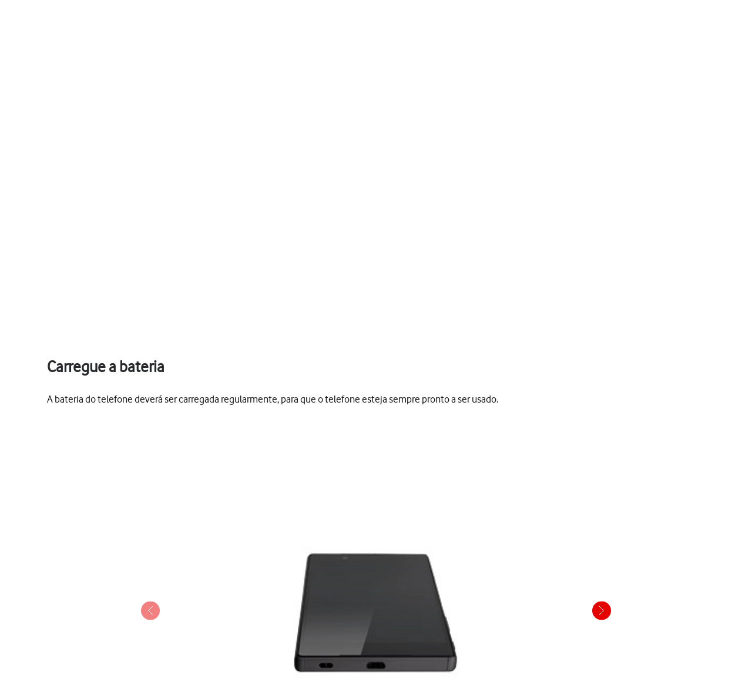

--- FILE ---
content_type: text/html;charset=utf-8
request_url: https://ajuda.vodafone.pt/manuais/sony/xperia-z5/funcoes-basicas/carregue-a-bateria
body_size: 39297
content:
<!DOCTYPE html><html  lang="pt"><head><meta charset="utf-8">
<meta name="viewport" content="width=device-width, initial-scale=1.0">
<title>Sony Xperia Z5 - Carregue a bateria} - Apoio a Clientes Vodafone</title>
<script nonce="nWqTXB36cFXxhanBN1JEe4FX" src="https://tags.vodafone.pt/pt-universal/prod/utag.sync.js"></script>
<script nonce="nWqTXB36cFXxhanBN1JEe4FX" src="https://cdn.sp-selfservice.com/cs/embed/107/sp-content-widget.js" type="text/javascript"></script>
<script nonce="nWqTXB36cFXxhanBN1JEe4FX" src="https://www.vodafone.pt/etc.clientlibs/digital-external-w3/clientlibs/clientlib-external.min.js"></script>
<script nonce="nWqTXB36cFXxhanBN1JEe4FX" src="//customer.cludo.com/scripts/bundles/search-script.min.js"></script>
<script nonce="nWqTXB36cFXxhanBN1JEe4FX" src="//customer.cludo.com/assets/1977/10229/cludo-search.min.js"></script>
<script nonce="nWqTXB36cFXxhanBN1JEe4FX" src="https://www.vodafone.pt/etc.clientlibs/clientlibs/granite/jquery.min.js"></script>
<script nonce="nWqTXB36cFXxhanBN1JEe4FX" src="https://www.vodafone.pt/apps/digital-commons/clientlib-all.min.js"></script>
<script nonce="nWqTXB36cFXxhanBN1JEe4FX" src="https://www.vodafone.pt/etc.clientlibs/digital-commons/clientlibs/common/stores/navigationStore.min.js"></script>
<script nonce="nWqTXB36cFXxhanBN1JEe4FX" integrity="sha384-CUV4hSNwxWgrIOaNxew56Umk9ccWfzryLZVBfTdD4Fr/oVq3jO7OvrIMx/af0J/K" src="/vodafone-pt.js"></script>
<link nonce="nWqTXB36cFXxhanBN1JEe4FX" href="https://www.vodafone.pt/etc.clientlibs/digital-commons/clientlibs/vendor/cludo.min.css" rel="stylesheet">
<link nonce="nWqTXB36cFXxhanBN1JEe4FX" href="https://www.vodafone.pt/apps/digital-commons/clientlib-all-css.min.css" rel="stylesheet">
<style nonce="nWqTXB36cFXxhanBN1JEe4FX">.wm-hl-pointer-1{animation:pointer60 .8s steps(1) infinite;height:60px;width:60px}@keyframes pointer60{0%{background-position:0}to{background-position:-60px}}.wm-hl-pointer-2{animation:pointer120 .8s steps(2) infinite;height:60px;width:60px}@keyframes pointer120{0%{background-position:0}to{background-position:-120px}}.wm-hl-pointer-3{animation:pointer180 .8s steps(3) infinite;height:60px;width:60px}@keyframes pointer180{0%{background-position:0}to{background-position:-180px}}.wm-hl-pointer-4{animation:pointer240 .8s steps(4) infinite;height:60px;width:60px}@keyframes pointer240{0%{background-position:0}to{background-position:-240px}}.wm-hl-pointer-5{animation:pointer300 .8s steps(5) infinite;height:60px;width:60px}@keyframes pointer300{0%{background-position:0}to{background-position:-300px}}.wm-hl-pointer-6{animation:pointer360 .8s steps(6) infinite;height:60px;width:60px}@keyframes pointer360{0%{background-position:0}to{background-position:-360px}}.wm-hl-pointer-7{animation:pointer420 .8s steps(7) infinite;height:60px;width:60px}@keyframes pointer420{0%{background-position:0}to{background-position:-420px}}.wm-hl-pointer-8{animation:pointer480 .8s steps(8) infinite;height:60px;width:60px}@keyframes pointer480{0%{background-position:0}to{background-position:-480px}}.wm-hl-pointer-9{animation:pointer540 .8s steps(9) infinite;height:60px;width:60px}@keyframes pointer540{0%{background-position:0}to{background-position:-540px}}.wm-hl-pointer-10{animation:pointer600 .8s steps(10) infinite;height:60px;width:60px}@keyframes pointer600{0%{background-position:0}to{background-position:-600px}}.wm-hl-pointer-11{animation:pointer660 .8s steps(11) infinite;height:60px;width:60px}@keyframes pointer660{0%{background-position:0}to{background-position:-660px}}.wm-hl-pointer-12{animation:pointer720 .8s steps(12) infinite;height:60px;width:60px}@keyframes pointer720{0%{background-position:0}to{background-position:-720px}}.wm-hl-pointer-13{animation:pointer780 .8s steps(13) infinite;height:60px;width:60px}@keyframes pointer780{0%{background-position:0}to{background-position:-780px}}.wm-hl-pointer-14{animation:pointer840 .8s steps(14) infinite;height:60px;width:60px}@keyframes pointer840{0%{background-position:0}to{background-position:-840px}}.wm-hl-pointer-15{animation:pointer900 .8s steps(15) infinite;height:60px;width:60px}@keyframes pointer900{0%{background-position:0}to{background-position:-900px}}.wm-hl-pointer-16{animation:pointer960 .8s steps(16) infinite;height:60px;width:60px}@keyframes pointer960{0%{background-position:0}to{background-position:-960px}}.wm-hl-pointer-17{animation:pointer1020 .8s steps(17) infinite;height:60px;width:60px}@keyframes pointer1020{0%{background-position:0}to{background-position:-1020px}}.wm-hl-pointer-18{animation:pointer1080 .8s steps(18) infinite;height:60px;width:60px}@keyframes pointer1080{0%{background-position:0}to{background-position:-1080px}}.wm-hl-pointer-19{animation:pointer1140 .8s steps(19) infinite;height:60px;width:60px}@keyframes pointer1140{0%{background-position:0}to{background-position:-1140px}}.wm-hl-pointer-20{animation:pointer1200 .8s steps(20) infinite;height:60px;width:60px}@keyframes pointer1200{0%{background-position:0}to{background-position:-1200px}}.wm-hl{box-sizing:border-box;height:inherit;margin:0 auto;max-height:100%;position:relative;text-align:center;z-index:1}.wm-hl img{display:block}.wm-hl,.wm-hl *{box-sizing:border-box}.wm-hl-highlight{position:relative;z-index:9}.wm-hl-highlight-main,.wm-hl-highlight-mobile{margin:0 auto!important;position:relative}.wm-hl-highlight-main img,.wm-hl-highlight-mobile img{border:0;display:block}.wm-hl-highlight-mobile{display:none}.wm-hl-pointer,.wm-hl-shadow-pointer{cursor:pointer;position:absolute;z-index:99}.wm-hl-pointer img,.wm-hl-shadow-pointer img{width:auto}.wm-hl-shadow-pointer{display:none;overflow:hidden}.wm-hl-callout{height:0;position:absolute;width:0;z-index:98}.wm-hl-callout div{display:block;left:0;position:absolute}.wm-hl-callout div span{background:#f4f8fd;border:1px solid #eaeaea;color:#005c84;display:block;font-size:13px;left:-50%;padding:10px;position:relative;white-space:nowrap}.wm-hl-callout div.north{top:0}.wm-hl-callout div.north span{margin-top:11px}.wm-hl-callout div.north span:after,.wm-hl-callout div.north span:before{border:solid transparent;bottom:100%;content:" ";height:0;left:50%;pointer-events:none;position:absolute;width:0}.wm-hl-callout div.north span:after{border-color:rgba(244,248,253,0) rgba(244,248,253,0) #f4f8fd;border-width:10px;margin-left:-10px}.wm-hl-callout div.north span:before{border-color:hsla(0,0%,92%,0) hsla(0,0%,92%,0) #eaeaea;border-width:11px;margin-left:-11px}.wm-hl-callout div.south{bottom:0}.wm-hl-callout div.south span{margin-bottom:11px}.wm-hl-callout div.south span:after,.wm-hl-callout div.south span:before{border:solid transparent;content:" ";height:0;left:50%;pointer-events:none;position:absolute;top:100%;width:0}.wm-hl-callout div.south span:after{border-color:#f4f8fd rgba(244,248,253,0) rgba(244,248,253,0);border-width:10px;margin-left:-10px}.wm-hl-callout div.south span:before{border-color:#eaeaea hsla(0,0%,92%,0) hsla(0,0%,92%,0);border-width:11px;margin-left:-11px}.wm-hl-old{text-align:center}.wm-hl-zoom-btn{background:#ececec;border:1px solid rgba(0,0,0,.2);text-transform:uppercase}.highlights{text-align:center}.highlights .wm-hl{text-align:left}*,:after,:before{--tw-border-spacing-x:0;--tw-border-spacing-y:0;--tw-translate-x:0;--tw-translate-y:0;--tw-rotate:0;--tw-skew-x:0;--tw-skew-y:0;--tw-scale-x:1;--tw-scale-y:1;--tw-pan-x: ;--tw-pan-y: ;--tw-pinch-zoom: ;--tw-scroll-snap-strictness:proximity;--tw-gradient-from-position: ;--tw-gradient-via-position: ;--tw-gradient-to-position: ;--tw-ordinal: ;--tw-slashed-zero: ;--tw-numeric-figure: ;--tw-numeric-spacing: ;--tw-numeric-fraction: ;--tw-ring-inset: ;--tw-ring-offset-width:0px;--tw-ring-offset-color:#fff;--tw-ring-color:rgba(59,130,246,.5);--tw-ring-offset-shadow:0 0 #0000;--tw-ring-shadow:0 0 #0000;--tw-shadow:0 0 #0000;--tw-shadow-colored:0 0 #0000;--tw-blur: ;--tw-brightness: ;--tw-contrast: ;--tw-grayscale: ;--tw-hue-rotate: ;--tw-invert: ;--tw-saturate: ;--tw-sepia: ;--tw-drop-shadow: ;--tw-backdrop-blur: ;--tw-backdrop-brightness: ;--tw-backdrop-contrast: ;--tw-backdrop-grayscale: ;--tw-backdrop-hue-rotate: ;--tw-backdrop-invert: ;--tw-backdrop-opacity: ;--tw-backdrop-saturate: ;--tw-backdrop-sepia: ;--tw-contain-size: ;--tw-contain-layout: ;--tw-contain-paint: ;--tw-contain-style: }::backdrop{--tw-border-spacing-x:0;--tw-border-spacing-y:0;--tw-translate-x:0;--tw-translate-y:0;--tw-rotate:0;--tw-skew-x:0;--tw-skew-y:0;--tw-scale-x:1;--tw-scale-y:1;--tw-pan-x: ;--tw-pan-y: ;--tw-pinch-zoom: ;--tw-scroll-snap-strictness:proximity;--tw-gradient-from-position: ;--tw-gradient-via-position: ;--tw-gradient-to-position: ;--tw-ordinal: ;--tw-slashed-zero: ;--tw-numeric-figure: ;--tw-numeric-spacing: ;--tw-numeric-fraction: ;--tw-ring-inset: ;--tw-ring-offset-width:0px;--tw-ring-offset-color:#fff;--tw-ring-color:rgba(59,130,246,.5);--tw-ring-offset-shadow:0 0 #0000;--tw-ring-shadow:0 0 #0000;--tw-shadow:0 0 #0000;--tw-shadow-colored:0 0 #0000;--tw-blur: ;--tw-brightness: ;--tw-contrast: ;--tw-grayscale: ;--tw-hue-rotate: ;--tw-invert: ;--tw-saturate: ;--tw-sepia: ;--tw-drop-shadow: ;--tw-backdrop-blur: ;--tw-backdrop-brightness: ;--tw-backdrop-contrast: ;--tw-backdrop-grayscale: ;--tw-backdrop-hue-rotate: ;--tw-backdrop-invert: ;--tw-backdrop-opacity: ;--tw-backdrop-saturate: ;--tw-backdrop-sepia: ;--tw-contain-size: ;--tw-contain-layout: ;--tw-contain-paint: ;--tw-contain-style: }/*! tailwindcss v3.4.17 | MIT License | https://tailwindcss.com*/*,:after,:before{border:0 solid #e5e7eb;box-sizing:border-box}:after,:before{--tw-content:""}:host,html{line-height:1.5;-webkit-text-size-adjust:100%;font-family:vodafone,sans-serif;font-feature-settings:normal;font-variation-settings:normal;-moz-tab-size:4;-o-tab-size:4;tab-size:4;-webkit-tap-highlight-color:transparent}body{line-height:inherit;margin:0}hr{border-top-width:1px;color:inherit;height:0}abbr:where([title]){-webkit-text-decoration:underline dotted;text-decoration:underline dotted}h1,h2,h3,h4,h5,h6{font-size:inherit;font-weight:inherit}a{color:inherit;text-decoration:inherit}b,strong{font-weight:bolder}code,kbd,pre,samp{font-family:ui-monospace,SFMono-Regular,Menlo,Monaco,Consolas,Liberation Mono,Courier New,monospace;font-feature-settings:normal;font-size:1em;font-variation-settings:normal}small{font-size:80%}sub,sup{font-size:75%;line-height:0;position:relative;vertical-align:baseline}sub{bottom:-.25em}sup{top:-.5em}table{border-collapse:collapse;border-color:inherit;text-indent:0}button,input,optgroup,select,textarea{color:inherit;font-family:inherit;font-feature-settings:inherit;font-size:100%;font-variation-settings:inherit;font-weight:inherit;letter-spacing:inherit;line-height:inherit;margin:0;padding:0}button,select{text-transform:none}button,input:where([type=button]),input:where([type=reset]),input:where([type=submit]){-webkit-appearance:button;background-color:transparent;background-image:none}:-moz-focusring{outline:auto}:-moz-ui-invalid{box-shadow:none}progress{vertical-align:baseline}::-webkit-inner-spin-button,::-webkit-outer-spin-button{height:auto}[type=search]{-webkit-appearance:textfield;outline-offset:-2px}::-webkit-search-decoration{-webkit-appearance:none}::-webkit-file-upload-button{-webkit-appearance:button;font:inherit}summary{display:list-item}blockquote,dd,dl,figure,h1,h2,h3,h4,h5,h6,hr,p,pre{margin:0}fieldset{margin:0}fieldset,legend{padding:0}menu,ol,ul{list-style:none;margin:0;padding:0}dialog{padding:0}textarea{resize:vertical}input::-moz-placeholder,textarea::-moz-placeholder{color:#9ca3af;opacity:1}input::placeholder,textarea::placeholder{color:#9ca3af;opacity:1}[role=button],button{cursor:pointer}:disabled{cursor:default}audio,canvas,embed,iframe,img,object,svg,video{display:block;vertical-align:middle}img,video{height:auto;max-width:100%}[hidden]:where(:not([hidden=until-found])){display:none}p{display:block;margin:0}.focus-ring:focus-visible{--tw-ring-offset-shadow:var(--tw-ring-inset) 0 0 0 var(--tw-ring-offset-width) var(--tw-ring-offset-color);--tw-ring-shadow:var(--tw-ring-inset) 0 0 0 calc(2px + var(--tw-ring-offset-width)) var(--tw-ring-color);box-shadow:var(--tw-ring-offset-shadow),var(--tw-ring-shadow),var(--tw-shadow,0 0 #0000);--tw-ring-opacity:1;--tw-ring-color:rgb(230 0 1/var(--tw-ring-opacity,1))}.container{width:100%}@media (min-width:1300px){.container{max-width:1300px}}.word-break{word-break:break-word}#speedperform .sr-only{height:1px;margin:-1px;overflow:hidden;padding:0;position:absolute;width:1px;clip:rect(0,0,0,0);border-width:0;white-space:nowrap}#speedperform .pointer-events-none{pointer-events:none}#speedperform .visible{visibility:visible}#speedperform .collapse{visibility:collapse}#speedperform .static{position:static}#speedperform .fixed{position:fixed}#speedperform .absolute{position:absolute}#speedperform .\!relative{position:relative!important}#speedperform .relative{position:relative}#speedperform .inset-0{top:0;right:0;bottom:0;left:0}#speedperform .inset-y-0{bottom:0;top:0}#speedperform .\!-bottom-2{bottom:-8px!important}#speedperform .\!-left-1{left:-4px!important}#speedperform .-bottom-5{bottom:-20px}#speedperform .-bottom-\[18px\]{bottom:-18px}#speedperform .-bottom-\[38px\]{bottom:-38px}#speedperform .-left-16{left:-64px}#speedperform .-left-2\.5{left:-10px}#speedperform .-left-\[17px\]{left:-17px}#speedperform .-left-\[24px\]{left:-24px}#speedperform .-left-\[27px\]{left:-27px}#speedperform .-right-1{right:-4px}#speedperform .-right-16{right:-64px}#speedperform .-right-2\.5{right:-10px}#speedperform .-top-1{top:-4px}#speedperform .-top-3\.5{top:-14px}#speedperform .bottom-0{bottom:0}#speedperform .bottom-0\.5{bottom:2px}#speedperform .bottom-\[-34px\]{bottom:-34px}#speedperform .bottom-\[inherit\]{bottom:inherit}#speedperform .left-0{left:0}#speedperform .left-2{left:8px}#speedperform .left-5{left:20px}#speedperform .right-0{right:0}#speedperform .right-3{right:12px}#speedperform .right-4{right:16px}#speedperform .top-0{top:0}#speedperform .top-1{top:4px}#speedperform .top-1\.5{top:6px}#speedperform .top-1\/2{top:50%}#speedperform .top-2\.5{top:10px}#speedperform .top-3{top:12px}#speedperform .top-\[100px\]{top:100px}#speedperform .top-\[18px\]{top:18px}#speedperform .top-\[34px\]{top:34px}#speedperform .top-\[42px\]{top:42px}#speedperform .top-\[55\%\]{top:55%}#speedperform .top-\[60px\]{top:60px}#speedperform .-z-10{z-index:-10}#speedperform .z-0{z-index:0}#speedperform .z-10{z-index:10}#speedperform .z-40{z-index:40}#speedperform .z-50{z-index:50}#speedperform .z-\[1\]{z-index:1}#speedperform .z-\[2\]{z-index:2}#speedperform .z-\[999\]{z-index:999}#speedperform .col-span-4{grid-column:span 4/span 4}#speedperform .col-span-6{grid-column:span 6/span 6}#speedperform .-m-2{margin:-8px}#speedperform .m-0{margin:0}#speedperform .m-1{margin:4px}#speedperform .m-1\.5{margin:6px}#speedperform .m-2{margin:8px}#speedperform .\!mx-0{margin-left:0!important;margin-right:0!important}#speedperform .-mx-1\.5{margin-left:-6px;margin-right:-6px}#speedperform .-mx-2{margin-left:-8px;margin-right:-8px}#speedperform .-mx-2\.5{margin-left:-10px;margin-right:-10px}#speedperform .mx-0\.5{margin-left:2px;margin-right:2px}#speedperform .mx-2{margin-left:8px;margin-right:8px}#speedperform .mx-3{margin-left:12px;margin-right:12px}#speedperform .mx-4{margin-left:16px;margin-right:16px}#speedperform .mx-6{margin-left:24px;margin-right:24px}#speedperform .mx-auto{margin-left:auto;margin-right:auto}#speedperform .my-0{margin-bottom:0;margin-top:0}#speedperform .my-0\.5{margin-bottom:2px;margin-top:2px}#speedperform .my-1{margin-bottom:4px;margin-top:4px}#speedperform .my-1\.5{margin-bottom:6px;margin-top:6px}#speedperform .my-2{margin-bottom:8px;margin-top:8px}#speedperform .my-2\.5{margin-bottom:10px;margin-top:10px}#speedperform .my-4{margin-bottom:16px;margin-top:16px}#speedperform .my-5{margin-bottom:20px;margin-top:20px}#speedperform .my-7{margin-bottom:28px;margin-top:28px}#speedperform .-mb-14{margin-bottom:-56px}#speedperform .-mb-7{margin-bottom:-28px}#speedperform .-ml-1{margin-left:-4px}#speedperform .-ml-2{margin-left:-8px}#speedperform .-ml-\[1px\]{margin-left:-1px}#speedperform .-ml-\[3px\]{margin-left:-3px}#speedperform .-mt-1\.5{margin-top:-6px}#speedperform .-mt-2{margin-top:-8px}#speedperform .-mt-9{margin-top:-36px}#speedperform .mb-0\.5{margin-bottom:2px}#speedperform .mb-1{margin-bottom:4px}#speedperform .mb-10{margin-bottom:40px}#speedperform .mb-12{margin-bottom:48px}#speedperform .mb-2{margin-bottom:8px}#speedperform .mb-3{margin-bottom:12px}#speedperform .mb-4{margin-bottom:16px}#speedperform .mb-5{margin-bottom:20px}#speedperform .mb-6{margin-bottom:24px}#speedperform .mb-7{margin-bottom:28px}#speedperform .ml-1{margin-left:4px}#speedperform .ml-2{margin-left:8px}#speedperform .ml-2\.5{margin-left:10px}#speedperform .ml-3{margin-left:12px}#speedperform .ml-4{margin-left:16px}#speedperform .mr-1{margin-right:4px}#speedperform .mr-1\.5{margin-right:6px}#speedperform .mr-2{margin-right:8px}#speedperform .mr-2\.5{margin-right:10px}#speedperform .mr-3{margin-right:12px}#speedperform .mr-4{margin-right:16px}#speedperform .mt-0{margin-top:0}#speedperform .mt-0\.5{margin-top:2px}#speedperform .mt-1{margin-top:4px}#speedperform .mt-10{margin-top:40px}#speedperform .mt-2{margin-top:8px}#speedperform .mt-3{margin-top:12px}#speedperform .mt-4{margin-top:16px}#speedperform .mt-5{margin-top:20px}#speedperform .mt-6{margin-top:24px}#speedperform .mt-9{margin-top:36px}#speedperform .mt-\[20px\]{margin-top:20px}#speedperform .mt-\[2px\]{margin-top:2px}#speedperform .mt-\[30px\]{margin-top:30px}#speedperform .box-border{box-sizing:border-box}#speedperform .line-clamp-2{-webkit-line-clamp:2}#speedperform .line-clamp-2,#speedperform .line-clamp-3{display:-webkit-box;overflow:hidden;-webkit-box-orient:vertical}#speedperform .line-clamp-3{-webkit-line-clamp:3}#speedperform .\!block{display:block!important}#speedperform .block{display:block}#speedperform .inline-block{display:inline-block}#speedperform .inline{display:inline}#speedperform .\!flex{display:flex!important}#speedperform .flex{display:flex}#speedperform .inline-flex{display:inline-flex}#speedperform .table{display:table}#speedperform .grid{display:grid}#speedperform .list-item{display:list-item}#speedperform .\!hidden{display:none!important}#speedperform .hidden{display:none}#speedperform .aspect-video{aspect-ratio:16/9}#speedperform .\!h-12{height:48px!important}#speedperform .\!h-full{height:100%!important}#speedperform .h-0{height:0}#speedperform .h-1{height:4px}#speedperform .h-10{height:40px}#speedperform .h-12{height:48px}#speedperform .h-2{height:8px}#speedperform .h-20{height:80px}#speedperform .h-3{height:12px}#speedperform .h-3\.5{height:14px}#speedperform .h-4{height:16px}#speedperform .h-40{height:160px}#speedperform .h-5{height:20px}#speedperform .h-6{height:24px}#speedperform .h-7{height:28px}#speedperform .h-8{height:32px}#speedperform .h-9{height:36px}#speedperform .h-\[105px\]{height:105px}#speedperform .h-\[125vh\]{height:125vh}#speedperform .h-\[16px\]{height:16px}#speedperform .h-\[17px\]{height:17px}#speedperform .h-\[18px\]{height:18px}#speedperform .h-\[192px\]{height:192px}#speedperform .h-\[22px\]{height:22px}#speedperform .h-\[240px\]{height:240px}#speedperform .h-\[26px\]{height:26px}#speedperform .h-\[30px\]{height:30px}#speedperform .h-\[40px\]{height:40px}#speedperform .h-\[42px\]{height:42px}#speedperform .h-\[44px\]{height:44px}#speedperform .h-\[58px\]{height:58px}#speedperform .h-\[65vh\]{height:65vh}#speedperform .h-\[70vh\]{height:70vh}#speedperform .h-\[84px\]{height:84px}#speedperform .h-full{height:100%}#speedperform .max-h-14{max-height:56px}#speedperform .max-h-16{max-height:64px}#speedperform .max-h-3{max-height:12px}#speedperform .max-h-6{max-height:24px}#speedperform .max-h-60{max-height:240px}#speedperform .max-h-\[126px\]{max-height:126px}#speedperform .max-h-\[15rem\]{max-height:15rem}#speedperform .max-h-\[192px\]{max-height:192px}#speedperform .max-h-\[240px\]{max-height:240px}#speedperform .max-h-\[28px\]{max-height:28px}#speedperform .max-h-\[300px\]{max-height:300px}#speedperform .max-h-\[30vh\]{max-height:30vh}#speedperform .max-h-\[48px\]{max-height:48px}#speedperform .max-h-\[50vh\]{max-height:50vh}#speedperform .max-h-\[70vh\]{max-height:70vh}#speedperform .\!min-h-0{min-height:0!important}#speedperform .min-h-10{min-height:40px}#speedperform .min-h-12{min-height:48px}#speedperform .min-h-14{min-height:56px}#speedperform .min-h-16{min-height:64px}#speedperform .min-h-6{min-height:24px}#speedperform .min-h-8{min-height:32px}#speedperform .min-h-80{min-height:320px}#speedperform .min-h-\[100px\]{min-height:100px}#speedperform .min-h-\[180px\]{min-height:180px}#speedperform .min-h-\[322px\]{min-height:322px}#speedperform .min-h-\[32px\]{min-height:32px}#speedperform .min-h-\[42px\]{min-height:42px}#speedperform .min-h-\[44px\]{min-height:44px}#speedperform .min-h-\[56px\]{min-height:56px}#speedperform .min-h-\[64px\]{min-height:64px}#speedperform .min-h-\[70vh\]{min-height:70vh}#speedperform .min-h-\[72px\]{min-height:72px}#speedperform .min-h-\[82px\]{min-height:82px}#speedperform .min-h-full{min-height:100%}#speedperform .min-h-screen{min-height:100vh}#speedperform .\!w-12{width:48px!important}#speedperform .\!w-\[140px\]{width:140px!important}#speedperform .w-1\/2{width:50%}#speedperform .w-10{width:40px}#speedperform .w-12{width:48px}#speedperform .w-2{width:8px}#speedperform .w-20{width:80px}#speedperform .w-3{width:12px}#speedperform .w-3\.5{width:14px}#speedperform .w-4{width:16px}#speedperform .w-5{width:20px}#speedperform .w-52{width:208px}#speedperform .w-6{width:24px}#speedperform .w-7{width:28px}#speedperform .w-8{width:32px}#speedperform .w-9{width:36px}#speedperform .w-96{width:384px}#speedperform .w-\[16px\]{width:16px}#speedperform .w-\[17px\]{width:17px}#speedperform .w-\[18px\]{width:18px}#speedperform .w-\[22px\]{width:22px}#speedperform .w-\[280px\]{width:280px}#speedperform .w-\[2px\]{width:2px}#speedperform .w-\[30px\]{width:30px}#speedperform .w-\[40px\]{width:40px}#speedperform .w-\[42px\]{width:42px}#speedperform .w-\[84px\]{width:84px}#speedperform .w-\[calc\(100\%-25px\)\]{width:calc(100% - 25px)}#speedperform .w-auto{width:auto}#speedperform .w-fit{width:-moz-fit-content;width:fit-content}#speedperform .w-full{width:100%}#speedperform .w-max{width:-moz-max-content;width:max-content}#speedperform .w-px{width:1px}#speedperform .min-w-0{min-width:0}#speedperform .min-w-12{min-width:48px}#speedperform .min-w-16{min-width:64px}#speedperform .min-w-4{min-width:16px}#speedperform .min-w-80{min-width:320px}#speedperform .min-w-\[120px\]{min-width:120px}#speedperform .min-w-\[130px\]{min-width:130px}#speedperform .min-w-\[200px\]{min-width:200px}#speedperform .min-w-\[240px\]{min-width:240px}#speedperform .min-w-\[250px\]{min-width:250px}#speedperform .min-w-\[32px\]{min-width:32px}#speedperform .min-w-\[6rem\]{min-width:6rem}#speedperform .min-w-full{min-width:100%}#speedperform .\!max-w-full{max-width:100%!important}#speedperform .max-w-14{max-width:56px}#speedperform .max-w-16{max-width:64px}#speedperform .max-w-3{max-width:12px}#speedperform .max-w-6{max-width:24px}#speedperform .max-w-60{max-width:240px}#speedperform .max-w-\[100\%\]{max-width:100%}#speedperform .max-w-\[1000px\]{max-width:1000px}#speedperform .max-w-\[10rem\]{max-width:10rem}#speedperform .max-w-\[1100px\]{max-width:1100px}#speedperform .max-w-\[1168px\]{max-width:1168px}#speedperform .max-w-\[152px\]{max-width:152px}#speedperform .max-w-\[15rem\]{max-width:15rem}#speedperform .max-w-\[280px\]{max-width:280px}#speedperform .max-w-\[28px\]{max-width:28px}#speedperform .max-w-\[400px\]{max-width:400px}#speedperform .max-w-\[48px\]{max-width:48px}#speedperform .max-w-\[50\%\]{max-width:50%}#speedperform .max-w-\[600px\]{max-width:600px}#speedperform .max-w-\[700px\]{max-width:700px}#speedperform .max-w-\[768px\]{max-width:768px}#speedperform .max-w-\[780px\]{max-width:780px}#speedperform .max-w-\[800px\]{max-width:800px}#speedperform .max-w-\[93\%\]{max-width:93%}#speedperform .max-w-\[95\%\]{max-width:95%}#speedperform .max-w-\[970px\]{max-width:970px}#speedperform .max-w-full{max-width:100%}#speedperform .flex-1{flex:1 1 0%}#speedperform .flex-initial{flex:0 1 auto}#speedperform .flex-shrink-0{flex-shrink:0}#speedperform .flex-grow{flex-grow:1}#speedperform .border-collapse{border-collapse:collapse}#speedperform .\!-translate-y-1\/2{--tw-translate-y:-50%!important;transform:translate(var(--tw-translate-x),var(--tw-translate-y)) rotate(var(--tw-rotate)) skew(var(--tw-skew-x)) skewY(var(--tw-skew-y)) scaleX(var(--tw-scale-x)) scaleY(var(--tw-scale-y))!important}#speedperform .-translate-x-1\/2{--tw-translate-x:-50%}#speedperform .-translate-x-12,#speedperform .-translate-x-1\/2{transform:translate(var(--tw-translate-x),var(--tw-translate-y)) rotate(var(--tw-rotate)) skew(var(--tw-skew-x)) skewY(var(--tw-skew-y)) scaleX(var(--tw-scale-x)) scaleY(var(--tw-scale-y))}#speedperform .-translate-x-12{--tw-translate-x:-48px}#speedperform .-translate-y-1\/2{--tw-translate-y:-50%}#speedperform .-translate-y-1\/2,#speedperform .translate-x-12{transform:translate(var(--tw-translate-x),var(--tw-translate-y)) rotate(var(--tw-rotate)) skew(var(--tw-skew-x)) skewY(var(--tw-skew-y)) scaleX(var(--tw-scale-x)) scaleY(var(--tw-scale-y))}#speedperform .translate-x-12{--tw-translate-x:48px}#speedperform .translate-x-\[3px\]{--tw-translate-x:3px}#speedperform .translate-x-\[3px\],#speedperform .translate-y-\[0\]{transform:translate(var(--tw-translate-x),var(--tw-translate-y)) rotate(var(--tw-rotate)) skew(var(--tw-skew-x)) skewY(var(--tw-skew-y)) scaleX(var(--tw-scale-x)) scaleY(var(--tw-scale-y))}#speedperform .translate-y-\[0\]{--tw-translate-y:0}#speedperform .\!-rotate-90{--tw-rotate:-90deg!important}#speedperform .\!-rotate-90,#speedperform .\!rotate-45{transform:translate(var(--tw-translate-x),var(--tw-translate-y)) rotate(var(--tw-rotate)) skew(var(--tw-skew-x)) skewY(var(--tw-skew-y)) scaleX(var(--tw-scale-x)) scaleY(var(--tw-scale-y))!important}#speedperform .\!rotate-45{--tw-rotate:45deg!important}#speedperform .-rotate-90{--tw-rotate:-90deg}#speedperform .-rotate-90,#speedperform .rotate-0{transform:translate(var(--tw-translate-x),var(--tw-translate-y)) rotate(var(--tw-rotate)) skew(var(--tw-skew-x)) skewY(var(--tw-skew-y)) scaleX(var(--tw-scale-x)) scaleY(var(--tw-scale-y))}#speedperform .rotate-0{--tw-rotate:0deg}#speedperform .rotate-180{--tw-rotate:180deg}#speedperform .rotate-180,#speedperform .rotate-90{transform:translate(var(--tw-translate-x),var(--tw-translate-y)) rotate(var(--tw-rotate)) skew(var(--tw-skew-x)) skewY(var(--tw-skew-y)) scaleX(var(--tw-scale-x)) scaleY(var(--tw-scale-y))}#speedperform .rotate-90{--tw-rotate:90deg}#speedperform .scale-100{--tw-scale-x:1;--tw-scale-y:1}#speedperform .scale-100,#speedperform .scale-95{transform:translate(var(--tw-translate-x),var(--tw-translate-y)) rotate(var(--tw-rotate)) skew(var(--tw-skew-x)) skewY(var(--tw-skew-y)) scaleX(var(--tw-scale-x)) scaleY(var(--tw-scale-y))}#speedperform .scale-95{--tw-scale-x:.95;--tw-scale-y:.95}#speedperform .transform{transform:translate(var(--tw-translate-x),var(--tw-translate-y)) rotate(var(--tw-rotate)) skew(var(--tw-skew-x)) skewY(var(--tw-skew-y)) scaleX(var(--tw-scale-x)) scaleY(var(--tw-scale-y))}#speedperform .cursor-default{cursor:default}#speedperform .cursor-pointer{cursor:pointer}#speedperform .resize-none{resize:none}#speedperform .scroll-mt-16{scroll-margin-top:64px}#speedperform .list-inside{list-style-position:inside}#speedperform .list-outside{list-style-position:outside}#speedperform .list-disc{list-style-type:disc}#speedperform .list-none{list-style-type:none}#speedperform .auto-rows-fr{grid-auto-rows:minmax(0,1fr)}#speedperform .grid-cols-1{grid-template-columns:repeat(1,minmax(0,1fr))}#speedperform .grid-cols-2{grid-template-columns:repeat(2,minmax(0,1fr))}#speedperform .grid-cols-\[40\%_1fr\]{grid-template-columns:40% 1fr}#speedperform .grid-cols-\[repeat\(auto-fit\,200px\)\]{grid-template-columns:repeat(auto-fit,200px)}#speedperform .grid-cols-\[repeat\(auto-fit\,minmax\(200px\,1fr\)\)\]{grid-template-columns:repeat(auto-fit,minmax(200px,1fr))}#speedperform .\!flex-row{flex-direction:row!important}#speedperform .flex-row{flex-direction:row}#speedperform .flex-col{flex-direction:column}#speedperform .flex-wrap{flex-wrap:wrap}#speedperform .items-start{align-items:flex-start}#speedperform .items-end{align-items:flex-end}#speedperform .items-center{align-items:center}#speedperform .items-stretch{align-items:stretch}#speedperform .justify-start{justify-content:flex-start}#speedperform .justify-end{justify-content:flex-end}#speedperform .justify-center{justify-content:center}#speedperform .justify-between{justify-content:space-between}#speedperform .gap-1{gap:4px}#speedperform .gap-10{gap:40px}#speedperform .gap-2{gap:8px}#speedperform .gap-3{gap:12px}#speedperform .gap-4{gap:16px}#speedperform .gap-5{gap:20px}#speedperform .gap-6{gap:24px}#speedperform .gap-7{gap:28px}#speedperform .self-start{align-self:flex-start}#speedperform .self-end{align-self:flex-end}#speedperform .self-center{align-self:center}#speedperform .overflow-auto{overflow:auto}#speedperform .overflow-hidden{overflow:hidden}#speedperform .overflow-x-auto{overflow-x:auto}#speedperform .overflow-y-auto{overflow-y:auto}#speedperform .overflow-x-hidden{overflow-x:hidden}#speedperform .truncate{overflow:hidden;text-overflow:ellipsis;white-space:nowrap}#speedperform .text-ellipsis{text-overflow:ellipsis}#speedperform .text-balance{text-wrap:balance}#speedperform .break-words{overflow-wrap:break-word}#speedperform .\!rounded{border-radius:.25rem!important}#speedperform .rounded{border-radius:.25rem}#speedperform .rounded-2xl{border-radius:1rem}#speedperform .rounded-\[4px\]{border-radius:4px}#speedperform .rounded-full{border-radius:9999px}#speedperform .rounded-lg{border-radius:.5rem}#speedperform .rounded-md{border-radius:.375rem}#speedperform .rounded-sm{border-radius:.125rem}#speedperform .rounded-b{border-bottom-left-radius:.25rem;border-bottom-right-radius:.25rem}#speedperform .rounded-b-\[1\.25rem\]{border-bottom-left-radius:1.25rem;border-bottom-right-radius:1.25rem}#speedperform .rounded-b-\[26px\]{border-bottom-left-radius:26px;border-bottom-right-radius:26px}#speedperform .rounded-b-lg{border-bottom-left-radius:.5rem;border-bottom-right-radius:.5rem}#speedperform .rounded-b-none{border-bottom-left-radius:0;border-bottom-right-radius:0}#speedperform .rounded-l{border-bottom-left-radius:.25rem;border-top-left-radius:.25rem}#speedperform .rounded-l-none{border-bottom-left-radius:0;border-top-left-radius:0}#speedperform .rounded-t-\[26px\]{border-top-left-radius:26px;border-top-right-radius:26px}#speedperform .rounded-t-\[4px\]{border-top-left-radius:4px;border-top-right-radius:4px}#speedperform .rounded-t-\[6px\]{border-top-left-radius:6px;border-top-right-radius:6px}#speedperform .rounded-t-lg{border-top-left-radius:.5rem;border-top-right-radius:.5rem}#speedperform .rounded-t-none{border-top-left-radius:0;border-top-right-radius:0}#speedperform .rounded-tl-none{border-top-left-radius:0}#speedperform .border{border-width:1px}#speedperform .border-0{border-width:0}#speedperform .border-2{border-width:2px}#speedperform .border-b{border-bottom-width:1px}#speedperform .border-b-0{border-bottom-width:0}#speedperform .border-l{border-left-width:1px}#speedperform .border-l-4{border-left-width:4px}#speedperform .border-r{border-right-width:1px}#speedperform .border-r-0{border-right-width:0}#speedperform .border-t{border-top-width:1px}#speedperform .border-t-0{border-top-width:0}#speedperform .border-none{border-style:none}#speedperform .\!border-primary{--tw-border-opacity:1!important;border-color:rgb(230 0 1/var(--tw-border-opacity,1))!important}#speedperform .\!border-primary-pressed{--tw-border-opacity:1!important;border-color:rgb(161 0 0/var(--tw-border-opacity,1))!important}#speedperform .\!border-secondary{--tw-border-opacity:1!important;border-color:rgb(0 105 124/var(--tw-border-opacity,1))!important}#speedperform .border-\[\#9C2AA0\]{--tw-border-opacity:1;border-color:rgb(156 42 160/var(--tw-border-opacity,1))}#speedperform .border-\[\#F3F3F4\]{--tw-border-opacity:1;border-color:rgb(243 243 244/var(--tw-border-opacity,1))}#speedperform .border-danger{--tw-border-opacity:1;border-color:rgb(188 0 18/var(--tw-border-opacity,1))}#speedperform .border-monochrome-2{--tw-border-opacity:1;border-color:rgb(242 242 241/var(--tw-border-opacity,1))}#speedperform .border-monochrome-3{--tw-border-opacity:1;border-color:rgb(190 190 190/var(--tw-border-opacity,1))}#speedperform .border-monochrome-4{--tw-border-opacity:1;border-color:rgb(126 126 126/var(--tw-border-opacity,1))}#speedperform .border-monochrome-5{--tw-border-opacity:1;border-color:rgb(38 38 38/var(--tw-border-opacity,1))}#speedperform .border-monochrome-6{--tw-border-opacity:1;border-color:rgb(13 13 13/var(--tw-border-opacity,1))}#speedperform .border-primary{--tw-border-opacity:1;border-color:rgb(230 0 1/var(--tw-border-opacity,1))}#speedperform .border-primary-pressed{--tw-border-opacity:1;border-color:rgb(161 0 0/var(--tw-border-opacity,1))}#speedperform .border-secondary{--tw-border-opacity:1;border-color:rgb(0 105 124/var(--tw-border-opacity,1))}#speedperform .border-secondary-1{--tw-border-opacity:1;border-color:rgb(2 105 124/var(--tw-border-opacity,1))}#speedperform .border-slate-grey{--tw-border-opacity:1;border-color:rgb(39 40 43/var(--tw-border-opacity,1))}#speedperform .border-success{--tw-border-opacity:1;border-color:rgb(15 137 32/var(--tw-border-opacity,1))}#speedperform .border-transparent{border-color:transparent}#speedperform .border-white{--tw-border-opacity:1;border-color:rgb(255 255 255/var(--tw-border-opacity,1))}#speedperform .border-b-monochrome-2{--tw-border-opacity:1;border-bottom-color:rgb(242 242 241/var(--tw-border-opacity,1))}#speedperform .border-b-monochrome-3{--tw-border-opacity:1;border-bottom-color:rgb(190 190 190/var(--tw-border-opacity,1))}#speedperform .border-b-primary{--tw-border-opacity:1;border-bottom-color:rgb(230 0 1/var(--tw-border-opacity,1))}#speedperform .\!bg-primary{--tw-bg-opacity:1!important;background-color:rgb(230 0 1/var(--tw-bg-opacity,1))!important}#speedperform .\!bg-primary-pressed{--tw-bg-opacity:1!important;background-color:rgb(161 0 0/var(--tw-bg-opacity,1))!important}#speedperform .\!bg-transparent{background-color:transparent!important}#speedperform .\!bg-white{--tw-bg-opacity:1!important;background-color:rgb(255 255 255/var(--tw-bg-opacity,1))!important}#speedperform .bg-\[\#2284E0\]{--tw-bg-opacity:1;background-color:rgb(34 132 224/var(--tw-bg-opacity,1))}#speedperform .bg-\[\#25A2B7\]{--tw-bg-opacity:1;background-color:rgb(37 162 183/var(--tw-bg-opacity,1))}#speedperform .bg-\[\#434A54\]{--tw-bg-opacity:1;background-color:rgb(67 74 84/var(--tw-bg-opacity,1))}#speedperform .bg-\[\#89C86A\]{--tw-bg-opacity:1;background-color:rgb(137 200 106/var(--tw-bg-opacity,1))}#speedperform .bg-\[\#9C2AA0\]{--tw-bg-opacity:1;background-color:rgb(156 42 160/var(--tw-bg-opacity,1))}#speedperform .bg-\[\#E4484E\]{--tw-bg-opacity:1;background-color:rgb(228 72 78/var(--tw-bg-opacity,1))}#speedperform .bg-\[\#F3FBFF\]{--tw-bg-opacity:1;background-color:rgb(243 251 255/var(--tw-bg-opacity,1))}#speedperform .bg-\[\#FEC988\]{--tw-bg-opacity:1;background-color:rgb(254 201 136/var(--tw-bg-opacity,1))}#speedperform .bg-\[\#FFFFFF\]{--tw-bg-opacity:1;background-color:rgb(255 255 255/var(--tw-bg-opacity,1))}#speedperform .bg-black{--tw-bg-opacity:1;background-color:rgb(0 0 0/var(--tw-bg-opacity,1))}#speedperform .bg-grey{--tw-bg-opacity:1;background-color:rgb(75 77 78/var(--tw-bg-opacity,1))}#speedperform .bg-monochrome-1{--tw-bg-opacity:1;background-color:rgb(255 255 255/var(--tw-bg-opacity,1))}#speedperform .bg-monochrome-2{--tw-bg-opacity:1;background-color:rgb(242 242 241/var(--tw-bg-opacity,1))}#speedperform .bg-monochrome-2\/50{background-color:#f3f3f280}#speedperform .bg-monochrome-5{--tw-bg-opacity:1;background-color:rgb(38 38 38/var(--tw-bg-opacity,1))}#speedperform .bg-primary{--tw-bg-opacity:1;background-color:rgb(230 0 1/var(--tw-bg-opacity,1))}#speedperform .bg-primary-pressed{--tw-bg-opacity:1;background-color:rgb(161 0 0/var(--tw-bg-opacity,1))}#speedperform .bg-secondary{--tw-bg-opacity:1;background-color:rgb(0 105 124/var(--tw-bg-opacity,1))}#speedperform .bg-secondary-1{--tw-bg-opacity:1;background-color:rgb(2 105 124/var(--tw-bg-opacity,1))}#speedperform .bg-secondary\/20{background-color:#00697c33}#speedperform .bg-slate-grey{--tw-bg-opacity:1;background-color:rgb(39 40 43/var(--tw-bg-opacity,1))}#speedperform .bg-transparent{background-color:transparent}#speedperform .bg-white{--tw-bg-opacity:1;background-color:rgb(255 255 255/var(--tw-bg-opacity,1))}#speedperform .bg-opacity-25{--tw-bg-opacity:.25}#speedperform .bg-gradient-to-t{background-image:linear-gradient(to top,var(--tw-gradient-stops))}#speedperform .bg-none{background-image:none}#speedperform .from-gradient-start{--tw-gradient-from:#760000 var(--tw-gradient-from-position);--tw-gradient-to:rgba(118,0,0,0) var(--tw-gradient-to-position);--tw-gradient-stops:var(--tw-gradient-from),var(--tw-gradient-to)}#speedperform .via-gradient-middle{--tw-gradient-to:rgba(132,0,0,0) var(--tw-gradient-to-position);--tw-gradient-stops:var(--tw-gradient-from),#840000 var(--tw-gradient-via-position),var(--tw-gradient-to)}#speedperform .via-\[36\%\]{--tw-gradient-via-position:36%}#speedperform .to-gradient-end{--tw-gradient-to:#e40101 var(--tw-gradient-to-position)}#speedperform .bg-cover{background-size:cover}#speedperform .bg-no-repeat{background-repeat:no-repeat}#speedperform .object-contain{-o-object-fit:contain;object-fit:contain}#speedperform .object-cover{-o-object-fit:cover;object-fit:cover}#speedperform .\!p-0{padding:0!important}#speedperform .p-0{padding:0}#speedperform .p-0\.5{padding:2px}#speedperform .p-1{padding:4px}#speedperform .p-1\.5{padding:6px}#speedperform .p-2{padding:8px}#speedperform .p-2\.5{padding:10px}#speedperform .p-3{padding:12px}#speedperform .p-4{padding:16px}#speedperform .p-5{padding:20px}#speedperform .p-6{padding:24px}#speedperform .\!px-10{padding-left:40px!important;padding-right:40px!important}#speedperform .\!px-11{padding-left:44px!important;padding-right:44px!important}#speedperform .\!px-3{padding-left:12px!important;padding-right:12px!important}#speedperform .\!py-1\.5{padding-bottom:6px!important;padding-top:6px!important}#speedperform .\!py-2{padding-bottom:8px!important;padding-top:8px!important}#speedperform .px-1{padding-left:4px;padding-right:4px}#speedperform .px-2{padding-left:8px;padding-right:8px}#speedperform .px-2\.5{padding-left:10px;padding-right:10px}#speedperform .px-3{padding-left:12px;padding-right:12px}#speedperform .px-4{padding-left:16px;padding-right:16px}#speedperform .px-5{padding-left:20px;padding-right:20px}#speedperform .px-6{padding-left:24px;padding-right:24px}#speedperform .px-7{padding-left:28px;padding-right:28px}#speedperform .px-8{padding-left:32px;padding-right:32px}#speedperform .px-\[5px\]{padding-left:5px;padding-right:5px}#speedperform .py-1{padding-bottom:4px;padding-top:4px}#speedperform .py-1\.5{padding-bottom:6px;padding-top:6px}#speedperform .py-10{padding-bottom:40px;padding-top:40px}#speedperform .py-2{padding-bottom:8px;padding-top:8px}#speedperform .py-2\.5{padding-bottom:10px;padding-top:10px}#speedperform .py-20{padding-bottom:80px;padding-top:80px}#speedperform .py-3{padding-bottom:12px;padding-top:12px}#speedperform .py-3\.5{padding-bottom:14px;padding-top:14px}#speedperform .py-4{padding-bottom:16px;padding-top:16px}#speedperform .py-5{padding-bottom:20px;padding-top:20px}#speedperform .py-6{padding-bottom:24px;padding-top:24px}#speedperform .py-7{padding-bottom:28px;padding-top:28px}#speedperform .py-\[14px\]{padding-bottom:14px;padding-top:14px}#speedperform .\!pb-4{padding-bottom:16px!important}#speedperform .\!pl-5{padding-left:20px!important}#speedperform .\!pr-6{padding-right:24px!important}#speedperform .pb-1\.5{padding-bottom:6px}#speedperform .pb-10{padding-bottom:40px}#speedperform .pb-11{padding-bottom:44px}#speedperform .pb-2{padding-bottom:8px}#speedperform .pb-4{padding-bottom:16px}#speedperform .pb-5{padding-bottom:20px}#speedperform .pb-7{padding-bottom:28px}#speedperform .pl-16{padding-left:64px}#speedperform .pl-2\.5{padding-left:10px}#speedperform .pl-3{padding-left:12px}#speedperform .pl-4{padding-left:16px}#speedperform .pl-6{padding-left:24px}#speedperform .pr-10{padding-right:40px}#speedperform .pr-12{padding-right:48px}#speedperform .pr-14{padding-right:56px}#speedperform .pr-4{padding-right:16px}#speedperform .pr-8{padding-right:32px}#speedperform .pr-\[18px\]{padding-right:18px}#speedperform .pt-2{padding-top:8px}#speedperform .pt-6{padding-top:24px}#speedperform .pt-7{padding-top:28px}#speedperform .pt-\[88px\]{padding-top:88px}#speedperform .text-left{text-align:left}#speedperform .text-center{text-align:center}#speedperform .align-middle{vertical-align:middle}#speedperform .\!font-vodafone{font-family:vodafone!important}#speedperform .\!font-vodafone-lt{font-family:vodafonelt!important}#speedperform .\!text-base{font-size:16px!important}#speedperform .\!text-lg{font-size:18px!important}#speedperform .\!text-sm{font-size:14px!important}#speedperform .\!text-xl{font-size:20px!important}#speedperform .text-2xl{font-size:24px}#speedperform .text-\[13px\]{font-size:13px}#speedperform .text-\[16px\]{font-size:16px}#speedperform .text-\[18px\]{font-size:18px}#speedperform .text-\[20px\]{font-size:20px}#speedperform .text-\[24px\]{font-size:24px}#speedperform .text-\[28px\]{font-size:28px}#speedperform .text-base{font-size:16px}#speedperform .text-lg{font-size:18px}#speedperform .text-sm{font-size:14px}#speedperform .text-xl{font-size:20px}#speedperform .text-xs{font-size:12px}#speedperform .\!font-bold{font-weight:700!important}#speedperform .\!font-normal{font-weight:400!important}#speedperform .font-bold{font-weight:700}#speedperform .font-light{font-weight:300}#speedperform .font-medium{font-weight:500}#speedperform .font-normal{font-weight:400}#speedperform .font-semibold{font-weight:600}#speedperform .capitalize{text-transform:capitalize}#speedperform .\!leading-\[18px\]{line-height:18px!important}#speedperform .leading-10{line-height:40px}#speedperform .leading-4{line-height:16px}#speedperform .leading-5{line-height:20px}#speedperform .leading-6{line-height:24px}#speedperform .leading-7{line-height:28px}#speedperform .leading-8{line-height:32px}#speedperform .leading-9{line-height:36px}#speedperform .leading-\[18px\]{line-height:18px}#speedperform .leading-\[20px\]{line-height:20px}#speedperform .leading-\[22px\]{line-height:22px}#speedperform .leading-\[24px\]{line-height:24px}#speedperform .leading-\[26px\]{line-height:26px}#speedperform .leading-\[28px\]{line-height:28px}#speedperform .-tracking-\[\.04em\]{letter-spacing:-.04em}#speedperform .tracking-tight{letter-spacing:-.025em}#speedperform .\!text-black{--tw-text-opacity:1!important;color:rgb(0 0 0/var(--tw-text-opacity,1))!important}#speedperform .\!text-monochrome-6{--tw-text-opacity:1!important;color:rgb(13 13 13/var(--tw-text-opacity,1))!important}#speedperform .\!text-primary{--tw-text-opacity:1!important;color:rgb(230 0 1/var(--tw-text-opacity,1))!important}#speedperform .\!text-slate-grey{--tw-text-opacity:1!important;color:rgb(39 40 43/var(--tw-text-opacity,1))!important}#speedperform .\!text-white{--tw-text-opacity:1!important;color:rgb(255 255 255/var(--tw-text-opacity,1))!important}#speedperform .text-\[\#02697C\]{--tw-text-opacity:1;color:rgb(2 105 124/var(--tw-text-opacity,1))}#speedperform .text-\[\#333333\]{--tw-text-opacity:1;color:rgb(51 51 51/var(--tw-text-opacity,1))}#speedperform .text-\[\#616364\]{--tw-text-opacity:1;color:rgb(97 99 100/var(--tw-text-opacity,1))}#speedperform .text-black{--tw-text-opacity:1;color:rgb(0 0 0/var(--tw-text-opacity,1))}#speedperform .text-danger{--tw-text-opacity:1;color:rgb(188 0 18/var(--tw-text-opacity,1))}#speedperform .text-grey{--tw-text-opacity:1;color:rgb(75 77 78/var(--tw-text-opacity,1))}#speedperform .text-inherit{color:inherit}#speedperform .text-monochrome-2{--tw-text-opacity:1;color:rgb(242 242 241/var(--tw-text-opacity,1))}#speedperform .text-monochrome-4{--tw-text-opacity:1;color:rgb(126 126 126/var(--tw-text-opacity,1))}#speedperform .text-monochrome-5{--tw-text-opacity:1;color:rgb(38 38 38/var(--tw-text-opacity,1))}#speedperform .text-monochrome-6{--tw-text-opacity:1;color:rgb(13 13 13/var(--tw-text-opacity,1))}#speedperform .text-primary{--tw-text-opacity:1;color:rgb(230 0 1/var(--tw-text-opacity,1))}#speedperform .text-primary-hover{--tw-text-opacity:1;color:rgb(195 0 0/var(--tw-text-opacity,1))}#speedperform .text-secondary{--tw-text-opacity:1;color:rgb(0 105 124/var(--tw-text-opacity,1))}#speedperform .text-secondary-1{--tw-text-opacity:1;color:rgb(2 105 124/var(--tw-text-opacity,1))}#speedperform .text-slate-grey{--tw-text-opacity:1;color:rgb(39 40 43/var(--tw-text-opacity,1))}#speedperform .text-success{--tw-text-opacity:1;color:rgb(15 137 32/var(--tw-text-opacity,1))}#speedperform .text-white{--tw-text-opacity:1;color:rgb(255 255 255/var(--tw-text-opacity,1))}#speedperform .underline{text-decoration-line:underline}#speedperform .no-underline{text-decoration-line:none}#speedperform .\!opacity-0{opacity:0!important}#speedperform .opacity-0{opacity:0}#speedperform .opacity-100{opacity:1}#speedperform .opacity-50{opacity:.5}#speedperform .opacity-60{opacity:.6}#speedperform .mix-blend-multiply{mix-blend-mode:multiply}#speedperform .shadow{--tw-shadow:0 1px 3px 0 rgba(0,0,0,.1),0 1px 2px -1px rgba(0,0,0,.1);--tw-shadow-colored:0 1px 3px 0 var(--tw-shadow-color),0 1px 2px -1px var(--tw-shadow-color)}#speedperform .shadow,#speedperform .shadow-2xl{box-shadow:var(--tw-ring-offset-shadow,0 0 #0000),var(--tw-ring-shadow,0 0 #0000),var(--tw-shadow)}#speedperform .shadow-2xl{--tw-shadow:0 25px 50px -12px rgba(0,0,0,.25);--tw-shadow-colored:0 25px 50px -12px var(--tw-shadow-color)}#speedperform .shadow-\[0px_2px_8px_0_\#00000016\]{--tw-shadow:0px 2px 8px 0 #00000016;--tw-shadow-colored:0px 2px 8px 0 var(--tw-shadow-color);box-shadow:var(--tw-ring-offset-shadow,0 0 #0000),var(--tw-ring-shadow,0 0 #0000),var(--tw-shadow)}#speedperform .shadow-\[0px_2px_8px_0px_\#00000016\]{--tw-shadow:0px 2px 8px 0px #00000016;--tw-shadow-colored:0px 2px 8px 0px var(--tw-shadow-color);box-shadow:var(--tw-ring-offset-shadow,0 0 #0000),var(--tw-ring-shadow,0 0 #0000),var(--tw-shadow)}#speedperform .shadow-\[0px_2px_8px_0px_\#00000029\]{--tw-shadow:0px 2px 8px 0px #00000029;--tw-shadow-colored:0px 2px 8px 0px var(--tw-shadow-color)}#speedperform .shadow-\[0px_2px_8px_0px_\#00000029\],#speedperform .shadow-md{box-shadow:var(--tw-ring-offset-shadow,0 0 #0000),var(--tw-ring-shadow,0 0 #0000),var(--tw-shadow)}#speedperform .shadow-md{--tw-shadow:0 4px 6px -1px rgba(0,0,0,.1),0 2px 4px -2px rgba(0,0,0,.1);--tw-shadow-colored:0 4px 6px -1px var(--tw-shadow-color),0 2px 4px -2px var(--tw-shadow-color)}#speedperform .shadow-xl{--tw-shadow:0 20px 25px -5px rgba(0,0,0,.1),0 8px 10px -6px rgba(0,0,0,.1);--tw-shadow-colored:0 20px 25px -5px var(--tw-shadow-color),0 8px 10px -6px var(--tw-shadow-color);box-shadow:var(--tw-ring-offset-shadow,0 0 #0000),var(--tw-ring-shadow,0 0 #0000),var(--tw-shadow)}#speedperform .shadow-black\/10{--tw-shadow-color:rgba(0,0,0,.1);--tw-shadow:var(--tw-shadow-colored)}#speedperform .outline-none{outline:2px solid transparent;outline-offset:2px}#speedperform .\!outline{outline-style:solid!important}#speedperform .outline{outline-style:solid}#speedperform .\!outline-0{outline-width:0!important}#speedperform .outline-2{outline-width:2px}#speedperform .ring-0{--tw-ring-offset-shadow:var(--tw-ring-inset) 0 0 0 var(--tw-ring-offset-width) var(--tw-ring-offset-color);--tw-ring-shadow:var(--tw-ring-inset) 0 0 0 calc(var(--tw-ring-offset-width)) var(--tw-ring-color)}#speedperform .ring-0,#speedperform .ring-2{box-shadow:var(--tw-ring-offset-shadow),var(--tw-ring-shadow),var(--tw-shadow,0 0 #0000)}#speedperform .ring-2{--tw-ring-offset-shadow:var(--tw-ring-inset) 0 0 0 var(--tw-ring-offset-width) var(--tw-ring-offset-color);--tw-ring-shadow:var(--tw-ring-inset) 0 0 0 calc(2px + var(--tw-ring-offset-width)) var(--tw-ring-color)}#speedperform .ring-secondary-7{--tw-ring-opacity:1;--tw-ring-color:rgb(189 0 0/var(--tw-ring-opacity,1))}#speedperform .ring-secondary-focus{--tw-ring-opacity:1;--tw-ring-color:rgb(0 176 202/var(--tw-ring-opacity,1))}#speedperform .ring-offset-2{--tw-ring-offset-width:2px}#speedperform .blur{--tw-blur:blur(8px)}#speedperform .blur,#speedperform .filter{filter:var(--tw-blur) var(--tw-brightness) var(--tw-contrast) var(--tw-grayscale) var(--tw-hue-rotate) var(--tw-invert) var(--tw-saturate) var(--tw-sepia) var(--tw-drop-shadow)}#speedperform .backdrop-filter{-webkit-backdrop-filter:var(--tw-backdrop-blur) var(--tw-backdrop-brightness) var(--tw-backdrop-contrast) var(--tw-backdrop-grayscale) var(--tw-backdrop-hue-rotate) var(--tw-backdrop-invert) var(--tw-backdrop-opacity) var(--tw-backdrop-saturate) var(--tw-backdrop-sepia);backdrop-filter:var(--tw-backdrop-blur) var(--tw-backdrop-brightness) var(--tw-backdrop-contrast) var(--tw-backdrop-grayscale) var(--tw-backdrop-hue-rotate) var(--tw-backdrop-invert) var(--tw-backdrop-opacity) var(--tw-backdrop-saturate) var(--tw-backdrop-sepia)}#speedperform .transition{transition-duration:.15s;transition-property:color,background-color,border-color,text-decoration-color,fill,stroke,opacity,box-shadow,transform,filter,-webkit-backdrop-filter;transition-property:color,background-color,border-color,text-decoration-color,fill,stroke,opacity,box-shadow,transform,filter,backdrop-filter;transition-property:color,background-color,border-color,text-decoration-color,fill,stroke,opacity,box-shadow,transform,filter,backdrop-filter,-webkit-backdrop-filter;transition-timing-function:cubic-bezier(.4,0,.2,1)}#speedperform .transition-all{transition-duration:.15s;transition-property:all;transition-timing-function:cubic-bezier(.4,0,.2,1)}#speedperform .transition-opacity{transition-duration:.15s;transition-property:opacity;transition-timing-function:cubic-bezier(.4,0,.2,1)}#speedperform .transition-shadow{transition-duration:.15s;transition-property:box-shadow;transition-timing-function:cubic-bezier(.4,0,.2,1)}#speedperform .transition-transform{transition-duration:.15s;transition-property:transform;transition-timing-function:cubic-bezier(.4,0,.2,1)}#speedperform .duration-0{transition-duration:0s}#speedperform .duration-100{transition-duration:.1s}#speedperform .duration-150{transition-duration:.15s}#speedperform .duration-200{transition-duration:.2s}#speedperform .duration-300{transition-duration:.3s}#speedperform .duration-500{transition-duration:.5s}#speedperform .duration-75{transition-duration:75ms}#speedperform .duration-\[400ms\]{transition-duration:.4s}#speedperform .ease-in{transition-timing-function:cubic-bezier(.4,0,1,1)}#speedperform .ease-out{transition-timing-function:cubic-bezier(0,0,.2,1)}#speedperform .content-\[\'\'\]{--tw-content:"";content:var(--tw-content)}@font-face{font-display:swap;font-family:Vodafone;font-style:normal;font-weight:700;src:url(/_nuxt/Vodafone-Bold.DXwmsAxE.ttf) format("truetype"),url(/_nuxt/Vodafone-Bold.BGb9EZGR.woff2) format("woff2"),url(/_nuxt/Vodafone-Bold.gF5kCeV0.woff) format("woff")}@font-face{font-display:swap;font-family:Vodafone;font-style:normal;font-weight:300;src:url(/_nuxt/VodafoneLight.Ea_AYCPa.ttf) format("truetype"),url(/_nuxt/Vodafone-Light.Y5xVe_xo.woff2) format("woff2"),url(/_nuxt/Vodafone-Light.D9qMR-tI.woff) format("woff")}@font-face{font-display:swap;font-family:VodafoneLT;font-style:normal;font-weight:400;src:url(/_nuxt/VodafoneLight.Ea_AYCPa.ttf) format("truetype"),url(/_nuxt/Vodafone-Light.Y5xVe_xo.woff2) format("woff2"),url(/_nuxt/Vodafone-Light.D9qMR-tI.woff) format("woff")}@font-face{font-display:swap;font-family:Vodafone;font-style:normal;font-weight:400;src:url(/_nuxt/VodafoneRg.BPLOm0o5.ttf) format("truetype")}body{font-size:16px}b,body,strong{font-family:vodafone}b,strong{font-weight:700}.speedperform{--tw-text-opacity:1;color:rgb(75 77 78/var(--tw-text-opacity,1))}.speedperform .grid{display:grid;letter-spacing:normal;list-style:initial;margin:initial;padding-left:0}.speedperform .device-card-item{border-radius:.5rem;border-width:1px;--tw-border-opacity:1;border-color:rgb(190 190 190/var(--tw-border-opacity,1));--tw-bg-opacity:1;background-color:rgb(255 255 255/var(--tw-bg-opacity,1));--tw-shadow:0px 2px 8px 0px #00000029;--tw-shadow-colored:0px 2px 8px 0px var(--tw-shadow-color);box-shadow:var(--tw-ring-offset-shadow,0 0 #0000),var(--tw-ring-shadow,0 0 #0000),var(--tw-shadow)}.speedperform .article-preview a,.speedperform .guide a,.speedperform a.external,.speedperform a.internal,.speedperform p>a{cursor:pointer;--tw-text-opacity:1;color:rgb(230 0 1/var(--tw-text-opacity,1));text-decoration-line:underline}.speedperform .article-preview a:hover,.speedperform .guide a:hover,.speedperform a.external:hover,.speedperform a.internal:hover,.speedperform p>a:hover{--tw-text-opacity:1;color:rgb(195 0 0/var(--tw-text-opacity,1))}.speedperform .article-preview a:active,.speedperform .guide a:active,.speedperform a.external:active,.speedperform a.internal:active,.speedperform p>a:active{--tw-text-opacity:1;color:rgb(161 0 0/var(--tw-text-opacity,1))}.grid:after,.speedperform .grid:before{content:none}body .sp-content-module .show-btn-control{display:none}body.advisor-visible .sp-content-module .show-btn-control{display:block}.swiper-slide-active{min-width:auto}.navigation--fixed{position:static}.navigation-static{height:0!important}.speedperform :focus{outline:none!important}footer :focus,header :focus{outline-color:#00b0ca;outline-style:solid}.button-suggestion{border-radius:.375rem;border-width:2px;display:block;--tw-border-opacity:1;background-color:transparent;border-color:rgb(255 255 255/var(--tw-border-opacity,1));font-size:18px;line-height:24px;padding:10px 20px;--tw-text-opacity:1;color:rgb(255 255 255/var(--tw-text-opacity,1))}.button-suggestion:focus-visible{border-color:transparent;--tw-ring-opacity:1!important;--tw-ring-color:rgb(0 176 202/var(--tw-ring-opacity,1))!important}@media (min-width:1024px){.button-suggestion{padding:14px 24px}}.breadcrumb{margin-left:auto;margin-right:auto;padding-left:10px;padding-right:10px}.html-block .button:focus-visible,.speedperform a:focus-visible{--tw-ring-offset-shadow:var(--tw-ring-inset) 0 0 0 var(--tw-ring-offset-width) var(--tw-ring-offset-color);--tw-ring-shadow:var(--tw-ring-inset) 0 0 0 calc(2px + var(--tw-ring-offset-width)) var(--tw-ring-color);box-shadow:var(--tw-ring-offset-shadow),var(--tw-ring-shadow),var(--tw-shadow,0 0 #0000);--tw-ring-opacity:1;--tw-ring-color:rgb(230 0 1/var(--tw-ring-opacity,1))}.result-wrap .description{--tw-text-opacity:1;color:rgb(255 255 255/var(--tw-text-opacity,1))}body.advisor-widget-open{overflow:hidden!important}.sp-advisor-widget .modal{visibility:visible}.skip-link{left:2px;position:absolute;text-decoration:none;top:-40px;transition:top .3s ease;z-index:100001;--tw-bg-opacity:1;background-color:rgb(39 40 43/var(--tw-bg-opacity,1));padding:8px 16px;--tw-text-opacity:1;color:rgb(255 255 255/var(--tw-text-opacity,1))}.skip-link:focus{top:2px}.widget-btn-close:focus-visible{--tw-ring-offset-shadow:var(--tw-ring-inset) 0 0 0 var(--tw-ring-offset-width) var(--tw-ring-offset-color);--tw-ring-shadow:var(--tw-ring-inset) 0 0 0 calc(2px + var(--tw-ring-offset-width)) var(--tw-ring-color);box-shadow:var(--tw-ring-offset-shadow),var(--tw-ring-shadow),var(--tw-shadow,0 0 #0000);--tw-ring-opacity:1;--tw-ring-color:rgb(0 176 202/var(--tw-ring-opacity,1))}@media (min-width:640px){.sm\:container{width:100%}@media (min-width:1300px){.sm\:container{max-width:1300px}}}#speedperform :is(.marker\:font-normal *)::marker{font-weight:400}#speedperform .marker\:font-normal::marker{font-weight:400}#speedperform .placeholder\:\!text-black::-moz-placeholder{--tw-text-opacity:1!important;color:rgb(0 0 0/var(--tw-text-opacity,1))!important}#speedperform .placeholder\:\!text-black::placeholder{--tw-text-opacity:1!important;color:rgb(0 0 0/var(--tw-text-opacity,1))!important}#speedperform .placeholder\:opacity-50::-moz-placeholder{opacity:.5}#speedperform .placeholder\:opacity-50::placeholder{opacity:.5}#speedperform .before\:absolute:before{content:var(--tw-content);position:absolute}#speedperform .before\:-top-2:before{content:var(--tw-content);top:-8px}#speedperform .before\:left-0:before{content:var(--tw-content);left:0}#speedperform .before\:mr-\[0\.55rem\]:before{content:var(--tw-content);margin-right:.55rem}#speedperform .before\:inline-block:before{content:var(--tw-content);display:inline-block}#speedperform .before\:h-full:before{content:var(--tw-content);height:100%}#speedperform .before\:w-1:before{content:var(--tw-content);width:4px}#speedperform .before\:font-none:before{content:var(--tw-content);font-family:none}#speedperform .before\:text-\[13px\]:before{content:var(--tw-content);font-size:13px}#speedperform .before\:content-\[\'\'\]:before{--tw-content:"";content:var(--tw-content)}#speedperform .before\:content-\[\'\\25CB\'\]:before{--tw-content:"○";content:var(--tw-content)}#speedperform .before\:content-\[\'\\25FC\'\]:before{--tw-content:"◼";content:var(--tw-content)}#speedperform .after\:absolute:after{content:var(--tw-content);position:absolute}#speedperform .after\:bottom-0:after{bottom:0;content:var(--tw-content)}#speedperform .after\:h-1:after{content:var(--tw-content);height:4px}#speedperform .after\:w-full:after{content:var(--tw-content);width:100%}#speedperform .after\:rounded-t-sm:after{border-top-left-radius:.125rem;border-top-right-radius:.125rem;content:var(--tw-content)}#speedperform .after\:bg-transparent:after{background-color:transparent;content:var(--tw-content)}#speedperform .after\:content-\[\'\'\]:after{--tw-content:"";content:var(--tw-content)}#speedperform .first\:pt-0:first-child{padding-top:0}#speedperform .last\:\!mr-0:last-child{margin-right:0!important}#speedperform .last\:mb-0:last-child{margin-bottom:0}#speedperform .last\:border-b-0:last-child{border-bottom-width:0}#speedperform .last\:border-r-0:last-child{border-right-width:0}#speedperform .last\:border-none:last-child{border-style:none}#speedperform .last\:pb-2:last-child{padding-bottom:8px}#speedperform .hover\:border-monochrome-3:hover{--tw-border-opacity:1;border-color:rgb(190 190 190/var(--tw-border-opacity,1))}#speedperform .hover\:border-primary-hover:hover{--tw-border-opacity:1;border-color:rgb(195 0 0/var(--tw-border-opacity,1))}#speedperform .hover\:border-secondary-hover:hover{--tw-border-opacity:1;border-color:rgb(49 49 49/var(--tw-border-opacity,1))}#speedperform .hover\:border-white:hover{--tw-border-opacity:1;border-color:rgb(255 255 255/var(--tw-border-opacity,1))}#speedperform .hover\:\!bg-\[\#005969\]:hover{--tw-bg-opacity:1!important;background-color:rgb(0 89 105/var(--tw-bg-opacity,1))!important}#speedperform .hover\:bg-\[\#F2F2F180\]:hover{background-color:#f2f2f180}#speedperform .hover\:bg-black\/5:hover{background-color:#0000000d}#speedperform .hover\:bg-danger:hover{--tw-bg-opacity:1;background-color:rgb(188 0 18/var(--tw-bg-opacity,1))}#speedperform .hover\:bg-monochrome-2:hover{--tw-bg-opacity:1;background-color:rgb(242 242 241/var(--tw-bg-opacity,1))}#speedperform .hover\:bg-monochrome-2\/50:hover{background-color:#f3f3f280}#speedperform .hover\:bg-monochrome-3:hover{--tw-bg-opacity:1;background-color:rgb(190 190 190/var(--tw-bg-opacity,1))}#speedperform .hover\:bg-monochrome-6\/15:hover{background-color:#0d0d0d26}#speedperform .hover\:bg-primary-hover:hover{--tw-bg-opacity:1;background-color:rgb(195 0 0/var(--tw-bg-opacity,1))}#speedperform .hover\:bg-secondary-1\/10:hover{background-color:#02697c1a}#speedperform .hover\:bg-secondary-hover:hover{--tw-bg-opacity:1;background-color:rgb(49 49 49/var(--tw-bg-opacity,1))}#speedperform .hover\:bg-secondary\/10:hover{background-color:#00697c1a}#speedperform .hover\:bg-success:hover{--tw-bg-opacity:1;background-color:rgb(15 137 32/var(--tw-bg-opacity,1))}#speedperform .hover\:bg-transparent:hover{background-color:transparent}#speedperform .hover\:text-\[\#02697C\]:hover{--tw-text-opacity:1;color:rgb(2 105 124/var(--tw-text-opacity,1))}#speedperform .hover\:text-primary:hover{--tw-text-opacity:1;color:rgb(230 0 1/var(--tw-text-opacity,1))}#speedperform .hover\:text-primary-hover:hover{--tw-text-opacity:1;color:rgb(195 0 0/var(--tw-text-opacity,1))}#speedperform .hover\:text-secondary:hover{--tw-text-opacity:1;color:rgb(0 105 124/var(--tw-text-opacity,1))}#speedperform .hover\:text-secondary-1:hover{--tw-text-opacity:1;color:rgb(2 105 124/var(--tw-text-opacity,1))}#speedperform .hover\:text-slate-grey:hover{--tw-text-opacity:1;color:rgb(39 40 43/var(--tw-text-opacity,1))}#speedperform .hover\:text-white:hover{--tw-text-opacity:1;color:rgb(255 255 255/var(--tw-text-opacity,1))}#speedperform .hover\:shadow-\[0px_4px_8px_0_\#00000016\]:hover{--tw-shadow:0px 4px 8px 0 #00000016;--tw-shadow-colored:0px 4px 8px 0 var(--tw-shadow-color);box-shadow:var(--tw-ring-offset-shadow,0 0 #0000),var(--tw-ring-shadow,0 0 #0000),var(--tw-shadow)}#speedperform .hover\:shadow-\[0px_4px_8px_0px_\#00000033\]:hover{--tw-shadow:0px 4px 8px 0px #00000033;--tw-shadow-colored:0px 4px 8px 0px var(--tw-shadow-color);box-shadow:var(--tw-ring-offset-shadow,0 0 #0000),var(--tw-ring-shadow,0 0 #0000),var(--tw-shadow)}#speedperform .hover\:brightness-90:hover{--tw-brightness:brightness(.9);filter:var(--tw-blur) var(--tw-brightness) var(--tw-contrast) var(--tw-grayscale) var(--tw-hue-rotate) var(--tw-invert) var(--tw-saturate) var(--tw-sepia) var(--tw-drop-shadow)}#speedperform .hover\:before\:bg-monochrome-3:hover:before{content:var(--tw-content);--tw-bg-opacity:1;background-color:rgb(190 190 190/var(--tw-bg-opacity,1))}#speedperform .hover\:after\:bg-primary-hover:hover:after{content:var(--tw-content);--tw-bg-opacity:1;background-color:rgb(195 0 0/var(--tw-bg-opacity,1))}#speedperform .focus\:border:focus{border-width:1px}#speedperform .focus\:border-secondary-1:focus{--tw-border-opacity:1;border-color:rgb(2 105 124/var(--tw-border-opacity,1))}#speedperform .focus\:outline-none:focus{outline:2px solid transparent;outline-offset:2px}#speedperform .focus\:outline-0:focus{outline-width:0}#speedperform .focus-visible\:h-11:focus-visible{height:44px}#speedperform .focus-visible\:w-\[43px\]:focus-visible{width:43px}#speedperform .focus-visible\:bg-primary-pressed:focus-visible{--tw-bg-opacity:1;background-color:rgb(161 0 0/var(--tw-bg-opacity,1))}#speedperform .focus-visible\:\!outline:focus-visible{outline-style:solid!important}#speedperform .focus-visible\:\!-outline-offset-4:focus-visible{outline-offset:-4px!important}#speedperform .focus-visible\:\!ring-2:focus-visible{--tw-ring-offset-shadow:var(--tw-ring-inset) 0 0 0 var(--tw-ring-offset-width) var(--tw-ring-offset-color)!important;--tw-ring-shadow:var(--tw-ring-inset) 0 0 0 calc(2px + var(--tw-ring-offset-width)) var(--tw-ring-color)!important;box-shadow:var(--tw-ring-offset-shadow),var(--tw-ring-shadow),var(--tw-shadow,0 0 #0000)!important}#speedperform .focus-visible\:ring:focus-visible{--tw-ring-offset-shadow:var(--tw-ring-inset) 0 0 0 var(--tw-ring-offset-width) var(--tw-ring-offset-color);--tw-ring-shadow:var(--tw-ring-inset) 0 0 0 calc(3px + var(--tw-ring-offset-width)) var(--tw-ring-color);box-shadow:var(--tw-ring-offset-shadow),var(--tw-ring-shadow),var(--tw-shadow,0 0 #0000)}#speedperform .focus-visible\:ring-2:focus-visible{--tw-ring-offset-shadow:var(--tw-ring-inset) 0 0 0 var(--tw-ring-offset-width) var(--tw-ring-offset-color);--tw-ring-shadow:var(--tw-ring-inset) 0 0 0 calc(2px + var(--tw-ring-offset-width)) var(--tw-ring-color);box-shadow:var(--tw-ring-offset-shadow),var(--tw-ring-shadow),var(--tw-shadow,0 0 #0000)}#speedperform .focus-visible\:\!ring-primary-hover:focus-visible{--tw-ring-opacity:1!important;--tw-ring-color:rgb(195 0 0/var(--tw-ring-opacity,1))!important}#speedperform .focus-visible\:ring-primary-hover:focus-visible{--tw-ring-opacity:1;--tw-ring-color:rgb(195 0 0/var(--tw-ring-opacity,1))}#speedperform .focus-visible\:ring-secondary-focus:focus-visible{--tw-ring-opacity:1;--tw-ring-color:rgb(0 176 202/var(--tw-ring-opacity,1))}#speedperform .focus-visible\:backdrop-brightness-90:focus-visible{--tw-backdrop-brightness:brightness(.9);-webkit-backdrop-filter:var(--tw-backdrop-blur) var(--tw-backdrop-brightness) var(--tw-backdrop-contrast) var(--tw-backdrop-grayscale) var(--tw-backdrop-hue-rotate) var(--tw-backdrop-invert) var(--tw-backdrop-opacity) var(--tw-backdrop-saturate) var(--tw-backdrop-sepia);backdrop-filter:var(--tw-backdrop-blur) var(--tw-backdrop-brightness) var(--tw-backdrop-contrast) var(--tw-backdrop-grayscale) var(--tw-backdrop-hue-rotate) var(--tw-backdrop-invert) var(--tw-backdrop-opacity) var(--tw-backdrop-saturate) var(--tw-backdrop-sepia)}#speedperform .active\:border-primary-pressed:active{--tw-border-opacity:1;border-color:rgb(161 0 0/var(--tw-border-opacity,1))}#speedperform .active\:border-secondary-pressed:active{--tw-border-opacity:1;border-color:rgb(86 86 86/var(--tw-border-opacity,1))}#speedperform .active\:border-b-primary-pressed:active{--tw-border-opacity:1;border-bottom-color:rgb(161 0 0/var(--tw-border-opacity,1))}#speedperform .active\:bg-primary-pressed:active{--tw-bg-opacity:1;background-color:rgb(161 0 0/var(--tw-bg-opacity,1))}#speedperform .active\:bg-secondary-pressed:active{--tw-bg-opacity:1;background-color:rgb(86 86 86/var(--tw-bg-opacity,1))}#speedperform .active\:font-bold:active{font-weight:700}#speedperform .active\:text-primary-pressed:active{--tw-text-opacity:1;color:rgb(161 0 0/var(--tw-text-opacity,1))}#speedperform .active\:text-white:active{--tw-text-opacity:1;color:rgb(255 255 255/var(--tw-text-opacity,1))}#speedperform .disabled\:pointer-events-none:disabled{pointer-events:none}#speedperform .disabled\:opacity-40:disabled{opacity:.4}#speedperform .aria-selected\:text-primary[aria-selected=true]{--tw-text-opacity:1;color:rgb(230 0 1/var(--tw-text-opacity,1))}@media (min-width:640px){#speedperform .sm\:right-8{right:32px}#speedperform .sm\:-mx-4{margin-left:-16px;margin-right:-16px}#speedperform .sm\:mx-auto{margin-left:auto;margin-right:auto}#speedperform .sm\:my-4{margin-bottom:16px;margin-top:16px}#speedperform .sm\:my-6{margin-bottom:24px;margin-top:24px}#speedperform .sm\:-mb-14{margin-bottom:-56px}#speedperform .sm\:-mt-2{margin-top:-8px}#speedperform .sm\:-mt-2\.5{margin-top:-10px}#speedperform .sm\:-mt-3\.5{margin-top:-14px}#speedperform .sm\:mb-10{margin-bottom:40px}#speedperform .sm\:mb-4{margin-bottom:16px}#speedperform .sm\:mb-7{margin-bottom:28px}#speedperform .sm\:mb-8{margin-bottom:32px}#speedperform .sm\:ml-\[20px\]{margin-left:20px}#speedperform .sm\:mr-5{margin-right:20px}#speedperform .sm\:mt-5{margin-top:20px}#speedperform .sm\:mt-6{margin-top:24px}#speedperform .sm\:mt-\[38px\]{margin-top:38px}#speedperform .sm\:hidden{display:none}#speedperform .sm\:\!h-\[112px\]{height:112px!important}#speedperform .sm\:h-10{height:40px}#speedperform .sm\:h-9{height:36px}#speedperform .sm\:h-\[155px\]{height:155px}#speedperform .sm\:h-\[28px\]{height:28px}#speedperform .sm\:h-\[56px\]{height:56px}#speedperform .sm\:h-fit{height:-moz-fit-content;height:fit-content}#speedperform .sm\:min-h-20{min-height:80px}#speedperform .sm\:w-10{width:40px}#speedperform .sm\:w-9{width:36px}#speedperform .sm\:w-\[28px\]{width:28px}#speedperform .sm\:w-\[56px\]{width:56px}#speedperform .sm\:w-auto{width:auto}#speedperform .sm\:w-fit{width:-moz-fit-content;width:fit-content}#speedperform .sm\:max-w-\[1180px\]{max-width:1180px}#speedperform .sm\:max-w-\[15rem\]{max-width:15rem}#speedperform .sm\:max-w-\[20rem\]{max-width:20rem}#speedperform .sm\:max-w-\[95\%\]{max-width:95%}#speedperform .sm\:grid-cols-2{grid-template-columns:repeat(2,minmax(0,1fr))}#speedperform .sm\:grid-cols-3{grid-template-columns:repeat(3,minmax(0,1fr))}#speedperform .sm\:justify-center{justify-content:center}#speedperform .sm\:gap-6{gap:24px}#speedperform .sm\:p-10{padding:40px}#speedperform .sm\:px-10{padding-left:40px;padding-right:40px}#speedperform .sm\:px-4{padding-left:16px;padding-right:16px}#speedperform .sm\:py-16{padding-bottom:64px;padding-top:64px}#speedperform .sm\:py-6{padding-bottom:24px;padding-top:24px}#speedperform .sm\:py-7{padding-bottom:28px;padding-top:28px}#speedperform .sm\:py-\[68px\]{padding-bottom:68px;padding-top:68px}#speedperform .sm\:pb-10{padding-bottom:40px}#speedperform .sm\:pb-7{padding-bottom:28px}#speedperform .sm\:pl-0{padding-left:0}#speedperform .sm\:pl-8{padding-left:32px}#speedperform .sm\:pr-16{padding-right:64px}#speedperform .sm\:pt-3{padding-top:12px}#speedperform .sm\:text-left{text-align:left}#speedperform .sm\:text-2xl{font-size:24px}#speedperform .sm\:text-5xl{font-size:48px}#speedperform .sm\:text-\[20px\]{font-size:20px}#speedperform .sm\:text-\[24px\]{font-size:24px}#speedperform .sm\:text-\[48px\]{font-size:48px}#speedperform .sm\:text-base{font-size:16px}#speedperform .sm\:text-lg{font-size:18px}#speedperform .sm\:text-xl{font-size:20px}#speedperform .sm\:font-normal{font-weight:400}#speedperform .sm\:leading-10{line-height:40px}#speedperform .sm\:leading-\[28px\]{line-height:28px}#speedperform .sm\:leading-\[40px\]{line-height:40px}#speedperform .sm\:leading-\[64px\]{line-height:64px}}@media (min-width:768px){#speedperform .md\:right-5{right:20px}#speedperform .md\:top-5{top:20px}#speedperform .md\:col-start-6{grid-column-start:6}#speedperform .md\:col-end-6{grid-column-end:6}#speedperform .md\:my-0{margin-bottom:0;margin-top:0}#speedperform .md\:my-3{margin-bottom:12px;margin-top:12px}#speedperform .md\:-mb-14{margin-bottom:-56px}#speedperform .md\:mb-0{margin-bottom:0}#speedperform .md\:mb-10{margin-bottom:40px}#speedperform .md\:mb-2{margin-bottom:8px}#speedperform .md\:mb-4{margin-bottom:16px}#speedperform .md\:mb-5{margin-bottom:20px}#speedperform .md\:mb-6{margin-bottom:24px}#speedperform .md\:mb-7{margin-bottom:28px}#speedperform .md\:mb-8{margin-bottom:32px}#speedperform .md\:mt-7{margin-top:28px}#speedperform .md\:block{display:block}#speedperform .md\:flex{display:flex}#speedperform .md\:hidden{display:none}#speedperform .md\:\!h-16{height:64px!important}#speedperform .md\:h-\[300px\]{height:300px}#speedperform .md\:max-h-20{max-height:80px}#speedperform .md\:max-h-\[300px\]{max-height:300px}#speedperform .md\:max-h-\[600px\]{max-height:600px}#speedperform .md\:min-h-20{min-height:80px}#speedperform .md\:min-h-\[300px\]{min-height:300px}#speedperform .md\:\!w-16{width:64px!important}#speedperform .md\:w-auto{width:auto}#speedperform .md\:min-w-20{min-width:80px}#speedperform .md\:min-w-\[294px\]{min-width:294px}#speedperform .md\:max-w-20{max-width:80px}#speedperform .md\:max-w-\[140px\]{max-width:140px}#speedperform .md\:max-w-\[184px\]{max-width:184px}#speedperform .md\:max-w-\[240px\]{max-width:240px}#speedperform .md\:max-w-\[300px\]{max-width:300px}#speedperform .md\:grid-cols-3{grid-template-columns:repeat(3,minmax(0,1fr))}#speedperform .md\:grid-cols-4{grid-template-columns:repeat(4,minmax(0,1fr))}#speedperform .md\:grid-cols-6{grid-template-columns:repeat(6,minmax(0,1fr))}#speedperform .md\:flex-row{flex-direction:row}#speedperform .md\:items-start{align-items:flex-start}#speedperform .md\:items-center{align-items:center}#speedperform .md\:justify-start{justify-content:flex-start}#speedperform .md\:justify-end{justify-content:flex-end}#speedperform .md\:justify-center{justify-content:center}#speedperform .md\:justify-between{justify-content:space-between}#speedperform .md\:gap-2{gap:8px}#speedperform .md\:gap-4{gap:16px}#speedperform .md\:truncate{overflow:hidden;text-overflow:ellipsis;white-space:nowrap}#speedperform .md\:rounded-xl{border-radius:.75rem}#speedperform .md\:p-6{padding:24px}#speedperform .md\:px-10{padding-left:40px;padding-right:40px}#speedperform .md\:px-20{padding-left:80px;padding-right:80px}#speedperform .md\:px-7{padding-left:28px;padding-right:28px}#speedperform .md\:py-10{padding-bottom:40px;padding-top:40px}#speedperform .md\:py-2\.5{padding-bottom:10px;padding-top:10px}#speedperform .md\:py-\[34px\]{padding-bottom:34px;padding-top:34px}#speedperform .md\:pt-10{padding-top:40px}#speedperform .md\:\!text-xl{font-size:20px!important}#speedperform .md\:text-2xl{font-size:24px}#speedperform .md\:text-\[28px\]{font-size:28px}#speedperform .md\:text-\[32px\]{font-size:32px}#speedperform .md\:text-\[56px\]{font-size:56px}#speedperform .md\:text-base{font-size:16px}#speedperform .md\:text-lg{font-size:18px}#speedperform .md\:text-xl{font-size:20px}#speedperform .md\:leading-10{line-height:40px}#speedperform .md\:leading-5{line-height:20px}#speedperform .md\:leading-7{line-height:28px}#speedperform .md\:leading-8{line-height:32px}#speedperform .md\:leading-\[25px\]{line-height:25px}#speedperform .md\:leading-\[28px\]{line-height:28px}#speedperform .md\:leading-\[38px\]{line-height:38px}#speedperform .md\:leading-\[64px\]{line-height:64px}#speedperform .md\:shadow-\[0px_4px_8px_0_rgba\(0\,0\,0\,0\.16\)\]{--tw-shadow:0px 4px 8px 0 rgba(0,0,0,.16);--tw-shadow-colored:0px 4px 8px 0 var(--tw-shadow-color);box-shadow:var(--tw-ring-offset-shadow,0 0 #0000),var(--tw-ring-shadow,0 0 #0000),var(--tw-shadow)}}@media (min-width:1024px){#speedperform .lg\:absolute{position:absolute}#speedperform .lg\:-bottom-\[15px\]{bottom:-15px}#speedperform .lg\:-left-\[17px\]{left:-17px}#speedperform .lg\:-left-\[26px\]{left:-26px}#speedperform .lg\:-left-\[29px\]{left:-29px}#speedperform .lg\:bottom-\[-35px\]{bottom:-35px}#speedperform .lg\:left-0{left:0}#speedperform .lg\:right-0{right:0}#speedperform .lg\:top-\[11px\]{top:11px}#speedperform .lg\:top-\[15px\]{top:15px}#speedperform .lg\:top-\[35px\]{top:35px}#speedperform .lg\:mx-auto{margin-left:auto;margin-right:auto}#speedperform .lg\:my-2{margin-bottom:8px;margin-top:8px}#speedperform .lg\:mb-0{margin-bottom:0}#speedperform .lg\:mb-10{margin-bottom:40px}#speedperform .lg\:mb-4{margin-bottom:16px}#speedperform .lg\:mb-5{margin-bottom:20px}#speedperform .lg\:mb-6{margin-bottom:24px}#speedperform .lg\:mb-7{margin-bottom:28px}#speedperform .lg\:ml-4{margin-left:16px}#speedperform .lg\:ml-5{margin-left:20px}#speedperform .lg\:mr-12{margin-right:48px}#speedperform .lg\:mr-2{margin-right:8px}#speedperform .lg\:mt-0{margin-top:0}#speedperform .lg\:mt-10{margin-top:40px}#speedperform .lg\:mt-4{margin-top:16px}#speedperform .lg\:block{display:block}#speedperform .lg\:inline{display:inline}#speedperform .lg\:flex{display:flex}#speedperform .lg\:grid{display:grid}#speedperform .lg\:hidden{display:none}#speedperform .lg\:h-10{height:40px}#speedperform .lg\:h-12{height:48px}#speedperform .lg\:h-16{height:64px}#speedperform .lg\:h-\[20px\]{height:20px}#speedperform .lg\:h-\[26px\]{height:26px}#speedperform .lg\:h-\[350px\]{height:350px}#speedperform .lg\:h-\[64px\]{height:64px}#speedperform .lg\:h-\[92px\]{height:92px}#speedperform .lg\:max-h-\[160px\]{max-height:160px}#speedperform .lg\:max-h-\[400px\]{max-height:400px}#speedperform .lg\:max-h-none{max-height:none}#speedperform .lg\:min-h-\[140px\]{min-height:140px}#speedperform .lg\:min-h-\[400px\]{min-height:400px}#speedperform .lg\:w-1\/2{width:50%}#speedperform .lg\:w-12{width:48px}#speedperform .lg\:w-16{width:64px}#speedperform .lg\:w-\[20px\]{width:20px}#speedperform .lg\:w-\[26px\]{width:26px}#speedperform .lg\:w-\[92px\]{width:92px}#speedperform .lg\:min-w-0{min-width:0}#speedperform .lg\:min-w-16{min-width:64px}#speedperform .lg\:min-w-\[160px\]{min-width:160px}#speedperform .lg\:min-w-\[280px\]{min-width:280px}#speedperform .lg\:min-w-\[400px\]{min-width:400px}#speedperform .lg\:max-w-\[215px\]{max-width:215px}#speedperform .lg\:max-w-\[400px\]{max-width:400px}#speedperform .lg\:max-w-none{max-width:none}#speedperform .lg\:translate-x-\[3px\]{--tw-translate-x:3px}#speedperform .lg\:translate-x-\[3px\],#speedperform .lg\:translate-y-\[4px\]{transform:translate(var(--tw-translate-x),var(--tw-translate-y)) rotate(var(--tw-rotate)) skew(var(--tw-skew-x)) skewY(var(--tw-skew-y)) scaleX(var(--tw-scale-x)) scaleY(var(--tw-scale-y))}#speedperform .lg\:translate-y-\[4px\]{--tw-translate-y:4px}#speedperform .lg\:grid-cols-4{grid-template-columns:repeat(4,minmax(0,1fr))}#speedperform .lg\:grid-cols-5{grid-template-columns:repeat(5,minmax(0,1fr))}#speedperform .lg\:grid-cols-\[280px_280px_1fr\]{grid-template-columns:280px 280px 1fr}#speedperform .lg\:flex-nowrap{flex-wrap:nowrap}#speedperform .lg\:items-center{align-items:center}#speedperform .lg\:gap-10{gap:40px}#speedperform .lg\:gap-5{gap:20px}#speedperform .lg\:gap-7{gap:28px}#speedperform .lg\:self-start{align-self:flex-start}#speedperform .lg\:border-monochrome-2{--tw-border-opacity:1;border-color:rgb(242 242 241/var(--tw-border-opacity,1))}#speedperform .lg\:bg-white{--tw-bg-opacity:1;background-color:rgb(255 255 255/var(--tw-bg-opacity,1))}#speedperform .lg\:px-0{padding-left:0;padding-right:0}#speedperform .lg\:px-10{padding-left:40px;padding-right:40px}#speedperform .lg\:px-4{padding-left:16px;padding-right:16px}#speedperform .lg\:px-5{padding-left:20px;padding-right:20px}#speedperform .lg\:px-7{padding-left:28px;padding-right:28px}#speedperform .lg\:py-10{padding-bottom:40px;padding-top:40px}#speedperform .lg\:py-12{padding-bottom:48px;padding-top:48px}#speedperform .lg\:py-4{padding-bottom:16px;padding-top:16px}#speedperform .lg\:py-5{padding-bottom:20px;padding-top:20px}#speedperform .lg\:py-7{padding-bottom:28px;padding-top:28px}#speedperform .lg\:py-8{padding-bottom:32px;padding-top:32px}#speedperform .lg\:py-\[17px\]{padding-bottom:17px;padding-top:17px}#speedperform .lg\:pb-0{padding-bottom:0}#speedperform .lg\:pb-10{padding-bottom:40px}#speedperform .lg\:pb-20{padding-bottom:80px}#speedperform .lg\:pb-4{padding-bottom:16px}#speedperform .lg\:pb-8{padding-bottom:32px}#speedperform .lg\:pt-10{padding-top:40px}#speedperform .lg\:pt-7{padding-top:28px}#speedperform .lg\:text-left{text-align:left}#speedperform .lg\:text-2xl{font-size:24px}#speedperform .lg\:text-\[28px\]{font-size:28px}#speedperform .lg\:text-base{font-size:16px}#speedperform .lg\:text-lg{font-size:18px}#speedperform .lg\:text-sm{font-size:14px}#speedperform .lg\:text-xl{font-size:20px}#speedperform .lg\:font-bold{font-weight:700}#speedperform .lg\:leading-10{line-height:40px}#speedperform .lg\:leading-6{line-height:24px}#speedperform .lg\:leading-7{line-height:28px}#speedperform .lg\:leading-8{line-height:32px}#speedperform .lg\:leading-\[18px\]{line-height:18px}#speedperform .lg\:leading-\[26px\]{line-height:26px}#speedperform .lg\:text-monochrome-2{--tw-text-opacity:1;color:rgb(242 242 241/var(--tw-text-opacity,1))}#speedperform .lg\:text-slate-grey{--tw-text-opacity:1;color:rgb(39 40 43/var(--tw-text-opacity,1))}}@media (min-width:1280px){#speedperform .xl\:mt-9{margin-top:36px}#speedperform .xl\:block{display:block}#speedperform .xl\:hidden{display:none}#speedperform .xl\:min-w-\[334px\]{min-width:334px}#speedperform .xl\:max-w-\[1000px\]{max-width:1000px}#speedperform .xl\:max-w-\[460px\]{max-width:460px}#speedperform .xl\:grid-cols-5{grid-template-columns:repeat(5,minmax(0,1fr))}#speedperform .xl\:grid-cols-\[350px_350px_1fr\]{grid-template-columns:350px 350px 1fr}#speedperform .xl\:gap-16{gap:64px}#speedperform .xl\:gap-6{gap:24px}#speedperform .xl\:pt-16{padding-top:64px}#speedperform .xl\:text-2xl{font-size:24px}#speedperform .xl\:text-\[40px\]{font-size:40px}#speedperform .xl\:leading-10{line-height:40px}#speedperform .xl\:leading-\[48px\]{line-height:48px}}@media (min-width:1536px){#speedperform .\32xl\:mt-10{margin-top:40px}}#speedperform .\[\&\:has\(\:focus-visible\)\]\:text-primary:has(:focus-visible){--tw-text-opacity:1;color:rgb(230 0 1/var(--tw-text-opacity,1))}#speedperform :is(.\[\&_div\]\:flex-1 div){flex:1 1 0%}#speedperform :is(.\[\&_div\]\:justify-start div){justify-content:flex-start}#speedperform :is(.\[\&_div\]\:justify-end div){justify-content:flex-end}#speedperform :is(.\[\&_div\]\:justify-center div){justify-content:center}</style>
<style nonce="nWqTXB36cFXxhanBN1JEe4FX">.search-menu-items::-webkit-scrollbar{height:8px;width:8px}.search-menu-items::-webkit-scrollbar-thumb{border-radius:.125rem;--tw-bg-opacity:1;background-color:rgb(13 13 13/var(--tw-bg-opacity,1))}.search-menu-items::-webkit-scrollbar-thumb:hover{background-color:#0d0d0d99}</style>
<style nonce="nWqTXB36cFXxhanBN1JEe4FX">.sp-search[data-v-10527989]{flex:1 1 0%;position:relative}.sp-search.opened .search-input[data-v-10527989]{border-bottom-left-radius:0;border-bottom-right-radius:0;border-width:0;--tw-bg-opacity:1;background-color:rgb(255 255 255/var(--tw-bg-opacity,1))}.search-input[data-v-10527989]{border-radius:1rem;display:flex;flex:1 1 0%;height:40px;--tw-bg-opacity:1;background-color:rgb(75 77 78/var(--tw-bg-opacity,1))}@media (min-width:640px){.search-input[data-v-10527989]{height:56px}}.search-input.is-focused[data-v-10527989]{box-shadow:0 0 0 1px rgb(var(--color-primary));--tw-bg-opacity:1;background-color:rgb(255 255 255/var(--tw-bg-opacity,1));outline-color:#00b0ca!important;outline-style:solid!important;outline-width:2px}.search-input>input[data-v-10527989]{background-color:transparent;flex:1 1 0%;font-size:16px;margin-left:24px;margin-right:24px}.search-input>input[data-v-10527989]::-moz-placeholder{--tw-text-opacity:1;color:rgb(0 105 124/var(--tw-text-opacity,1))}.search-input>input[data-v-10527989]::placeholder{--tw-text-opacity:1;color:rgb(0 105 124/var(--tw-text-opacity,1))}.search-input .loader[data-v-10527989]{margin-right:16px}.search-menu[data-v-10527989]{border-radius:.25rem .25rem 1.25rem 1.25rem;border-top-left-radius:0;border-top-right-radius:0;border-width:1px;box-shadow:2px 6px 12px #00000026;display:flex;flex-direction:column;left:0;overflow:hidden;position:absolute;width:100%;z-index:9;--tw-bg-opacity:1;background-color:rgb(255 255 255/var(--tw-bg-opacity,1))}.search-menu-items[data-v-10527989]{flex:1 1 0%;max-height:50vh;overflow:auto;padding:12px}</style>
<style nonce="nWqTXB36cFXxhanBN1JEe4FX">li[data-v-901ded30]{display:flex;flex:1 1 0%;justify-content:center}@media (min-width:768px){li.default-tab[data-v-901ded30]{max-width:184px}}@media (min-width:1024px){li.default-tab[data-v-901ded30]{max-width:215px}}li.default-tab:first-child .base-btn-tab[data-v-901ded30]{border-bottom-left-radius:.5rem;border-top-left-radius:.5rem}li.default-tab:last-child .base-btn-tab[data-v-901ded30]{border-bottom-right-radius:.5rem;border-top-right-radius:.5rem}li.default-tab .base-btn-tab[data-v-901ded30]{align-items:center;display:flex;gap:8px;justify-content:center;min-height:72px;width:100%;--tw-bg-opacity:1;background-color:rgb(255 255 255/var(--tw-bg-opacity,1));font-size:18px;line-height:24px;padding-left:4px;padding-right:4px;--tw-text-opacity:1;color:rgb(39 40 43/var(--tw-text-opacity,1));transition-duration:.15s;transition-property:all;transition-timing-function:cubic-bezier(.4,0,.2,1)}@media (min-width:1280px){li.default-tab .base-btn-tab[data-v-901ded30]{gap:12px}}li.default-tab .base-btn-tab[data-v-901ded30]:hover{--tw-bg-opacity:1;background-color:rgb(195 0 0/var(--tw-bg-opacity,1));--tw-text-opacity:1;color:rgb(255 255 255/var(--tw-text-opacity,1))}li.default-tab .base-btn-tab[data-v-901ded30]:active{--tw-bg-opacity:1;background-color:rgb(161 0 0/var(--tw-bg-opacity,1))}li.default-tab .base-btn-tab.selected[data-v-901ded30]{background-color:rgb(230 0 1/var(--tw-bg-opacity,1));font-weight:700;letter-spacing:-.04em}li.default-tab .base-btn-tab.selected[data-v-901ded30],li.default-tab .base-btn-tab.selected[data-v-901ded30]:hover{--tw-bg-opacity:1;--tw-text-opacity:1;color:rgb(255 255 255/var(--tw-text-opacity,1))}li.default-tab .base-btn-tab.selected[data-v-901ded30]:hover{background-color:rgb(195 0 0/var(--tw-bg-opacity,1))}li.default-tab .base-btn-tab.selected[data-v-901ded30]:active{--tw-bg-opacity:1;background-color:rgb(161 0 0/var(--tw-bg-opacity,1))}li.underline-tab[data-v-901ded30]{max-width:50%}li.underline-tab .base-btn-tab[data-v-901ded30]{align-items:center;display:flex;flex-direction:column;font-size:18px;min-height:82px;padding-bottom:8px;padding-top:8px;position:relative;text-decoration-line:none!important;width:100%}li.underline-tab .base-btn-tab[data-v-901ded30]:after{background-color:transparent;border-top-left-radius:.125rem;border-top-right-radius:.125rem;bottom:0;height:4px;position:absolute;width:100%;--tw-content:"";content:var(--tw-content)}li.underline-tab .base-btn-tab[data-v-901ded30]:hover:after{content:var(--tw-content);--tw-bg-opacity:1;background-color:rgb(195 0 0/var(--tw-bg-opacity,1))}li.underline-tab .base-btn-tab[data-v-901ded30]:active:after{content:var(--tw-content);--tw-bg-opacity:1;background-color:rgb(161 0 0/var(--tw-bg-opacity,1))}li.underline-tab .base-btn-tab>span[data-v-901ded30]{line-height:24px;margin-bottom:4px;margin-top:4px;text-align:center}li.underline-tab .base-btn-tab.selected[data-v-901ded30]{font-weight:700;letter-spacing:-.04em}li.underline-tab .base-btn-tab.selected[data-v-901ded30]:after{content:var(--tw-content);--tw-bg-opacity:1;background-color:rgb(230 0 1/var(--tw-bg-opacity,1))}li.outline-tab[data-v-901ded30]{flex:0 1 auto}li.outline-tab .base-btn-tab[data-v-901ded30]{align-items:center;border-radius:9999px;border-width:1px;display:flex;gap:8px;margin-bottom:4px;margin-top:4px;--tw-border-opacity:1;border-color:rgb(126 126 126/var(--tw-border-opacity,1));font-size:18px;line-height:26px;padding:6px 16px}li.outline-tab .base-btn-tab[data-v-901ded30]:hover{background-color:#0d0d0d26}@media (min-width:768px){li.outline-tab .base-btn-tab[data-v-901ded30]{margin-bottom:0;margin-top:0;padding-bottom:10px;padding-top:10px}}li.outline-tab .base-btn-tab.selected[data-v-901ded30]{--tw-border-opacity:1;border-color:rgb(0 105 124/var(--tw-border-opacity,1));--tw-bg-opacity:1;background-color:rgb(0 105 124/var(--tw-bg-opacity,1));--tw-text-opacity:1;color:rgb(255 255 255/var(--tw-text-opacity,1))}li.outline-tab .base-btn-tab.selected[data-v-901ded30]:hover{--tw-bg-opacity:1!important;background-color:rgb(0 89 105/var(--tw-bg-opacity,1))!important}</style>
<style nonce="nWqTXB36cFXxhanBN1JEe4FX">.sp-content-widget[data-v-5e18961b]{display:block;position:relative}</style>
<link nonce="nWqTXB36cFXxhanBN1JEe4FX" integrity="sha384-CGpc/FZgJwvF/llByU9wJXsZTsA/DEc77Eiudl/dH4mvFxKmGNZ3QpqgS25xaO02" rel="stylesheet" href="/_nuxt/_model_.BanYTT3c.css" crossorigin>
<link nonce="nWqTXB36cFXxhanBN1JEe4FX" integrity="sha384-r1uzosN7yzonK9jyYzeFM3r9IZqOnj5nfgx1iklBy220iwpSnzvXVbS2bM6vNVvK" rel="stylesheet" href="/_nuxt/Breadcrumb.CW5x5WOa.css" crossorigin>
<link nonce="nWqTXB36cFXxhanBN1JEe4FX" integrity="sha384-Npn6LGGbS/SRi1ubNJcwbxcmAf7ZDsIHLTURGC0fcoopH3ZJOI0H1KuJG2Pw4ohN" rel="stylesheet" href="/_nuxt/Tooltip.Cng8_Ava.css" crossorigin>
<link nonce="nWqTXB36cFXxhanBN1JEe4FX" integrity="sha384-Pm6cDUR3WFMS419Xr1b3jto2rRWXClhy0WI0QeiwFaD+XFZA/5cMAE45l0PON6is" rel="stylesheet" href="/_nuxt/SpButton.BU1EogRa.css" crossorigin>
<link nonce="nWqTXB36cFXxhanBN1JEe4FX" integrity="sha384-fZma9SxPxa5exhZdMlLU7Z29dmv6vqaUl4I6jfr/MDchgkREsrQFcPHJ+G1VdvNf" rel="stylesheet" href="/_nuxt/MostPopularArticles.DoOWwxkV.css" crossorigin>
<link nonce="nWqTXB36cFXxhanBN1JEe4FX" integrity="sha384-23M7pq42j09t1LO2Um1lDIZD3gUAgroTOgdUvjRSB9mhNpe0Su6GOdnzPtx4FcQL" rel="stylesheet" href="/_nuxt/TabsCategory.DX0Oo-6X.css" crossorigin>
<link nonce="nWqTXB36cFXxhanBN1JEe4FX" integrity="sha384-7WLzuPH7Bg8EDtfp3OdBPaTnfk7UqgiYnFj9OGpWIRu9aial+d25lquU8r1pSRVt" rel="stylesheet" href="/_nuxt/TransitionCollapse.DPqjGdOd.css" crossorigin>
<link nonce="nWqTXB36cFXxhanBN1JEe4FX" integrity="sha384-cl5kxlGmYFX2ARWOkzqCeE90Ach3IFyJFR1bXaEUWvQ0qRN8SADU8lv/pUHoCvlx" rel="stylesheet" href="/_nuxt/Search.DO3C16ov.css" crossorigin>
<link nonce="nWqTXB36cFXxhanBN1JEe4FX" integrity="sha384-F5fY3xX0+LEuvHdAu5Pdi/XY5SbUe/W8OxgdT4WOgLpmQTwOx/EEGl46YTRbIp40" rel="stylesheet" href="/_nuxt/Feedback.Dblua4lo.css" crossorigin>
<link nonce="nWqTXB36cFXxhanBN1JEe4FX" integrity="sha384-2UlFYnS6tKQBb92cyd0QKoPTur9lLkjIABAYzlqMuIfLmKAJHGm9DzF3uWqEUPXi" rel="stylesheet" href="/_nuxt/Guide.BgePWOWv.css" crossorigin>
<link nonce="nWqTXB36cFXxhanBN1JEe4FX" integrity="sha384-w9xmhW3nqSYajfXPvMGzMx/u4da54M4HxnYKnii2WHgMopuR7SQ8V0Sp/1gXR7sf" rel="stylesheet" href="/_nuxt/ContentWidget.DI18yRh8.css" crossorigin>
<link nonce="nWqTXB36cFXxhanBN1JEe4FX" integrity="sha384-vP4KiRL2fMNzzfblS2OsGEVwJGwtcqxFus3murDlBdmaZTGKkESwgNSHJ0GPQsKf" rel="modulepreload" as="script" crossorigin href="/_nuxt/7YN8Eebo.js">
<link nonce="nWqTXB36cFXxhanBN1JEe4FX" integrity="sha384-1FTCfsfKu++Nzbb1Jg9t2EH7N5DBDpXFbELf9StB9XFBsZ4k+XGnzwOD5GLIIO79" rel="preload" as="script" crossorigin href="/_nuxt/D78udJ8i-legacy.js">
<link nonce="nWqTXB36cFXxhanBN1JEe4FX" integrity="sha384-5dndi5VzeecpafY6y0A2FddEUO0d6QsxiNn+a2bW9GM4scqZvAw88hYKeR1BgodO" rel="preload" as="script" crossorigin href="/_nuxt/D7YE4Ocu-legacy.js">
<link nonce="nWqTXB36cFXxhanBN1JEe4FX" integrity="sha384-m5/qUinzIqe4IDAidt4s7T68SLWhAhFPKWovZbsv22Y5PEqtfd59XKOszwTqXqK8" rel="modulepreload" as="script" crossorigin href="/_nuxt/BwChZg-Q.js">
<link nonce="nWqTXB36cFXxhanBN1JEe4FX" integrity="sha384-uK4T2iE0DO8PfpL6LsnPaWqvheEm5vA2Jkt/IQgJfSiRibmv/dkU65zsszMgNmHn" rel="modulepreload" as="script" crossorigin href="/_nuxt/BcDVTMq-.js">
<link nonce="nWqTXB36cFXxhanBN1JEe4FX" integrity="sha384-VwgPoCFPxZ1kn3Ju812V3klgU1d4BCKRSELJuZHi+tDolIQWSJFzzEGIjEo8OiBO" rel="modulepreload" as="script" crossorigin href="/_nuxt/CAp8Rons.js">
<link nonce="nWqTXB36cFXxhanBN1JEe4FX" integrity="sha384-920zLSawKycoPP5B0NbDfJ1bkzx+aa0MvEvoL+B+ofHlY1VOeIS4n/HAhkNvrx3F" rel="modulepreload" as="script" crossorigin href="/_nuxt/BgC0ymhY.js">
<link nonce="nWqTXB36cFXxhanBN1JEe4FX" integrity="sha384-2MSlSifkfucX/0T5tqfDtB9fvGC8sdv86/V2YGX5NJbCd0Yp3cNd22Ovjm4mnsXK" rel="modulepreload" as="script" crossorigin href="/_nuxt/_GhU_pn_.js">
<link nonce="nWqTXB36cFXxhanBN1JEe4FX" integrity="sha384-kIaUsHQ7hrhNCZibqVc/ZDU3f5asyTx/wqm1cywdsfH8JNjdNNQbHf8TzqBfurth" rel="modulepreload" as="script" crossorigin href="/_nuxt/D6wVebSO.js">
<link nonce="nWqTXB36cFXxhanBN1JEe4FX" integrity="sha384-3LNt5kyYpIqTOGInnOr72ZHadjLIkmYyU2WnF/bDaZ1U/zOhoFG+jbpxIsyL5Hri" rel="modulepreload" as="script" crossorigin href="/_nuxt/CE2OobmW.js">
<link nonce="nWqTXB36cFXxhanBN1JEe4FX" integrity="sha384-/MpIEiRWog3mrVBvov/mIljQ70IvGkS6AIxtUYp4+FFbDv3+4KrP5XKGTABgAL/r" rel="modulepreload" as="script" crossorigin href="/_nuxt/B88it6xw.js">
<link nonce="nWqTXB36cFXxhanBN1JEe4FX" integrity="sha384-rxEwY3ZH9RSp3tP6LGvWZf4Nx218mHr73TI56/GRZyvq/J7kWDd5EWnO6lw5Po4x" rel="modulepreload" as="script" crossorigin href="/_nuxt/D6IEHws4.js">
<link nonce="nWqTXB36cFXxhanBN1JEe4FX" integrity="sha384-BkK0ImmX/a0CoY8Wc9bDNd5AC0m2RCEGXlbDSLUMZnbB9hY36QCeuoMWwVSbGwZp" rel="modulepreload" as="script" crossorigin href="/_nuxt/C_FrvV4J.js">
<link nonce="nWqTXB36cFXxhanBN1JEe4FX" integrity="sha384-Ia8ghaTzGYS8NLGiUBQksE8OFCoaxPsDKZKiaHQN2Lflr+OXA7pTkHXNiFuUvi7p" rel="modulepreload" as="script" crossorigin href="/_nuxt/DWfAzTX1.js">
<link nonce="nWqTXB36cFXxhanBN1JEe4FX" integrity="sha384-blgSZkkXZOMyeJLTpPVs/Owt5m12hfO20FCf9gXxKUl5gMhzCXkjZG8/A4y4mw1y" rel="modulepreload" as="script" crossorigin href="/_nuxt/D3BPYo6q.js">
<link nonce="nWqTXB36cFXxhanBN1JEe4FX" integrity="sha384-7xDhzc1HAhsh7nBxVq5PcLMcDt2wt6LCxA6aF2jFLrF+4pYzXX9nCAMR3R92OrQq" rel="modulepreload" as="script" crossorigin href="/_nuxt/Bywy6nlO.js">
<link nonce="nWqTXB36cFXxhanBN1JEe4FX" integrity="sha384-DTXP+xLX0oAwhPh+2VymdL7jJNCx7hMRdy5nXReuHtjyLIcxUT5zcE40O9G5DyBQ" rel="modulepreload" as="script" crossorigin href="/_nuxt/BMyzYG79.js">
<link nonce="nWqTXB36cFXxhanBN1JEe4FX" integrity="sha384-Lt49K0k8s+SE2Fgv3ZAqmmiwxVxPfD/EycV9OKI4nOs4gSldHvFYXthHF4LN9YLg" rel="modulepreload" as="script" crossorigin href="/_nuxt/BlC20cJw.js">
<link nonce="nWqTXB36cFXxhanBN1JEe4FX" integrity="sha384-2V5+WSeixfnOFYnwskV0RH0lTzYHBo77mxy2fKMZeFrWQ1L5uh+/9KPRzY+zpaCP" rel="modulepreload" as="script" crossorigin href="/_nuxt/ldL8dhhy.js">
<link nonce="nWqTXB36cFXxhanBN1JEe4FX" integrity="sha384-46DvhEDPJso22dgWFCS3z+QICLPDnNnKcUJG9YmBLADotrSdGRitcMl708CAHHCt" rel="modulepreload" as="script" crossorigin href="/_nuxt/gyCa2mk7.js">
<link nonce="nWqTXB36cFXxhanBN1JEe4FX" integrity="sha384-JrJ3D2vpE80YxVMBZOyruOI4QQon80W42dXqZeGy6NGJbrflKrcaUDlH3Ma80bOB" rel="modulepreload" as="script" crossorigin href="/_nuxt/D-j4vFO3.js">
<link nonce="nWqTXB36cFXxhanBN1JEe4FX" integrity="sha384-TnMh2GF/XAO1djTDrovgNmovUR4OClAre8n1VxFZq5N6rjhF0cedOjeO2W/s12mT" rel="modulepreload" as="script" crossorigin href="/_nuxt/_3iLwMyz.js">
<link nonce="nWqTXB36cFXxhanBN1JEe4FX" integrity="sha384-wkOLUF/fGxTBCjAnBYRAVgHYjmCnMIWtxk848QOWxkvLKhsuB5TlsSIZaglRlF00" rel="modulepreload" as="script" crossorigin href="/_nuxt/CpusHINx.js">
<link nonce="nWqTXB36cFXxhanBN1JEe4FX" integrity="sha384-JR9sHOmyCthC1rp+6k9+hY1SvOs8kTbUN2u6qcwM6qj+7ZAVPwsXqOE/gOmzcEdA" rel="modulepreload" as="script" crossorigin href="/_nuxt/XJSfMumJ.js">
<link nonce="nWqTXB36cFXxhanBN1JEe4FX" integrity="sha384-AxezffYilXS/YzPAGx1550iIJddCHLyS160zKTQW9RYvRtyeTohiIrAunfNPuC1t" rel="modulepreload" as="script" crossorigin href="/_nuxt/coj0ZnF8.js">
<link nonce="nWqTXB36cFXxhanBN1JEe4FX" integrity="sha384-ZerkrleXKWwCNF9IMX8xfOt/lvd79BjHDEQ4wVmzSA1XN+ibRRC15tXhZsX12d5n" rel="modulepreload" as="script" crossorigin href="/_nuxt/AZWeDjRR.js">
<link nonce="nWqTXB36cFXxhanBN1JEe4FX" integrity="sha384-3q5KYDM7mG/KBHFj0Rz/weDC7t03tdE3lYAoYNpzm8VDoI+gzWibElfzpPEq01V9" rel="modulepreload" as="script" crossorigin href="/_nuxt/Bhxe-mUK.js">
<link nonce="nWqTXB36cFXxhanBN1JEe4FX" integrity="sha384-9+D4FS/owsi4CJ7zhsv29jpWVOKCtbgYtFkb4fWPxeJhf5lB77yitdXO5jMTxsc+" rel="modulepreload" as="script" crossorigin href="/_nuxt/_jgpj8zo.js">
<link nonce="nWqTXB36cFXxhanBN1JEe4FX" integrity="sha384-xX8Kz8WxooxANU8Ydmt5JibIycUNbYT8Jc5hdVAsgIEds4uozq9brsPK0mStqaW3" rel="modulepreload" as="script" crossorigin href="/_nuxt/BigFEuYS.js">
<link nonce="nWqTXB36cFXxhanBN1JEe4FX" integrity="sha384-YvZQYlwR4ZAMAi4RWTRThFp7GBoifMgewdKObDTWC4c2UzyD5+mkD2kPrk/nq2AE" rel="modulepreload" as="script" crossorigin href="/_nuxt/D6wLB8T_.js">
<link nonce="nWqTXB36cFXxhanBN1JEe4FX" integrity="sha384-fpwWD0c/Q1XqPKOkm7q6Jqwtb0N5kT4s+g63ocyflA1tLoJNWqQRm+pftpKz5VYN" rel="modulepreload" as="script" crossorigin href="/_nuxt/Dkng6w6R.js">
<link nonce="nWqTXB36cFXxhanBN1JEe4FX" integrity="sha384-iP5pBfdmsf2Oaj4YTcGvEHB4kcDQFHkk0q2iwaAi7zBS6mX8J+LltAOcMGJnnftR" rel="modulepreload" as="script" crossorigin href="/_nuxt/CYz386IT.js">
<link nonce="nWqTXB36cFXxhanBN1JEe4FX" integrity="sha384-WIaqU9Ns5ZNlUxrsA9AGDYlvFQwCEI4LBHOzvim08GzJzlSK9QQkyXIZO+fjTI6z" rel="modulepreload" as="script" crossorigin href="/_nuxt/B62MrZdq.js">
<link nonce="nWqTXB36cFXxhanBN1JEe4FX" integrity="sha384-0qI7x4Pjqjj0AeE8dIhQUTfElUp/2IMx8Vl8X/cREdyAfHNwpbKCxtpUHFbt5p8w" rel="preload" as="fetch" fetchpriority="low" crossorigin="anonymous" href="/_nuxt/builds/meta/b8b18e62-6d4f-41cb-9104-42081f8b4a26.json">
<script nonce="nWqTXB36cFXxhanBN1JEe4FX" integrity="sha384-1FTCfsfKu++Nzbb1Jg9t2EH7N5DBDpXFbELf9StB9XFBsZ4k+XGnzwOD5GLIIO79" src="/_nuxt/D78udJ8i-legacy.js" defer crossorigin></script>
<script nonce="nWqTXB36cFXxhanBN1JEe4FX" integrity="sha384-5dndi5VzeecpafY6y0A2FddEUO0d6QsxiNn+a2bW9GM4scqZvAw88hYKeR1BgodO" src="/_nuxt/D7YE4Ocu-legacy.js" defer crossorigin></script>
<link nonce="nWqTXB36cFXxhanBN1JEe4FX" rel="prefetch" as="style" crossorigin href="/_nuxt/_article_.nrPxbPbs.css">
<link nonce="nWqTXB36cFXxhanBN1JEe4FX" rel="prefetch" as="script" crossorigin href="/_nuxt/Bef_gjUX.js">
<link nonce="nWqTXB36cFXxhanBN1JEe4FX" rel="prefetch" as="script" crossorigin href="/_nuxt/ChbpEVGi.js">
<link nonce="nWqTXB36cFXxhanBN1JEe4FX" rel="prefetch" as="style" crossorigin href="/_nuxt/Jumbotron.C7ZOyRi5.css">
<link nonce="nWqTXB36cFXxhanBN1JEe4FX" rel="prefetch" as="style" crossorigin href="/_nuxt/SearchBar.hQ2XE-rC.css">
<link nonce="nWqTXB36cFXxhanBN1JEe4FX" rel="prefetch" as="script" crossorigin href="/_nuxt/n2gt-edS.js">
<link nonce="nWqTXB36cFXxhanBN1JEe4FX" rel="prefetch" as="script" crossorigin href="/_nuxt/B6GPHIfp.js">
<link nonce="nWqTXB36cFXxhanBN1JEe4FX" rel="prefetch" as="script" crossorigin href="/_nuxt/DlzEpLs1.js">
<link nonce="nWqTXB36cFXxhanBN1JEe4FX" rel="prefetch" as="script" crossorigin href="/_nuxt/n_91seSP.js">
<link nonce="nWqTXB36cFXxhanBN1JEe4FX" rel="prefetch" as="style" crossorigin href="/_nuxt/default.DQ2VUavq.css">
<link nonce="nWqTXB36cFXxhanBN1JEe4FX" rel="prefetch" as="script" crossorigin href="/_nuxt/CKAE4pUH.js">
<link nonce="nWqTXB36cFXxhanBN1JEe4FX" rel="prefetch" as="script" crossorigin href="/_nuxt/BajDtJct.js">
<link nonce="nWqTXB36cFXxhanBN1JEe4FX" rel="prefetch" as="script" crossorigin href="/_nuxt/BBBQY-YS.js">
<link nonce="nWqTXB36cFXxhanBN1JEe4FX" rel="prefetch" as="style" crossorigin href="/_nuxt/search.CHfJnEbp.css">
<link nonce="nWqTXB36cFXxhanBN1JEe4FX" rel="prefetch" as="script" crossorigin href="/_nuxt/DWs7VcH9.js">
<link nonce="nWqTXB36cFXxhanBN1JEe4FX" rel="prefetch" as="script" crossorigin href="/_nuxt/DDfLnjUp.js">
<link nonce="nWqTXB36cFXxhanBN1JEe4FX" rel="prefetch" as="script" crossorigin href="/_nuxt/BR_L3yGZ.js">
<link nonce="nWqTXB36cFXxhanBN1JEe4FX" rel="prefetch" as="style" crossorigin href="/_nuxt/supersearch.p0a1AbrL.css">
<link nonce="nWqTXB36cFXxhanBN1JEe4FX" rel="prefetch" as="script" crossorigin href="/_nuxt/DC0H4y9R.js">
<link nonce="nWqTXB36cFXxhanBN1JEe4FX" rel="prefetch" as="script" crossorigin href="/_nuxt/C0du-Dj1.js">
<link nonce="nWqTXB36cFXxhanBN1JEe4FX" rel="prefetch" as="script" crossorigin href="/_nuxt/Bu3HzzeD.js">
<link nonce="nWqTXB36cFXxhanBN1JEe4FX" rel="prefetch" as="script" crossorigin href="/_nuxt/CSVR3Z9o-legacy.js">
<link nonce="nWqTXB36cFXxhanBN1JEe4FX" rel="prefetch" as="script" crossorigin href="/_nuxt/DoUmmxnY-legacy.js">
<link nonce="nWqTXB36cFXxhanBN1JEe4FX" rel="prefetch" as="script" crossorigin href="/_nuxt/B2ZE2vIe-legacy.js">
<link nonce="nWqTXB36cFXxhanBN1JEe4FX" rel="prefetch" as="script" crossorigin href="/_nuxt/CKiwOd1b-legacy.js">
<link nonce="nWqTXB36cFXxhanBN1JEe4FX" rel="prefetch" as="script" crossorigin href="/_nuxt/C86x8imj-legacy.js">
<link nonce="nWqTXB36cFXxhanBN1JEe4FX" rel="prefetch" as="script" crossorigin href="/_nuxt/CAC_EcrA-legacy.js">
<link nonce="nWqTXB36cFXxhanBN1JEe4FX" rel="prefetch" as="script" crossorigin href="/_nuxt/gBu16vrM-legacy.js">
<link nonce="nWqTXB36cFXxhanBN1JEe4FX" rel="prefetch" as="script" crossorigin href="/_nuxt/DYlpHBAv-legacy.js">
<link nonce="nWqTXB36cFXxhanBN1JEe4FX" rel="prefetch" as="script" crossorigin href="/_nuxt/B1OaTkGN-legacy.js">
<link nonce="nWqTXB36cFXxhanBN1JEe4FX" rel="prefetch" as="script" crossorigin href="/_nuxt/hBRt-Xd4-legacy.js">
<link nonce="nWqTXB36cFXxhanBN1JEe4FX" rel="prefetch" as="script" crossorigin href="/_nuxt/u_Oqkqd0-legacy.js">
<link nonce="nWqTXB36cFXxhanBN1JEe4FX" rel="prefetch" as="script" crossorigin href="/_nuxt/BsJOcg1J-legacy.js">
<link nonce="nWqTXB36cFXxhanBN1JEe4FX" rel="prefetch" as="script" crossorigin href="/_nuxt/DXhH3tPU-legacy.js">
<link nonce="nWqTXB36cFXxhanBN1JEe4FX" rel="prefetch" as="script" crossorigin href="/_nuxt/DfNiL-dS-legacy.js">
<link nonce="nWqTXB36cFXxhanBN1JEe4FX" rel="prefetch" as="script" crossorigin href="/_nuxt/CpjslG89-legacy.js">
<link nonce="nWqTXB36cFXxhanBN1JEe4FX" rel="prefetch" as="script" crossorigin href="/_nuxt/BVQ12_xw-legacy.js">
<link nonce="nWqTXB36cFXxhanBN1JEe4FX" rel="prefetch" as="script" crossorigin href="/_nuxt/CZIE4zzv-legacy.js">
<link nonce="nWqTXB36cFXxhanBN1JEe4FX" rel="prefetch" as="script" crossorigin href="/_nuxt/BW47W5lc-legacy.js">
<link nonce="nWqTXB36cFXxhanBN1JEe4FX" rel="prefetch" as="script" crossorigin href="/_nuxt/DPAWEokb-legacy.js">
<link nonce="nWqTXB36cFXxhanBN1JEe4FX" rel="prefetch" as="script" crossorigin href="/_nuxt/CthvG_Tt-legacy.js">
<link nonce="nWqTXB36cFXxhanBN1JEe4FX" rel="prefetch" as="script" crossorigin href="/_nuxt/BDOMkyYS-legacy.js">
<link nonce="nWqTXB36cFXxhanBN1JEe4FX" rel="prefetch" as="script" crossorigin href="/_nuxt/CQuZM_7P-legacy.js">
<link nonce="nWqTXB36cFXxhanBN1JEe4FX" rel="prefetch" as="script" crossorigin href="/_nuxt/DhCH7hDg-legacy.js">
<link nonce="nWqTXB36cFXxhanBN1JEe4FX" rel="prefetch" as="script" crossorigin href="/_nuxt/sGlmWCoa-legacy.js">
<link nonce="nWqTXB36cFXxhanBN1JEe4FX" rel="prefetch" as="script" crossorigin href="/_nuxt/Dk4WgY1Q-legacy.js">
<link nonce="nWqTXB36cFXxhanBN1JEe4FX" rel="prefetch" as="script" crossorigin href="/_nuxt/fFiOZsn3-legacy.js">
<link nonce="nWqTXB36cFXxhanBN1JEe4FX" rel="prefetch" as="script" crossorigin href="/_nuxt/DMHCIf-i-legacy.js">
<link nonce="nWqTXB36cFXxhanBN1JEe4FX" rel="prefetch" as="script" crossorigin href="/_nuxt/DliQac_4-legacy.js">
<link nonce="nWqTXB36cFXxhanBN1JEe4FX" rel="prefetch" as="script" crossorigin href="/_nuxt/E-3QL3AY-legacy.js">
<link nonce="nWqTXB36cFXxhanBN1JEe4FX" rel="prefetch" as="script" crossorigin href="/_nuxt/DwKSfzSY-legacy.js">
<link nonce="nWqTXB36cFXxhanBN1JEe4FX" rel="prefetch" as="script" crossorigin href="/_nuxt/3zRUN93q-legacy.js">
<link nonce="nWqTXB36cFXxhanBN1JEe4FX" rel="prefetch" as="script" crossorigin href="/_nuxt/CrhoJMWn-legacy.js">
<link nonce="nWqTXB36cFXxhanBN1JEe4FX" rel="prefetch" as="script" crossorigin href="/_nuxt/CELYXtVk-legacy.js">
<link nonce="nWqTXB36cFXxhanBN1JEe4FX" rel="prefetch" as="script" crossorigin href="/_nuxt/D0Hptek0-legacy.js">
<link nonce="nWqTXB36cFXxhanBN1JEe4FX" rel="prefetch" as="script" crossorigin href="/_nuxt/CQEg7Oj6-legacy.js">
<link nonce="nWqTXB36cFXxhanBN1JEe4FX" rel="prefetch" as="script" crossorigin href="/_nuxt/aTAseMb1-legacy.js">
<link nonce="nWqTXB36cFXxhanBN1JEe4FX" rel="prefetch" as="script" crossorigin href="/_nuxt/CGDlJNyp-legacy.js">
<link nonce="nWqTXB36cFXxhanBN1JEe4FX" rel="prefetch" as="script" crossorigin href="/_nuxt/BkQRDD1H-legacy.js">
<link nonce="nWqTXB36cFXxhanBN1JEe4FX" rel="prefetch" as="script" crossorigin href="/_nuxt/C0tJuzvq-legacy.js">
<link nonce="nWqTXB36cFXxhanBN1JEe4FX" rel="prefetch" as="script" crossorigin href="/_nuxt/CTZcHVg1-legacy.js">
<link nonce="nWqTXB36cFXxhanBN1JEe4FX" rel="prefetch" as="script" crossorigin href="/_nuxt/jbXn3ubt-legacy.js">
<link nonce="nWqTXB36cFXxhanBN1JEe4FX" rel="prefetch" as="script" crossorigin href="/_nuxt/CWB_bpMe-legacy.js">
<link nonce="nWqTXB36cFXxhanBN1JEe4FX" rel="prefetch" as="script" crossorigin href="/_nuxt/Dfg7kZrf-legacy.js">
<link nonce="nWqTXB36cFXxhanBN1JEe4FX" rel="prefetch" as="script" crossorigin href="/_nuxt/88Y5Ju4m-legacy.js">
<link nonce="nWqTXB36cFXxhanBN1JEe4FX" rel="prefetch" as="script" crossorigin href="/_nuxt/Dwssivxr-legacy.js">
<link nonce="nWqTXB36cFXxhanBN1JEe4FX" rel="prefetch" as="script" crossorigin href="/_nuxt/f_qq5SV5-legacy.js">
<link nonce="nWqTXB36cFXxhanBN1JEe4FX" rel="prefetch" as="script" crossorigin href="/_nuxt/DEgMS024-legacy.js">
<link nonce="nWqTXB36cFXxhanBN1JEe4FX" rel="prefetch" as="script" crossorigin href="/_nuxt/xZg-Nmvb-legacy.js">
<link nonce="nWqTXB36cFXxhanBN1JEe4FX" rel="prefetch" as="script" crossorigin href="/_nuxt/cPMxFb1l-legacy.js">
<link nonce="nWqTXB36cFXxhanBN1JEe4FX" rel="prefetch" as="script" crossorigin href="/_nuxt/B12d38hQ-legacy.js">
<link nonce="nWqTXB36cFXxhanBN1JEe4FX" rel="prefetch" as="script" crossorigin href="/_nuxt/CMj79ecV-legacy.js">
<link nonce="nWqTXB36cFXxhanBN1JEe4FX" rel="prefetch" as="script" crossorigin href="/_nuxt/CAyBmLtW-legacy.js">
<link nonce="nWqTXB36cFXxhanBN1JEe4FX" rel="prefetch" as="script" crossorigin href="/_nuxt/Cw0U2qYX-legacy.js">
<link nonce="nWqTXB36cFXxhanBN1JEe4FX" rel="prefetch" as="script" crossorigin href="/_nuxt/C4SyJKug-legacy.js">
<link nonce="nWqTXB36cFXxhanBN1JEe4FX" rel="prefetch" as="script" crossorigin href="/_nuxt/DlNNQc0P-legacy.js">
<link nonce="nWqTXB36cFXxhanBN1JEe4FX" rel="prefetch" as="script" crossorigin href="/_nuxt/C09Udn_k-legacy.js">
<link nonce="nWqTXB36cFXxhanBN1JEe4FX" rel="prefetch" as="script" crossorigin href="/_nuxt/DKn28w-T-legacy.js">
<link nonce="nWqTXB36cFXxhanBN1JEe4FX" rel="prefetch" as="script" crossorigin href="/_nuxt/Ds14jtJ_-legacy.js">
<link nonce="nWqTXB36cFXxhanBN1JEe4FX" rel="prefetch" as="script" crossorigin href="/_nuxt/yxHNyi_j-legacy.js">
<link nonce="nWqTXB36cFXxhanBN1JEe4FX" rel="prefetch" as="script" crossorigin href="/_nuxt/BBIf3a3c-legacy.js">
<link nonce="nWqTXB36cFXxhanBN1JEe4FX" rel="prefetch" as="script" crossorigin href="/_nuxt/CwxHMahi-legacy.js">
<link nonce="nWqTXB36cFXxhanBN1JEe4FX" rel="prefetch" as="script" crossorigin href="/_nuxt/DHeQpKNl-legacy.js">
<link nonce="nWqTXB36cFXxhanBN1JEe4FX" rel="prefetch" as="script" crossorigin href="/_nuxt/C1Y8EWA2-legacy.js">
<link nonce="nWqTXB36cFXxhanBN1JEe4FX" rel="prefetch" as="script" crossorigin href="/_nuxt/Dw6RdL6v-legacy.js">
<link nonce="nWqTXB36cFXxhanBN1JEe4FX" rel="prefetch" as="script" crossorigin href="/_nuxt/CkomHWwW-legacy.js">
<link nonce="nWqTXB36cFXxhanBN1JEe4FX" rel="prefetch" as="script" crossorigin href="/_nuxt/DBHpiPQa-legacy.js">
<link nonce="nWqTXB36cFXxhanBN1JEe4FX" rel="prefetch" as="script" crossorigin href="/_nuxt/DYVvQgyI-legacy.js">
<link nonce="nWqTXB36cFXxhanBN1JEe4FX" rel="prefetch" as="script" crossorigin href="/_nuxt/BgTzBTOl-legacy.js">
<link nonce="nWqTXB36cFXxhanBN1JEe4FX" rel="prefetch" as="script" crossorigin href="/_nuxt/CUnmao1i-legacy.js">
<link nonce="nWqTXB36cFXxhanBN1JEe4FX" rel="prefetch" as="script" crossorigin href="/_nuxt/lpVIPWDm-legacy.js">
<link nonce="nWqTXB36cFXxhanBN1JEe4FX" rel="prefetch" as="script" crossorigin href="/_nuxt/BWXvhcxv-legacy.js">
<link nonce="nWqTXB36cFXxhanBN1JEe4FX" href="/favicon.svg" rel="icon" type="image/svg+xml">
<link nonce="nWqTXB36cFXxhanBN1JEe4FX" href="/favicon-32x32.png" rel="icon" type="image/png" sizes="32x32">
<link nonce="nWqTXB36cFXxhanBN1JEe4FX" href="/favicon-16x16.png" rel="icon" type="image/png" sizes="16x16">
<link nonce="nWqTXB36cFXxhanBN1JEe4FX" href="/favicon-48x48.png" rel="icon" type="image/png" sizes="48x48">
<link nonce="nWqTXB36cFXxhanBN1JEe4FX" href="/favicon-96x96.png" rel="icon" type="image/png" sizes="96x96">
<link nonce="nWqTXB36cFXxhanBN1JEe4FX" href="/apple-touch-icon.png" rel="apple-touch-icon" type="image/png" sizes="180x180">
<link nonce="nWqTXB36cFXxhanBN1JEe4FX" href="/favicon.ico" rel="icon" type="image/x-icon">
<link nonce="nWqTXB36cFXxhanBN1JEe4FX" href="/favicon.ico" rel="shortcut icon">
<meta name="google-site-verification" content="ezZlJOGHRRk7ecoVbIXpl0k1CZPfZbmRPD3d223B_Ow">
<meta property="og:type" content="website">
<meta name="robots" content="index, follow, max-image-preview:large, max-snippet:-1, max-video-preview:-1">
<script nonce="nWqTXB36cFXxhanBN1JEe4FX">
window.__SP_AREA_ID = 0;
window.__SP_AREA_NAME = "WEB_PUBLIC";
</script>
<meta property="og:title" content="Sony Xperia Z5 - Carregue a bateria} | Apoio a Clientes Vodafone">
<meta name="description" content="Esta instrução mostra como Carregue a bateria no seu Sony Xperia Z5">
<meta property="og:description" content="Esta instrução mostra como Carregue a bateria no seu Sony Xperia Z5">
<meta property="og:image" content="https://www.vodafone.pt/content/dam/favicon/favicon-96x96.png">
<meta name="twitter:card" content="summary_large_image">
<meta property="og:url" content="https://ajuda.vodafone.pt/manuais/sony/xperia-z5/funcoes-basicas/carregue-a-bateria">
<meta name="twitter:title" content="Sony Xperia Z5 - Carregue a bateria} | Apoio a Clientes Vodafone">
<meta name="twitter:description" content="Esta instrução mostra como Carregue a bateria no seu Sony Xperia Z5">
<meta name="twitter:image" content="https://www.vodafone.pt/content/dam/favicon/favicon-96x96.png">
<meta name="twitter:site" content="https://ajuda.vodafone.pt/manuais/sony/xperia-z5/funcoes-basicas/carregue-a-bateria">
<script nonce="nWqTXB36cFXxhanBN1JEe4FX" integrity="sha384-vP4KiRL2fMNzzfblS2OsGEVwJGwtcqxFus3murDlBdmaZTGKkESwgNSHJ0GPQsKf" type="module" src="/_nuxt/7YN8Eebo.js" crossorigin></script>
<link nonce="nWqTXB36cFXxhanBN1JEe4FX" rel="canonical" href="https://ajuda.vodafone.pt/manuais/sony/xperia-z5/funcoes-basicas/carregue-a-bateria">
<meta property="og:site_name" content="Apoio a Clientes Vodafone"></head><body  class=""><script nonce="nWqTXB36cFXxhanBN1JEe4FX">window.hostnameForExtSystems = "https://www.vodafone.pt";</script><a href="#speedperform" class="skip-link" role="button" aria-label="Ir para o conteúdo principal">Ir para o conteúdo principal</a><header><div w3-include-html="https://www.vodafone.pt/content/experience-fragments/digital-structure/navigation_ws10/particulares-ws10/master.html"></div></header><div id="__nuxt"><!--[--><div class="nuxt-loading-indicator" style="position:fixed;top:0;right:0;left:0;pointer-events:none;width:auto;height:3px;opacity:0;background:#00B0CA;background-size:Infinity% auto;transform:scaleX(0%);transform-origin:left;transition:transform 0.1s, height 0.4s, opacity 0.4s;z-index:999999;"></div><div></div><div class="speedperform" id="speedperform"><!--[--><!--[--><nav class="breadcrumb bg-slate-grey px-2 py-2.5 text-white lg:text-monochrome-2 xl:hidden" aria-label="breadcrumb"><div class="no-scrollbar mx-4 overflow-x-auto px-2 py-2.5 sm:container sm:mx-auto sm:max-w-[1180px]"><ol class="flex flex-row" itemscope itemtype="https://schema.org/BreadcrumbList"><!--[--><li itemprop="itemListElement" itemscope itemtype="https://schema.org/ListItem" class="flex items-center"><a href="/" class="inline-block truncate border-b border-white align-middle text-base leading-6 lg:border-monochrome-2 lg:text-sm lg:leading-[18px] w-max md:max-w-[140px]" itemprop="item"><!--[--><div class="inline-block tooltip-element inline w-full"><!--[-->Ajuda <!--]--></div><!----><!--]--></a><svg width="12" height="12" viewbox="0 0 16 16" fill="none" xmlns="http://www.w3.org/2000/svg" class="mx-2 inline text-white lg:text-monochrome-2" aria-hidden="true"><g><path d="M5 1L12 8L5 15" stroke="currentColor" stroke-width="1" stroke-linecap="round" stroke-linejoin="round"></path></g><defs></defs></svg></li><li itemprop="itemListElement" itemscope itemtype="https://schema.org/ListItem" class="md:truncate flex items-center"><a href="/manuais" class="inline-block truncate border-b border-white align-middle text-base leading-6 lg:border-monochrome-2 lg:text-sm lg:leading-[18px]" itemprop="item"><!--[--><div class="inline-block tooltip-element inline w-full"><!--[-->Manuais de Equipamentos <!--]--></div><!----><!--]--></a><!----></li><!--]--></ol></div></nav><section class="bg-gradient-to-t from-gradient-start via-gradient-middle via-[36%] to-gradient-end px-4 py-7 text-white md:px-20 md:py-10 lg:py-12"><div class="block justify-between gap-10 text-left sm:container sm:mx-auto lg:flex"><div class="flex-1 gap-7 md:flex"><div class="hidden min-w-[120px] md:block lg:min-w-[160px]"><img src="https://cdn.sp-selfservice.com/ml/240922-4667789.png?width=160&amp;height=160" alt="Sony Xperia Z5" class="mx-auto max-h-[126px] lg:max-h-[160px]"></div><div class="flex-1 lg:min-w-[280px] xl:min-w-[334px]"><div class="md:my-3"><h1 class="text-white"><span class="text-sm font-light leading-[18px]"> Ajuda e apoio para </span><br><span class="word-break text-[28px] font-bold leading-9 md:text-[32px] md:leading-[38px] xl:text-[40px] xl:leading-[48px]">Sony Xperia Z5</span></h1></div><!----><div class="hidden md:block"><button type="button" class="sp-btn lg secondary md:w-auto md:min-w-[294px] md:px-7"><!--[--> Atualize para um novo telemóvel <!--]--></button></div></div><!----></div><div class="mt-6 flex w-full flex-col md:mt-7 xl:mt-9 xl:max-w-[460px]"><div class="relative"><div class="sp-search content-search" data-v-10527989><div role="search" class="search-input" data-v-10527989><label id="searchLabel" for="search" class="hidden" data-v-10527989>Escreva o que procura</label><div class="relative w-full" data-v-10527989><form method="GET" class="relative flex w-full" data-v-10527989><input value="" placeholder="Escreva o que procura..." tabindex="0" class="min-w-0 flex-1" autocomplete="off" name="query" aria-labelledby="searchLabel" aria-autocomplete="list" aria-controls="searchResultsMenu" role="combobox" aria-expanded="false" data-v-10527989></form><!----></div><div class="flex !w-12 flex-row items-center justify-center bg-primary" data-v-10527989><button type="button" class="sp-btn xs primary h-12 rounded-sm border-0 px-2.5 focus-visible:h-11 focus-visible:w-[43px]" aria-label="Procurar" data-v-10527989><!--[--><svg width="28" height="28" viewbox="0 0 28 28" fill="none" xmlns="http://www.w3.org/2000/svg" class="h-6 w-6 self-center" aria-hidden="true" data-v-10527989><path d="M16.8567 16.8567L25.0832 25.0832M19.2498 11.0832C19.2498 15.5935 15.5935 19.2498 11.0832 19.2498C6.57285 19.2498 2.9165 15.5935 2.9165 11.0832C2.9165 6.57285 6.57285 2.9165 11.0832 2.9165C15.5935 2.9165 19.2498 6.57285 19.2498 11.0832Z" stroke="white" stroke-linecap="round" stroke-linejoin="round"></path></svg><!--]--></button><!----></div></div><div class="sr-only" aria-live="polite" data-v-10527989></div><!----></div><div class="right-0 mt-4 flex justify-end lg:absolute"><a href="/manuais" class="border-b border-transparent transition-all duration-300 hover:border-white">Mudar equipamento</a></div></div></div></div></section><nav class="breadcrumb bg-slate-grey px-2 py-2.5 text-white lg:text-monochrome-2 hidden xl:block" aria-label="breadcrumb"><div class="no-scrollbar mx-4 overflow-x-auto px-2 py-2.5 sm:container sm:mx-auto sm:max-w-[1180px]"><ol class="flex flex-row" itemscope itemtype="https://schema.org/BreadcrumbList"><!--[--><li itemprop="itemListElement" itemscope itemtype="https://schema.org/ListItem" class="flex items-center"><a href="/" class="inline-block truncate border-b border-white align-middle text-base leading-6 lg:border-monochrome-2 lg:text-sm lg:leading-[18px] w-max md:max-w-[140px]" itemprop="item"><!--[--><div class="inline-block tooltip-element inline w-full"><!--[-->Ajuda <!--]--></div><!----><!--]--></a><svg width="12" height="12" viewbox="0 0 16 16" fill="none" xmlns="http://www.w3.org/2000/svg" class="mx-2 inline text-white lg:text-monochrome-2" aria-hidden="true"><g><path d="M5 1L12 8L5 15" stroke="currentColor" stroke-width="1" stroke-linecap="round" stroke-linejoin="round"></path></g><defs></defs></svg></li><li itemprop="itemListElement" itemscope itemtype="https://schema.org/ListItem" class="md:truncate flex items-center"><a href="/manuais" class="inline-block truncate border-b border-white align-middle text-base leading-6 lg:border-monochrome-2 lg:text-sm lg:leading-[18px]" itemprop="item"><!--[--><div class="inline-block tooltip-element inline w-full"><!--[-->Manuais de Equipamentos <!--]--></div><!----><!--]--></a><!----></li><!--]--></ol></div></nav><section class="bg-monochrome-2 px-4 py-7 md:px-20 md:py-10 lg:pb-0"><div class="container mx-auto"><ul role="tablist" class="flex flex-wrap gap-1 text-sm hidden gap-2 lg:flex"><!--[--><li aria-selected="false" class="underline-tab" aria-setsize="5" aria-posinset="1" data-v-901ded30><button role="tab" class="base-btn-tab focus-ring" tabindex="-1" data-v-901ded30><!--[--><!--[--><svg width="33" height="32" viewbox="0 0 33 32" fill="none" xmlns="http://www.w3.org/2000/svg"><path d="M13.0811 11.267C13.0811 11.267 13.5344 8.84029 16.4277 8.84029C19.3211 8.84029 20.3077 12.4136 18.7877 13.9603L17.1077 15.6403C16.6811 16.067 16.4411 16.6403 16.4411 17.2403V18.547M27.0277 11.467C24.7211 5.62695 18.1211 2.74695 12.2677 5.05362C6.42773 7.34695 3.54773 13.9603 5.8544 19.8136C6.36107 21.0536 7.04107 22.187 7.92107 23.187C7.2544 25.6003 5.48107 26.4136 5.4144 26.4403C5.12107 26.5736 4.9744 26.907 5.12107 27.2136C5.20107 27.4136 5.40107 27.547 5.62773 27.5603C6.2944 27.6136 6.9744 27.667 7.66773 27.667C9.3744 27.667 11.0144 27.3603 12.3211 26.227C18.1611 28.5336 24.7744 25.667 27.0944 19.827C28.1477 17.1603 28.1477 14.1736 27.0544 11.4803L27.0277 11.467ZM16.5877 21.6668C16.5877 21.7552 16.5161 21.8268 16.4277 21.8268C16.3394 21.8268 16.2677 21.7552 16.2677 21.6668C16.2677 21.5784 16.3394 21.5068 16.4277 21.5068C16.5161 21.5068 16.5877 21.5784 16.5877 21.6668Z" stroke="currentColor" stroke-linecap="round" stroke-linejoin="round"></path><path d="M16.5876 21.667C16.5876 21.7554 16.5159 21.827 16.4276 21.827C16.3392 21.827 16.2676 21.7554 16.2676 21.667" stroke="currentColor" stroke-linecap="round" stroke-linejoin="round"></path></svg><span>Mais consultadas</span><!--]--><!--]--></button></li><li aria-selected="true" class="underline-tab" aria-setsize="5" aria-posinset="2" data-v-901ded30><button role="tab" class="selected base-btn-tab focus-ring" tabindex="0" data-v-901ded30><!--[--><!--[--><svg width="33" height="32" viewbox="0 0 33 32" fill="none" xmlns="http://www.w3.org/2000/svg"><path d="M26.9075 18.5309L25.6419 17.7965C25.0012 17.4007 24.6054 16.7028 24.6054 15.9476C24.6054 15.1924 25.0012 14.4945 25.6419 14.0986L26.9075 13.359C27.9648 12.7288 28.2825 11.4632 27.6471 10.5101L26.5898 8.71842C25.9596 7.66113 24.6939 7.34342 23.7408 7.97884L22.4752 8.71842C21.1054 9.56217 19.3085 8.50488 19.3085 6.92155V5.44238C19.3033 4.28092 18.3606 3.33822 17.1991 3.33301H15.0846C13.9231 3.33822 12.9804 4.28092 12.9752 5.44238V6.81738C12.9752 8.40072 11.1783 9.4528 9.80852 8.60905L8.54289 7.97884C8.06894 7.68717 7.49602 7.60384 6.95956 7.74447C6.4231 7.87988 5.96477 8.23405 5.69394 8.71842L4.64185 10.5101C4.10539 11.5413 4.41789 12.807 5.37623 13.4684L6.64185 14.2028C8.01164 14.9424 8.01164 17.057 6.64185 17.7965L5.37623 18.5309C4.31894 19.1663 4.00123 20.432 4.63664 21.3851L5.69394 23.1768C6.32414 24.234 7.58977 24.5518 8.54289 23.9163L9.80852 23.2809C11.1783 22.4372 12.9752 23.4945 12.9752 25.0778V26.557C12.9804 27.7184 13.9231 28.6611 15.0846 28.6663H17.1991C18.3606 28.6611 19.3033 27.7184 19.3085 26.557V25.182C19.3085 23.5986 21.1054 22.5465 22.4752 23.3903L23.7408 24.1299C24.2148 24.4163 24.7877 24.5049 25.3241 24.3643C25.8606 24.2236 26.3189 23.8695 26.5898 23.3903L27.6419 21.5934C28.1731 20.432 27.8606 19.1663 26.9075 18.5309ZM16.1419 20.2236C13.8085 20.2236 11.9179 18.333 11.9179 15.9997C11.9179 13.6663 13.8085 11.7757 16.1419 11.7757C18.4752 11.7757 20.3658 13.6663 20.3658 15.9997C20.3554 18.3278 18.47 20.2132 16.1419 20.2236Z" stroke="currentColor" stroke-linecap="round" stroke-linejoin="round"></path></svg><span>Funcões básicas</span><!--]--><!--]--></button></li><li aria-selected="false" class="underline-tab" aria-setsize="5" aria-posinset="3" data-v-901ded30><button role="tab" class="base-btn-tab focus-ring" tabindex="-1" data-v-901ded30><!--[--><!--[--><svg width="33" height="32" viewbox="0 0 33 32" fill="none" xmlns="http://www.w3.org/2000/svg"><path d="M14.5639 23.7554L14.5917 23.2562L14.5778 23.2554H14.5639V23.7554ZM9.31722 23.7554V23.2554H9.30656L9.29592 23.2559L9.31722 23.7554ZM8.48388 23.3221L8.04804 23.5671L8.05502 23.5795L8.0627 23.5915L8.48388 23.3221ZM8.50555 22.3888L8.92956 22.6537L8.9392 22.6383L8.9477 22.6222L8.50555 22.3888ZM11.1306 17.4171L11.5727 17.6505L11.5789 17.6388L11.5844 17.6268L11.1306 17.4171ZM11.9264 16.9081V17.4081V16.9081ZM12.7222 17.4171L12.2683 17.6268L12.2746 17.6403L12.2816 17.6535L12.7222 17.4171ZM15.3889 22.3871L14.9483 22.6235L14.9559 22.6377L14.9644 22.6513L15.3889 22.3871ZM15.4089 23.3204L15.8314 23.5878L15.8381 23.5772L15.8443 23.5662L15.4089 23.3204ZM11.9405 14.2104L11.9408 14.7104H11.9411L11.9405 14.2104ZM14.9222 11.2287L15.4222 11.2293V11.229L14.9222 11.2287ZM21.4839 16.7454L21.7963 16.355C21.6137 16.2088 21.3541 16.2088 21.1714 16.3551L21.4839 16.7454ZM24.9889 19.5504L25.4633 19.7085C25.5295 19.5098 25.4649 19.2909 25.3013 19.16L24.9889 19.5504ZM23.5873 23.7554V24.2554C23.8025 24.2554 23.9935 24.1176 24.0616 23.9135L23.5873 23.7554ZM19.3823 23.7554L18.9079 23.9135C18.976 24.1176 19.167 24.2554 19.3823 24.2554V23.7554ZM17.9806 19.5504L17.6681 19.1601C17.5046 19.2909 17.44 19.5098 17.5062 19.7085L17.9806 19.5504ZM8.04557 4.66699V4.16699V4.66699ZM28.0456 4.66699H28.5456V4.16699H28.0456V4.66699ZM5.37891 24.667H4.87891H5.37891ZM14.5639 23.2554H9.31722V24.2554H14.5639V23.2554ZM9.29592 23.2559C9.21868 23.2592 9.14193 23.2421 9.07334 23.2065L8.61199 24.0937C8.83588 24.2101 9.0864 24.2657 9.33852 24.255L9.29592 23.2559ZM9.07334 23.2065C9.00475 23.1708 8.94673 23.1177 8.90506 23.0526L8.0627 23.5915C8.1987 23.8041 8.3881 23.9773 8.61199 24.0937L9.07334 23.2065ZM8.91973 23.0771C8.88322 23.0121 8.86486 22.9385 8.86659 22.864L7.86686 22.8408C7.86097 23.0948 7.92355 23.3457 8.04804 23.5671L8.91973 23.0771ZM8.86659 22.864C8.86832 22.7896 8.89007 22.7169 8.92956 22.6537L8.08155 22.1238C7.94691 22.3392 7.87276 22.5869 7.86686 22.8408L8.86659 22.864ZM8.9477 22.6222L11.5727 17.6505L10.6884 17.1836L8.0634 22.1553L8.9477 22.6222ZM11.5844 17.6268C11.6146 17.5615 11.6628 17.5062 11.7234 17.4674L11.1847 16.625C10.9632 16.7666 10.7869 16.9687 10.6767 17.2074L11.5844 17.6268ZM11.7234 17.4674C11.784 17.4287 11.8545 17.4081 11.9264 17.4081V16.4081C11.6635 16.4081 11.4061 16.4834 11.1847 16.625L11.7234 17.4674ZM11.9264 17.4081C11.9983 17.4081 12.0687 17.4287 12.1293 17.4674L12.6681 16.625C12.4467 16.4834 12.1893 16.4081 11.9264 16.4081V17.4081ZM12.1293 17.4674C12.1899 17.5062 12.2382 17.5615 12.2683 17.6268L13.1761 17.2074C13.0659 16.9687 12.8896 16.7666 12.6681 16.625L12.1293 17.4674ZM12.2816 17.6535L14.9483 22.6235L15.8295 22.1507L13.1628 17.1807L12.2816 17.6535ZM14.9644 22.6513C15.0038 22.7146 15.0254 22.7872 15.027 22.8617L16.0268 22.8403C16.0213 22.5863 15.9476 22.3385 15.8134 22.1229L14.9644 22.6513ZM15.027 22.8617C15.0286 22.9362 15.0101 23.0097 14.9735 23.0746L15.8443 23.5662C15.9692 23.345 16.0322 23.0943 16.0268 22.8403L15.027 22.8617ZM14.9864 23.053C14.9447 23.1189 14.8861 23.1725 14.8167 23.2083L15.2744 24.0974C15.5021 23.9801 15.6944 23.8042 15.8314 23.5878L14.9864 23.053ZM14.8167 23.2083C14.7473 23.244 14.6696 23.2605 14.5917 23.2562L14.5361 24.2546C14.7918 24.2689 15.0467 24.2146 15.2744 24.0974L14.8167 23.2083ZM11.9403 13.7104C11.449 13.7106 10.9687 13.5652 10.5601 13.2924L10.0049 14.1241C10.578 14.5067 11.2517 14.7107 11.9408 14.7104L11.9403 13.7104ZM10.5601 13.2924C10.1515 13.0197 9.83297 12.6318 9.64484 12.178L8.72107 12.5609C8.98495 13.1975 9.43172 13.7415 10.0049 14.1241L10.5601 13.2924ZM9.64484 12.178C9.45671 11.7242 9.40742 11.2247 9.50319 10.7429L8.52238 10.5479C8.38804 11.2238 8.45718 11.9244 8.72107 12.5609L9.64484 12.178ZM9.50319 10.7429C9.59897 10.261 9.83551 9.81843 10.1829 9.47105L9.47579 8.76394C8.98852 9.25121 8.65672 9.87206 8.52238 10.5479L9.50319 10.7429ZM10.1829 9.47105C10.5303 9.12367 10.9729 8.88712 11.4547 8.79135L11.2598 7.81054C10.5839 7.94488 9.96306 8.27667 9.47579 8.76394L10.1829 9.47105ZM11.4547 8.79135C11.9366 8.69557 12.436 8.74487 12.8898 8.933L13.2728 8.00922C12.6362 7.74534 11.9357 7.67619 11.2598 7.81054L11.4547 8.79135ZM12.8898 8.933C13.3437 9.12113 13.7315 9.43964 14.0043 9.84823L14.836 9.29301C14.4534 8.71988 13.9094 8.27311 13.2728 8.00922L12.8898 8.933ZM14.0043 9.84823C14.277 10.2568 14.4225 10.7371 14.4222 11.2284L15.4222 11.229C15.4226 10.5399 15.2186 9.86614 14.836 9.29301L14.0043 9.84823ZM14.4222 11.2281C14.4215 11.8862 14.1597 12.5172 13.6944 12.9825L14.4015 13.6896C15.0541 13.037 15.4212 12.1522 15.4222 11.2293L14.4222 11.2281ZM13.6944 12.9825C13.229 13.4479 12.5981 13.7096 11.94 13.7104L11.9411 14.7104C12.864 14.7093 13.7489 14.3422 14.4015 13.6896L13.6944 12.9825ZM21.1715 17.1357L24.6765 19.9407L25.3013 19.16L21.7963 16.355L21.1715 17.1357ZM24.5146 19.3922L23.1129 23.5972L24.0616 23.9135L25.4633 19.7085L24.5146 19.3922ZM23.5873 23.2554H19.3823V24.2554H23.5873V23.2554ZM19.8566 23.5972L18.4549 19.3922L17.5062 19.7085L18.9079 23.9135L19.8566 23.5972ZM18.2931 19.9407L21.7964 17.1357L21.1714 16.3551L17.6681 19.1601L18.2931 19.9407ZM19.8272 8.74536H23.1422V7.74536H19.8272V8.74536ZM23.1422 8.74536C23.5979 8.74536 23.9672 9.11473 23.9672 9.57036H24.9672C24.9672 8.56244 24.1502 7.74536 23.1422 7.74536V8.74536ZM23.9672 9.57036V12.8854H24.9672V9.57036H23.9672ZM23.9672 12.8854C23.9672 13.341 23.5979 13.7104 23.1422 13.7104V14.7104C24.1502 14.7104 24.9672 13.8933 24.9672 12.8854H23.9672ZM23.1422 13.7104H19.8272V14.7104H23.1422V13.7104ZM19.8272 13.7104C19.3716 13.7104 19.0022 13.341 19.0022 12.8854H18.0022C18.0022 13.8933 18.8193 14.7104 19.8272 14.7104V13.7104ZM19.0022 12.8854V9.57036H18.0022V12.8854H19.0022ZM19.0022 9.57036C19.0022 9.11473 19.3716 8.74536 19.8272 8.74536V7.74536C18.8193 7.74536 18.0022 8.56244 18.0022 9.57036H19.0022ZM8.04557 5.16699H28.0456V4.16699H8.04557V5.16699ZM27.5456 4.66699V24.667H28.5456V4.66699H27.5456ZM27.5456 24.667C27.5456 25.2416 27.3173 25.7927 26.911 26.1991L27.6181 26.9062C28.2119 26.3123 28.5456 25.5068 28.5456 24.667H27.5456ZM26.911 26.1991C26.5046 26.6054 25.9535 26.8337 25.3789 26.8337V27.8337C26.2188 27.8337 27.0242 27.5 27.6181 26.9062L26.911 26.1991ZM25.3789 26.8337H8.04557V27.8337H25.3789V26.8337ZM8.04557 26.8337C7.47094 26.8337 6.91984 26.6054 6.51351 26.1991L5.8064 26.9062C6.40027 27.5 7.20572 27.8337 8.04557 27.8337V26.8337ZM6.51351 26.1991C6.10718 25.7927 5.87891 25.2416 5.87891 24.667H4.87891C4.87891 25.5068 5.21254 26.3123 5.8064 26.9062L6.51351 26.1991ZM5.87891 24.667V7.33366H4.87891V24.667H5.87891ZM5.87891 7.33366C5.87891 6.75902 6.10718 6.20792 6.51351 5.80159L5.8064 5.09449C5.21254 5.68835 4.87891 6.49381 4.87891 7.33366H5.87891ZM6.51351 5.80159C6.91984 5.39527 7.47094 5.16699 8.04557 5.16699V4.16699C7.20572 4.16699 6.40027 4.50062 5.8064 5.09449L6.51351 5.80159Z" fill="currentColor"></path></svg><span>Explorar</span><!--]--><!--]--></button></li><li aria-selected="false" class="underline-tab" aria-setsize="5" aria-posinset="4" data-v-901ded30><button role="tab" class="base-btn-tab focus-ring" tabindex="-1" data-v-901ded30><!--[--><!--[--><svg width="32" height="32" viewbox="0 0 24 24" fill="none" xmlns="http://www.w3.org/2000/svg"><path d="M11.5001 8.03123C11.5001 8.30738 11.7239 8.53123 12.0001 8.53123C12.2762 8.53123 12.5001 8.30738 12.5001 8.03123H11.5001ZM12.5001 6.49998C12.5001 6.22384 12.2762 5.99998 12.0001 5.99998C11.7239 5.99998 11.5001 6.22384 11.5001 6.49998H12.5001ZM11.5001 17.5C11.5001 17.7762 11.7239 18 12.0001 18C12.2762 18 12.5001 17.7762 12.5001 17.5H11.5001ZM12.5001 12.68C12.5001 12.4039 12.2762 12.18 12.0001 12.18C11.7239 12.18 11.5001 12.4039 11.5001 12.68H12.5001ZM17.5001 6.49998C17.5001 6.22384 17.2762 5.99998 17.0001 5.99998C16.7239 5.99998 16.5001 6.22384 16.5001 6.49998H17.5001ZM16.5001 17.4999C16.5001 17.7761 16.7239 17.9999 17.0001 17.9999C17.2762 17.9999 17.5001 17.7761 17.5001 17.4999H16.5001ZM17.5001 9.99119C17.5001 9.71505 17.2762 9.49119 17.0001 9.49119C16.7239 9.49119 16.5001 9.71505 16.5001 9.99119H17.5001ZM7.50008 15.8649C7.50008 15.5888 7.27622 15.3649 7.00008 15.3649C6.72394 15.3649 6.50008 15.5888 6.50008 15.8649H7.50008ZM6.50008 17.4999C6.50008 17.7761 6.72394 17.9999 7.00008 17.9999C7.27622 17.9999 7.50008 17.7761 7.50008 17.4999H6.50008ZM7.50008 6.49998C7.50008 6.22384 7.27622 5.99998 7.00008 5.99998C6.72394 5.99998 6.50008 6.22384 6.50008 6.49998H7.50008ZM6.50008 13.0312C6.50008 13.3074 6.72394 13.5312 7.00008 13.5312C7.27622 13.5312 7.50008 13.3074 7.50008 13.0312H6.50008ZM5.48633 3.51758V3.01758V3.51758ZM20.5138 3.51758H21.0138V3.01758H20.5138V3.51758ZM3.48633 18.5451H2.98633H3.48633ZM12.5001 8.03123V6.49998H11.5001V8.03123H12.5001ZM12.5001 17.5V12.68H11.5001V17.5H12.5001ZM17.5001 7.49998V6.49998H16.5001V7.49998H17.5001ZM17.5001 17.4999V9.99119H16.5001V17.4999H17.5001ZM6.50008 15.8649V17.4999H7.50008V15.8649H6.50008ZM6.50008 6.49998V13.0312H7.50008V6.49998H6.50008ZM5.48633 4.01758H20.5138V3.01758H5.48633V4.01758ZM20.0138 3.51758V18.5451H21.0138V3.51758H20.0138ZM20.0138 18.5451C20.0138 18.9429 19.8558 19.3244 19.5745 19.6057L20.2816 20.3128C20.7504 19.844 21.0138 19.2081 21.0138 18.5451H20.0138ZM19.5745 19.6057C19.2932 19.887 18.9117 20.0451 18.5138 20.0451V21.0451C19.1769 21.0451 19.8128 20.7817 20.2816 20.3128L19.5745 19.6057ZM18.5138 20.0451H5.48633V21.0451H18.5138V20.0451ZM5.48633 20.0451C5.0885 20.0451 4.70697 19.887 4.42567 19.6057L3.71856 20.3128C4.1874 20.7817 4.82329 21.0451 5.48633 21.0451V20.0451ZM4.42567 19.6057C4.14436 19.3244 3.98633 18.9429 3.98633 18.5451H2.98633C2.98633 19.2081 3.24972 19.844 3.71856 20.3128L4.42567 19.6057ZM3.98633 18.5451V5.51758H2.98633V18.5451H3.98633ZM3.98633 5.51758C3.98633 5.11975 4.14436 4.73822 4.42567 4.45692L3.71856 3.74981C3.24972 4.21865 2.98633 4.85454 2.98633 5.51758H3.98633ZM4.42567 4.45692C4.70697 4.17561 5.0885 4.01758 5.48633 4.01758V3.01758C4.82329 3.01758 4.1874 3.28097 3.71856 3.74981L4.42567 4.45692ZM7.74633 14.5C7.74633 14.9121 7.41222 15.2462 7.00008 15.2462V16.2462C7.96451 16.2462 8.74633 15.4644 8.74633 14.5H7.74633ZM7.00008 15.2462C6.58794 15.2462 6.25383 14.9121 6.25383 14.5H5.25383C5.25383 15.4644 6.03565 16.2462 7.00008 16.2462V15.2462ZM6.25383 14.5C6.25383 14.0878 6.58794 13.7537 7.00008 13.7537V12.7537C6.03565 12.7537 5.25383 13.5355 5.25383 14.5H6.25383ZM7.00008 13.7537C7.41222 13.7537 7.74633 14.0878 7.74633 14.5H8.74633C8.74633 13.5355 7.96451 12.7537 7.00008 12.7537V13.7537ZM12.7151 11.4337C12.7151 11.8459 12.381 12.18 11.9688 12.18V13.18C12.9333 13.18 13.7151 12.3982 13.7151 11.4337H12.7151ZM11.9688 12.18C11.5567 12.18 11.2226 11.8459 11.2226 11.4337H10.2226C10.2226 12.3982 11.0044 13.18 11.9688 13.18V12.18ZM11.2226 11.4337C11.2226 11.0216 11.5567 10.6875 11.9688 10.6875V9.68748C11.0044 9.68748 10.2226 10.4693 10.2226 11.4337H11.2226ZM11.9688 10.6875C12.381 10.6875 12.7151 11.0216 12.7151 11.4337H13.7151C13.7151 10.4693 12.9333 9.68748 11.9688 9.68748V10.6875ZM17.7463 8.74623C17.7463 9.15838 17.4122 9.49249 17.0001 9.49249V10.4925C17.9645 10.4925 18.7463 9.71066 18.7463 8.74623H17.7463ZM17.0001 9.49249C16.5879 9.49249 16.2538 9.15838 16.2538 8.74623H15.2538C15.2538 9.71066 16.0357 10.4925 17.0001 10.4925V9.49249ZM16.2538 8.74623C16.2538 8.33409 16.5879 7.99998 17.0001 7.99998V6.99998C16.0357 6.99998 15.2538 7.78181 15.2538 8.74623H16.2538ZM17.0001 7.99998C17.4122 7.99998 17.7463 8.33409 17.7463 8.74623H18.7463C18.7463 7.78181 17.9645 6.99998 17.0001 6.99998V7.99998Z" fill="currentColor"></path></svg><span>Mudar definições</span><!--]--><!--]--></button></li><li aria-selected="false" class="underline-tab" aria-setsize="5" aria-posinset="5" data-v-901ded30><button role="tab" class="base-btn-tab focus-ring" tabindex="-1" data-v-901ded30><!--[--><!--[--><svg width="33" height="32" viewbox="0 0 33 32" fill="none" xmlns="http://www.w3.org/2000/svg"><path d="M22.4036 11.833C22.6798 11.833 22.9036 11.6091 22.9036 11.333C22.9036 11.0569 22.6798 10.833 22.4036 10.833V11.833ZM14.5703 10.833C14.2942 10.833 14.0703 11.0569 14.0703 11.333C14.0703 11.6091 14.2942 11.833 14.5703 11.833V10.833ZM22.4036 15.833C22.6798 15.833 22.9036 15.6091 22.9036 15.333C22.9036 15.0569 22.6798 14.833 22.4036 14.833V15.833ZM14.5703 14.833C14.2942 14.833 14.0703 15.0569 14.0703 15.333C14.0703 15.6091 14.2942 15.833 14.5703 15.833V14.833ZM22.4036 19.833C22.6798 19.833 22.9036 19.6091 22.9036 19.333C22.9036 19.0569 22.6798 18.833 22.4036 18.833V19.833ZM14.5703 18.833C14.2942 18.833 14.0703 19.0569 14.0703 19.333C14.0703 19.6091 14.2942 19.833 14.5703 19.833V18.833ZM22.4036 23.833C22.6798 23.833 22.9036 23.6091 22.9036 23.333C22.9036 23.0569 22.6798 22.833 22.4036 22.833V23.833ZM14.5703 22.833C14.2942 22.833 14.0703 23.0569 14.0703 23.333C14.0703 23.6091 14.2942 23.833 14.5703 23.833V22.833ZM26.5703 5.99967H27.0703V5.49967H26.5703V5.99967ZM13.237 5.99967V5.49967V5.99967ZM22.5703 3.33301H23.0703V2.83301H22.5703V3.33301ZM9.23698 3.33301V2.83301V3.33301ZM6.57031 5.99967H6.07031H6.57031ZM6.57031 23.333H6.07031H6.57031ZM22.4036 10.833H14.5703V11.833H22.4036V10.833ZM22.4036 14.833H14.5703V15.833H22.4036V14.833ZM22.4036 18.833H14.5703V19.833H22.4036V18.833ZM22.4036 22.833H14.5703V23.833H22.4036V22.833ZM26.0703 5.99967V25.9997H27.0703V5.99967H26.0703ZM26.0703 25.9997C26.0703 26.5743 25.842 27.1254 25.4357 27.5317L26.1428 28.2388C26.7367 27.645 27.0703 26.8395 27.0703 25.9997H26.0703ZM25.4357 27.5317C25.0294 27.9381 24.4783 28.1663 23.9036 28.1663V29.1663C24.7435 29.1663 25.549 28.8327 26.1428 28.2388L25.4357 27.5317ZM23.9036 28.1663H13.237V29.1663H23.9036V28.1663ZM13.237 28.1663C12.6623 28.1663 12.1112 27.9381 11.7049 27.5317L10.9978 28.2388C11.5917 28.8327 12.3971 29.1663 13.237 29.1663V28.1663ZM11.7049 27.5317C11.2986 27.1254 11.0703 26.5743 11.0703 25.9997H10.0703C10.0703 26.8395 10.4039 27.645 10.9978 28.2388L11.7049 27.5317ZM11.0703 25.9997V8.66634H10.0703V25.9997H11.0703ZM11.0703 8.66634C11.0703 8.09171 11.2986 7.54061 11.7049 7.13428L10.9978 6.42717C10.4039 7.02103 10.0703 7.82649 10.0703 8.66634H11.0703ZM11.7049 7.13428C12.1112 6.72795 12.6623 6.49967 13.237 6.49967V5.49967C12.3971 5.49967 11.5917 5.8333 10.9978 6.42717L11.7049 7.13428ZM13.237 6.49967H26.5703V5.49967H13.237V6.49967ZM23.0703 5.99967V3.33301H22.0703V5.99967H23.0703ZM22.5703 2.83301H9.23698V3.83301H22.5703V2.83301ZM9.23698 2.83301C8.39713 2.83301 7.59167 3.16664 6.99781 3.7605L7.70491 4.46761C8.11124 4.06128 8.66234 3.83301 9.23698 3.83301V2.83301ZM6.99781 3.7605C6.40394 4.35437 6.07031 5.15982 6.07031 5.99967H7.07031C7.07031 5.42504 7.29859 4.87394 7.70491 4.46761L6.99781 3.7605ZM6.07031 5.99967V23.333H7.07031V5.99967H6.07031ZM6.07031 23.333C6.07031 24.1729 6.40394 24.9783 6.99781 25.5722L7.70491 24.8651C7.29859 24.4587 7.07031 23.9076 7.07031 23.333H6.07031ZM6.99781 25.5722C7.59167 26.166 8.39713 26.4997 9.23698 26.4997V25.4997C8.66234 25.4997 8.11124 25.2714 7.70491 24.8651L6.99781 25.5722ZM9.23698 26.4997H10.5703V25.4997H9.23698V26.4997Z" fill="currentColor"></path></svg><span>Especificações</span><!--]--><!--]--></button></li><!--]--></ul><!--[--><div class="relative text-monochrome-2 text-monochrome-6 lg:hidden" data-headlessui-state><button id="headlessui-listbox-button-v-0-0-0" type="button" aria-haspopup="listbox" aria-expanded="false" data-headlessui-state class="relative flex h-[42px] w-full min-w-[130px] items-center gap-2 rounded-lg border border-monochrome-2 py-3 pl-3 pr-10 text-left text-sm shadow-md focus:outline-none focus-visible:ring-2 focus-visible:ring-secondary-focus h-[58px] lg:h-[64px] lg:py-[17px] pl-4 pr-14 bg-white border-monochrome-3 !text-lg leading-[26px] md:!text-xl md:leading-7"><!--[--><!--[--><svg width="33" height="32" viewbox="0 0 33 32" fill="none" xmlns="http://www.w3.org/2000/svg" folder="categories"><path d="M26.9075 18.5309L25.6419 17.7965C25.0012 17.4007 24.6054 16.7028 24.6054 15.9476C24.6054 15.1924 25.0012 14.4945 25.6419 14.0986L26.9075 13.359C27.9648 12.7288 28.2825 11.4632 27.6471 10.5101L26.5898 8.71842C25.9596 7.66113 24.6939 7.34342 23.7408 7.97884L22.4752 8.71842C21.1054 9.56217 19.3085 8.50488 19.3085 6.92155V5.44238C19.3033 4.28092 18.3606 3.33822 17.1991 3.33301H15.0846C13.9231 3.33822 12.9804 4.28092 12.9752 5.44238V6.81738C12.9752 8.40072 11.1783 9.4528 9.80852 8.60905L8.54289 7.97884C8.06894 7.68717 7.49602 7.60384 6.95956 7.74447C6.4231 7.87988 5.96477 8.23405 5.69394 8.71842L4.64185 10.5101C4.10539 11.5413 4.41789 12.807 5.37623 13.4684L6.64185 14.2028C8.01164 14.9424 8.01164 17.057 6.64185 17.7965L5.37623 18.5309C4.31894 19.1663 4.00123 20.432 4.63664 21.3851L5.69394 23.1768C6.32414 24.234 7.58977 24.5518 8.54289 23.9163L9.80852 23.2809C11.1783 22.4372 12.9752 23.4945 12.9752 25.0778V26.557C12.9804 27.7184 13.9231 28.6611 15.0846 28.6663H17.1991C18.3606 28.6611 19.3033 27.7184 19.3085 26.557V25.182C19.3085 23.5986 21.1054 22.5465 22.4752 23.3903L23.7408 24.1299C24.2148 24.4163 24.7877 24.5049 25.3241 24.3643C25.8606 24.2236 26.3189 23.8695 26.5898 23.3903L27.6419 21.5934C28.1731 20.432 27.8606 19.1663 26.9075 18.5309ZM16.1419 20.2236C13.8085 20.2236 11.9179 18.333 11.9179 15.9997C11.9179 13.6663 13.8085 11.7757 16.1419 11.7757C18.4752 11.7757 20.3658 13.6663 20.3658 15.9997C20.3554 18.3278 18.47 20.2132 16.1419 20.2236Z" stroke="currentColor" stroke-linecap="round" stroke-linejoin="round"></path></svg><span class="block truncate">Funcões básicas</span><!--]--><span class="pointer-events-none absolute inset-y-0 right-0 flex items-center pr-[18px]"><svg width="20" height="20" viewbox="0 0 16 16" fill="none" xmlns="http://www.w3.org/2000/svg" class="rotate-90 text-primary transition-all" aria-hidden="true"><g><path d="M5 1L12 8L5 15" stroke="currentColor" stroke-width="1" stroke-linecap="round" stroke-linejoin="round"></path></g><defs></defs></svg></span><!--]--></button></div><!--]--></div></section><div class="min-h-80 text-monochrome-6"><!--[--><div class="px-4 py-7 md:px-20 md:py-10 md:text-lg lg:pb-20 lg:pt-10 xl:pt-16"><section class="container mx-auto max-w-[1168px] rounded-lg bg-white"><div class="container relative z-10 text-left"><h1 class="word-break mb-4 flex-1 text-xl font-bold leading-7 text-slate-grey lg:mb-7 lg:text-[28px] lg:leading-8">Carregue a bateria</h1><p class="block text-left lg:mb-4" aria-disabled="true">A bateria do telefone deverá ser carregada regularmente, para que o telefone esteja sempre pronto a ser usado.</p></div><div class="guide sp-mx-auto mx-auto max-w-[800px]" isdeviceguide><div class="sp-content-widget" data-v-5e18961b><div data-v-5e18961b><div class="sp-content-module" viewmode="1" offset="140" data-v-4845caa3><!--[--><!--[--><!--]--><!--[--><!----><div class="guide"><div role="group" aria-label="Controles de visualização" class="steps-view-controls" data-v-d1a09468><button type="button" class="enlarge-btn" aria-label="Aumentar a visualização" aria-haspopup="dialog" data-v-d1a09468><svg width="20" height="20" viewBox="0 0 20 20" fill="none" xmlns="http://www.w3.org/2000/svg" style="width:20px;height:20px;" data-v-d1a09468><path d="M12.5 2.5H17.5M17.5 2.5V7.5M17.5 2.5L11.6667 8.33333M7.5 17.5H2.5M2.5 17.5V12.5M2.5 17.5L8.33333 11.6667" stroke="currentcolor" stroke-linecap="round" stroke-linejoin="round"></path></svg></button><button class="carousel-btn active" aria-label="Mudar para visualização em carrocel" aria-pressed="true" data-v-d1a09468><svg width="20" height="20" viewBox="0 0 20 20" fill="none" xmlns="http://www.w3.org/2000/svg" style="width:20px;height:20px;" data-v-d1a09468><path d="M4.16667 17.5H15.8333C16.7538 17.5 17.5 16.7538 17.5 15.8333V4.16667C17.5 3.24619 16.7538 2.5 15.8333 2.5H4.16667C3.24619 2.5 2.5 3.24619 2.5 4.16667V15.8333C2.5 16.7538 3.24619 17.5 4.16667 17.5ZM4.16667 17.5L13.3333 8.33333L17.5 12.5M8.33333 7.08333C8.33333 7.77369 7.77369 8.33333 7.08333 8.33333C6.39298 8.33333 5.83333 7.77369 5.83333 7.08333C5.83333 6.39298 6.39298 5.83333 7.08333 5.83333C7.77369 5.83333 8.33333 6.39298 8.33333 7.08333Z" stroke="currentcolor" stroke-linecap="round" stroke-linejoin="round"></path></svg></button><button class="list-btn" aria-label="Mudar para visualização em lista" aria-pressed="false" data-v-d1a09468><svg width="20" height="20" viewBox="0 0 20 20" fill="none" xmlns="http://www.w3.org/2000/svg" style="width:20px;height:20px;" data-v-d1a09468><path d="M6.66667 5H17.5M6.66667 10H17.5M6.66667 15H17.5M2.5 5H2.50833M2.5 10H2.50833M2.5 15H2.50833" stroke="currentcolor" stroke-linecap="round" stroke-linejoin="round"></path></svg></button></div><!--[--><div class="carousel-view" aria-hidden="false" data-v-1008110d><div data-v-1008110d><div class="swiper-content" aria-roledescription="carrocel" aria-label="Apresentação de slides" data-v-ad0dd4e2 data-v-1008110d><div class="swiper-nav-prev" data-v-ad0dd4e2><!--[--><button type="button" class="swiper-btn-prev" aria-label="Diapositivo anterior" data-v-7c118908 data-v-ad0dd4e2><svg width="20" height="20" viewBox="0 0 20 20" fill="none" xmlns="http://www.w3.org/2000/svg" style="width:20px;height:20px;" aria-hidden="true" data-v-7c118908><path d="M15.8327 9.99994H4.16602M4.16602 9.99994L9.99935 15.8332M4.16602 9.99994L9.99935 4.1665" stroke="currentcolor" stroke-linecap="round" stroke-linejoin="round"></path></svg><span aria-hidden="true" data-v-7c118908>Previous step</span></button><!--]--></div><div class="swiper" style="touch-action:manipulation;" data-v-ad0dd4e2><!--[--><!--]--><div class="swiper-wrapper"><!--[--><div class="swiper-slide" role="group" aria-roledescription="slide" aria-label="Slide  1 de 3" aria-hidden="false" data-v-7a8252a4 data-v-1008110d><!--[--><!--[--><a href="#" class="step" data-v-1008110d><!--[--><div data-v-1008110d><!--[--><div style="position:relative;width:100%;height:600px;" data-v-75580046><!--[--><div class="highlight-container" style="visibility:hidden;" data-v-75580046><div style="transform:scale(1) translateZ(0);transform-origin:center;backface-visibility:hidden;will-change:transform;" data-v-75580046><div class="wm-hl-highlight" style="position: relative; background-image: url(https://cdn.sp-selfservice.com/ml/240922-4678178.png?width=320); background-repeat: no-repeat; background-size: 320px 320px; margin: 0 auto; width: 320px; height: 320px;"><div class="wm-hl-pointer wm-hl-pointer-11" style="background-image: url(//cdn.sp-agents.com//ml/111225-f-5b6e4314-f50c-42bb-be73-0105c81ace1d.png?width=320); background-size: 660px 60px; width: 60px; height: 60px; position: absolute; top: 208px; left: 152px; margin-top: -26px; margin-left: -20px;" data-top="208" data-left="152"></div></div></div></div><!--]--></div><!--]--></div><!--]--></a><!--]--><!--]--><!----></div><div class="swiper-slide" role="group" aria-roledescription="slide" aria-label="Slide  2 de 3" aria-hidden="true" data-v-7a8252a4 data-v-1008110d><!--[--><!--[--><a href="#" class="step" data-v-1008110d><!--[--><div data-v-1008110d><!--[--><div style="position:relative;width:100%;height:600px;" data-v-75580046><!--[--><div class="highlight-container" style="visibility:hidden;" data-v-75580046><div style="transform:scale(1) translateZ(0);transform-origin:center;backface-visibility:hidden;will-change:transform;" data-v-75580046><div class="wm-hl-highlight" style="position: relative; background-image: url(https://cdn.sp-selfservice.com/ml/240922-4677691.png?width=360); background-repeat: no-repeat; background-size: 360px 640px; margin: 0 auto; width: 360px; height: 640px;"><div class="wm-hl-pointer wm-hl-pointer-11" style="background-image: url(//cdn.sp-agents.com//ml/111225-f-4e56707c-fe51-4129-b2a6-3f57399f0796.png?width=360); background-size: 660px 60px; width: 60px; height: 60px; position: absolute; top: 19px; left: 261px; margin-top: -26px; margin-left: -15px;" data-top="19" data-left="261"></div></div></div></div><!--]--></div><!--]--></div><!--]--></a><!--]--><!--]--><!----></div><div class="swiper-slide" role="group" aria-roledescription="slide" aria-label="Slide  3 de 3" aria-hidden="true" data-v-7a8252a4 data-v-1008110d><!--[--><!--[--><a href="#" class="step" data-v-1008110d><!--[--><div data-v-1008110d><!--[--><div style="position:relative;width:100%;height:600px;" data-v-75580046><!--[--><div class="highlight-container" style="visibility:hidden;" data-v-75580046><div style="transform:scale(1) translateZ(0);transform-origin:center;backface-visibility:hidden;will-change:transform;" data-v-75580046><div class="wm-hl-highlight"><div class="wm-hl-highlight-main" style="position: relative;max-width: 700px;max-height: 700px;margin:0 auto;"><img src="https://cdn.sp-selfservice.com/ml/240922-4667789.png?width=1400&height=1400" style="margin: 0 auto;max-width: 700px;max-height: 700px;" alt="Sony Xperia Z5" title="Sony Xperia Z5"/></div></div></div></div><!--]--></div><!--]--></div><!--]--></a><!--]--><!--]--><!----></div><!--]--><!--[--><!--]--><!--[--><!--]--></div><!----><!----><!----><!--[--><!--]--></div><div class="swiper-nav-next" data-v-ad0dd4e2><!--[--><button type="button" class="swiper-btn-next" aria-label="Próximo diapositivo" data-v-0661920c data-v-ad0dd4e2><span aria-hidden="true" data-v-0661920c>Next step</span><svg width="20" height="20" viewBox="0 0 20 20" fill="none" xmlns="http://www.w3.org/2000/svg" style="width:20px;height:20px;" aria-hidden="true" data-v-0661920c><path d="M4.16602 9.99994H15.8327M15.8327 9.99994L9.99934 4.1665M15.8327 9.99994L9.99934 15.8332" stroke="currentcolor" stroke-linecap="round" stroke-linejoin="round"></path></svg></button><!--]--></div><!----></div><div class="steps-counter" data-v-1008110d>1 de 3</div><div aria-live="polite" class="sr-only" data-v-1008110d>1 de 3</div></div><div class="step-text" data-v-1008110d><!--[--><!--[--><p class="g-p-title">1. Ligue o carregador ao telefone</p><p class="g-p-text">Ligue o carregador ao <span class="pointer" data-master-image="4678178.png" data-master-width="320" data-master-height="320" data-pointer="/Content/images/arrows/arrow-14.png" data-pointer-speed="83" data-pointer-frames="12" data-pointer-type="14" data-pointer-oldcmt="1" data-pointer-top="-15" data-pointer-left="-15" data-pointer-width="30" data-pointer-height="30" data-left="152" data-top="208" data-orientation="0">conector</span> e a uma fonte de alimentação.</p><!----><!--]--><!--]--></div></div><section class="sr-only" aria-hidden="true" data-ssr-dump="all-steps"><ol><!--[--><li><div>Ligue o carregador ao <span class="pointer" data-master-image="4678178.png" data-master-width="320" data-master-height="320" data-pointer="/Content/images/arrows/arrow-14.png" data-pointer-speed="83" data-pointer-frames="12" data-pointer-type="14" data-pointer-oldcmt="1" data-pointer-top="-15" data-pointer-left="-15" data-pointer-width="30" data-pointer-height="30" data-left="152" data-top="208" data-orientation="0">conector</span> e a uma fonte de alimentação.</div><!----></li><li><div>Quando <span class="pointer" data-master-image="4677691.png" data-master-width="360" data-master-height="640" data-pointer="/Content/images/arrows/arrow-4.png" data-pointer-speed="500" data-pointer-frames="1" data-pointer-type="4" data-pointer-oldcmt="1" data-pointer-top="-15" data-pointer-left="-15" data-pointer-width="30" data-pointer-height="30" data-left="261" data-top="19" data-orientation="0">o ícone de bateria em carregamento</span> aparecer na parte superior do visor, significa que o carregamento está a decorrer.</div><!----></li><li><div>Quando a bateria estiver carregada, remova o carregador da fonte de alimentação e só depois do telefone.</div><!----></li><!--]--></ol></section><!--]--><!--teleport start--><!--teleport end--></div><!--]--><!--]--></div></div></div></div></section></div><span></span><!--]--></div><!----><!--]--><!--]--></div><div class="sp-content-widget" data-widget-type="2" data-content-id="111" data-client-id="107" data-render-type="2" data-button-text="Ajuda-me a escolher" data-advisor-flow="flow"></div><!--]--></div><div id="teleports"></div><script nonce="nWqTXB36cFXxhanBN1JEe4FX" type="application/ld+json" data-nuxt-schema-org="true" data-hid="schema-org-graph">{"@context":"https://schema.org","@graph":[{"@id":"https://ajuda.vodafone.pt/#website","@type":"WebSite","description":"Obtenha ajuda e assistência especializada da Vodafone. Encontre soluções para questões comuns, consulte manuais e aceda a recursos para obter assistência. Descubra como o apoio da Vodafone torna a sua experiência perfeita!","inLanguage":"pt","name":"Apoio a Clientes Vodafone","url":"https://ajuda.vodafone.pt/","publisher":{"@id":"https://ajuda.vodafone.pt/#identity"}},{"@id":"https://ajuda.vodafone.pt/manuais/sony/xperia-z5/funcoes-basicas/carregue-a-bateria#webpage","@type":"WebPage","description":"Esta instrução mostra como Carregue a bateria no seu Sony Xperia Z5","name":"Sony Xperia Z5 - Carregue a bateria}","url":"https://ajuda.vodafone.pt/manuais/sony/xperia-z5/funcoes-basicas/carregue-a-bateria","about":{"@id":"https://ajuda.vodafone.pt/#identity"},"isPartOf":{"@id":"https://ajuda.vodafone.pt/#website"},"potentialAction":[{"@type":"ReadAction","target":["https://ajuda.vodafone.pt/manuais/sony/xperia-z5/funcoes-basicas/carregue-a-bateria"]}]},{"@id":"https://ajuda.vodafone.pt/#identity","@type":"Organization","name":"Apoio a Clientes Vodafone","url":"https://ajuda.vodafone.pt"}]}</script>
<script nonce="nWqTXB36cFXxhanBN1JEe4FX" type="application/json" data-nuxt-data="nuxt-app" data-ssr="true" id="__NUXT_DATA__">[["ShallowReactive",1],{"data":2,"state":55,"once":67,"_errors":68,"serverRendered":70,"path":71,"pinia":72},["ShallowReactive",3],{"ZD0rM1M_wQB-ahEUALX_1UovaU9Hqst1j6lTvnOl9hY":4},{"title":5,"description":6,"cmtReferenceId":7,"genericInstructionId":8,"seo":9,"type":12,"content":13,"redirectTo":11,"blocks":43},"Carregue a bateria","A bateria do telefone deverá ser carregada regularmente, para que o telefone esteja sempre pronto a ser usado.",1311177,"4587",{"slug":10,"title":11,"description":11},"carregue-a-bateria",null,1,[14,30],{"title":15,"description":11,"steps":16},"Ligue o carregador ao telefone",[17,23],{"originalHighlight":18,"extraLargeHighlight":18,"bigHighlight":18,"mediumHighlight":19,"smallHighlight":20,"text":21,"note":11,"overlay":11,"highlights":22},"\u003Cdiv class=\"wm-hl-highlight\" style=\"position: relative; background-image: url(https://cdn.sp-selfservice.com/ml/240922-4678178.png?width=320); background-repeat: no-repeat; background-size: 320px 320px; margin: 0 auto; width: 320px; height: 320px;\">\u003Cdiv class=\"wm-hl-pointer wm-hl-pointer-11\" style=\"background-image: url(//cdn.sp-agents.com//ml/111225-f-5b6e4314-f50c-42bb-be73-0105c81ace1d.png?width=320); background-size: 660px 60px; width: 60px; height: 60px; position: absolute; top: 208px; left: 152px; margin-top: -26px; margin-left: -20px;\" data-top=\"208\" data-left=\"152\">\u003C/div>\u003C/div>","\u003Cdiv class=\"wm-hl-highlight\" style=\"position: relative; background-image: url(https://cdn.sp-selfservice.com/ml/240922-4678178.png?width=250); background-repeat: no-repeat; background-size: 250px 250px; margin: 0 auto; width: 250px; height: 250px;\">\u003Cdiv class=\"wm-hl-pointer wm-hl-pointer-11\" style=\"background-image: url(//cdn.sp-agents.com//ml/111225-f-5b6e4314-f50c-42bb-be73-0105c81ace1d.png?width=250); background-size: 660px 60px; width: 60px; height: 60px; position: absolute; top: 162.5px; left: 118.75px; margin-top: -26px; margin-left: -20px;\" data-top=\"162.5\" data-left=\"118.75\">\u003C/div>\u003C/div>","\u003Cdiv class=\"wm-hl-highlight\" style=\"position: relative; background-image: url(https://cdn.sp-selfservice.com/ml/240922-4678178.png?width=120); background-repeat: no-repeat; background-size: 120px 120px; margin: 0 auto; width: 120px; height: 120px;\">\u003Cdiv class=\"wm-hl-pointer wm-hl-pointer-11\" style=\"background-image: url(//cdn.sp-agents.com//ml/111225-f-5b6e4314-f50c-42bb-be73-0105c81ace1d.png?width=120); background-size: 660px 60px; width: 60px; height: 60px; position: absolute; top: 78px; left: 57px; margin-top: -26px; margin-left: -20px;\" data-top=\"78\" data-left=\"57\">\u003C/div>\u003C/div>","Ligue o carregador ao \u003Cspan class=\"pointer\" data-master-image=\"4678178.png\" data-master-width=\"320\" data-master-height=\"320\" data-pointer=\"/Content/images/arrows/arrow-14.png\" data-pointer-speed=\"83\" data-pointer-frames=\"12\" data-pointer-type=\"14\" data-pointer-oldcmt=\"1\" data-pointer-top=\"-15\" data-pointer-left=\"-15\" data-pointer-width=\"30\" data-pointer-height=\"30\" data-left=\"152\" data-top=\"208\" data-orientation=\"0\">conector\u003C/span> e a uma fonte de alimentação.",{"1200x1200":18},{"originalHighlight":24,"extraLargeHighlight":24,"bigHighlight":25,"mediumHighlight":26,"smallHighlight":27,"text":28,"note":11,"overlay":11,"highlights":29},"\u003Cdiv class=\"wm-hl-highlight\" style=\"position: relative; background-image: url(https://cdn.sp-selfservice.com/ml/240922-4677691.png?width=360); background-repeat: no-repeat; background-size: 360px 640px; margin: 0 auto; width: 360px; height: 640px;\">\u003Cdiv class=\"wm-hl-pointer wm-hl-pointer-11\" style=\"background-image: url(//cdn.sp-agents.com//ml/111225-f-4e56707c-fe51-4129-b2a6-3f57399f0796.png?width=360); background-size: 660px 60px; width: 60px; height: 60px; position: absolute; top: 19px; left: 261px; margin-top: -26px; margin-left: -15px;\" data-top=\"19\" data-left=\"261\">\u003C/div>\u003C/div>","\u003Cdiv class=\"wm-hl-highlight\" style=\"position: relative; background-image: url(https://cdn.sp-selfservice.com/ml/240922-4677691.png?width=225); background-repeat: no-repeat; background-size: 225px 400px; margin: 0 auto; width: 225px; height: 400px;\">\u003Cdiv class=\"wm-hl-pointer wm-hl-pointer-11\" style=\"background-image: url(//cdn.sp-agents.com//ml/111225-f-4e56707c-fe51-4129-b2a6-3f57399f0796.png?width=225); background-size: 660px 60px; width: 60px; height: 60px; position: absolute; top: 11.875px; left: 163.125px; margin-top: -26px; margin-left: -15px;\" data-top=\"11.875\" data-left=\"163.125\">\u003C/div>\u003C/div>","\u003Cdiv class=\"wm-hl-highlight\" style=\"position: relative; background-image: url(https://cdn.sp-selfservice.com/ml/240922-4677691.png?width=141); background-repeat: no-repeat; background-size: 140.625px 250px; margin: 0 auto; width: 140.625px; height: 250px;\">\u003Cdiv class=\"wm-hl-pointer wm-hl-pointer-11\" style=\"background-image: url(//cdn.sp-agents.com//ml/111225-f-4e56707c-fe51-4129-b2a6-3f57399f0796.png?width=141); background-size: 660px 60px; width: 60px; height: 60px; position: absolute; top: 7.421875px; left: 101.953125px; margin-top: -26px; margin-left: -15px;\" data-top=\"7.421875\" data-left=\"101.953125\">\u003C/div>\u003C/div>","\u003Cdiv class=\"wm-hl-highlight\" style=\"position: relative; background-image: url(https://cdn.sp-selfservice.com/ml/240922-4677691.png?width=68); background-repeat: no-repeat; background-size: 67.5px 120px; margin: 0 auto; width: 67.5px; height: 120px;\">\u003Cdiv class=\"wm-hl-pointer wm-hl-pointer-11\" style=\"background-image: url(//cdn.sp-agents.com//ml/111225-f-4e56707c-fe51-4129-b2a6-3f57399f0796.png?width=68); background-size: 660px 60px; width: 60px; height: 60px; position: absolute; top: 3.5625px; left: 48.9375px; margin-top: -26px; margin-left: -15px;\" data-top=\"3.5625\" data-left=\"48.9375\">\u003C/div>\u003C/div>","Quando \u003Cspan class=\"pointer\" data-master-image=\"4677691.png\" data-master-width=\"360\" data-master-height=\"640\" data-pointer=\"/Content/images/arrows/arrow-4.png\" data-pointer-speed=\"500\" data-pointer-frames=\"1\" data-pointer-type=\"4\" data-pointer-oldcmt=\"1\" data-pointer-top=\"-15\" data-pointer-left=\"-15\" data-pointer-width=\"30\" data-pointer-height=\"30\" data-left=\"261\" data-top=\"19\" data-orientation=\"0\">o ícone de bateria em carregamento\u003C/span> aparecer na parte superior do visor, significa que o carregamento está a decorrer.",{"1200x1200":24},{"title":31,"description":32,"steps":33},"Termine o carregamento","Enquanto o telefone estiver ligado é sempre possível saber o estado de carga da bateria. Quanto mais preenchido estiver o \u003Cspan class=\"displaytext\" onmouseover=\"showhighlight('4677692','4','263','20', '360', '640');\">ícone de bateria\u003C/span>, mais carga terá a bateria.",[34],{"originalHighlight":35,"extraLargeHighlight":36,"bigHighlight":37,"mediumHighlight":38,"smallHighlight":39,"text":40,"note":11,"overlay":11,"highlights":41},"\u003Cdiv class=\"wm-hl-highlight\">\u003Cdiv class=\"wm-hl-highlight-main\" style=\"position: relative;max-width: 99999px;max-height: 99999px;margin:0 auto;\">\u003Cimg src=\"https://cdn.sp-selfservice.com/ml/240922-4667789.png?width=199998&height=199998\" style=\"margin: 0 auto;max-width: 99999px;max-height: 99999px;\" alt=\"Sony Xperia Z5\" title=\"Sony Xperia Z5\"/>\u003C/div>\u003C/div>","\u003Cdiv class=\"wm-hl-highlight\">\u003Cdiv class=\"wm-hl-highlight-main\" style=\"position: relative;max-width: 700px;max-height: 700px;margin:0 auto;\">\u003Cimg src=\"https://cdn.sp-selfservice.com/ml/240922-4667789.png?width=1400&height=1400\" style=\"margin: 0 auto;max-width: 700px;max-height: 700px;\" alt=\"Sony Xperia Z5\" title=\"Sony Xperia Z5\"/>\u003C/div>\u003C/div>","\u003Cdiv class=\"wm-hl-highlight\">\u003Cdiv class=\"wm-hl-highlight-main\" style=\"position: relative;max-width: 400px;max-height: 400px;margin:0 auto;\">\u003Cimg src=\"https://cdn.sp-selfservice.com/ml/240922-4667789.png?width=800&height=800\" style=\"margin: 0 auto;max-width: 400px;max-height: 400px;\" alt=\"Sony Xperia Z5\" title=\"Sony Xperia Z5\"/>\u003C/div>\u003C/div>","\u003Cdiv class=\"wm-hl-highlight\">\u003Cdiv class=\"wm-hl-highlight-main\" style=\"position: relative;max-width: 250px;max-height: 250px;margin:0 auto;\">\u003Cimg src=\"https://cdn.sp-selfservice.com/ml/240922-4667789.png?width=500&height=500\" style=\"margin: 0 auto;max-width: 250px;max-height: 250px;\" alt=\"Sony Xperia Z5\" title=\"Sony Xperia Z5\"/>\u003C/div>\u003C/div>","\u003Cdiv class=\"wm-hl-highlight\">\u003Cdiv class=\"wm-hl-highlight-main\" style=\"position: relative;max-width: 120px;max-height: 120px;margin:0 auto;\">\u003Cimg src=\"https://cdn.sp-selfservice.com/ml/240922-4667789.png?width=240&height=240\" style=\"margin: 0 auto;max-width: 120px;max-height: 120px;\" alt=\"Sony Xperia Z5\" title=\"Sony Xperia Z5\"/>\u003C/div>\u003C/div>","Quando a bateria estiver carregada, remova o carregador da fonte de alimentação e só depois do telefone.",{"1200x1200":42},"\u003Cdiv class=\"wm-hl-highlight\">\u003Cdiv class=\"wm-hl-highlight-main\" style=\"position: relative;max-width: 1200px;max-height: 1200px;margin:0 auto;\">\u003Cimg src=\"https://cdn.sp-selfservice.com/ml/240922-4667789.png?width=2400&height=2400\" style=\"margin: 0 auto;max-width: 1200px;max-height: 1200px;\" alt=\"Sony Xperia Z5\" title=\"Sony Xperia Z5\"/>\u003C/div>\u003C/div>",[44,51],{"title":15,"description":11,"steps":45},[46,49],{"originalHighlight":18,"extraLargeHighlight":18,"bigHighlight":18,"mediumHighlight":19,"smallHighlight":20,"text":21,"note":47,"overlay":11,"highlights":48},"",{"1200x1200":18},{"originalHighlight":24,"extraLargeHighlight":24,"bigHighlight":25,"mediumHighlight":26,"smallHighlight":27,"text":28,"note":47,"overlay":11,"highlights":50},{"1200x1200":24},{"title":31,"description":32,"steps":52},[53],{"originalHighlight":35,"extraLargeHighlight":36,"bigHighlight":37,"mediumHighlight":38,"smallHighlight":39,"text":40,"note":47,"overlay":11,"highlights":54},{"1200x1200":42},["Reactive",56],{"$snuxt-seo-utils:routeRules":57,"$ssite-config":58},{"head":-1,"seoMeta":-1},{"_priority":59,"defaultLocale":62,"description":63,"env":64,"name":65,"url":66},{"name":60,"env":61,"url":60,"description":60,"defaultLocale":60},-3,-15,"pt","Obtenha ajuda e assistência especializada da Vodafone. Encontre soluções para questões comuns, consulte manuais e aceda a recursos para obter assistência. Descubra como o apoio da Vodafone torna a sua experiência perfeita!","production","Apoio a Clientes Vodafone","https://ajuda.vodafone.pt",["Set"],["ShallowReactive",69],{"ZD0rM1M_wQB-ahEUALX_1UovaU9Hqst1j6lTvnOl9hY":11},true,"/manuais/sony/xperia-z5/funcoes-basicas/carregue-a-bateria",["Reactive",73],{"app":74,"devicesStore":81,"content":101,"deviceStore":112,"searchStore":831},{"currentArea":75,"currentAreaId":77,"currentChannelId":79},["Ref",76],"WEB_PUBLIC",["EmptyRef",78],"0",["Ref",80],694,{"brands":82,"devices":85,"topicName":88,"articles":90,"detectionDevices":93,"detectionBrand":96,"isLoading":98,"isQueryChanged":100},["Ref",83],["Reactive",84],[],["Ref",86],["Reactive",87],[],["EmptyRef",89],"null",["Ref",91],["Reactive",92],[],["Ref",94],["Reactive",95],[],["EmptyRef",97],"_",["EmptyRef",99],"false",["Ref",70],{"content":102,"mostViewedArticles":105,"articles":108,"article":111},["Ref",103],["Reactive",104],[],["Ref",106],["Reactive",107],[],["Ref",109],["Reactive",110],[],["EmptyRef",97],{"device":113,"content":146,"mostViewedContent":678,"specifications":693,"articles":828},["Ref",114],["Reactive",115],{"operatingSystems":11,"relatedOperatingSystems":11,"promotionalImages":116,"id":135,"parentId":11,"name":136,"description":11,"brand":137,"image":140,"slug":141,"type":142,"online":143,"threeDModelVersion":11,"eshopLink":11,"displayImage":11,"backImage":144,"backImageAltText":11,"imageAltText":11,"imageHeight":119,"isCustom":143,"articles":145},[117,123,127,131],{"title":118,"width":119,"height":119,"type":11,"image":120,"color":121,"imageTypeId":122,"imageTypeName":11,"altText":11},"Sony Xperia Z5 - Back",320,"https://cdn.sp-selfservice.com/ml/240922-4678177.jpg?width=320&height=320","back",0,{"title":124,"width":119,"height":119,"type":11,"image":125,"color":126,"imageTypeId":122,"imageTypeName":11,"altText":11},"Sony Xperia Z5 - Right","https://cdn.sp-selfservice.com/ml/240922-4678181.jpg?width=320&height=320","right",{"title":128,"width":119,"height":119,"type":11,"image":129,"color":130,"imageTypeId":122,"imageTypeName":11,"altText":11},"Sony Xperia Z5 - Bottom","https://cdn.sp-selfservice.com/ml/240922-4678178.jpg?width=320&height=320","bottom",{"title":132,"width":119,"height":119,"type":11,"image":133,"color":134,"imageTypeId":122,"imageTypeName":11,"altText":11},"Sony Xperia Z5 - Top","https://cdn.sp-selfservice.com/ml/240922-4678185.jpg?width=320&height=320","top","9603","Sony Xperia Z5",{"name":138,"slug":139},"Sony","sony","https://cdn.sp-selfservice.com/ml/240922-4667789.png","xperia-z5","Phone",false,"https://cdn.sp-agents.com/ml/240922-4678181.jpg?width=320&height=320",[],["Ref",147],["Reactive",148],[149,410,502],{"id":150,"name":151,"slug":152,"description":11,"cmtReferenceId":153,"priority":153,"topicType":154,"chapters":155,"publicLink":11,"seoTitle":11,"seoDescription":11,"guides":11,"problems":368,"articles":11,"slugHistory":409},"960310-9","Funcões básicas","funcoes-basicas",10,"BasicFunctions",[156,173,197,219,241,268,285,312,329,346],{"id":157,"name":158,"slug":159,"description":47,"cmtReferenceId":160,"priority":161,"guides":162,"problems":11,"articles":11,"seoTitle":11,"seoDescription":11,"slugHistory":11},"411052-9","Primeiros passos na utilização do telefone","primeiros-passos-na-utilizacao-do-telefone",411052,2,[163,168],{"id":164,"name":165,"cmtReferenceId":166,"slug":167},"1311179-9","Insira o cartão SIM",1311179,"insira-o-cartao-sim",{"id":169,"name":170,"cmtReferenceId":171,"slug":172},"1311180-9","Ative a conta Google no telefone",1311180,"ative-a-conta-google-no-telefone",{"id":174,"name":175,"slug":176,"description":47,"cmtReferenceId":177,"priority":178,"guides":179,"problems":11,"articles":11,"seoTitle":11,"seoDescription":11,"slugHistory":11},"411051-9","Utilização do telefone","utilizacao-do-telefone",411051,3,[180,182,187,192],{"id":181,"name":5,"cmtReferenceId":7,"slug":10},"1311177-9",{"id":183,"name":184,"cmtReferenceId":185,"slug":186},"1311178-9","Ligue e desligue o telefone",1311178,"ligue-e-desligue-o-telefone",{"id":188,"name":189,"cmtReferenceId":190,"slug":191},"1311173-9","Lista das teclas, botões e conectores do telefone",1311173,"lista-das-teclas-botoes-e-conectores-do-telefone",{"id":193,"name":194,"cmtReferenceId":195,"slug":196},"1311174-9","Escreva um texto",1311174,"escreva-um-texto",{"id":198,"name":199,"slug":200,"description":47,"cmtReferenceId":201,"priority":202,"guides":203,"problems":11,"articles":11,"seoTitle":11,"seoDescription":11,"slugHistory":11},"411119-9","Rede","rede",411119,43,[204,209,214],{"id":205,"name":206,"cmtReferenceId":207,"slug":208},"1311200-9","Escolha a rede",1311200,"escolha-a-rede",{"id":210,"name":211,"cmtReferenceId":212,"slug":213},"1311201-9","Escolha o tipo de rede",1311201,"escolha-o-tipo-de-rede",{"id":215,"name":216,"cmtReferenceId":217,"slug":218},"1311202-9","Ative ou desative o modo de voo",1311202,"ative-ou-desative-o-modo-de-voo",{"id":220,"name":221,"slug":222,"description":47,"cmtReferenceId":223,"priority":224,"guides":225,"problems":11,"articles":11,"seoTitle":11,"seoDescription":11,"slugHistory":11},"411120-9","Códigos de segurança","codigos-de-seguranca",411120,44,[226,231,236],{"id":227,"name":228,"cmtReferenceId":229,"slug":230},"1311193-9","Ative ou desative o uso do código PIN",1311193,"ative-ou-desative-o-uso-do-codigo-pin",{"id":232,"name":233,"cmtReferenceId":234,"slug":235},"1311191-9","Ative ou desative o uso do código de bloqueio do telefone",1311191,"ative-ou-desative-o-uso-do-codigo-de-bloqueio-do-telefone",{"id":237,"name":238,"cmtReferenceId":239,"slug":240},"1311275-9","Retire o bloqueio do operador",1311275,"retire-o-bloqueio-do-operador",{"id":242,"name":243,"slug":244,"description":47,"cmtReferenceId":245,"priority":246,"guides":247,"problems":11,"articles":11,"seoTitle":11,"seoDescription":11,"slugHistory":11},"411121-9","Chamadas","chamadas",411121,45,[248,253,258,263],{"id":249,"name":250,"cmtReferenceId":251,"slug":252},"1311203-9","Efetue uma chamada",1311203,"efetue-uma-chamada",{"id":254,"name":255,"cmtReferenceId":256,"slug":257},"1311204-9","Atenda uma chamada",1311204,"atenda-uma-chamada",{"id":259,"name":260,"cmtReferenceId":261,"slug":262},"1311207-9","Ative ou desative a \"chamada em espera\"",1311207,"ative-ou-desative-a-chamada-em-espera",{"id":264,"name":265,"cmtReferenceId":266,"slug":267},"1311209-9","Ative ou desative a visualização do seu número",1311209,"ative-ou-desative-a-visualizacao-do-seu-numero",{"id":269,"name":270,"slug":271,"description":47,"cmtReferenceId":272,"priority":273,"guides":274,"problems":11,"articles":11,"seoTitle":11,"seoDescription":11,"slugHistory":11},"411122-9","Contactos","contactos",411122,46,[275,280],{"id":276,"name":277,"cmtReferenceId":278,"slug":279},"1311212-9","Crie um contacto",1311212,"crie-um-contacto",{"id":281,"name":282,"cmtReferenceId":283,"slug":284},"1311211-9","Copie contactos entre o cartão SIM e o telefone",1311211,"copie-contactos-entre-o-cartao-sim-e-o-telefone",{"id":286,"name":287,"slug":288,"description":47,"cmtReferenceId":289,"priority":290,"guides":291,"problems":11,"articles":11,"seoTitle":11,"seoDescription":11,"slugHistory":11},"411123-9","Correio de voz","correio-de-voz",411123,47,[292,297,302,307],{"id":293,"name":294,"cmtReferenceId":295,"slug":296},"1311216-9","Guarde o número de correio de voz",1311216,"guarde-o-numero-de-correio-de-voz",{"id":298,"name":299,"cmtReferenceId":300,"slug":301},"1311217-9","Desvie chamadas para o correio de voz",1311217,"desvie-chamadas-para-o-correio-de-voz",{"id":303,"name":304,"cmtReferenceId":305,"slug":306},"1311218-9","Oiça o correio de voz",1311218,"oica-o-correio-de-voz",{"id":308,"name":309,"cmtReferenceId":310,"slug":311},"1311219-9","Anule todos os desvios de chamadas",1311219,"anule-todos-os-desvios-de-chamadas",{"id":313,"name":314,"slug":315,"description":47,"cmtReferenceId":316,"priority":317,"guides":318,"problems":11,"articles":11,"seoTitle":11,"seoDescription":11,"slugHistory":11},"411124-9","Mensagens curtas","mensagens-curtas",411124,48,[319,324],{"id":320,"name":321,"cmtReferenceId":322,"slug":323},"1311224-9","Configure o telefone para mensagens curtas",1311224,"configure-o-telefone-para-mensagens-curtas",{"id":325,"name":326,"cmtReferenceId":327,"slug":328},"1311223-9","Escreva e envie uma mensagem curta",1311223,"escreva-e-envie-uma-mensagem-curta",{"id":330,"name":331,"slug":332,"description":47,"cmtReferenceId":333,"priority":334,"guides":335,"problems":11,"articles":11,"seoTitle":11,"seoDescription":11,"slugHistory":11},"411125-9","Mensagens multimédia","mensagens-multimedia",411125,49,[336,341],{"id":337,"name":338,"cmtReferenceId":339,"slug":340},"1311226-9","Configure o telefone para mensagens multimédia",1311226,"configure-o-telefone-para-mensagens-multimedia",{"id":342,"name":343,"cmtReferenceId":344,"slug":345},"1311227-9","Escreva e envie uma mensagem multimédia",1311227,"escreva-e-envie-uma-mensagem-multimedia",{"id":347,"name":348,"slug":349,"description":47,"cmtReferenceId":350,"priority":351,"guides":352,"problems":11,"articles":11,"seoTitle":11,"seoDescription":11,"slugHistory":11},"411126-9","E-mail","e-mail",411126,50,[353,358,363],{"id":354,"name":355,"cmtReferenceId":356,"slug":357},"1311276-9","Configure a conta de e-mail Vodafone no telefone",1311276,"configure-a-conta-de-e-mail-vodafone-no-telefone",{"id":359,"name":360,"cmtReferenceId":361,"slug":362},"1311230-9","Configure uma conta de e-mail no telefone",1311230,"configure-uma-conta-de-e-mail-no-telefone",{"id":364,"name":365,"cmtReferenceId":366,"slug":367},"1311229-9","Escreva e envie um e-mail",1311229,"escreva-e-envie-um-e-mail",[369,374,379,384,389,394,399,404],{"id":370,"name":371,"cmtReferenceId":372,"slug":373},"9603-1830-9","Não é possível ligar o telefone",1830,"nao-e-possivel-ligar-o-telefone",{"id":375,"name":376,"cmtReferenceId":377,"slug":378},"9603-1836-9","Não é possível efetuar chamadas de voz",1836,"nao-e-possivel-efetuar-chamadas-de-voz",{"id":380,"name":381,"cmtReferenceId":382,"slug":383},"9603-1837-9","Não é possível receber chamadas de voz",1837,"nao-e-possivel-receber-chamadas-de-voz",{"id":385,"name":386,"cmtReferenceId":387,"slug":388},"9603-1839-9","Não é possível receber mensagens no correio de voz",1839,"nao-e-possivel-receber-mensagens-no-correio-de-voz",{"id":390,"name":391,"cmtReferenceId":392,"slug":393},"9603-1840-9","Não é possível ouvir o correio de voz",1840,"nao-e-possivel-ouvir-o-correio-de-voz",{"id":395,"name":396,"cmtReferenceId":397,"slug":398},"9603-1841-9","Não é possível enviar e receber mensagens curtas",1841,"nao-e-possivel-enviar-e-receber-mensagens-curtas",{"id":400,"name":401,"cmtReferenceId":402,"slug":403},"9603-1842-9","Não é possível enviar e receber mensagens multimédia",1842,"nao-e-possivel-enviar-e-receber-mensagens-multimedia",{"id":405,"name":406,"cmtReferenceId":407,"slug":408},"9603-1843-9","Não é possível enviar e receber e-mails",1843,"nao-e-possivel-enviar-e-receber-e-mails","funcoes-basicas;instalacao",{"id":411,"name":412,"slug":413,"description":11,"cmtReferenceId":414,"priority":415,"topicType":416,"chapters":417,"publicLink":11,"seoTitle":11,"seoDescription":11,"guides":11,"problems":490,"articles":11,"slugHistory":501},"960317-9","Explorar","explorar",17,15,"Unknown",[418,434,445,466,478],{"id":419,"name":420,"slug":421,"description":47,"cmtReferenceId":422,"priority":12,"guides":423,"problems":11,"articles":11,"seoTitle":11,"seoDescription":11,"slugHistory":11},"411067-9","Internet","internet",411067,[424,429],{"id":425,"name":426,"cmtReferenceId":427,"slug":428},"1311236-9","Configure o telefone para Internet",1311236,"configure-o-telefone-para-internet",{"id":430,"name":431,"cmtReferenceId":432,"slug":433},"1311237-9","Utilize o browser de Internet",1311237,"utilize-o-browser-de-internet",{"id":435,"name":436,"slug":437,"description":47,"cmtReferenceId":438,"priority":161,"guides":439,"problems":11,"articles":11,"seoTitle":11,"seoDescription":11,"slugHistory":11},"411068-9","Apps","apps",411068,[440],{"id":441,"name":442,"cmtReferenceId":443,"slug":444},"1311239-9","Instale e utilize uma app do Google Play",1311239,"instale-e-utilize-uma-app-do-google-play",{"id":446,"name":447,"slug":448,"description":47,"cmtReferenceId":449,"priority":178,"guides":450,"problems":11,"articles":11,"seoTitle":11,"seoDescription":11,"slugHistory":11},"411069-9","Câmara, imagens e vídeos","camara-imagens-e-videos",411069,[451,456,461],{"id":452,"name":453,"cmtReferenceId":454,"slug":455},"1311243-9","Utilize a câmara",1311243,"utilize-a-camara",{"id":457,"name":458,"cmtReferenceId":459,"slug":460},"1311244-9","Utilize o gravador de vídeo",1311244,"utilize-o-gravador-de-video",{"id":462,"name":463,"cmtReferenceId":464,"slug":465},"1311274-9","Faça uma captura de ecrã",1311274,"faca-uma-captura-de-ecra",{"id":467,"name":468,"slug":469,"description":47,"cmtReferenceId":470,"priority":471,"guides":472,"problems":11,"articles":11,"seoTitle":11,"seoDescription":11,"slugHistory":11},"411070-9","Música","musica",411070,4,[473],{"id":474,"name":475,"cmtReferenceId":476,"slug":477},"1311247-9","Utilize o leitor de música",1311247,"utilize-o-leitor-de-musica",{"id":479,"name":480,"slug":481,"description":47,"cmtReferenceId":482,"priority":483,"guides":484,"problems":11,"articles":11,"seoTitle":11,"seoDescription":11,"slugHistory":11},"411071-9","GPS, mapas e navegação","gps-mapas-e-navegacao",411071,6,[485],{"id":486,"name":487,"cmtReferenceId":488,"slug":489},"1311248-9","Ative ou desative o GPS",1311248,"ative-ou-desative-o-gps",[491,496],{"id":492,"name":493,"cmtReferenceId":494,"slug":495},"9603-1845-9","Não é possível o acesso à Internet",1845,"nao-e-possivel-o-acesso-a-internet",{"id":497,"name":498,"cmtReferenceId":499,"slug":500},"9603-1848-9","Não é possível instalar uma app",1848,"nao-e-possivel-instalar-uma-app","explorar;controlo-remoto",{"id":503,"name":504,"slug":505,"description":11,"cmtReferenceId":506,"priority":414,"topicType":416,"chapters":507,"publicLink":11,"seoTitle":11,"seoDescription":11,"guides":11,"problems":661,"articles":11,"slugHistory":677},"960319-9","Mudar definições","mudar-definicoes",19,[508,529,545,561,577,594,610,632,644],{"id":509,"name":510,"slug":511,"description":47,"cmtReferenceId":512,"priority":12,"guides":513,"problems":11,"articles":11,"seoTitle":11,"seoDescription":11,"slugHistory":11},"411127-9","Limitação de chamadas","limitacao-de-chamadas",411127,[514,519,524],{"id":515,"name":516,"cmtReferenceId":517,"slug":518},"1311222-9","Ative ou desative o barramento de chamadas",1311222,"ative-ou-desative-o-barramento-de-chamadas",{"id":520,"name":521,"cmtReferenceId":522,"slug":523},"1311220-9","Ative ou desative a marcação permitida",1311220,"ative-ou-desative-a-marcacao-permitida",{"id":525,"name":526,"cmtReferenceId":527,"slug":528},"1311221-9","Adicione números à lista de marcação permitida",1311221,"adicione-numeros-a-lista-de-marcacao-permitida",{"id":530,"name":531,"slug":532,"description":47,"cmtReferenceId":533,"priority":161,"guides":534,"problems":11,"articles":11,"seoTitle":11,"seoDescription":11,"slugHistory":11},"411128-9","Definições de som","definicoes-de-som",411128,[535,540],{"id":536,"name":537,"cmtReferenceId":538,"slug":539},"1311183-9","Escolha o tom de toque",1311183,"escolha-o-tom-de-toque",{"id":541,"name":542,"cmtReferenceId":543,"slug":544},"1311185-9","Ative ou desative o perfil silencioso",1311185,"ative-ou-desative-o-perfil-silencioso",{"id":546,"name":547,"slug":548,"description":47,"cmtReferenceId":549,"priority":178,"guides":550,"problems":11,"articles":11,"seoTitle":11,"seoDescription":11,"slugHistory":11},"411129-9","Definições do visor","definicoes-do-visor",411129,[551,556],{"id":552,"name":553,"cmtReferenceId":554,"slug":555},"1311187-9","Escolha o idioma",1311187,"escolha-o-idioma",{"id":557,"name":558,"cmtReferenceId":559,"slug":560},"1311189-9","Defina a data e a hora",1311189,"defina-a-data-e-a-hora",{"id":562,"name":563,"slug":564,"description":47,"cmtReferenceId":565,"priority":471,"guides":566,"problems":11,"articles":11,"seoTitle":11,"seoDescription":11,"slugHistory":11},"411074-9","Ligação entre o telefone e o computador","ligacao-entre-o-telefone-e-o-computador",411074,[567,572],{"id":568,"name":569,"cmtReferenceId":570,"slug":571},"1311254-9","Transfira ficheiros entre o computador e o telefone",1311254,"transfira-ficheiros-entre-o-computador-e-o-telefone",{"id":573,"name":574,"cmtReferenceId":575,"slug":576},"1311255-9","Utilize a partilha de Internet",1311255,"utilize-a-partilha-de-internet",{"id":578,"name":579,"slug":580,"description":47,"cmtReferenceId":581,"priority":582,"guides":583,"problems":11,"articles":11,"seoTitle":11,"seoDescription":11,"slugHistory":11},"411075-9","Wi-Fi","wi-fi",411075,5,[584,589],{"id":585,"name":586,"cmtReferenceId":587,"slug":588},"1311256-9","Estabeleça ligação a uma rede Wi-Fi",1311256,"estabeleca-ligacao-a-uma-rede-wi-fi",{"id":590,"name":591,"cmtReferenceId":592,"slug":593},"1311257-9","Configure e utilize o telefone como hotspot Wi-Fi",1311257,"configure-e-utilize-o-telefone-como-hotspot-wi-fi",{"id":595,"name":596,"slug":597,"description":47,"cmtReferenceId":598,"priority":483,"guides":599,"problems":11,"articles":11,"seoTitle":11,"seoDescription":11,"slugHistory":11},"411076-9","Bluetooth","bluetooth",411076,[600,605],{"id":601,"name":602,"cmtReferenceId":603,"slug":604},"1311259-9","Ligue um dispositivo Bluetooth ao telefone",1311259,"ligue-um-dispositivo-bluetooth-ao-telefone",{"id":606,"name":607,"cmtReferenceId":608,"slug":609},"1311260-9","Transfira ficheiros através do Bluetooth",1311260,"transfira-ficheiros-atraves-do-bluetooth",{"id":611,"name":612,"slug":613,"description":47,"cmtReferenceId":614,"priority":615,"guides":616,"problems":11,"articles":11,"seoTitle":11,"seoDescription":11,"slugHistory":11},"411073-9","Utilização de dados","utilizacao-de-dados",411073,8,[617,622,627],{"id":618,"name":619,"cmtReferenceId":620,"slug":621},"1311253-9","Veja o consumo de dados",1311253,"veja-o-consumo-de-dados",{"id":623,"name":624,"cmtReferenceId":625,"slug":626},"1311252-9","Ative ou desative os dados móveis",1311252,"ative-ou-desative-os-dados-moveis",{"id":628,"name":629,"cmtReferenceId":630,"slug":631},"1311251-9","Ative ou desative o roaming de dados",1311251,"ative-ou-desative-o-roaming-de-dados",{"id":633,"name":634,"slug":635,"description":47,"cmtReferenceId":636,"priority":637,"guides":638,"problems":11,"articles":11,"seoTitle":11,"seoDescription":11,"slugHistory":11},"411130-9","Atualização de software","atualizacao-de-software",411130,51,[639],{"id":640,"name":641,"cmtReferenceId":642,"slug":643},"1311198-9","Atualize o software do telefone",1311198,"atualize-o-software-do-telefone",{"id":645,"name":646,"slug":647,"description":47,"cmtReferenceId":648,"priority":649,"guides":650,"problems":11,"articles":11,"seoTitle":11,"seoDescription":11,"slugHistory":11},"411131-9","Reiniciar","reiniciar",411131,52,[651,656],{"id":652,"name":653,"cmtReferenceId":654,"slug":655},"1311196-9","Restabeleça as definições originais",1311196,"restabeleca-as-definicoes-originais",{"id":657,"name":658,"cmtReferenceId":659,"slug":660},"1311175-9","Reinicie o telefone",1311175,"reinicie-o-telefone",[662,667,672],{"id":663,"name":664,"cmtReferenceId":665,"slug":666},"9603-1850-9","Não é possível utilizar o telefone como hotspot Wi-Fi",1850,"nao-e-possivel-utilizar-o-telefone-como-hotspot-wi-fi",{"id":668,"name":669,"cmtReferenceId":670,"slug":671},"9603-1851-9","Não é possível utilizar a partilha de Internet no telefone",1851,"nao-e-possivel-utilizar-a-partilha-de-internet-no-telefone",{"id":673,"name":674,"cmtReferenceId":675,"slug":676},"9603-1854-9","Não é possível utilizar o Wi-Fi",1854,"nao-e-possivel-utilizar-o-wi-fi","mudar-definicoes;configuracoes",["Ref",679],["Reactive",680],[681,684,685,686,687,688,689,690,691,692],{"id":486,"name":487,"type":682,"chapterId":683,"topicId":411,"cmtReferenceId":488,"chapterSlug":413,"parentChapterSlug":11,"slug":489,"title":11},"Guide","1",{"id":618,"name":619,"type":682,"chapterId":683,"topicId":503,"cmtReferenceId":620,"chapterSlug":505,"parentChapterSlug":11,"slug":621,"title":11},{"id":181,"name":5,"type":682,"chapterId":683,"topicId":150,"cmtReferenceId":7,"chapterSlug":152,"parentChapterSlug":11,"slug":10,"title":11},{"id":164,"name":165,"type":682,"chapterId":683,"topicId":150,"cmtReferenceId":166,"chapterSlug":152,"parentChapterSlug":11,"slug":167,"title":11},{"id":536,"name":537,"type":682,"chapterId":683,"topicId":503,"cmtReferenceId":538,"chapterSlug":505,"parentChapterSlug":11,"slug":539,"title":11},{"id":552,"name":553,"type":682,"chapterId":683,"topicId":503,"cmtReferenceId":554,"chapterSlug":505,"parentChapterSlug":11,"slug":555,"title":11},{"id":227,"name":228,"type":682,"chapterId":683,"topicId":150,"cmtReferenceId":229,"chapterSlug":152,"parentChapterSlug":11,"slug":230,"title":11},{"id":652,"name":653,"type":682,"chapterId":683,"topicId":503,"cmtReferenceId":654,"chapterSlug":505,"parentChapterSlug":11,"slug":655,"title":11},{"id":205,"name":206,"type":682,"chapterId":683,"topicId":150,"cmtReferenceId":207,"chapterSlug":152,"parentChapterSlug":11,"slug":208,"title":11},{"id":249,"name":250,"type":682,"chapterId":683,"topicId":150,"cmtReferenceId":251,"chapterSlug":152,"parentChapterSlug":11,"slug":252,"title":11},["Ref",694],["Reactive",695],[696],{"deviceId":135,"specificationGroups":697,"deviceEshopLink":11},[698,726,745,759,781,789,808,814],{"name":699,"specifications":700},"Especificações físicas",[701,704,707,710,713,715,718,721,724],{"name":702,"value":703,"isSupported":70},"Comprimento x largura x espessura","146 x 72 x 7,3 mm",{"name":705,"value":706,"isSupported":70},"Peso","154 g",{"name":708,"value":709,"isSupported":70},"Ecrã a cores","16 milhões de cores",{"name":711,"value":712,"isSupported":70},"Resolução do ecrã","1080 x 1920 píxeis",{"name":714,"value":11,"isSupported":70},"Ecrã sensível ao tacto",{"name":716,"value":717,"isSupported":70},"Autonomia em conversação","Até 13 horas (2G) / Até 17 horas (3G)",{"name":719,"value":720,"isSupported":70},"Autonomia em standby","Até 21 dias",{"name":722,"value":723,"isSupported":70},"Memória do telefone","3 GB RAM, 32 GB de memória interna",{"name":725,"value":11,"isSupported":70},"Acesso para cartão de memória",{"name":727,"specifications":728},"Rede e transferência de dados",[729,731,733,735,737,739,741,743],{"name":730,"value":11,"isSupported":70},"GSM 850 MHz",{"name":732,"value":11,"isSupported":70},"GSM 900 MHz",{"name":734,"value":11,"isSupported":70},"GSM 1800 MHz",{"name":736,"value":11,"isSupported":70},"GSM 1900 MHz",{"name":738,"value":11,"isSupported":70},"GPRS",{"name":740,"value":11,"isSupported":70},"EDGE (EGPRS)",{"name":742,"value":11,"isSupported":70},"3G (UMTS)",{"name":744,"value":11,"isSupported":70},"HSDPA/Turbo-3G (3,5G)",{"name":746,"specifications":747},"Mensagens",[748,750,752,754,755,757],{"name":749,"value":11,"isSupported":70},"Mensagens curtas (SMS)",{"name":751,"value":11,"isSupported":70},"Mensagens multimédia (MMS)",{"name":753,"value":11,"isSupported":70},"Chat online",{"name":348,"value":11,"isSupported":70},{"name":756,"value":11,"isSupported":143},"Fax",{"name":758,"value":11,"isSupported":143},"Walkie Talkie",{"name":760,"specifications":761},"Imagem e som",[762,765,767,769,771,773,775,777,779],{"name":763,"value":764,"isSupported":70},"Câmara","23 megapíxeis",{"name":766,"value":11,"isSupported":70},"Leitor de vídeo",{"name":768,"value":11,"isSupported":70},"Gravador de vídeo",{"name":770,"value":11,"isSupported":143},"Videochamadas",{"name":772,"value":11,"isSupported":70},"Leitor de MP3",{"name":774,"value":11,"isSupported":70},"Rádio",{"name":776,"value":11,"isSupported":143},"Podcasts",{"name":778,"value":11,"isSupported":70},"Gravador de som",{"name":780,"value":11,"isSupported":143},"Compositor",{"name":782,"specifications":783},"Navegação",[784,786],{"name":785,"value":11,"isSupported":70},"GPS",{"name":787,"value":788,"isSupported":70},"Mapas/Navegação","Google Maps",{"name":790,"specifications":791},"Funções",[792,794,796,798,800,802,804,806],{"name":793,"value":11,"isSupported":70},"Agenda",{"name":795,"value":11,"isSupported":143},"Tarefas",{"name":797,"value":11,"isSupported":143},"Notas",{"name":799,"value":11,"isSupported":70},"Alarme",{"name":801,"value":11,"isSupported":70},"Cronómetro",{"name":803,"value":11,"isSupported":70},"Temporizador de contagem decrescente",{"name":805,"value":11,"isSupported":70},"Calculadora",{"name":807,"value":11,"isSupported":143},"Aplicações de escritório",{"name":420,"specifications":809},[810,812],{"name":811,"value":11,"isSupported":70},"Browser",{"name":813,"value":11,"isSupported":143},"Leitor de RSS",{"name":815,"specifications":816},"Ligações",[817,818,821,823,824,826],{"name":579,"value":11,"isSupported":70},{"name":819,"value":820,"isSupported":70},"Cabo USB","Incluído",{"name":822,"value":11,"isSupported":143},"Infravermelhos",{"name":596,"value":11,"isSupported":70},{"name":825,"value":11,"isSupported":70},"Modem de dados",{"name":827,"value":11,"isSupported":70},"Sincronização com o computador",["Ref",829],["Reactive",830],[],{"results":832,"isAdvisorOpenedFromSearch":833},["EmptyRef",97],["EmptyRef",99]]</script>
<script nonce="nWqTXB36cFXxhanBN1JEe4FX">window.__NUXT__={};window.__NUXT__.config={public:{apiUrl:"https://api.sp-agents.com/",apiSelfService:"https://api.sp-selfservice.com/",apiToken:"eyJhbGciOiJodHRwOi8vd3d3LnczLm9yZy8yMDAxLzA0L3htbGRzaWctbW9yZSNobWFjLXNoYTI1NiIsInR5cCI6IkpXVCJ9.[base64].kOf1HlUCQyp5JI8tdicJAclH5ueBTiF47IY1aJe4msg",apiClientId:"107",apiChannelId:"4",apiLanguageId:"9",samplingClientId:"hjk2909k",areaWebPublic:"",areaWebBusiness:"",publicChannelId:"694",businessChannelId:"727",contentModuleCdnUrl:"https://cdn.sp-selfservice.com/cs",advisorContentId:"111",env:"production",baseUrl:"https://ajuda.vodafone.pt",tealiumUrl:"https://tags.vodafone.pt/pt-universal/prod/",tobiUrl:"https://tobi.vodafone.pt",disableTemplate:"",disableTobi:"",disableSuperSearch:"","seo-utils":{canonicalQueryWhitelist:["subsubcategory"],canonicalLowercase:true}},app:{baseURL:"/",buildId:"b8b18e62-6d4f-41cb-9104-42081f8b4a26",buildAssetsDir:"/_nuxt/",cdnURL:""}}</script><footer><div w3-include-html="https://www.vodafone.pt/content/experience-fragments/digital-structure/footer-ws10/master.html"></div></footer><script type="text/javascript" src="/_Incapsula_Resource?SWJIYLWA=719d34d31c8e3a6e6fffd425f7e032f3&ns=2&cb=2066584526" async></script></body></html>

--- FILE ---
content_type: text/html; charset=UTF-8
request_url: https://www.vodafone.pt/content/experience-fragments/digital-structure/navigation_ws10/particulares-ws10/master.html
body_size: 20676
content:

<!DOCTYPE HTML>
<html>
<head>
<meta http-equiv="content-type" content="text/html; charset=UTF-8"/>
<link rel="stylesheet" href="/etc.clientlibs/foundation/clientlibs/main.min.b4994788cf1eaeed300a0aa7af53f3c8.css" type="text/css">
<script src="/etc.clientlibs/clientlibs/granite/jquery.min.js"></script>
<script src="/etc.clientlibs/clientlibs/granite/utils.min.js" type="text/psajs" data-pagespeed-orig-index="0"></script>
<script src="/etc.clientlibs/clientlibs/granite/jquery/granite.min.js" type="text/psajs" data-pagespeed-orig-index="1"></script>
<script src="/etc.clientlibs/foundation/clientlibs/jquery.min.js" type="text/psajs" data-pagespeed-orig-index="2"></script>
<script src="/etc.clientlibs/foundation/clientlibs/shared.min.js" type="text/psajs" data-pagespeed-orig-index="3"></script>
<script src="/etc.clientlibs/foundation/clientlibs/main.min.js" type="text/psajs" data-pagespeed-orig-index="4"></script>
<div id="svgHtml"></div>
<link rel="stylesheet" href="/apps/digital-commons/clientlib-all-css.min.aba09c6af72d413f0b482a4e79ce7f06.css" type="text/css">
<script src="/etc.clientlibs/digital-commons/clientlibs/vendor/bodymovin.min.js" type="text/psajs" data-pagespeed-orig-index="5"></script>
<script src="/etc.clientlibs/digital-commons/clientlibs/vendor/crypto-js.min.js" type="text/psajs" data-pagespeed-orig-index="6"></script>
<script src="/apps/digital-commons/clientlib-all.min.js" type="text/psajs" data-pagespeed-orig-index="7"></script>
<script src="/etc.clientlibs/digital-commons/clientlibs/vendor/svg-html.min.js" type="text/psajs" data-pagespeed-orig-index="8"></script>
<script src="/etc.clientlibs/digital-commons/clientlibs/common/stores/siteContextStore.min.js" type="text/psajs" data-pagespeed-orig-index="9"></script>
<script src="/etc.clientlibs/digital-commons/clientlibs/common/stores/navigationStore.min.js" type="text/psajs" data-pagespeed-orig-index="10"></script>
<script data-pagespeed-orig-type="text/javascript" type="text/psajs" data-pagespeed-orig-index="11">(function(){window.ContextHub=window.ContextHub||{};ContextHub.Paths=ContextHub.Paths||{};ContextHub.Paths.CONTEXTHUB_PATH="/etc/cloudsettings/default/contexthub";ContextHub.Paths.RESOURCE_PATH="\/content\/experience\u002Dfragments\/digital\u002Dstructure\/navigation_ws10\/particulares\u002Dws10\/master\/_jcr_content\/contexthub";ContextHub.Paths.SEGMENTATION_PATH="";ContextHub.Paths.CQ_CONTEXT_PATH="";ContextHub.Constants=ContextHub.Constants||{};ContextHub.Constants.ANONYMOUS_HOME="/home/users/D/De1Z7OJIIkUlKU0STVqF";ContextHub.Constants.MODE="no-ui";}());</script><script src="/etc/cloudsettings/default/contexthub.kernel.js" data-pagespeed-orig-type="text/javascript" type="text/psajs" data-pagespeed-orig-index="12"></script>
<script type="text/psajs" data-pagespeed-orig-index="13">var tealiumBus=new Vue();var utag_data={page_name:this.navigation.methods.getAnalyticsPage(),page_section:this.navigation.methods.getAnalyticsSection()};</script>
<script src="https://use.typekit.net/dje4ayd.js" type="text/psajs" data-pagespeed-orig-index="14"></script>
<script type="text/psajs" data-pagespeed-orig-index="15">try{Typekit.load({async:true});}catch(e){}</script>
<script type="text/psajs" data-pagespeed-orig-index="16">var propertiesPath="/content/experience-fragments/digital-structure/navigation_ws10/particulares-ws10/master";var tealiumBus=new Vue();var utag_data={page_name:this.navigation.methods.getAnalyticsPage(),page_section:this.navigation.methods.getAnalyticsSection()};var siteContext="";</script>
<title>Particulares WS10</title>
</head>
<body class="xf-web-container"><noscript><meta HTTP-EQUIV="refresh" content="0;url='https://www.vodafone.pt/content/experience-fragments/digital-structure/navigation_ws10/particulares-ws10/master.html?PageSpeed=noscript'" /><style><!--table,div,span,font,p{display:none} --></style><div style="display:block">Please click <a href="https://www.vodafone.pt/content/experience-fragments/digital-structure/navigation_ws10/particulares-ws10/master.html?PageSpeed=noscript">here</a> if you are not redirected within a few seconds.</div></noscript><!DOCTYPE html>
<div>
<script src="/apps/digital-commons/clientlib-nvcmp.min.js" type="text/psajs" data-pagespeed-orig-index="17"></script>
<script src="/apps/digital-commons/clientlib-vcmp.min.js" type="text/psajs" data-pagespeed-orig-index="18"></script>
<div class="root responsivegrid">
<div class="aem-Grid aem-Grid--12 aem-Grid--default--12 ">
<div class="vf_navigation aem-GridColumn aem-GridColumn--default--12">
<script type="text/psajs" data-pagespeed-orig-index="19">pageTitle="Particulares WS10";</script>
<div class="vf">
<nav class="header">
<div class="section section--wild-sand flush--top flush--bottom">
<div class="spring">
<ul id="navigationLevelZero" class="menu-navigation__top no-gutter--all" role="menubar">
<input type="hidden" id="zeroLevelInput" data-zero="[{&#34;text&#34;:&#34;Particulares&#34;,&#34;linkURL&#34;:&#34;&#34;,&#34;target&#34;:&#34;&#34;,&#34;paramOnClick&#34;:&#34;&#34;,&#34;selected&#34;:true,&#34;subEntries&#34;:false,&#34;zeroLevelSubEntries&#34;:[]},{&#34;text&#34;:&#34;Business&#34;,&#34;linkURL&#34;:&#34;https://www.vodafone.pt/business.html&#34;,&#34;target&#34;:&#34;&#34;,&#34;paramOnClick&#34;:&#34;&#34;,&#34;selected&#34;:false,&#34;subEntries&#34;:false,&#34;zeroLevelSubEntries&#34;:[{&#34;text&#34;:&#34;Profissionais&#34;,&#34;linkURL&#34;:&#34;_&#34;,&#34;target&#34;:&#34;&#34;,&#34;paramOnClick&#34;:&#34;&#34;,&#34;context&#34;:&#34;&#34;,&#34;selected&#34;:false},{&#34;text&#34;:&#34;PME&#39;s&#34;,&#34;linkURL&#34;:&#34;/content/digital-sites/pt/repositorio/evangelispl/NAVIGATION-WS10/business-ws10.html&#34;,&#34;target&#34;:&#34;&#34;,&#34;paramOnClick&#34;:&#34;&#34;,&#34;context&#34;:&#34;&#34;,&#34;selected&#34;:false},{&#34;text&#34;:&#34;Corporate&#34;,&#34;linkURL&#34;:&#34;_&#34;,&#34;target&#34;:&#34;&#34;,&#34;paramOnClick&#34;:&#34;&#34;,&#34;context&#34;:&#34;&#34;,&#34;selected&#34;:false}]},{&#34;text&#34;:&#34;A Vodafone&#34;,&#34;linkURL&#34;:&#34;https://www.vodafone.pt/a-vodafone.html&#34;,&#34;target&#34;:&#34;&#34;,&#34;paramOnClick&#34;:&#34;&#34;,&#34;selected&#34;:false,&#34;subEntries&#34;:false,&#34;zeroLevelSubEntries&#34;:[]}]" data-first="{&#34;text&#34;:&#34;Estado da Rede&#34;,&#34;linkURL&#34;:&#34;https://www.vodafone.pt/info/estado-da-rede.html&#34;,&#34;target&#34;:&#34;&#34;,&#34;paramOnClick&#34;:&#34;&#34;}" data-second="{&#34;text&#34;:&#34;Condições de Oferta de Serviços&#34;,&#34;linkURL&#34;:&#34;https://www.vodafone.pt/info/termos-condicoes.html&#34;,&#34;target&#34;:&#34;&#34;,&#34;paramOnClick&#34;:&#34;&#34;}"/>
<template v-for="(zero, z) in zeroLevel">
<li class="hide--sm hide--md" v-if="zero.text" ref="menuItems" ref-in-for>
<a role="menuitem" tabindex="0" :href="zero.linkURL || 'javascript:void(0)'" :target="zero.target || null" @click="headerTealiumRequest(upperLevelMenuActionId, zero.text)" @keydown="handleMenuKeyEvents" class="menu-navigation__link--slim " :class="{ 'navigation__site--active': zero.selected }" :aria-label="'Button menu segment ' + zero.text" :aria-expanded="zero.subEntries ? (zero.selected ? 'true' : 'false') : null">
{{ zero.text }}
</a>
<template v-if="zero.subEntries">
<div role="menu" tabindex="-1" class="menu-navigation__top--display">
<template v-for="sub in zero.zeroLevelSubEntries">
<a :href="sub.linkURL || null" :target="sub.target || null" @click="toggleSubEntry(sub); headerTealiumRequest(upperLevelMenuActionId, sub.text)" @keydown.enter="toggleSubEntry(sub); headerTealiumRequest(upperLevelMenuActionId, sub.text)" @keydown="handleMenuKeyEvents" class="menu-navigation__top--block" :class="{ 'menu-navigation__top--block-active': isSelected(sub) }" role="menuitem" tabindex="0" :aria-current="isSelected(sub) ? 'page' : null" :aria-label="zero.text + ' segment submenu ' + sub.text" :aria-expanded="isSelected(sub) ? 'true' : 'false'">
{{ sub.text }}
</a>
</template>
</div>
</template>
</li>
</template>
<ul class="menu-navigation__context_aux" aria-label="Menu de links auxiliares" role="menu">
<template v-if="firstEntry.text">
<li id="firstEntry">
<span class="menu-navigation__top--section-right">
<a role="menuitem" :aria-label="firstEntry.text" :href="firstEntry.linkURL ? firstEntry.linkURL : 'javascript:void(0)'" :target="firstEntry.target ? firstEntry.target : null" :onclick="firstEntry.paramOnClick ? firstEntry.paramOnClick : null" @click="headerTealiumRequest(rightSideMenuActionId, firstEntry.text)" @keydown="handleHorizontalNavigation">
<svg focusable="false" aria-hidden="true" class="icon icon--extra-small">
<use xmlns:xlink="http://www.w3.org/1999/xlink" xlink:href="#icon-network"/>
</svg>
<span style="position: relative; top: 1px;">
{{ firstEntry.text }}
</span>
</a>
</span>
</li>
</template>
<template v-if="secondEntry.text">
<li class="hide--sm hide--md" id="secondEntry">
<span class="menu-navigation__top--section-right">
<a role="menuitem" :aria-label="secondEntry.text" :href="secondEntry.linkURL ? secondEntry.linkURL : 'javascript:void(0)'" :target="secondEntry.target ? secondEntry.target : null" :onclick="secondEntry.paramOnClick ? secondEntry.paramOnClick : null" @click="headerTealiumRequest(rightSideMenuActionId, secondEntry.text)" @keydown="handleHorizontalNavigation">
<svg viewBox="0 0 192 192" class="icon icon--extra-small" focusable="false" aria-hidden="true">
<line fill="none" stroke="#333" stroke-width="8" stroke-linecap="round" stroke-miterlimit="10" x1="124" y1="84" x2="92" y2="84"/>
<line fill="none" stroke="#333" stroke-width="8" stroke-linecap="round" stroke-miterlimit="10" x1="76" y1="84" x2="68" y2="84"/>
<line fill="none" stroke="#333" stroke-width="8" stroke-linecap="round" stroke-miterlimit="10" x1="124" y1="108" x2="92" y2="108"/>
<line fill="none" stroke="#333" stroke-width="8" stroke-linecap="round" stroke-miterlimit="10" x1="76" y1="108" x2="68" y2="108"/>
<line fill="none" stroke="#333" stroke-width="8" stroke-linecap="round" stroke-miterlimit="10" x1="124" y1="132" x2="92" y2="132"/>
<line fill="none" stroke="#333" stroke-width="8" stroke-linecap="round" stroke-miterlimit="10" x1="76" y1="132" x2="68" y2="132"/>
<path fill="none" stroke="#333" stroke-width="8" stroke-linejoin="round" d="M148,52l-32-32H56c-6.627,0-12,5.373-12,12v128 c0,6.627,5.373,12,12,12h80c6.627,0,12-5.373,12-12V52z"/>
<polyline fill="none" stroke="#333" stroke-width="8" stroke-linejoin="round" points="116,20.23 116,52 148,52"/>
</svg>
<span style="position: relative; top: 1px;">
{{ secondEntry.text }}
</span>
</a>
</span>
</li>
</template>
</ul>
</ul>
</div>
</div>
<div class="js-navigation-static navigation-static" style="height: 0px;">&nbsp;</div>
<div id="headerMenu" class="menu-navigation" data-js="_navigation">
<div class="spring menu-navigation__white">
<nav role="navigation">
<ul class="menu-navigation__list menu-navigation__spring">
<li class="menu-navigation__item menu-navigation__item--brand">
<div class="brand brand__logo">
<a role="button" aria-label="https://www.vodafone.pt" title="https://www.vodafone.pt" href="https://www.vodafone.pt" target="_self">
<span class="icon icon--fill icon--large " style="width: 48px; height: 48px;">
<svg id="e52eb7e4-d5c9-48ac-9673-45b02cdb0493" data-name="55671e39-cefa-46bf-b0c9-8ca4a8831d80" xmlns="http://www.w3.org/2000/svg" viewBox="0 0 192 192"><circle id="e59f7850-209c-49b6-932b-d92b9ddb2e2b" data-name="3b6eeea0-d9a3-4e8f-8337-993d6a52ca63" cx="96" cy="96" r="96" fill="#e60000"/><path id="b738ebc5-5ac0-4e37-a8a8-f1f8eceedf02" data-name="79849975-131f-4aec-9367-219fecbac6d4" d="M96.74,149.53c-26.37.1-53.82-22.37-53.93-58.57,0-23.91,12.83-46.92,29.32-60.59C88.22,17.1,110.24,8.51,130.22,8.44a23.94,23.94,0,0,1,6.9.77c-17.46,3.63-31.37,19.88-31.31,38.32a10.38,10.38,0,0,0,.12,1.57c29.24,7.06,42.5,24.73,42.58,49.16S129.33,149.43,96.74,149.53Z" fill="#fff"/></svg>
</span>
<span class="visually-hidden">https://www.vodafone.pt</span>
</a>
</div>
</li>
<div id="navigation" class="menu-navigation__labels">
<navigation-menu json="/content/dam/digital-sites/ws10/navigation-ws10/particulares.json" zero-level="[{&#34;text&#34;:&#34;Particulares&#34;,&#34;linkURL&#34;:&#34;&#34;,&#34;target&#34;:&#34;&#34;,&#34;paramOnClick&#34;:&#34;&#34;,&#34;selected&#34;:true,&#34;subEntries&#34;:false,&#34;zeroLevelSubEntries&#34;:[]},{&#34;text&#34;:&#34;Business&#34;,&#34;linkURL&#34;:&#34;https://www.vodafone.pt/business.html&#34;,&#34;target&#34;:&#34;&#34;,&#34;paramOnClick&#34;:&#34;&#34;,&#34;selected&#34;:false,&#34;subEntries&#34;:false,&#34;zeroLevelSubEntries&#34;:[{&#34;text&#34;:&#34;Profissionais&#34;,&#34;linkURL&#34;:&#34;_&#34;,&#34;target&#34;:&#34;&#34;,&#34;paramOnClick&#34;:&#34;&#34;,&#34;context&#34;:&#34;&#34;,&#34;selected&#34;:false},{&#34;text&#34;:&#34;PME&#39;s&#34;,&#34;linkURL&#34;:&#34;/content/digital-sites/pt/repositorio/evangelispl/NAVIGATION-WS10/business-ws10.html&#34;,&#34;target&#34;:&#34;&#34;,&#34;paramOnClick&#34;:&#34;&#34;,&#34;context&#34;:&#34;&#34;,&#34;selected&#34;:false},{&#34;text&#34;:&#34;Corporate&#34;,&#34;linkURL&#34;:&#34;_&#34;,&#34;target&#34;:&#34;&#34;,&#34;paramOnClick&#34;:&#34;&#34;,&#34;context&#34;:&#34;&#34;,&#34;selected&#34;:false}]},{&#34;text&#34;:&#34;A Vodafone&#34;,&#34;linkURL&#34;:&#34;https://www.vodafone.pt/a-vodafone.html&#34;,&#34;target&#34;:&#34;&#34;,&#34;paramOnClick&#34;:&#34;&#34;,&#34;selected&#34;:false,&#34;subEntries&#34;:false,&#34;zeroLevelSubEntries&#34;:[]}]" second-entry="{&#34;text&#34;:&#34;Condições de Oferta de Serviços&#34;,&#34;linkURL&#34;:&#34;https://www.vodafone.pt/info/termos-condicoes.html&#34;,&#34;target&#34;:&#34;&#34;,&#34;paramOnClick&#34;:&#34;&#34;}">
</navigation-menu>
</div>
<div class="menu-navigation__context">
<template>
<div>
The current path is: {{ currentPath }}
</div>
</template>
<div id="login--header" class="menu-navigation__context" v-cloak>
<div class="menu-navigation__context" style="display: inline-flex;">
<li class="menu-navigation__context--action mini-basket" :class="{'mini-basket--active': miniBasketVisible}">
<a v-if="showBasketIcon" class="menu-navigation__link menu-navigation__link--icon" :class="{'mini-basket__link': miniBasketVisible}" @click="(redirectToCheckout(), headerTealiumRequest('Event Click Header Right Utility Menu', 'Carrinho'))">
<span class="visually-hidden">Carrinho de compras</span>
<span class="menu-navigation__basket" v-if="showItems">
{{counter ? counter : itemsNumber}}
<span class="visually-hidden">items</span>
</span>
<svg focusable="false" aria-hidden="true" class="icon icon--small menu-navigation__icon">
<use xmlns:xlink="http://www.w3.org/1999/xlink" xlink:href="#icon-shopping-trolley"></use>
</svg>
</a>
<a v-else id="basket-loading" class="menu-navigation__link menu-navigation__link--icon"></a>
<small v-if="showBasketIcon" class="menu-navigation__context--label" @click="(redirectToCheckout(), headerTealiumRequest('Event Click Header Right Utility Menu', 'Carrinho'))">Carrinho</small>
<mini-basket v-if="isDigitalSites" ref="miniBasket" :visible="miniBasketVisible" :close="closeMiniBasketEvent" :set-items-number="setItemsNumber" :toggle-mini-basket="toggleMiniBasket"></mini-basket>
<div :ref="CONSTANTS.NOTIFICATION_BASKET" class="mini-basket__prompt mini-basket__prompt--reminder hide">
<div class="mini-basket__header">
<div class="grid">
<div class="grid__item grid__item--1/6">
<a class="position--relative cursor__auto">
<span class="visually-hidden">Carrinho de compras</span>
<span class="navigation__basket">
<span class="visually-hidden">produto</span>
</span>
<svg focusable="false" aria-hidden="true" class="icon  icon--small  navigation__icon">
<use xmlns:xlink="http://www.w3.org/1999/xlink" xlink:href="#icon-shopping-trolley"></use>
</svg>
</a>
</div>
<div class="grid__item grid__item--5/6">
<div class="heading heading--5 heading--bold heading--trailing heading--leading">
<span class="mini-basket__notification--description align--middle">
{{i18nLabels.basketNotEmpty}}
</span>
</div>
<p>{{i18nLabels.reminderDescription}}</p>
<div class="cart__tooltip">
<a v-on:click="redirectNotEmptyBasket" class="button button--primary button--small mini-basket__footer__button no-gutter--bottom">{{i18nLabels.goToCart}}</a>
</div>
</div>
</div>
<div class="mini-basket__header__close">
<svg v-on:click="closeNotification()" focusable="false" aria-hidden="true" class="icon icon--extra-extra-small mini-basket__header__close--icon">
<use xlink:href="#icon-close"></use>
</svg>
</div>
</div>
</div>
</li>
<li class="menu-navigation__context--action">
<a class="menu-navigation__link menu-navigation__link--icon " @click="(openDialog(), headerTealiumRequest('Event Click Header Right Utility Menu', 'Pesquisa'))">
<span class="visually-hidden">Pesquisar</span>
<svg focusable="false" aria-hidden="true" class="icon icon--small menu-navigation__icon">
<use xmlns:xlink="http://www.w3.org/1999/xlink" xlink:href="#icon-search"></use>
</svg>
</a>
<small class="menu-navigation__context--label" @click="(openDialog(), headerTealiumRequest('Event Click Header Right Utility Menu', 'Pesquisa'))">Pesquisa</small>
<!--TODO:meter o link no context(ficheiros xml)-->
</li>
<li v-if="ativeLogin && typeof userFavorite === 'undefined'" class="menu-navigation__context--action login-nudge " :class="{'login-nudge--active' : showNudge && !hasInteractions && !scrolled}" v-click-outside="closeEvent">
<a atf_id="click--icon" class="menu-navigation__link menu-navigation__link--icon login-nudge__link" @click="(openLoginDialog(), headerTealiumRequest('Event Click Header Right Utility Menu', 'Login'))">
<span class="visually-hidden">My Vodafone Menu</span>
<svg focusable="false" aria-hidden="true" class="icon icon--small menu-navigation__icon">
<use xmlns:xlink="http://www.w3.org/1999/xlink" xlink:href="#icon-my-vodafone"/>
</svg>
</a>
<small class="menu-navigation__context--label" @click="(openLoginDialog(), headerTealiumRequest('Event Click Header Right Utility Menu', 'Login'))">Login</small>
<div v-if="showNudge" class="js-login-nudge-prompt login-nudge__prompt" :class="{'login-nudge--hide' : showNudge && (hasInteractions || scrolled)}">
<a class="button button--primary button--full-width login-nudge__login no-gutter--sm-bottom" @click="sayYes">{{i18nLabels.loginButton}}</a>
<a class="link link--body small" @click="notOpenAgain">{{i18nLabels.notOpenAgainButton}}</a>
</div>
</li>
<logged-user-menu v-if="!ativeLogin" ref="loggedUserMenu" links="{&#34;linkTitle&#34;:&#34;Homepage My Vodafone&#34;, &#34;pathURL&#34;:&#34;/home.html&#34;, &#34;newTab&#34;:&#34;false&#34;, &#34;linkId&#34;:&#34;homepage&#34;},{&#34;linkTitle&#34;:&#34;Extratos e Consumos&#34;,&#34;pathURL&#34;:&#34;/extratos-consumos.html&#34;,&#34;newTab&#34;:&#34;false&#34;,&#34;newTab@Delete&#34;:&#34;false&#34;,&#34;linkId&#34;:&#34;extract-consumptions&#34;,&#34;linkSegments&#34;:&#34;profile-extract-consumptions&#34;},{&#34;linkTitle&#34;:&#34;Saldo e Carregamentos&#34;,&#34;pathURL&#34;:&#34;/saldo-movimentos.html&#34;,&#34;newTab&#34;:&#34;false&#34;,&#34;newTab@Delete&#34;:&#34;false&#34;,&#34;linkId&#34;:&#34;billing-prepaid&#34;,&#34;linkSegments&#34;:&#34;profile-prepaid&#34;},{&#34;linkTitle&#34;:&#34;Faturas e Pagamentos&#34;,&#34;pathURL&#34;:&#34;/faturacao.html&#34;,&#34;newTab&#34;:&#34;false&#34;,&#34;newTab@Delete&#34;:&#34;false&#34;,&#34;linkId&#34;:&#34;billing&#34;,&#34;linkSegments&#34;:&#34;profile-pospaid&#34;},{&#34;linkTitle&#34;:&#34;Meus Produtos e Serviços&#34;,&#34;pathURL&#34;:&#34;/produtos-servicos.html&#34;,&#34;newTab&#34;:&#34;false&#34;,&#34;newTab@Delete&#34;:&#34;false&#34;,&#34;linkId&#34;:&#34;my-products-and-services&#34;,&#34;linkSegments&#34;:&#34;&#34;},{&#34;linkTitle&#34;:&#34;Gerir Cartão SIM&#34;,&#34;pathURL&#34;:&#34;/definicoes/gerir-sim.html&#34;,&#34;newTab&#34;:&#34;false&#34;,&#34;newTab@Delete&#34;:&#34;false&#34;,&#34;linkId&#34;:&#34;SIM&#34;,&#34;linkSegments&#34;:&#34;&#34;},{&#34;linkTitle&#34;:&#34;Clube Viva&#34;,&#34;pathURL&#34;:&#34;/content/digital-sites/pt/loja/clube-viva&#34;,&#34;newTab&#34;:&#34;true&#34;,&#34;newTab@Delete&#34;:&#34;&#34;,&#34;linkId&#34;:&#34;ClubViva&#34;,&#34;linkSegments&#34;:&#34;profile-consumer&#34;},{&#34;linkTitle&#34;:&#34;Tarifários e Serviços&#34;,&#34;pathURL&#34;:&#34;/tarifarios-servicos.html&#34;,&#34;newTab&#34;:&#34;false&#34;,&#34;newTab@Delete&#34;:&#34;false&#34;,&#34;linkId&#34;:&#34;offers-and-extras&#34;,&#34;linkSegments&#34;:&#34;&#34;},{&#34;linkTitle&#34;:&#34;Serviços Empresariais&#34;,&#34;pathURL&#34;:&#34;/servicos-empresariais.html&#34;,&#34;newTab&#34;:&#34;false&#34;,&#34;newTab@Delete&#34;:&#34;false&#34;,&#34;linkId&#34;:&#34;business-services&#34;,&#34;linkSegments&#34;:&#34;profile-business-services&#34;},{&#34;linkTitle&#34;:&#34;Relatórios&#34;,&#34;pathURL&#34;:&#34;/my/relatorios&#34;,&#34;newTab&#34;:&#34;true&#34;,&#34;newTab@Delete&#34;:&#34;true&#34;,&#34;linkId&#34;:&#34;download-center&#34;,&#34;linkSegments&#34;:&#34;profile-account|profile-business|profile-consumer&#34;},{&#34;linkTitle&#34;:&#34;Gestão de Acessos&#34;,&#34;pathURL&#34;:&#34;/my/gestao-acessos&#34;,&#34;newTab&#34;:&#34;true&#34;,&#34;newTab@Delete&#34;:&#34;&#34;,&#34;linkId&#34;:&#34;gestao-acessos&#34;,&#34;linkSegments&#34;:&#34;profile-account&#34;},{&#34;linkTitle&#34;:&#34;Definições&#34;,&#34;pathURL&#34;:&#34;/definicoes.html&#34;,&#34;newTab&#34;:&#34;false&#34;,&#34;newTab@Delete&#34;:&#34;false&#34;,&#34;linkId&#34;:&#34;Settings&#34;,&#34;linkSegments&#34;:&#34;&#34;},{&#34;linkTitle&#34;:&#34;Logout&#34;, &#34;pathURL&#34;:&#34;/logout.html&#34;, &#34;newTab&#34;:&#34;false&#34;, &#34;linkId&#34;:&#34;logout&#34;}" :user-favorite="userFavorite" :close-menu="closeMenu"></logged-user-menu>
<generic-toaster-component></generic-toaster-component>
</div>
</div>
<script id="miniBasket" type="text/x-template" xmlns:v-on="http://www.w3.org/1999/xhtml">
    <div>
        <transition name="mini-basket__slide">
            <div class="mini-basket__prompt" :class="[counter>=2 ? 'mini-basket__two-or-more': '', successProductAdded ? '' : 'mini-basket__resume']"
                 v-if="visible">
                <div class="mini-basket__header">
                    <div class="mini-basket__notification">
                        <div class="mini-basket__notification--content">
                            <span class="half-gutter--right align--middle mini-basket__notification--icon">
                                <svg height="25px" viewBox="0 0 196 196">
                                    <circle stroke-width="8" stroke-linejoin="round" stroke-linecap="round" stroke="none" fill="#428600" r="92" cy="96" cx="96"></circle>
                                    <polyline points="133.46 73.45 84.91 122 60 97.09" fill="none" stroke="#fff" stroke-linecap="round" stroke-linejoin="round" stroke-width="8"></polyline>
                                </svg>
                            </span>
                            <span class="align--middle mini-basket__notification--description">{{ successProductAdded ? i18n.productAddedToCart : i18n.notEmptyBasketTitle}}</span>
                        </div>
                    </div>
                    <div @click="closeMiniBasket" class="mini-basket__header__close">
                        <svg focusable="false" aria-hidden="true"
                             class="icon icon--extra-small mini-basket__header__close--icon">
                            <use xlink:href="#icon-close"></use>
                        </svg>
                    </div>
                </div>
                <template v-if="isLoading">
                    <loading-spinner :small="true" />
                </template>
                <div v-else>
                    <div class="mini-basket__content">
                        <div class="mini-basket__content__empty" v-if="counter<=0">
                            <svg class="icon mini-basket__content__empty--icon" viewBox="0 0 192 192">
                                <symbol id="_x30_6979d89-d591-4b28-b7b6-a4fa49a13fc3" viewBox="-96 -96 192 192"><circle id="_x32_5a071e1-a24e-48d3-8ad1-944920ba0020_2_" fill="none" stroke="#E60000" stroke-width="4" stroke-linecap="round" stroke-miterlimit="10" cx="-8" cy="56" r="14"></circle><circle id="_x30_2280ee8-828f-4b27-8a31-3a4aa9e52c22_2_" fill="none" stroke="#E60000" stroke-width="4" stroke-linecap="round" stroke-miterlimit="10" cx="40" cy="56" r="14"></circle><polyline fill="none" stroke="#666666" stroke-width="4" stroke-linecap="round" stroke-linejoin="round" points="-78,-70 -52,-70 -20,22 52,22 78,-50 -45.04,-50 "></polyline></symbol>
                                <use xlink:href="#_x30_6979d89-d591-4b28-b7b6-a4fa49a13fc3" width="192" height="192" id="ffef29f4-6a23-451b-ac33-9ea1df639421" x="-96" y="-96" transform="matrix(1 0 0 1 96 96)" overflow="visible"></use>
                            </svg>
                            <div class="mini-basket__content__empty--big-label">
                                {{i18n.emptyBasketPrimaryMessage}}
                            </div>
                            <div class="mini-basket__content__empty--small-label">
                                {{i18n.emptyBasketSecondaryMessage}}
                            </div>
                        </div>
                        <div  class="scrollbar__gray" :class="[(basket.cartItems && basket.cartItems.length) > 2 ? 'mini-basket__scrollbar' : 'no-scrollbar']">
                            <div class="force-overflow">
                                <template v-if="product.eshopProductDTO" v-for="(product, index) in basket.cartItems">
                                    <ul class="mini-basket__items">
                                        <li :id="'item-'+product.id" class="mini-basket__item">
                                            <div :id="'item-'+product.id+'-content'">
                                                <a v-if="isAnyShippingMethodAvailable" class="mini-basket__item__delete half-gutter--left" @click="removeProductFromBasket(product)">
                                                    <svg focusable="false" aria-hidden="true"
                                                         class="icon icon--extra-small mini-basket__item__delete--icon">
                                                        <use xlink:href="#icon-delete"></use>
                                                    </svg>
                                                </a>
                                                <div class="mini-basket__item__content" :style="checkHasInsurance(product) ? 'border-bottom: none' : ''">
                                                    <a :href="product.eshopProductDTO.variants[0].pageLink" class="mini-basket__item__photo-wrapper">
                                                        <img v-if="product.eshopProductDTO.variants[0].imageSrc"
                                                             :src="setRendition(product.eshopProductDTO.variants[0].imageSrc, CONSTANTS.IMG_RENDITION_140x100)"
                                                             :alt="product.eshopProductDTO.variants[0].name"
                                                             class="mini-basket__item__photo">
                                                    </a>
                                                    <div class="mini-basket__item__inner-content">
                                                        <a :href="product.eshopProductDTO.variants[0].pageLink" class="mini-basket__item__title" v-html="getProductName(product.eshopProductDTO)">
                                                        </a>
                                                        <ul class="mini-basket__item__specs">
                                                            <li class="mini-basket__item__spec"
                                                                v-if="product.eshopProductDTO.variants[0].color && product.eshopProductDTO.variants[0].color!==''">
                                                                <div class="mini-basket__item__spec__title">
                                                                    {{i18n.notEmptyBasketColor}}
                                                                </div>
                                                                <div class="mini-basket__item__spec__value">
                                                                    {{product.eshopProductDTO.variants[0].color}}
                                                                </div>
                                                            </li>
                                                            <li class="mini-basket__item__spec"
                                                                v-if="product.eshopProductDTO.variants[0].storage && product.eshopProductDTO.variants[0].storage!==''">
                                                                <div class="mini-basket__item__spec__title">
                                                                    {{i18n.notEmptyBasketStorage}}
                                                                </div>
                                                                <div class="mini-basket__item__spec__value">
                                                                    {{product.eshopProductDTO.variants[0].storage}}
                                                                </div>
                                                            </li>
                                                            <li class="mini-basket__item__spec">
                                                                <div class="mini-basket__item__spec__title">
                                                                    {{i18n.notEmptyBasketQuantity}}
                                                                </div>
                                                                <div class="mini-basket__item__spec__value">
                                                                    {{product.quantity}}
                                                                </div>
                                                            </li>
                                                        </ul>
                                                    </div>
                                                </div>
                                            </div>
                                        </li>
                                        <div v-if="checkHasInsurance(product)" class="mini-basket__item">
                                            <a v-if="isAnyShippingMethodAvailable" class="mini-basket__item__delete half-gutter--left" @click="removeInsuranceFromBasket(product)">
                                                <svg focusable="false" aria-hidden="true"
                                                     class="icon icon--extra-small mini-basket__item__delete--icon">
                                                    <use xlink:href="#icon-delete"></use>
                                                </svg>
                                            </a>
                                            <div class="mini-basket__item__content">
                                                <a class="mini-basket__item__photo-wrapper">
                                                    <svg width="40" height="40" viewBox="0 0 40 40" fill="none" xmlns="http://www.w3.org/2000/svg">
                                                        <path d="M20.4 39.35L20.1885 38.8967L20.1764 38.9028L20.4 39.35ZM19.4 39.35L19.6237 38.9026L19.6114 38.8969L19.4 39.35ZM19.2 1.55L19.4616 1.97609L19.4696 1.9712L19.4774 1.96603L19.2 1.55ZM21 1.55L21.2833 1.13794L21.2773 1.13397L21 1.55ZM32 5.35L31.975 5.84938L31.9875 5.85H32V5.35ZM39 5.35H39.5V4.85H39V5.35ZM13.1536 17.7964C12.9583 17.6012 12.6417 17.6012 12.4464 17.7964C12.2512 17.9917 12.2512 18.3083 12.4464 18.5036L13.1536 17.7964ZM18.2 23.55L17.8464 23.9036C17.9402 23.9973 18.0674 24.05 18.2 24.05C18.3326 24.05 18.4598 23.9973 18.5536 23.9036L18.2 23.55ZM28.9536 13.5036C29.1488 13.3083 29.1488 12.9917 28.9536 12.7964C28.7583 12.6012 28.4417 12.6012 28.2464 12.7964L28.9536 13.5036ZM38.5 6.15C38.5 18.1318 34.6418 25.9683 30.4418 30.9788C26.235 35.9974 21.661 38.2098 20.1886 38.8969L20.6114 39.8031C22.139 39.0902 26.865 36.8026 31.2082 31.6212C35.5582 26.4317 39.5 18.3682 39.5 6.15H38.5ZM20.1764 38.9028C19.9992 38.9914 19.9332 39 19.9 39C19.8668 39 19.8008 38.9914 19.6236 38.9028L19.1764 39.7972C19.3992 39.9086 19.6332 40 19.9 40C20.1668 40 20.4008 39.9086 20.6236 39.7972L20.1764 38.9028ZM19.6114 38.8969C18.1413 38.2108 13.6172 35.9991 9.46004 30.981C5.3094 25.9708 1.5 18.1336 1.5 6.15H0.5C0.5 18.3664 4.3906 26.4292 8.68996 31.619C12.9828 36.8009 17.6587 39.0892 19.1886 39.8031L19.6114 38.8969ZM1.5 6.15C1.5 5.77171 1.589 5.6335 1.65544 5.57155C1.73601 5.49642 1.90286 5.41994 2.27312 5.39582C2.63699 5.37212 3.10545 5.40314 3.70887 5.45628C4.30002 5.50833 5.00529 5.57988 5.79704 5.62422C8.99634 5.80338 13.654 5.54216 19.4616 1.97609L18.9384 1.12391C13.346 4.55784 8.90366 4.79662 5.85296 4.62578C5.08221 4.58262 4.4031 4.51354 3.7966 4.46013C3.20236 4.4078 2.65988 4.36851 2.20813 4.39793C1.76277 4.42694 1.3093 4.52702 0.973465 4.84017C0.623504 5.1665 0.5 5.62829 0.5 6.15H1.5ZM19.4774 1.96603C19.712 1.80957 19.9172 1.75 20.1 1.75C20.2828 1.75 20.488 1.80957 20.7227 1.96603L21.2773 1.13397C20.912 0.890431 20.5172 0.75 20.1 0.75C19.6828 0.75 19.288 0.890431 18.9227 1.13397L19.4774 1.96603ZM20.7167 1.96202C23.9862 4.2098 27.8745 5.64435 31.975 5.84938L32.025 4.85062C28.1255 4.65565 24.4138 3.2902 21.2833 1.13798L20.7167 1.96202ZM32 5.85H39V4.85H32V5.85ZM38.5 5.35V6.15H39.5V5.35H38.5ZM12.4464 18.5036L17.8464 23.9036L18.5536 23.1964L13.1536 17.7964L12.4464 18.5036ZM18.5536 23.9036L28.9536 13.5036L28.2464 12.7964L17.8464 23.1964L18.5536 23.9036Z" fill="#0D0D0D"/>
                                                        </svg>                                                            
                                                </a>
                                                <div class="mini-basket__item__inner-content">
                                                    <a class="mini-basket__item__title" v-html="insuranceProperty(product, 'name')">
                                                    </a>
                                                    <ul class="mini-basket__item__specs">
                                                        <li class="mini-basket__item__spec">
                                                            <div class="mini-basket__item__spec__title">
                                                                {{i18n.notEmptyBasketQuantity}}
                                                            </div>
                                                            <div class="mini-basket__item__spec__value">
                                                                {{insuranceProperty(product, 'quantity')}}
                                                            </div>
                                                        </li>
                                                    </ul>
                                                </div>
                                            </div>
                                        </div>
                                    </ul>
                                </template>
                            </div>
                        </div>
                    </div>
                    <div class="mini-basket__footer" @click="">
                        <div v-if="counter>0">
                            <div class="mini-basket__footer__total-price">
                                <div class="grid">
                                    <div class="grid__item grid__item--1/2">
                                    <span class="heading heading--6 heading--regular no-gutter--top">
                                        <b>{{i18n.notEmptyBasketTotal}}</b>{{CONSTANTS.SPACE + i18n.notEmptyBasketTotalComplement}}
                                        <label v-if="isBusinessContext" class="small">{{i18n.excludeVAT}}</label><br>
                                        <span class="small">{{counter}}
                                            <label v-if="counter === 1">{{i18n.notEmptyBasketProduct}}</label>
                                            <label v-else>{{i18n.notEmptyBasketProducts}}</label>
                                        </span>
                                    </span>
                                    </div>
                                    <label class="grid__item grid__item--1/2 align--right">
                                    <span class="heading heading--6 heading--regular no-gutter--top">
                                        <b>{{formatPrice(getCartTotalEURValueBasedOnSiteContext(basket.cartTotalPrice, isBusinessContext))}}</b>
                                        <label v-if="isCVBasket">
                                            <br><b>{{i18n.notEmptyBasketPlus + CONSTANTS.SPACE}}{{getCartTotalPOINTSValue(basket.cartTotalPrice)}}</b>
                                            {{CONSTANTS.SPACE + i18n.notEmptyBasketPoints}}
                                        </label>
                                    </span>
                                    </label>
                                </div>
                            </div>
                            <div class="cart__tooltip">
                                <!--div class="cart__tooltip--message">
                                    Mensagem editável
                                </div-->
                                <a v-on:click="redirectNotEmptyBasket"
                                   class="button button--primary button--full-width mini-basket__footer__button"
                                   :class="{'button--disabled': !isAnyShippingMethodAvailable}">
                                    {{i18n.notEmptyBasketButton}}
                                </a>
                            </div>
                            <div class="grid half-gutter--top" v-if="!isAnyShippingMethodAvailable">
                                <div class="grid__item grid__item--1/11">
                                    <span class="icon icon--fill icon--small">
                                        <svg viewBox="0 0 192 192"><symbol id="ab60b1d0-e126-40d6-8297-93da8c0b8b6d" viewBox="-96 -96 192 192"><path id="ee1f5584-8941-4af1-9904-60ee2b8edcdf_2_" fill="none" stroke="#666666" stroke-width="4" stroke-linecap="round" stroke-linejoin="round" d=" M74.34,41.49C82.92,56.7,75.9,70,58.74,70H-58.73c-17.16,0-24.19-13.3-15.6-28.51L-15.6-66.64c8.55-14.75,22.53-15.53,31.21,0 L74.34,41.49z"></path><line id="f0d8af6f-07b5-4e3d-ba5f-e8cb77db5008_2_" fill="none" stroke="#E60000" stroke-width="4" stroke-linecap="round" stroke-linejoin="round" x1="0" y1="-38" x2="0" y2="22"></line><circle fill="none" stroke="#E60000" stroke-width="4" stroke-miterlimit="10" cx="0" cy="40" r="2"></circle></symbol><use xlink:href="#ab60b1d0-e126-40d6-8297-93da8c0b8b6d" width="192" height="192" id="ad8b8c14-7e84-4c26-b1d0-9131d9b15ca7" x="-96" y="-96" transform="matrix(1 0 0 1 96 96)" overflow="visible"></use></svg>
                                    </span>
                                </div>
                                <div class="grid__item grid__item--10/11 grid__item--gutter small">
                                    <small>Estamos a melhorar a Loja Online. De momento não é possível continuar com a sua comprar, tente novamente mais tarde.</small>
                                </div>
                            </div>
                        </div>
                        <a v-else class="button button--primary button--full-width mini-basket__footer__button" v-on:click="redirectEmptyBasket">{{i18n.emptyBasketButton}}</a>
                    </div>
                </div>
            </div>
        </transition>
    </div>
</script>
<script src="/etc.clientlibs/digital-eshop/components/content/commerce/vf_miniBasket/clientlibs.min.js" type="text/psajs" data-pagespeed-orig-index="20"></script>
<script id="loadingSpinner" type="text/x-template">
    <div :class="['loading__spinner', {'loading__spinner--wide': wide, 'loading__spinner--mdwind': mdwind, 'loading__spinner--file-upload-container': fucont, 'loading__spinner--calendar-container': calcont, 'loading__spinner--cmd-container': cmdcont}]">
        <img :class="['loading__spinner--image', {'loading__spinner--small': small, 'loading__spinner--medium': medium, 'loading__spinner--tiny': tiny, 'loading__spinner--extra-tiny': exttiny, 'loading__spinner--extra-tiny-center': exttinyc, 'loading__spinner--tiny-center': tinyc, 'loading__spinner--comparator': comparator}]" src="/content/dam/digital-commons/loading-spinner.svg" />
    </div>
</script>
<style scoped>.loading__spinner{height:300px;position:relative;width:300px}.loading__spinner--wide{width:100%}.loading__spinner--image{width:300px;height:300px;position:absolute;top:50%;left:50%;transform:translate(-50%,-50%)}.loading__spinner--small{transform:scale(.8,.8);top:0;left:0}.loading__spinner--medium{transform:scale(.8,.8);top:0;left:70%}.loading__spinner--mdwind{height:192px;transform:translate(0,-23%)}.loading__spinner--tiny{transform:scale(.5,.5);top:0;left:70%}.loading__spinner--file-upload-container{height:74px;transform:translate(-50%,-164%)}.loading__spinner--extra-tiny{transform:scale(.17,.17);height:260px}.loading__spinner--extra-tiny-center{transform:scale(.17,.17);top:0;left:0}.loading__spinner--tiny-center{transform:scale(.5,.5);top:0;left:0}.loading__spinner--calendar-container{height:100px;transform:translate(0,-100%)}.loading__spinner--cmd-container{height:30px;transform:translate(0,-400%)}.loading__spinner--comparator{transform:translate(-50%,-50%) scale(.5,.5);top:50%;left:50%;max-width:unset}</style>
<script src="/etc.clientlibs/digital-commons/components/content/hidden/vf_loadingSpinner/clientlibs.min.js" type="text/psajs" data-pagespeed-orig-index="21"></script>
<script id="genericToasterCmp" type="text/x-template">
    <div class="toaster alert-toaster" :class="toasterShow?'toaster--show':''">
        <div class="spring">
            <div style="position: relative">
                <div class="alert validation__warning alert-toaster__warning" :class="toasterCssType">
                    <div class="alert-toaster__caption">
                        <span class="caption__media caption__media--top alert__media">
                            <svg focusable="false" aria-hidden="true" class="icon icon--small toaster__icon--small">
                                <use xmlns:xlink="http://www.w3.org/1999/xlink"
                                     v-bind="{'xlink:href':'#'+toasterIconType}"></use>
                            </svg>
                        </span>
                        <span class="caption__text caption__text--top alert__text">
                            <p class="no-gutter--top"><strong class="validation__details js-validation-details">{{toasterTitle}}</strong></p>
                        </span>
                        <span class="alert-toaster__caption--close align--right" @click="closeToaster()">
                            <svg height="35px" id="close" data-name="ICON" viewBox="0 0 192 192"><line
                                    id="91c3244b-a44b-4462-ad78-3b291975bc24" data-name="<Pfad>" x1="48" y1="144"
                                    x2="144" y2="48" fill="none" stroke="#ffffff" stroke-linecap="round"
                                    stroke-linejoin="round" stroke-width="8"></line><line
                                    id="dcc09f5c-b82c-4d96-b38b-0540c6362512" data-name="<Pfad>" x1="144" y1="144"
                                    x2="48" y2="48" fill="none" stroke="#ffffff" stroke-linecap="round"
                                    stroke-linejoin="round" stroke-width="8"></line></svg>
                        </span>
                        <div class="alert-toaster__description" v-html="toasterMsg"></div>
                    </div>
                </div>
            </div>
        </div>
    </div>
</script>
<script src="/etc.clientlibs/digital-commons/components/content/hidden/vf_genericToaster/clientlibs.min.js" type="text/psajs" data-pagespeed-orig-index="22"></script>
<script id="LoggedUserMenuCmp" type="text/x-template">
    <li atf_id="portal_navigation"  @click="goToMyAccount" class="menu-navigation__context--action user-menu">
        <a id="logged--user--menu--photo" class="menu-navigation__link menu-navigation__link--icon"></a>
        <a v-if="userPhoto !== ''" class="menu-navigation__link menu-navigation__link--icon"
           aria-haspopup="true">
            <span class="visually-hidden">My Vodafone Menu</span>
            <div v-if="!hasUserPhoto && !isMenuOpen && !isMenuPopUp && userPhoto !== ''" class="user-menu__image user-menu__image--icon">
                <svg focusable="false" aria-hidden="true" class="icon icon--small">
                    <use v-bind="{'xlink:href':'#'+userPhoto}"/>
                </svg>
            </div>

            <!--Change to new classes-->
            <div v-if="hasUserPhoto && !isMenuOpen && !isMenuPopUp && userPhoto !== ''" class="navigation__icon navigation__toggle" >
                <img :src="'data:image/png;base64,' + userPhoto"
                     class="user-menu__image">
            </div>

            <div v-if="isMenuOpen || isMenuPopUp" class="navigation__icon--active navigation__user--close">
                <svg focusable="false" aria-hidden="true" class="icon icon--small navigation__icon">
                    <use xlink:href="#icon-close"></use>
                </svg>
            </div>
        </a>
        <small v-if="userPhoto !== '' && !isMenuOpen && !isMenuPopUp" class="menu-navigation__context--label">A minha conta</small>
    </li>
</script>
<div id="search--overlay" class="js-dialog dialog js-dialog-display" :class="{ 'dialog--display': dialogSearch }">
<div class="spring dialog__close-spring">
<a role="button" aria-label="Close search dialog" class="js-dialog-close dialog__close" @click="dialogSearchClose">
<svg focusable="false" aria-hidden="true" class="icon icon--small dialog__icon">
<use xlink:href="#icon-close"></use>
</svg>
<span class="visually-hidden">Close dialog</span>
</a>
</div>
<div class="js-dialog-content dialog__content" style="display: block;">
<div id="ajax" class="ajax">
<div class="section section--mine-shaft">
<p class="heading heading--4 heading--light heading--center heading--trailing">
{{searchOverlayHeading}}
</p>
<div class="search-snack">
<div action="" data-js="_sayt, _validation" class="align-center space--bottom sayt validation form js-dynamic-content-listener" novalidate="novalidate">
<div class="spring">
<div id="search-overlay">
<div class="col-md-12">
<div id="cludo-search-content-form" class="search-snack__input" role="search">
<div class="search-form-inner">
<div class="search-form-input">
<input name="searchrequest" id="cludo-search-content-form-input" type="search" :placeholder="searchOverlayMessage" value="" title="Type search term" autocomplete="off" aria-autocomplete="list" aria-haspopup="true" v-on:keydown.capture.enter="pressedEnter()"/>
<button type="button" v-on:click.capture="clickSearch" title="Search" class="button button--primary button--primary--dark">
<label class="cludo-sr-only">Procurar</label>
<img alt="Lupa de Pesquisa" src="https://customer.cludo.com/assets/1977/10229/img/icons/main_icn_Search.svg"/>
</button>
</div>
</div>
</div>
</div>
</div>
</div>
</div>
</div>
</div>
</div>
</div>
</div>
<script src="/etc.clientlibs/digital-commons/components/content/structure/vf_search/clientlibs.min.js" type="text/psajs" data-pagespeed-orig-index="23"></script>
<script src="/etc.clientlibs/digital-commons/components/content/hidden/vf_captcha/clientlibs.min.js" type="text/psajs" data-pagespeed-orig-index="24"></script>
<div id="recaptchaV3Component">
<div id="recapctchaComponent" v-show="isLoaded" class="g-recaptcha" data-callback="onSubmit" data-size="invisible"></div>
</div>
<div id="login--login">
<div id="login--overlay" class="dialog" :class="{'dialog--display': dialogDisplayed}">
<div class="spring dialog__close-spring">
<a role="button" :aria-label="login_close_dialog_aria_label" class="dialog__close" @click="closeDialog">
<svg focusable="false" aria-hidden="true" class="icon icon--small dialog__icon">
<use xmlns:xlink="http://www.w3.org/1999/xlink" xlink:href="#icon-close"></use>
</svg>
<span class="visually-hidden">{{login_close_dialog_span}}</span>
</a>
</div>
<div class="dialog__content" style="display: block;">
<div id="ajax" class="ajax">
<h2 class="heading heading--light heading--2 heading--center">{{login_page_title}}</h2>
<!-- TABS SECTION -->
<div class="tabs tabs--dark tabs--full">
<div class="tabs__navigation-wrapper">
<nav class="tabs__navigation tabs__navigation--fixed" role="tablist">
<a @click="changeTab(1)" ref="loginTab" class="tabs__tab" :class="{'tabs__tab--active' : activeTab === 1}" role="tab">{{login_navigation_title}}
</a>
<a @click="changeTab(2)" ref="registerTab" class="tabs__tab" :class="{'tabs__tab--active' : activeTab === 2}" role="tab">{{register_navigation_title}}
</a>
</nav>
</div>
<div v-if="activeTab === 1" id="login-register-login" class="tabs__content">
<div class="spring spring--sm">
<div>
<div class="login__framer">
<ul id="login-register-login-list" ref="loginComponentForm" class="list list--reset login__frames" :class="{'login__frames--first': recoverDisplayed,'login__frames--last': isInactiveEmail || lockedMessageDisplayed}">
<!-- Forgot your password -->
<li class="login__frame login__frame--first">
<form role="form" class="form validation" :class="{'hide': formSubmitDisplayed}">
<fieldset>
<legend class="heading heading--3 no-gutter--all">
{{forgot_password_question}}
</legend>
<p class="login__text" v-html="forgot_password_message"></p>
<label class="form__row" for="login__name--reset">
<span class="form__label">{{login_name_reset_number}}</span>
<alert-msg-component arrow="true" v-show="invalidUserRecoverName && !isRecoveryPhoneNumber" :error-messages="[login_form_invalid_username_msg]"></alert-msg-component>
<alert-msg-component v-show="invalidUnavailableServices" :error-messages="[login_form_unavailable_services_msg1, login_form_unavailable_services_msg2]"></alert-msg-component>
<alert-msg-component arrow="true" v-show="invalidSubmitEmptyRecover" :error-messages="[login_form_invalid_username_recover_empty_msg]"></alert-msg-component>
<alert-msg-component arrow="true" v-show="isRecoveryPhoneNumber" :use-html="true" :error-messages="[forgot_password_alert_sms]"></alert-msg-component>
<input type="text" id="login__name--reset" name="login__name" v-model="user.usernamerecover" @focusOut="validateInput('username-recover')" @input="validateFieldChange" :placeholder="login_name_reset_number_placeholder" class="form__input" :class="{'form__input--error': borderUsernameRecoverField}"/>
</label>
<div class="form__row form__row--medium">
<button-with-loader type="submit" button-id="recover--password--button" class="button button--primary button--primary--dark button--full-width" @click="handlerSubmitRecoverLogin" :button-text="forgot_password_next" :disabled="user.usernamerecover.length === 0 || invalidSubmitEmptyRecover" :loading="recoverPasswordButtonLoading">
</button-with-loader>
</div>
<div class="form__row form__row--slim">
<button type="reset" class="button button--secondary button--secondary--dark button--full-width" @click="handlerCancelRecoverLogin">
{{forgot_password_cancel}}
</button>
</div>
</fieldset>
</form>
<!-- Recover Password Success -->
<form role="form" class="form validation" :class="{'hide': formSuccessDisplayed}">
<fieldset>
<legend class="heading heading--3 no-gutter--all">
{{forgot_password_second_title}}
</legend>
<p class="login__text" v-show="SMS">{{forgot_password_second_text_sms}}</p>
<p class="login__text" v-show="EMAIL">{{forgot_password_second_text_email}}</p>
<div class="form__row form__row--medium">
<button class="button button--primary button--primary--dark button--full-width" @click="recoverSuccessLogin">{{forgot_password_next}}
</button>
</div>
</fieldset>
</form>
</li>
<!-- Login -->
<li class="login__frame">
<form method="post" role="form" class="form validation">
<fieldset>
<legend class="visually-hidden">{{login_label}}</legend>
<alert-msg-component v-show="isActivation && isSuccessfulActivation" :message-type="'alert--success'" :icon-type="'icon-tick-outline-light'" :error-title="login_form_activation_success_title_msg" :error-messages="[login_form_activation_success_content_msg]"></alert-msg-component>
<alert-msg-component v-show="isResendActivation" :message-type="'alert--success'" :icon-type="'icon-tick-outline-light'" :error-title="login_form_resend_email_title_msg" :error-messages="[login_form_resend_email_content_msg]"></alert-msg-component>
<alert-msg-component v-show="resetSuccessful" :message-type="'alert--success'" :icon-type="'icon-tick-outline-light'" :error-title="login_form_reset_success_title_msg" :error-messages="[login_form_reset_success_msg]"></alert-msg-component>
<alert-msg-component v-show="invalidSubmit" :error-messages="[login_form_invalid_login_msg1, login_form_invalid_login_msg2]"></alert-msg-component>
<alert-msg-component v-show="invalidUnavailableServices || decryptError" :error-messages="[login_form_unavailable_services_msg1, login_form_unavailable_services_msg2]"></alert-msg-component>
<alert-msg-component v-show="invalidLinkChangeEmail" :error-messages="[login_form_reset_error_email_msg, login_form_reset_error_three_msg]"></alert-msg-component>
<div v-show="!invalidLinkChangeEmail">
<label class="form__row form__row--leading" for="login__name">
<span class="form__label">{{login_form_name_label}}</span>
<alert-msg-component arrow="true" v-show="invalidUserName" :error-messages="[login_form_invalid_username_msg]"></alert-msg-component>
<input type="text" ref="formLoginName" id="login__name" name="login__name" v-model="user.username" @focusOut="validateInput('username')" @input="validateFieldChange" :placeholder="login_form_name_placeholder" required="" class="form__input" :class="{'form__input--error': borderUsernameField}"/>
</label>
<label class="form__row" for="login__password">
<span class="form__label">{{login_form_password_label}}</span>
<alert-msg-component arrow="true" v-show="invalidPassword" :error-messages="[login_form_invalid_password_msg]"></alert-msg-component>
<input type="password" ref="formLoginPassword" id="login__password" name="login__password" v-model="user.password" @focusOut="validateInput('password')" @input="validateFieldChange" :placeholder="login_form_password_placeholder" required="" class="form__input" :class="{'form__input--error': borderPasswordField}"/>
</label>
<div>
<label class="form__row" for="login__remember-me" style="display:inline-block"/>
<input type="checkbox" id="login__remember-me" v-model="checked" name="login__remember-me" class="form__checkbox"/>
<span class="form__label form__label--checkable form__label--checkable--ruled">{{login_form_remember_me}}</span>
</div>
<div class="form__row form__row--medium gutter--bottom">
<button-with-loader type="submit" button-id="login--button" class="button button--primary button--primary--dark button--full-width" @click="clickLogin" :button-text="login_form_submit" :disabled="invalidUserNameField || !user.username || (!user.password && user.password.length < 1)" :loading="loginButtonLoading">
</button-with-loader>
</div>
<div class="login__controls">
<div class="align--center">
<a id="login-register-recover-button" role="button" :aria-label="login_form_recover_button_aria_label" class="link link--body link--body--dark" @click="recoverLogin">{{login_form_recover_button}}
</a>
<a ref="loginRegisterBlockButton" role="button" class="link link--body link--body--dark"></a>
</div>
</div>
</div>
<div v-show="invalidLinkChangeEmail">
<div class="form__row form__row--medium gutter--bottom">
<button type="submit" class="button button--secondary button--secondary--dark button--full-width" @click="backToLogin">{{login_form_back_to_login_button}}
</button>
</div>
</div>
</fieldset>
</form>
</li>
<!-- Recover your password -->
<li class="login__frame login__frame--last">
<div v-show="isInactiveEmail">
<form role="form" method="post" class="form validation">
<fieldset>
<!-- Validation Message -->
<alert-msg-component v-show="isFailedResend" :error-title="login_form_resend_email_failure_title_msg" :error-messages="[login_form_resend_email_failure_content_msg]"></alert-msg-component>
<alert-msg-component v-show="!isFailedResend" :error-title="login_form_inactive_email_title_msg" :message-type="'alert--info'" :icon-type="'icon-info-circle-light'" :error-messages="[login_form_inactive_email_content_msg]"></alert-msg-component>
<!-- END Validation Message -->
<div class="form__row form__row--medium">
<button-with-loader type="reset" button-id="resend--inactive--email--button" class="button button--primary button--primary--dark button--full-width" @click="handleResendFromInactiveEmail" :button-text="login_form_activation_resend_button" :loading="resendInactiveEmailButtonLoading">
</button-with-loader>
</div>
<div class="form__row form__row--slim">
<button @click="handleBackToLoginFromInactiveEmail" type="reset" class="button button--secondary
                                                            button--secondary--dark button--full-width">
{{login_form_activation_back_to_login_button}}
</button>
</div>
</fieldset>
</form>
</div>
<div v-show="!isInactiveEmail && lockedMessageDisplayed">
<form role="form" class="form validation">
<fieldset>
<alert-msg-component :error-title="login_user_blocked_msg_title" :error-messages="[login_user_blocked_msg1, login_user_blocked_msg2]"></alert-msg-component>
<div class="form__row">
<button class="button button--primary button--primary--dark button--full-width" @click="recoverLogin">{{login_recover_password}}
</button>
</div>
</fieldset>
</form>
</div>
</li>
</ul>
</div>
</div>
</div>
</div>
<div v-if="activeTab === 2" id="login-register-register" class="tabs__content">
<div class="spring spring--sm">
<div class="login__framer">
<ul class="list list--reset login__frames" :class="{'login__frames--first': !(isActivation && isFailedActivation) && !preventLoading, 'login__frames--last':register.onCreate}">
<li class="login__frame login__frame--first">
<form class="form validation">
<alert-msg-component v-show="!register.validEmail" :error-title="login_form_resend_email_failure_title_msg" :error-messages="[login_form_create_email_already_exists]"></alert-msg-component>
<fieldset>
<div class="form__row form__row--leading" atf_id="new--register--name">
<span class="form__label form__label--required">{{login_form_create_user_name}}</span>
<div class="grid grid--half-gutter">
<div class="grid__item grid__item--half-gutter grid__item--1/2">
<input type="text" :placeholder="login_form_create_user_first_name" maxlength="50" @change="runCreateValidations" v-model="register.firstName" class="form__input"/>
</div>
<div class="grid__item grid__item--half-gutter grid__item--1/2">
<input type="text" :placeholder="login_form_create_user_last_name" maxlength="50" @change="runCreateValidations" v-model="register.lastName" class="form__input"/>
</div>
</div>
</div>
<div class="form__row" atf_id="new--register--date">
<date-component :initial-date="initialDate" v-model="register.birthDate" :years-options="yearsOptions" :allow-future-dates="false" :allow-today-dates="false" :label-description="edit_profile_birthday_day"></date-component>
</div>
<div class="form__row" atf_id="new--register--email">
<span class="form__label form__label--required">{{login_form_create_user_email}}</span>
<alert-msg-component arrow="true" v-show="register.invalidEmail" :error-messages="[edit_profile_invalid_email]"></alert-msg-component>
<input type="text" :placeholder="login_form_create_user_email_placehold" @change="runEmailValidation" class="form__input" v-model="register.email" :disabled="preRegister" :class="{'disabled' : preRegister}"/>
<small>{{login_form_create_email_login_text}}</small>
</div>
<div v-if="!register.invalidEmail && register.validEmail && register.email.length > 0 && !preRegister" class="form__row" atf_id="new--register--email2">
<span class="form__label form__label--required">{{login_form_create_user_email_confirmation}}</span>
<alert-msg-component arrow="true" v-show="register.invalidEmailConfirmation" :error-messages="[edit_profile_invalid_email_confirmation]"></alert-msg-component>
<input type="text" :placeholder="login_form_create_user_email_confirmation_placehold" @change="runEmailConfirmationValidation" class="form__input" v-model="register.emailConfirmation"/>
</div>
<div class="form__row" atf_id="new--register--phone">
<span class="form__label form__label--required">{{login_form_create_user_phone_number}}</span>
<alert-msg-component arrow="true" v-show="register.invalidServiceId" :error-messages="[login_form_create_serviceId_invalid_msg]"></alert-msg-component>
<alert-msg-component arrow="true" v-show="register.unauthorizedService" :error-messages="[login_form_create_unauthorized_service_msg]"></alert-msg-component>
<alert-msg-component arrow="true" v-show="register.notValidService" :error-messages="[login_form_create_not_valid_service_msg]"></alert-msg-component>
<input :placeholder="login_form_create_user_phone_number_placehold" v-model="register.serviceId" @change="runServiceNumberValidation" maxlength="9" onkeypress='return ( event.charCode == 0 ) || ( event.charCode >= 48 && event.charCode <= 57)' class="form__input"/>
</div>
<div class="form__row" atf_id='new--register--password'>
<span class="form__label form__label--required">{{login_form_create_user_password}}</span>
<alert-msg-component arrow="true" v-show="register.invalidNewPassword" :error-messages="[login_form_reset_error_validate_field_invalid_char_msg]"></alert-msg-component>
<alert-msg-component arrow="true" v-show="register.passwordToShort" :error-messages="[login_form_create_password_to_short]"></alert-msg-component>
<input type="password" :placeholder="login_form_create_user_password_placehold" v-model="register.password" @change="matchPasswordOnCreate" class="form__input"/>
<password-strenght-component :on-invalid-new-password="onInvalidNewPassword" :message-level-one="register.passwordLabelOne" :new-password="register.password"></password-strenght-component>
</div>
<div class="form__row" atf_id='new--register--password2'>
<span class="form__label form__label--required">{{login_form_create_user_confirm_password}}</span>
<alert-msg-component arrow="true" v-show="register.invalidConfirmationNewPassword" :error-messages="[login_form_create_password_match]"></alert-msg-component>
<input type="password" :placeholder="login_form_create_user_confirm_password_placehold" v-model="register.passwordConfirmation" @change="matchPasswordOnCreate" class="form__input"/>
</div>
<div class="form__row">
{{login_form_create_user_confirm_label}}
<a target="_blank" href="https://www.vodafone.pt/info/termos-condicoes/my-vodafone-no-pc.html"><u>
{{login_form_create_user_terms_conditions}}</u>
</a>
{{login_form_create_user_vigentes}}
</div>
<div class="form__row" atf_id='new--register--confirm'>
<button-with-loader type="submit" button-id="create--user--button" class="button button--primary button--primary--dark button--full-width" @click="createUser" :button-text="login_form_create_user_confirm_btn" :disabled="!readyToSearch" :loading="createUserButtonLoading">
</button-with-loader>
</div>
</fieldset>
</form>
</li>
<li class="login__frame">
<form role="form" method="post" class="form validation">
<fieldset>
<!-- Validation Message -->
<alert-msg-component v-show="isFailedResend" :error-title="login_form_resend_email_failure_title_msg" :error-messages="[login_form_resend_email_failure_content_msg]"></alert-msg-component>
<alert-msg-component v-show="!isFailedResend" :error-title="login_form_activation_failure_title_msg" :error-messages="[login_form_activation_failure_content_msg]"></alert-msg-component>
<!-- Register User-->
<alert-msg-component v-show="register.creationError" :error-title="login_form_activation_failure_title_msg" :error-messages="preRegister? [login_form_create_error_msg_preRegister] : [login_form_create_error_msg]"></alert-msg-component>
<alert-msg-component v-show="register.creationSuccess" :error-title="login_form_create_success_title" :error-messages="[login_form_create_success_msg]"></alert-msg-component>
<!-- END Validation Message -->
<div class="form__row form__row--medium">
<button-with-loader type="reset" button-id="resend--activation--button" class="button button--primary button--primary--dark button--full-width" @click="handleResendFromActivationFailure" :button-text="login_form_activation_resend_button" :loading="resendActivationButtonLoading">
</button-with-loader>
</div>
<div class="form__row form__row--slim">
<button @click="handleBackToLoginFromActivationFailure" type="reset" class="button button--secondary
                                                            button--secondary--dark button--full-width">
{{login_form_activation_back_to_login_button}}
</button>
</div>
</fieldset>
</form>
</li>
<li class="login__frame login__frame--last">
<form role="form" method="post" class="form validation">
<fieldset>
<!-- Register User-->
<alert-msg-component v-show="register.creationError" :error-title="login_form_activation_failure_title_msg" :error-messages="preRegister ? [login_form_create_error_msg_preRegister] : [login_form_create_error_msg]"></alert-msg-component>
<alert-msg-component v-if="register.creationSuccess" :message-type="'alert--success'" :icon-type="'icon-tick-outline-light'" :error-title="login_form_create_success_title" :error-messages="[register.created_success]"></alert-msg-component>
<alert-msg-component v-if="register.creationSuccessWithPorfolio" :message-type="'alert--success'" :icon-type="'icon-tick-outline-light'" :error-title="login_form_create_success_title" :error-messages="[register.created_success_with_portfolio]"></alert-msg-component>
<!-- END Validation Message -->
<div class="form__row form__row--slim">
<button @click="handleContinueOnCreate" type="reset" class="button button--primary button--primary--dark button--full-width">
{{login_form_create_continue_button}}
</button>
</div>
</fieldset>
</form>
</li>
</ul>
</div>
</div>
</div>
</div>
</div>
</div>
</div>
<!-- MyVodafone change password page -->
<div class="dialog" :class="{'dialog--display': dialogResetDisplayed}">
<div class="spring dialog__close-spring">
<a role="button" :aria-label="login_close_dialog_aria_label" class="dialog__close" @click="closeResetDialog" :class="{'hide': resetButtonHidden}">
<svg focusable="false" aria-hidden="true" class="icon icon--small dialog__icon">
<use xmlns:xlink="http://www.w3.org/1999/xlink" xlink:href="#icon-close"></use>
</svg>
<span class="visually-hidden">{{login_close_dialog_span}}</span>
</a>
</div>
<div class="dialog__content">
<h2 class="heading heading--light heading--2 heading--center">{{login_form_reset_title}}</h2>
<div class="dialog__change-pass">
<div class="spring spring--sm">
<form role="form" class="form validation" :class="{'hide': formResetHidden}">
<fieldset>
<label class="form__row form__row--leading">
<alert-msg-component v-show="equalLastThree" :error-messages="[login_form_reset_information_one_msg]"></alert-msg-component>
<span class="form__label">{{login_form_reset_first_field}}</span>
<alert-msg-component arrow="true" v-show="invalidNewPassword" :error-messages="[login_form_reset_error_validate_field_invalid_char_msg]"></alert-msg-component>
<input type="password" id="change-pass-password" name="change-pass-password" v-model="user.newpassword" @focusOut="matchPassword" class="form__input"/>
<password-strenght-component :on-invalid-new-password="onInvalidNewPasswordReset" :new-password="user.newpassword"></password-strenght-component>
</label>
<label class="form__row">
<span class="form__label">{{login_form_reset_second_field}}</span>
<alert-msg-component arrow="true" v-show="invalidConfirmNewPassword" :error-messages="[login_form_reset_error_match_msg]"></alert-msg-component>
<input type="password" id="change-pass-confirm" name="change-pass-confirm" v-model="user.newconfirmpassword" @focusOut="matchPassword" class="form__input"/>
</label>
<div class="form__row form__row--medium gutter--bottom">
<button-with-loader type="submit" button-id="reset--password--continue--button" class="button button--primary button--primary--dark button--full-width" @click="resetPasswordFromBackoffice ? resetPasswordBackOffice($event) : resetPassword($event)" :button-text="login_form_reset_continue_button" :loading="resetPasswordContinueButtonLoading" :disabled="!(this.user.newpassword && this.user.newpassword.length >= 8 && this.user.newconfirmpassword && this.user.newconfirmpassword.length >= 8)">
</button-with-loader>
</div>
</fieldset>
</form>
<fieldset :class="{'hide': errorResetHidden}">
<label class="form__row" for="login__name--reset">
<alert-msg-component :error-title="login_form_reset_error_validate_field_invalid_email_key_msg_title" :error-messages="[login_form_reset_error_validate_field_invalid_email_key_msg_one, login_form_reset_error_validate_field_invalid_email_key_msg_two]"></alert-msg-component>
</label>
<div class="form__row form__row--medium">
<button type="submit" class="button button--primary button--primary--dark button--full-width" @click="toRecoverLogin">
{{login_form_reset_error_validate_field_invalid_key_recover_button}}
</button>
</div>
<div class="form__row form__row--slim">
<button class="button button--secondary button--secondary--dark button--full-width" @click="toLogin">{{login_form_reset_error_validate_field_invalid_key_to_login_button}}
</button>
</div>
</fieldset>
</div>
</div>
</div>
</div>
</div>
<script id="alertMessagesCmp" type="text/x-template">
    <div role="alert" class="alert" :class="[{ 'alert--arrow': arrow }, defaultAlertClass]">
        <div class="caption">
            <div :class="'caption__media caption__media--'+iconPosition+' alert__media'">
                <svg :class="'icon icon--small icon--'+iconColor">
                    <use xmlns:xlink="http://www.w3.org/1999/xlink" v-bind="{'xlink:href':'#'+iconType}"></use>
                </svg>
            </div>
            <div :class="'caption__text caption__text--'+textPosition+' alert__text'">
                <p v-if="!notUsingTitle" class="validation__details js-validation-details heading heading--5 heading--bold heading--no-gutter">
                    {{defaultErrorTitle}}
                </p>
                <slot></slot>
                <div v-if="!defaultSlot">
                    <ul class="js-validation-listing list list--reset validation__listing" >
                        <li class="list__item" v-for="msg in defaultErrorMessages">{{msg}}</li>
                    </ul>
                </div>
            </div>
        </div>
    </div>
</script>
<!-- Define Template -->
<script id="passwordStrenghtCmp" type="text/x-template">
    <div class="password-checker" v-bind:class="passwordChecker">
        {{messages.login_form_reset_security_field}}
        <div class="password-checker__bars">
            <div class="password-checker__bar password-checker__bar--l0"></div>
            <div class="password-checker__bar password-checker__bar--l1"></div>
            <div class="password-checker__bar password-checker__bar--l2"></div>
            <div class="password-checker__bar password-checker__bar--l3"></div>
            <div class="password-checker__bar password-checker__bar--l4"></div>
        </div>
        {{messages.login_form_reset_information_one_msg}}
        {{messages.login_form_reset_information_two_msg}}
    </div>
</script>
<!-- Define Template -->
<script id="date-component-template" type="text/x-template">
    <div class="form__row form__label">
        <span class="form__label">{{dateLabels.title}}</span>
        <alert-msg-component :background="alertMessageColor" arrow="true" v-show="!isValidDate" :error-messages="[dateLabels.invalidDateMessage]"></alert-msg-component>
        <div class="grid grid--half-gutter">
            <div class="grid__item grid__item--half-gutter grid__item--1/3">
                <days-autocomplete v-model="daySelected" :orderBy="'id'" :options="days" :label="'value'" :max-height="'300px'" :placeholder="'Dia'"></days-autocomplete>
            </div>
            <div class="grid__item grid__item--half-gutter grid__item--1/3">
                <months-autocomplete v-model="monthSelected" :orderBy="'id'" :options="months" :label="'value'" :max-height="'300px'" :placeholder="'Mês'"></months-autocomplete>
            </div>
            <div class="grid__item grid__item--half-gutter grid__item--1/3">
                <years-autocomplete v-model="yearSelected" :orderBy="'id'" :options="years" :label="'value'" :max-height="'300px'" :placeholder="'Ano'"></years-autocomplete>
            </div>
        </div>
        <small v-if="smallMessage !== ''">{{smallMessage}}</small>
    </div>
</script>
<!-- Define Template -->
<script id="days-autocomplete-template" type="text/x-template">
    <div :dir="dir" class="v-dropdown v-select" :class="dropdownClasses">
        <div ref="toggle" @mousedown.prevent="toggleDropdown" :class="['dropdown-toggle', 'clearfix']">

            <slot v-for="option in valueAsArray" name="selected-option-container" :option="option" :deselect="deselect"
                  :multiple="multiple" :disabled="disabled">
                <span class="selected-tag" :key="option.index">
                    <slot name="selected-option" v-bind="option">{{getOptionLabel(option)}}</slot>
                    <button v-if="multiple" :disabled="disabled" @click="deselect(option)" type="button" class="close"
                            aria-label="Remove option">
                        <span aria-hidden="true">&times;</span>
                    </button>
               </span>
            </slot>

            <input ref="search"
                   v-model="search"
                   @keydown.delete="maybeDeleteValue"
                   @keyup.esc="onEscape"
                   @keydown.up.prevent="typeAheadUp"
                   @keydown.down.prevent="typeAheadDown"
                   @keydown.enter.prevent="handleSelectKey"
                   @keydown.space.prevent="handleSelectKey"
                   @blur="onSearchBlur"
                   @focus="onSearchFocus"
                   type="search"
                   class="form-control"
                   autocomplete="false"
                   :disabled="disabled"
                   :placeholder="searchPlaceholder"
                   :tabindex="tabindex"
                   :readonly="!searchable"
                   :style="{ width: isValueEmpty ? '100%' : 'auto' }"
                   :id="inputId"
                   aria-label="Search for option">

            <i v-if="!noDrop" ref="openIndicator" role="presentation" class="open-indicator"></i>

            <slot name="spinner">
                <div class="spinner" v-show="mutableLoading">Loading...</div>
            </slot>
        </div>

        <transition :name="transition">
            <ul ref="dropdownMenu" v-if="dropdownOpen" class="dropdown-menu" :style="{ 'max-height': maxHeight }">
                <li v-for="(option, index) in filteredOptions" :key="index"
                    :class="{ active: isOptionSelected(option), highlight: index === typeAheadPointer }"
                    @mouseover="typeAheadPointer = index">
                    <a @mousedown.prevent="select(option)">
                        <slot name="option" v-bind="option">
                            {{ getOptionLabel(option) }}
                        </slot>
                    </a>
                </li>
            </ul>
        </transition>
    </div>
</script>
<!-- Define Template -->
<script id="months-autocomplete-template" type="text/x-template">
    <div :dir="dir" class="v-dropdown v-select" :class="dropdownClasses">
        <div ref="toggle" @mousedown.prevent="toggleDropdown" :class="['dropdown-toggle', 'clearfix']">

            <slot v-for="option in valueAsArray" name="selected-option-container" :option="option" :deselect="deselect"
                  :multiple="multiple" :disabled="disabled">
                <span class="selected-tag" :key="option.index">
                    <slot name="selected-option" v-bind="option">{{getOptionLabel(option)}}</slot>
                    <button v-if="multiple" :disabled="disabled" @click="deselect(option)" type="button" class="close"
                            aria-label="Remove option">
                        <span aria-hidden="true">&times;</span>
                    </button>
               </span>
            </slot>

            <input ref="search"
                   v-model="search"
                   @keydown.delete="maybeDeleteValue"
                   @keyup.esc="onEscape"
                   @keydown.up.prevent="typeAheadUp"
                   @keydown.down.prevent="typeAheadDown"
                   @keydown.enter.prevent="handleSelectKey"
                   @keydown.space.prevent="handleSelectKey"
                   @blur="onSearchBlur"
                   @focus="onSearchFocus"
                   type="search"
                   class="form-control"
                   autocomplete="false"
                   :disabled="disabled"
                   :placeholder="searchPlaceholder"
                   :tabindex="tabindex"
                   :readonly="!searchable"
                   :style="{ width: isValueEmpty ? '100%' : 'auto' }"
                   :id="inputId"
                   aria-label="Search for option">

            <i v-if="!noDrop" ref="openIndicator" role="presentation" class="open-indicator"></i>

            <slot name="spinner">
                <div class="spinner" v-show="mutableLoading">Loading...</div>
            </slot>
        </div>

        <transition :name="transition">
            <ul ref="dropdownMenu" v-if="dropdownOpen" class="dropdown-menu" :style="{ 'max-height': maxHeight }">
                <li v-for="(option, index) in filteredOptions" :key="index"
                    :class="{ active: isOptionSelected(option), highlight: index === typeAheadPointer }"
                    @mouseover="typeAheadPointer = index">
                    <a @mousedown.prevent="select(option)">
                        <slot name="option" v-bind="option">
                            {{ getOptionLabel(option) }}
                        </slot>
                    </a>
                </li>
            </ul>
        </transition>
    </div>
</script>
<!-- Define Template -->
<script id="years-autocomplete-template" type="text/x-template">
    <div :dir="dir" class="v-dropdown v-select" :class="dropdownClasses">
        <div ref="toggle" @mousedown.prevent="toggleDropdown" :class="['dropdown-toggle', 'clearfix']">

            <slot v-for="option in valueAsArray" name="selected-option-container" :option="option" :deselect="deselect"
                  :multiple="multiple" :disabled="disabled">
                <span class="selected-tag" :key="option.index">
                    <slot name="selected-option" v-bind="option">{{getOptionLabel(option)}}</slot>
                    <button v-if="multiple" :disabled="disabled" @click="deselect(option)" type="button" class="close"
                            aria-label="Remove option">
                        <span aria-hidden="true">&times;</span>
                    </button>
               </span>
            </slot>

            <input ref="search"
                   v-model="search"
                   @keydown.delete="maybeDeleteValue"
                   @keyup.esc="onEscape"
                   @keydown.up.prevent="typeAheadUp"
                   @keydown.down.prevent="typeAheadDown"
                   @keydown.enter.prevent="handleSelectKey"
                   @keydown.space.prevent="handleSelectKey"
                   @blur="onSearchBlur"
                   @focus="onSearchFocus"
                   type="search"
                   class="form-control"
                   autocomplete="false"
                   :disabled="disabled"
                   :placeholder="searchPlaceholder"
                   :tabindex="tabindex"
                   :readonly="!searchable"
                   :style="{ width: isValueEmpty ? '100%' : 'auto' }"
                   :id="inputId"
                   aria-label="Search for option">

            <i v-if="!noDrop" ref="openIndicator" role="presentation" class="open-indicator"></i>

            <slot name="spinner">
                <div class="spinner" v-show="mutableLoading">Loading...</div>
            </slot>
        </div>

        <transition :name="transition">
            <ul ref="dropdownMenu" v-if="dropdownOpen" class="dropdown-menu" :style="{ 'max-height': maxHeight }">
                <li v-for="(option, index) in filteredOptions" :key="index"
                    :class="{ active: isOptionSelected(option), highlight: index === typeAheadPointer }"
                    @mouseover="typeAheadPointer = index">
                    <a @mousedown.prevent="select(option)">
                        <slot name="option" v-bind="option">
                            {{ getOptionLabel(option) }}
                        </slot>
                    </a>
                </li>
            </ul>
        </transition>
    </div>
</script>
<script id="buttonWithLoaderCmp" type="text/x-template">
    <button v-if="e2eVbu" :id="innerButtonId"
            class="button" type="button"
            @click="$emit('click', $event)"
            :class="[{'button--loading': loading},{'button-disabled': disabled}, classes]"
            :disabled="disabled">
        <span :class="{'no-visible': loading}">{{ buttonText }}</span>
        <slot></slot>
    </button>
    <button v-else :id="innerButtonId"
            class="button" type="button"
            @click="$emit('click', $event)"
            :class="[{'button--loading': loading},{'button--disabled': disabled}, classes]"
            :disabled="disabled">
        <span :class="[{'no-visible': loading}, buttonSvgClass]" v-html="buttonSvg"></span>
        <span :class="[{'no-visible': loading}, buttonTextClass]">{{ buttonText }}</span>
        <slot></slot>
    </button>
</script>
<script src="/etc.clientlibs/digital-commons/components/content/hidden/vf_buttonWithLoader/clientlibs.min.js" type="text/psajs" data-pagespeed-orig-index="25"></script>
<div id="choose-basket" class="dialog" xmlns:v-on="http://www.w3.org/1999/xhtml">
<div class="dialog__close dialog__content" v-if="visible" v-cloak>
<div class="dialog dialog--flexible-transparency dialog--fadeIn">
<div class="spring dialog--position">
<div class="section section--white card--border">
<div class="spring dialog__close-spring">
<div v-on:click="closeDialog" class="js-tooltip-close tooltip--pop-up dialog__close cart-persistency__close">
<svg class="icon icon--small dialog__icon">
<use xlink:href="#icon-close"></use>
</svg>
<span class="visually-hidden">{{i18n.closeDialog}}</span>
</div>
</div>
<div class="card__content">
<div class="network__content">
<h2 class="heading heading--2 align--center gutter--top">
<b>{{i18n.youHaveTwoCarts}}</b>
</h2>
<h3 class="heading heading--3 align--center gutter--top">
{{i18n.chooseOne}}
</h3>
<div class="spring cart-persistency__content">
<div class="grid">
<div class="grid__item grid__item--1/2 grid__item--sm-1/1 grid__item--gutter half-gutter--bottom" v-for="(basket, index) in data">
<div class="align--center">
<div class="cart-persistency section--wild-sand">
<div v-for="item in basket.cartItems">
<!-- PACK -->
<div class="grid half-gutter--top" v-if="isPackItem(item)">
<div class="grid__item grid__item--1/1 align--left">
<span class="font-color--dusty-gray half-gutter--right">{{item.quantity}}{{CONSTANTS.TIMES}}</span>
<span class="display--inline-block choose-basket-prod-name" v-html="item.eshopProductDTO.name ? item.eshopProductDTO.name : item.eshopProductDTO.title"></span>
</div>
<div v-for="product in item.eshopProductDTO.variants[0].packProducts">
<div class="grid__item grid__item--1/1 align--left">
<span class="cart-persistency__item--pack">{{product.name}}</span>
</div>
<div class="grid__item grid__item--4/7 align--left">
<span class="cart-persistency__item--characteristics" v-if="product.color">{{i18n.color}} {{CONSTANTS.SPACE}} {{product.color}}</span><br/>
<span class="cart-persistency__item--characteristics" v-if="product.storage">{{i18n.storage}} {{CONSTANTS.SPACE}} {{product.storage}}</span>
</div>
<div class="grid__item grid__item--3/7 align--right">
<span class="cart-persistency__item--points">{{i18n.included}}</span>
</div>
</div>
<div class="grid__item grid__item--1/1 align--right" v-if="isCVItem(item)">
<span class="cart-persistency__item--price">{{formatPrice(getItemEURValue(item))}}</span>
{{CONSTANTS.SPACE}} {{CONSTANTS.PLUS}} {{CONSTANTS.SPACE}} {{getItemPOINTSValue(item)}} {{CONSTANTS.SPACE}}
<span class="cart-persistency__item--points">{{CONSTANTS.SPACE}}{{i18n.points}}</span>
</div>
<div class="grid__item grid__item--1/1 align--right" v-else>
<span class="cart-persistency__item--price">{{checkIfFreePrice(getItemEURValue(item),item.eshopProductDTO.variants[0].packProducts[0].productType)}}</span>
</div>
</div>
<!-- ITEM -->
<div class="grid half-gutter--top" v-else>
<div class="grid__item grid__item--1/1 align--left">
<span class="font-color--dusty-gray half-gutter--right">{{item.quantity}}{{CONSTANTS.TIMES}}</span>
<span class="display--inline-block choose-basket-prod-name" v-html="item.product.name ? item.product.name : item.eshopProductDTO?.title"></span>
</div>
<div class="grid__item grid__item--3/7 align--left">
<span class="cart-persistency__item--characteristics" v-if="item.eshopProductDTO?.variants?.[0]?.color">
{{i18n.color}} {{CONSTANTS.SPACE}} {{item.eshopProductDTO.variants[0].color}}
</span><br/>
<span class="cart-persistency__item--characteristics" v-if="item.eshopProductDTO?.variants?.[0]?.storage">
{{i18n.storage}} {{CONSTANTS.SPACE}} {{item.eshopProductDTO.variants[0].storage}}
</span>
</div>
<div class="grid__item grid__item--4/7 align--right" v-if="isCVItem(item)">
<span class="cart-persistency__item--price">{{formatPrice(getItemEURValue(item))}}</span>
{{CONSTANTS.SPACE}} {{CONSTANTS.PLUS}} {{CONSTANTS.SPACE}} {{getItemPOINTSValue(item)}} {{CONSTANTS.SPACE}}
<span class="cart-persistency__item--points">{{CONSTANTS.SPACE}}{{i18n.points}}</span>
</div>
<div class="grid__item grid__item--4/7 align--right" v-else>
<span class="cart-persistency__item--price" v-if="item.eshopProductDTO?.productType">{{checkIfFreePrice(getItemEURValue(item),item.eshopProductDTO.productType)}}</span>
<span class="cart-persistency__item--price" v-else>{{formatPrice(getItemEURValue(item))}}</span>
</div>
</div>
</div>
<div class="grid gutter--top">
<button-with-loader :button-id="'chooseBtn'+index" class="button button--primary" @click="selectBasket(basket.id)" :button-text="i18n.selectCart" :loading="basket.isLoading">
</button-with-loader>
</div>
</div>
</div>
</div>
</div>
</div>
<div class="spring align--center half-gutter--top cart-persistency__item--characteristics">
{{i18n.afterSelectionDesc}}
</div>
</div>
</div>
</div>
</div>
</div>
</div>
</div>
<script id="buttonWithLoaderCmp" type="text/x-template">
    <button v-if="e2eVbu" :id="innerButtonId"
            class="button" type="button"
            @click="$emit('click', $event)"
            :class="[{'button--loading': loading},{'button-disabled': disabled}, classes]"
            :disabled="disabled">
        <span :class="{'no-visible': loading}">{{ buttonText }}</span>
        <slot></slot>
    </button>
    <button v-else :id="innerButtonId"
            class="button" type="button"
            @click="$emit('click', $event)"
            :class="[{'button--loading': loading},{'button--disabled': disabled}, classes]"
            :disabled="disabled">
        <span :class="[{'no-visible': loading}, buttonSvgClass]" v-html="buttonSvg"></span>
        <span :class="[{'no-visible': loading}, buttonTextClass]">{{ buttonText }}</span>
        <slot></slot>
    </button>
</script>
<script src="/etc.clientlibs/digital-commons/components/content/hidden/vf_chooseBasket/clientlibs.min.js" type="text/psajs" data-pagespeed-orig-index="26"></script>
</div>
</ul>
</nav>
</div>
</div>
</nav>
</div>
<!-- styles to override SourceWeb styles brought by Help Support -->
<style>body{color:#333;font-size:18px;font-family:VodafoneRegular;line-height:1.333}a{text-decoration:none}button-primary:hover{color:#fff;background-color:#900}</style>
<template id="navigationMenu">
<div>
<div class="display--flex hide--sm hide--md position--relative" v-cloak>
<ul role="menubar" aria-label="Menu principal" class="menu-navigation__list" style="display: flex; padding: 0;">
<template v-for="(first, i) in array">
<li class="menu-navigation__item--conditions align" role="none">
<div v-if="first.beginNewSection" class="menu-navigation__item--section" aria-hidden="true">
</div>
<a class="menu-navigation__link first-level" :class="{ 'menu-navigation__link--active': active.desktop.first === i }" role="menuitem" tabindex="0" :href="first.linkTo || '#'" :target="first.target && !first.secondLevel ? first.target : null" @click="first.secondLevel
                                    ? openSecondLevel($event, i, first.text)
                                    : headerTealiumRequest(openSecondLevelActionId, first.text)" @keydown="handleMenuEvents" v-bind="menuAccessabilityAttributes(first, i, 1)">
{{ first.text }}
</a>
</li>
</template>
</ul>
<transition name="slide-fade">
<div v-if="active.desktop.first > -1" class="menu-navigation__level--second" :data-level="active.desktop.second != -1 ? 'menu-tertiary' : ''">
<nav v-for="(first, i) in array">
<template v-if="active.desktop.first === i">
<ul class="menu-navigation__list menu-navigation__scrollable menu-navigation__container" role="menu">
<li role="none">
<template v-for="(second, j) in first.secondLevel">
<a class="menu-navigation__level--second-content" v-if="validRule(second)" role="menuitem" tabindex="0" :onclick="performSecondOnClick(second)" @click="onAnchorClickHandler(second, 'linkTo', () => {
                                                second.thirdLevel
                                                ? openThirdLevel($event, j, second.text)
                                                : headerTealiumRequest(openThirdLevelActionId, second.text);
                                                }, !second.thirdLevel)" @keydown="handleMenuEvents" :href="second.linkTo || '#'" v-bind="menuAccessabilityAttributes(second, j, 2)">
<span class="menu-navigation__link" :class="{'menu-navigation__link--active': active.desktop.second === j}">
{{ second.text }}
</span>
<svg v-if="second.thirdLevel && second.linkTo || second.rule" focusable="false" aria-hidden="true" class="icon icon--extra-small icon--mine-shaft">
<use xmlns:xlink="http://www.w3.org/1999/xlink" xlink:href="#icon-chevron-right">
</use>
</svg>
</a>
</template>
</li>
</ul>
<transition name="slide-fade">
<div v-if="active.desktop.second > -1" class="menu-navigation__level--third menu-navigation__scrollable menu-navigation__scrollable--third menu-navigation__level--third-active">
<nav v-for="(second, j) in first.secondLevel">
<ul class="list--reset" v-if="second.thirdLevel && active.desktop.second === j" :id="'submenu-level-' + j" :aria-label="'Submenu de ' + second.text" role="menu">
<li class="half-gutter--bottom" v-if="second.TextForLinkOnThirdLevel" role="none">
<a class="font-color--red" role="menuitem" tabindex="0" :onclick="second.paramOnClick ? second.paramOnClick : 'event.preventDefault()'" @click="onAnchorClickHandler(second, 'linkTo', () => {
                                                    headerTealiumRequest(thirdLevelActionId, second.TextForLinkOnThirdLevel);
                                                    })" @keydown="handleMenuEvents" :href="second.linkTo || '#'" v-bind="menuAccessabilityAttributes(second, j, 2, second     )">
{{ second.TextForLinkOnThirdLevel }}
</a>
</li>
<li v-for="(third, k) in second.thirdLevel" role="none" :class="{
                                                    'flush--top flush--bottom': third.backgroundImagePath,
                                                    'border--bottom-silver': !third.backgroundImagePath &&
                                                    (k === second.thirdLevel.length - 1 ||
                                                    (second.thirdLevel.length > k + 1 &&
                                                    !second.thirdLevel[k + 1].backgroundImagePath))}">
<a :onclick="third.paramOnClick ? third.paramOnClick : 'event.preventDefault()'" @click="onAnchorClickHandler(third, 'linkTo', () => {
                                                    headerTealiumRequest(openThirdLevelActionId,
                                                    !third.backgroundImagePath
                                                    ? third.text : `:Highlight`); })" @keydown="handleMenuEvents" :href="third.linkTo || '#'" role="menuitem" tabindex="0" v-bind="menuAccessabilityAttributes(third, k, 3)">
<template v-if="!third.backgroundImagePath">
<span v-html="third.text"></span>
</template>
<template v-else>
<div class="hero menu-navigation__level--third-image">
<div class="background background--cover hero__background hero__background--no-tint">
<picture>
<source :data-srcset="third.backgroundImagePath" :srcset="third.backgroundImagePath"/>
<img :data-srcset="third.backgroundImagePath" :srcset="third.backgroundImagePath" :src="third.backgroundImagePath" :alt="third.altText || third.text" class="lazyloaded"/>
</picture>
<noscript>
<img :src="third.backgroundImagePath" :alt="third.altText || ''"/>
</noscript>
</div>
<div class="hero__band">
<h6 class="heading heading--6 heading--light hero__heading align--left gutter--left" v-html="third.text">
</h6>
</div>
</div>
</template>
</a>
</li>
</ul>
</nav>
</div>
</transition>
<button class="menu-navigation__level--second-closed" style="scroll-margin-top:100px;" aria-label="Fechar menu" @click="closeAll()" @keydown.enter.prevent="closeAll()" @keydown.space.prevent="closeAll()" @keydown.esc.prevent="closeAll()">
<svg class="icon icon--white icon--extra-small icon--thick" focusable="false">
<use xlink:href="#icon-close"></use>
</svg>
<span class="visually-hidden">Fechar menu</span>
</button>
</template>
</nav>
<div class="menu-navigation__overlay" @click="closeAll()"></div>
</div>
</transition>
</div>
<li data-layout-type="mobile-menu" class="no-gutter--left menu-navigation__item hide--lg">
<span class="menu-navigation__link menu-navigation__link--nav" :class="{'menu-navigation__link--active': active.mobile.zero === 1}" role="button" tabindex="0" aria-controls="mobile-menu" :aria-label="(active.mobile.zero === 1 ? 'menu principal aberto' : 'abrir menu principal')" @click="openHamburger()" @keydown.enter.space.prevent="openHamburger()">
<svg focusable="false" aria-hidden="true" class="icon icon--small">
<use xmlns:xlink="http://www.w3.org/1999/xlink" xlink:href="#icon-menu"></use>
</svg>
<small class="half-gutter--left align--middle">Menu</small>
</span>
<div class="mobile-menu" v-show="active.mobile.zero != -1">
<div class="menu-navigation__level--second" :class="{'menu-navigation__level--second-close': active.mobile.zero === 0}">
<nav>
<ul class="menu-navigation__scrollable" role="menu">
<div v-if="zeroLevelArrayActive" class="business-tabs__menu">
<li v-for="sub in zeroLevelArrayActive" role="none">
<a :onclick="sub.paramOnClick ? sub.paramOnClick : null" @click="onAnchorClickHandler(sub, 'linkURL', () => {
                                            toggleSubEntry(sub);
                                            headerLevelZeroTealiumRequest(upperLevelMenuActionId, sub.text);
                                        })" :class="selectedJson === sub.context ? 'business-tabs__menu active' : null">
{{sub.text}}
</a>
</li>
</div>
<template v-for="(first, i) in array">
<li class="menu-navigation__item" role="none">
<a class="menu-navigation__link" :onclick="first.paramOnClick ? first.paramOnClick : 'event.preventDefault()'" @click="onAnchorClickHandler(first, 'linkTo', () => {
                                            first.secondLevel ? openSecondLevelMobile(i, first.text) : headerTealiumRequest(openSecondLevelActionId, first.text)
                                        }, !first.secondLevel)" :href="first.linkTo" :class="{'menu-navigation__link--subnav': first.linkTo}" tabindex="0" role="menuitem" v-bind="mobileMenuAccessabilityAttributes(first, i, 1)">
{{first.text}}
<svg v-if="first.secondLevel && first.linkTo" focusable="false" aria-hidden="true" class="icon icon--extra-small icon--red icon--thick float--right">
<use xlink:href="#icon-chevron-right"></use>
</svg>
</a>
<section v-if="first.secondLevel" class="menu-navigation__level--third" :class="{'menu-navigation__level--third-active': active.mobile.first === i}">
<nav>
<ul class="menu-navigation__scrollable">
<li role="none">
<a :href="first.linkTo || null" @click="returnTo($event, 1)" @keydown.enter.space.prevent="returnTo($event, 1)" role="button" tabindex="0" :aria-label="'Voltar a ' + first.text">
<svg focusable="false" class="icon icon--small icon--thick">
<use xlink:href="#icon-arrow-left"></use>
</svg>
<span class="half-gutter--left align--middle">{{first.text}}</span>
</a>
</li>
<template v-for="(second, j) in first.secondLevel">
<li v-if="validRule(second)" role="none">
<a :onclick="performSecondOnClick(second)" @click="onAnchorClickHandler(second, 'linkTo', () => {
                                                                second.thirdLevel ? openThirdLevelMobile($event, j, second.text) : headerTealiumRequest(openThirdLevelActionId, second.text)
                                                            }, !second.thirdLevel)" :href="second.linkTo" tabindex="0" @keydown="handleMenuEvents" v-bind="mobileMenuAccessabilityAttributes(second, j, 2)">
{{second.text}}
<svg v-if="second.thirdLevel && second.linkTo || second.rule" focusable="false" aria-hidden="true" class="icon icon--extra-small icon--red icon--thick float--right">
<use xlink:href="#icon-chevron-right"></use>
</svg>
</a>
<section v-if="second.thirdLevel && active.mobile.second === j" class="menu-navigation__level--fourth menu-navigation__level--fourth-active">
<nav>
<ul class="list--reset">
<li role="none">
<a :href="second.linkTo || null" @click="returnTo($event, 2)" @keydown.enter.space.prevent="returnTo($event, 2)" role="button" tabindex="0" :aria-label="'Voltar a ' + second.text">
<svg focusable="false" aria-hidden="true" class="icon icon--small icon--thick">
<use xlink:href="#icon-arrow-left"></use>
</svg>
<span class="half-gutter--left align--middle">{{second.text}}</span>
</a>
</li>
<li v-if="second.TextForLinkOnThirdLevel" role="none">
<a :onclick="second.paramOnClick ? second.paramOnClick : 'event.preventDefault()'" @click="onAnchorClickHandler(second, 'linkTo', () => {
                                                                                headerTealiumRequest(thirdLevelActionId, second.TextForLinkOnThirdLevel)
                                                                           })" :href="second.linkTo" class="font-color--red">{{second.TextForLinkOnThirdLevel}}</a>
</li>
<li v-for="(third, k) in second.thirdLevel" role="none" :class="{'flush--top flush--bottom': third.backgroundImagePath, 'border--bottom-silver': !third.backgroundImagePath && (k === second.thirdLevel.length - 1 || (second.thirdLevel.length > k+1 && !second.thirdLevel[k+1].backgroundImagePath))}">
<a :onclick="third.paramOnClick ? third.paramOnClick : 'event.preventDefault()'" @click="onAnchorClickHandler(third, 'linkTo', () => {
                                                                                headerTealiumRequest(thirdLevelActionId, third.text)
                                                                            })" :href="third.linkTo" v-bind="mobileMenuAccessabilityAttributes(third, k, 3)">
<template v-if="!third.backgroundImagePath">
<span v-html="third.text"></span>
</template>
<template v-else>
<div class="hero menu-navigation__level--fourth-image">
<div class="background background--cover hero__background hero__background--no-tint">
<picture>
<source v-if="third.backgroundImagePath" :data-srcset="third.backgroundImagePath" :srcset="third.backgroundImagePath" media="(min-width: 970px)"/>
<source v-if="third.backgroundImagePathTablet" :data-srcset="third.backgroundImagePathTablet" :srcset="third.backgroundImagePathTablet" media="(min-width: 640px)"/>
<source v-if="third.backgroundImagePathMobile" :data-srcset="third.backgroundImagePathMobile" :srcset="third.backgroundImagePathMobile"/>
<img :data-srcset="third.backgroundImagePath" alt="Image description" :src="third.backgroundImagePath" class="lazyloaded width--100"/>
</picture>
<noscript>
<img :src="third.backgroundImagePath" alt=""/>
</noscript>
</div>
<div class="hero__band">
<h6 class="heading heading--6 heading--light hero__heading align--left gutter--left" v-html="third.text">
</h6>
</div>
</div>
</template>
</a>
</li>
</ul>
</nav>
</section>
</li>
</template>
</ul>
</nav>
</section>
</li>
</template>
<template v-for="(zero, z) in zeroLevelArrayInactive">
<li class="menu-navigation__global--options" role="none" :class="{'gutter--top': z === 0, 'border--bottom-silver': z === zeroLevelArrayInactive.length - 1}">
<a :onclick="zero.paramOnClick ? zero.paramOnClick : 'event.preventDefault()'" @click="onAnchorClickHandler(zero, 'linkURL', () => {
                                            headerLevelZeroTealiumRequest(upperLevelMenuActionId, zero.text)
                                       })" :href="zero.linkURL || null">
Ir para {{zero.text}}
</a>
</li>
</template>
<li class="half-gutter--top" role="none">
<div>
<svg viewBox="0 0 192 192" class="icon icon--small icon--sub menu-navigation__global--icon">
<line id="afa0dea2-fdb5-4188-b127-0390bcfc2413" fill="none" stroke="#333333" stroke-width="8" stroke-linecap="round" stroke-miterlimit="10" x1="124" y1="84" x2="92" y2="84"></line>
<line id="fca2dd7d-8243-463f-9694-d76870f6b696" fill="none" stroke="#333333" stroke-width="8" stroke-linecap="round" stroke-miterlimit="10" x1="76" y1="84" x2="68" y2="84"></line>
<line id="c0f6faeb-1130-48f3-b62a-bcd83c3abeaf" fill="none" stroke="#333333" stroke-width="8" stroke-linecap="round" stroke-miterlimit="10" x1="124" y1="108" x2="92" y2="108"></line>
<line id="_x39_f9d3ac1-3527-469f-b7cc-d7b4a8af09e5" fill="none" stroke="#333333" stroke-width="8" stroke-linecap="round" stroke-miterlimit="10" x1="76" y1="108" x2="68" y2="108"></line>
<line id="_x30_e845ff5-6eb9-4522-9631-9073c7db3199" fill="none" stroke="#333333" stroke-width="8" stroke-linecap="round" stroke-miterlimit="10" x1="124" y1="132" x2="92" y2="132"></line>
<line id="_x39_0b7f6c8-8095-43f3-848c-53ffec273712" fill="none" stroke="#333333" stroke-width="8" stroke-linecap="round" stroke-miterlimit="10" x1="76" y1="132" x2="68" y2="132"></line>
<path fill="none" stroke="#333333" stroke-width="8" stroke-linejoin="round" d="M148,52l-32-32H56c-6.627,0-12,5.373-12,12v128 c0,6.627,5.373,12,12,12h80c6.627,0,12-5.373,12-12V52z">
</path>
<polyline fill="none" stroke="#333333" stroke-width="8" stroke-linejoin="round" points="116,20.23 116,52 148,52 "></polyline>
</svg>
<a class="menu-navigation__global--sub" :onclick="secondEntryObject.paramOnClick ? secondEntryObject.paramOnClick : 'event.preventDefault()'" @click="onAnchorClickHandler(secondEntryObject, 'linkURL', () => {
                                            headerLevelZeroTealiumRequest(rightSideMenuActionId, secondEntryObject.text)
                                       })" :href="secondEntryObject.linkURL || null" role="button" :aria-label="secondEntryObject.text">
{{secondEntryObject.text}}
</a>
</div>
</li>
</ul>
</nav>
<span @click="closeAllMobile()" @keydown.enter.space.prevent="closeAllMobile()" class="menu-navigation__level--second-closed" role="button" tabindex="0" aria-label="Fechar menu">
<svg focusable="false" aria-hidden="true" class="icon icon--white icon--extra-small icon--thick">
<use xlink:href="#icon-close"></use>
</svg>
<span class="visually-hidden">Fechar menu</span>
</span>
<div class="menu-navigation__overlay" @click="closeAllMobile()"></div>
</div>
</div>
</li>
</div>
</template>
<link rel="stylesheet" href="/etc.clientlibs/digital-commons/components/content/structure/ws10/vf_navigation/vf_headerMenu/clientlibs.min.20f4d388b7612dad90529a38af396997.css" type="text/css">
<script src="/etc.clientlibs/digital-commons/components/content/structure/ws10/vf_navigation/vf_headerMenu/clientlibs.min.js" type="text/psajs" data-pagespeed-orig-index="27"></script>
<link rel="stylesheet" href="/etc.clientlibs/digital-commons/components/content/structure/ws10/vf_navigation/clientlibs.min.a4f20b7d309eadf9ba5ad5ee32af6097.css" type="text/css">
<script src="/etc.clientlibs/digital-commons/components/content/structure/ws10/vf_navigation/clientlibs.min.js" type="text/psajs" data-pagespeed-orig-index="28"></script>
</div>
</div>
</div>
</div>
<script src="/etc.clientlibs/digital-commons/clientlibs/clientlib-site.min.js"></script>
<!--[if lte IE 9]>
<script src="https://api.cludo.com/scripts/xdomain.js" slave="https://api.cludo.com/proxy.html"></script>
<![endif]-->
<script data-pagespeed-orig-type="text/javascript" src="https://customer.cludo.com/scripts/bundles/search-script.min.js" type="text/psajs" data-pagespeed-orig-index="29"></script>
<script data-pagespeed-orig-type="text/javascript" src="https://customer.cludo.com/assets/1977/10229/cludo-search.min.js" type="text/psajs" data-pagespeed-orig-index="30"></script>
<script src="/etc.clientlibs/digital-commons/clientlibs/vendor/cludo.min.js" type="text/psajs" data-pagespeed-orig-index="31"></script>
<!--<sly data-sly-include="/apps/digital-local/clientlibs/clientlib-local/svg/sprite.html"></sly>-->
<script type="text/javascript" src="/pagespeed_static/js_defer.I4cHjq6EEP.js"></script><script type="text/javascript" src="/_Incapsula_Resource?SWJIYLWA=719d34d31c8e3a6e6fffd425f7e032f3&ns=13&cb=1257191804" async></script></body>
</html>


--- FILE ---
content_type: application/javascript
request_url: https://tobi.vodafone.pt/src/main.20bc560e6bdb4d5bb225.js
body_size: 161314
content:
function _0x7880(_0x56fd0a,_0x225649){const _0x56685c=_0x5668();return _0x7880=function(_0x78809f,_0x345d49){_0x78809f=_0x78809f-0x92;let _0x414f7b=_0x56685c[_0x78809f];return _0x414f7b;},_0x7880(_0x56fd0a,_0x225649);}const _0x4eac03=_0x7880;(function(_0x4b3b92,_0x5f4a37){const _0x6c77a5={_0x76dc00:0x32b,_0x6d0485:0x4f4,_0x324f41:0x1c6,_0x2759da:0x215,_0x52e3e6:0x116,_0x2f8a97:0x34d},_0x5d58e9=_0x7880,_0xc84633=_0x4b3b92();while(!![]){try{const _0x1e76b6=parseInt(_0x5d58e9(0x1af))/0x1+-parseInt(_0x5d58e9(0x577))/0x2*(-parseInt(_0x5d58e9(0x13f))/0x3)+parseInt(_0x5d58e9(_0x6c77a5._0x76dc00))/0x4*(-parseInt(_0x5d58e9(_0x6c77a5._0x6d0485))/0x5)+-parseInt(_0x5d58e9(_0x6c77a5._0x324f41))/0x6*(-parseInt(_0x5d58e9(0x4be))/0x7)+-parseInt(_0x5d58e9(0x28b))/0x8+parseInt(_0x5d58e9(_0x6c77a5._0x2759da))/0x9+-parseInt(_0x5d58e9(_0x6c77a5._0x52e3e6))/0xa*(parseInt(_0x5d58e9(_0x6c77a5._0x2f8a97))/0xb);if(_0x1e76b6===_0x5f4a37)break;else _0xc84633['push'](_0xc84633['shift']());}catch(_0x29ae8d){_0xc84633['push'](_0xc84633['shift']());}}}(_0x5668,0xd424f),(self[_0x4eac03(0x58b)]=self[_0x4eac03(0x58b)]||[])[_0x4eac03(0x1d8)]([[0x2258],{0x5:(_0x39d980,_0x8bb5fd,_0x5f4cb3)=>{const _0x3a6f53={_0x8df021:0x52a},_0x511535=_0x4eac03;_0x5f4cb3['d'](_0x8bb5fd,{'A':()=>_0x590bde});const _0x590bde={'description':_0x511535(_0x3a6f53._0x8df021),'img':'WtLFo7O6n63_eb45ktw3','hr':_0x511535(0x1b2)};},0x861:(_0x4f32a7,_0x3072cf,_0x1dc559)=>{const _0x3cf96d={_0x398e2f:0x38c},_0x243daa={_0x16c0b9:0x260,_0x56c1a9:0x2cc,_0x2dcc2e:0xe7,_0x2d62b7:0x260},_0x319ba0=_0x4eac03;var _0x375501={'./BundleCarousel/BundleCarousel.js':[0x14783,0x1f36,0x1f83],'./CarouselImageVideo/CarouselImageVideo.js':[0x8c90,0x181f],'./CarouselTariffs/CarouselTariffs.js':[0x11cb9,0x3e5,0x18ca,0x201],'./CarouselTrouble/CarouselTrouble.js':[0x9015,0x1a9d],'./CheckAddOns/CheckAddOns.js':[0x8b81,0x3e5,0x23af,0xf00,0x26e2,0x669,0x6c5,0x19f9,0x2071,0x26b8,0x21dd,0x16f5,0x1da1],'./PegaCarousel/PegaCarousel.js':[0x12d41,0x2009],'./SubscribeCancelAddOns/SubscribeCancelAddOns.js':[0x2ac1,0x3e5,0x23af,0xf00,0x26e2,0x669,0x6c5,0x19f9,0x2071,0x26b8,0x21dd,0x16f5,0x17e9,0xe21],'./SubscribeTariffs/SubscribeTariffs.js':[0xdd2d,0xcc6,0x26ff,0x241]};function _0x1849ee(_0x2e3bfb){const _0x499231={_0x45edf2:0x335},_0x17d742=_0x7880;if(!_0x1dc559['o'](_0x375501,_0x2e3bfb))return Promise['resolve']()[_0x17d742(_0x243daa._0x16c0b9)](()=>{const _0x719acf=_0x17d742;var _0x1e9f4b=new Error('Cannot\x20find\x20module\x20\x27'+_0x2e3bfb+'\x27');throw _0x1e9f4b['code']=_0x719acf(_0x499231._0x45edf2),_0x1e9f4b;});var _0x3efc3d=_0x375501[_0x2e3bfb],_0x205759=_0x3efc3d[0x0];return Promise[_0x17d742(_0x243daa._0x56c1a9)](_0x3efc3d[_0x17d742(0x36a)](0x1)[_0x17d742(_0x243daa._0x2dcc2e)](_0x1dc559['e']))[_0x17d742(_0x243daa._0x2d62b7)](()=>_0x1dc559(_0x205759));}_0x1849ee['keys']=()=>Object[_0x319ba0(0x46b)](_0x375501),_0x1849ee['id']=0x861,_0x4f32a7[_0x319ba0(_0x3cf96d._0x398e2f)]=_0x1849ee;},0x977:(_0x3c8e9d,_0x43c0a8,_0x4dbef9)=>{_0x4dbef9['d'](_0x43c0a8,{'M':()=>_0x360490});var _0x19e7d6=_0x4dbef9(0x3934),_0x372776=_0x4dbef9(0x3c5c),_0x54284c=_0x4dbef9(0xf724);const _0x35baa7=(0x0,_0x19e7d6['HY'])({'MessageBox':_0x54284c['Ay']}),_0x360490=(0x0,_0x372776['U1'])({'reducer':_0x35baa7});},0x9da:(_0x303fd9,_0x2f5957,_0x44dde4)=>{const _0x33fa67={_0x2beab4:0x1c9,_0x91303a:0x599,_0x3e89b1:0x21d,_0x3cf7ca:0x1ad,_0x14d677:0x2f7},_0x332bae={_0x32960e:0x35d},_0x407c64={_0xb6a6f:0xcd,_0x50e478:0x2b6},_0x1f5423={_0x36f8d1:0x194,_0x351c35:0x194,_0x1023ba:0x520,_0x40d5a8:0xcd,_0x3a2341:0x218,_0x12467b:0x2b6},_0x1dbf92={_0x597820:0x3e9},_0x3a6c4a={_0xac56d7:0xcd,_0x13c905:0x26e,_0x1cdc4d:0x2b6},_0xcd5fff={_0x57d900:0x2b6,_0x37c5d6:0x3e9};function _0x58e345(_0x279749,_0x2729fc){const _0x43368d=_0x7880,_0x17945d=document['createElement']('div');return _0x17945d[_0x43368d(_0xcd5fff._0x57d900)]=_0x279749,null!=_0x2729fc&&(_0x17945d[_0x43368d(_0xcd5fff._0x37c5d6)]=_0x2729fc),_0x17945d;}function _0x249fde(_0x3f95e7,_0x26f9ef){const _0x186022=_0x7880;let _0x14eb6c=document[_0x186022(_0x3a6c4a._0xac56d7)](_0x186022(_0x3a6c4a._0x13c905));return _0x14eb6c[_0x186022(_0x3a6c4a._0x1cdc4d)]=_0x3f95e7,null!=_0x26f9ef&&(_0x14eb6c[_0x186022(0x3e9)]=_0x26f9ef),_0x14eb6c;}function _0x347468(_0x43a138,_0x756c2f){const _0x21a1e9=_0x7880;let _0x4c6a6a=document[_0x21a1e9(0xcd)]('p');return _0x4c6a6a[_0x21a1e9(0x2b6)]=_0x43a138,null!=_0x756c2f&&(_0x4c6a6a[_0x21a1e9(_0x1dbf92._0x597820)]=_0x756c2f),_0x4c6a6a;}function _0xbab410(_0x349335,_0x2911f8){const _0x13660a=_0x7880;-0x1!==_0x349335[_0x13660a(_0x1f5423._0x36f8d1)](_0x13660a(0x520))&&(_0x349335=_0x349335['substring'](_0x349335[_0x13660a(_0x1f5423._0x351c35)](_0x13660a(_0x1f5423._0x1023ba))));const _0x358521=document[_0x13660a(_0x1f5423._0x40d5a8)](_0x13660a(0x367));return _0x358521[_0x13660a(_0x1f5423._0x3a2341)]=_0x349335,null!=_0x2911f8&&(_0x358521[_0x13660a(_0x1f5423._0x12467b)]=_0x2911f8),_0x358521;}function _0x286952(_0x195dce,_0x2c71a4){const _0x2ecb64=_0x7880,_0x29ac08=document[_0x2ecb64(_0x407c64._0xb6a6f)]('h4');return _0x29ac08[_0x2ecb64(_0x407c64._0x50e478)]=_0x195dce,_0x29ac08[_0x2ecb64(0x3e9)]=_0x2c71a4,_0x29ac08;}function _0x1c53e5(_0x40dd34,_0x46a46b){const _0x3d0653={_0x1c9528:0x130,_0x60683:0x327,_0x59004c:0x299,_0x547c21:0x140,_0x531592:0x624,_0x2bd90a:0x1cb,_0x29e1b3:0x624},_0x5add0b=_0x7880;let _0x125ea0=document[_0x5add0b(0x2f0)](_0x5add0b(_0x332bae._0x32960e));const _0x15c4e7=new MutationObserver(_0x44afea=>{const _0x53ebe0=_0x5add0b;for(let _0x373ac0 of _0x44afea)if(_0x53ebe0(_0x3d0653._0x1c9528)==typeof _0x40dd34){if(_0x125ea0[_0x53ebe0(0x299)](_0x40dd34)&&_0x373ac0[_0x53ebe0(_0x3d0653._0x60683)][0x0]===_0x125ea0[_0x53ebe0(_0x3d0653._0x59004c)](_0x40dd34)[_0x53ebe0(_0x3d0653._0x547c21)](_0x53ebe0(_0x3d0653._0x531592)))return setTimeout(_0x46a46b,0xc8),void _0x15c4e7[_0x53ebe0(_0x3d0653._0x2bd90a)]();}else{if(_0x373ac0['addedNodes'][0x0]===_0x40dd34[_0x53ebe0(0x140)](_0x53ebe0(_0x3d0653._0x29e1b3)))return setTimeout(_0x46a46b,0xc8),void _0x15c4e7[_0x53ebe0(0x1cb)]();}});_0x15c4e7['observe'](_0x125ea0,{'attributes':!0x1,'childList':!0x0,'characterData':!0x1});}function _0x8f2592(_0x2bd223){if(!_0x2bd223)return[];const _0x2b682f=[];return function _0x370e65(_0x3385ba){const _0x31fc37=_0x7880;if(_0x31fc37(_0x33fa67._0x2beab4)!==_0x3385ba[_0x31fc37(_0x33fa67._0x91303a)]){if(_0x3385ba[_0x31fc37(_0x33fa67._0x3e89b1)]===Node[_0x31fc37(_0x33fa67._0x3cf7ca)])_0x2b682f[_0x31fc37(0x1d8)](_0x3385ba);else{const _0x10580f=_0x3385ba[_0x31fc37(0x586)]?_0x3385ba[_0x31fc37(0x586)][_0x31fc37(_0x33fa67._0x14d677)]:_0x3385ba[_0x31fc37(0x2f7)];for(const _0x52945 of _0x10580f)_0x370e65(_0x52945);}}}(_0x2bd223),_0x2b682f;}function _0x2bc028(_0x4e0847){const _0x15d85e={_0x186188:0x233,_0x8fdb19:0x599};if(!_0x4e0847)return[];const _0x17d5b9=[];return function _0x2f1968(_0xaea627){const _0x428980=_0x7880;if(_0x428980(_0x15d85e._0x186188)===_0xaea627[_0x428980(_0x15d85e._0x8fdb19)])_0x17d5b9[_0x428980(0x1d8)](_0xaea627);else{const _0x250a01=_0xaea627['shadowRoot']?_0xaea627[_0x428980(0x586)]['childNodes']:_0xaea627[_0x428980(0x2f7)];for(let _0x5d3944 of _0x250a01)_0x2f1968(_0x5d3944);}}(_0x4e0847),_0x17d5b9;}_0x44dde4['d'](_0x2f5957,{'F2':()=>_0x286952,'G1':()=>_0x2bc028,'GY':()=>_0x1c53e5,'NY':()=>_0x347468,'VI':()=>_0x249fde,'mF':()=>_0xbab410,'n':()=>_0x58e345,'zn':()=>_0x8f2592});},0xb9f:()=>{},0xbff:(_0x4460a0,_0x4ba40e,_0x54ae83)=>{const _0x41e381={_0x1adcc2:0x5ca};_0x54ae83['d'](_0x4ba40e,{'Y':()=>_0x466542,'a':()=>_0x30b4f9});let _0x2faad3=new Array();function _0x30b4f9(_0xdd0b05,_0x4f293b){const _0x305a00=_0x7880;_0x2faad3[_0x305a00(0x1d8)]({'id':_0xdd0b05,'data':_0x4f293b});}function _0x466542(_0x30cbc6){const _0x20727b=_0x7880,_0x4b07fd=_0x2faad3[_0x20727b(0x47d)](_0x49a256=>_0x49a256['id']===_0x30cbc6);return _0x4b07fd?_0x4b07fd[_0x20727b(_0x41e381._0x1adcc2)]:null;}},0xe5e:(_0x3da263,_0x571ac9,_0x316183)=>{_0x316183['d'](_0x571ac9,{'M':()=>_0x50cd0f});var _0x3a58a3=_0x316183(0x3934),_0x4d58cd=_0x316183(0x3c5c),_0xfc2283=_0x316183(0x11ff9);const _0x555ba8=(0x0,_0x3a58a3['HY'])({'SwitchNumberButton':_0xfc2283['Ay']}),_0x50cd0f=(0x0,_0x4d58cd['U1'])({'reducer':_0x555ba8});},0xe62:(_0x1c81fd,_0xd55c64,_0xb48d71)=>{const _0x3b0075={_0x523e52:0x260},_0x2e5fa5={_0x38f29c:0x3e1},_0xfef98d={_0x20f3d0:0x152,_0x5603bf:0x277,_0x1b6c75:0x3ee,_0x29bbcf:0x502,_0x3c7edd:0x3ee,_0x40b96d:0x3ee,_0x4f2361:0x152};_0xb48d71['a'](_0x1c81fd,async(_0x49be0d,_0xc218bd)=>{const _0x351b85={_0x1190b4:0x3f7,_0x2fe7b5:0x4ea,_0x4ea3bf:0x62a,_0x132e89:0x61e},_0x4419de={_0xae5b13:0x178,_0x3e735b:0x26c,_0x3e14ae:0x2b6,_0x2ee194:0x53a,_0x593659:0x35a,_0x1be6f8:0x377,_0x47f6b7:0x1f1,_0x59eb2b:0x2f0,_0x46fa6b:0x35d},_0x5b0885={_0x380508:0x30a,_0x2af397:0x320,_0x34175f:0x426,_0x5b0b0f:0xed,_0x251a3b:0x343,_0x3c1908:0x2f0},_0x474f94={_0x23ac3b:0x178,_0x5d26c8:0x2b6,_0x307551:0xff,_0x425909:0x414,_0x156601:0x385,_0x426410:0x247,_0x443bc3:0x247,_0x3a609b:0x343,_0x12e4b2:0x3ee,_0x22760c:0x2d9},_0x407718=_0x7880;try{_0xb48d71['d'](_0xd55c64,{'A':()=>_0x207d73});var _0x3e0e16=_0xb48d71(0x6b63),_0x3101f4=_0xb48d71(0xc723),_0x191249=_0xb48d71(0xe2e9),_0x4ada12=_0xb48d71(0x14da),_0x3fdc9e=_0xb48d71(0xba31),_0xa26358=_0xb48d71(0x9f19),_0x2eb454=_0xb48d71(0xa035),_0x2959c6=_0xb48d71(0x17ca9),_0x3ae3be=_0xb48d71(0x1172c),_0x1fc0a2=_0xb48d71(0x4e82),_0x14282a=_0xb48d71(0x15906),_0x18e25f=_0xb48d71(0x9682),_0x6e90ef=(_0xb48d71(0x130bf),_0xb48d71(0x179f0),_0xb48d71(0x12460)),_0x103fdf=_0x49be0d([_0x3e0e16,_0x3101f4,_0x18e25f]);[_0x3e0e16,_0x3101f4,_0x18e25f]=_0x103fdf[_0x407718(_0x3b0075._0x523e52)]?(await _0x103fdf)():_0x103fdf;let _0x44d6a2='',_0x2c9853=null,_0xb7b0c1=0x0,_0x54c3e9=0x0;async function _0x207d73(_0x2792cd){const _0x2a75a5=_0x407718,_0x3d64ee=_0x2792cd[0x0];_0x3d64ee['type']||(_0x3d64ee[_0x2a75a5(0x3ee)]=_0x2a75a5(0x43a));try{_0x3d64ee[_0x2a75a5(0x3ee)][_0x2a75a5(_0xfef98d._0x20f3d0)](_0x2a75a5(_0xfef98d._0x5603bf))?await _0x332f1f(_0x3d64ee):_0x3d64ee[_0x2a75a5(_0xfef98d._0x1b6c75)]['startsWith'](_0x2a75a5(_0xfef98d._0x29bbcf))&&await _0x401cda(_0x2792cd);}catch{_0x432490(_0x3d64ee[_0x2a75a5(_0xfef98d._0x3c7edd)],_0x3d64ee[_0x2a75a5(_0xfef98d._0x40b96d)][_0x2a75a5(_0xfef98d._0x4f2361)]('#CAROUSEL#')?_0x2792cd:_0x3d64ee);}}async function _0x332f1f(_0x45224e){const _0x2a0f20=_0x407718,_0x425158=_0x45224e['type']['includes'](_0x2a0f20(0x527));let _0x5a2d42=_0x45224e[_0x2a0f20(0x3ee)][_0x2a0f20(0x3f7)](0x6);if(_0x425158)return _0x5a2d42=_0x5a2d42['slice'](0x0,-0x7),await _0xb48d71(0xd02e)('./'+_0x5a2d42+'/'+_0x5a2d42+_0x2a0f20(0x555)),((0x0,_0xa26358['pc'])(_0x45224e),void _0x2eb454['M']['dispatch']((0x0,_0x14282a['he'])({'card':_0x45224e})));const _0x256505=await _0xb48d71(0xd02e)('./'+_0x5a2d42+'/'+_0x5a2d42+_0x2a0f20(0x555)),_0x3d444e=document[_0x2a0f20(0xcd)](_0x2a0f20(_0x474f94._0x23ac3b));_0x3d444e[_0x2a0f20(_0x474f94._0x5d26c8)]=_0x2a0f20(0x26c);let _0x14f30d=(0x0,_0xa26358['mZ'])(_0x45224e);(0x0,_0xa26358['pc'])(_0x45224e);const _0x2179ab=_0xb7b0c1++;_0x2eb454['M']['dispatch']((0x0,_0x14282a['B2'])(_0x2179ab));const _0x53ece8=(0x0,_0x4ada12[_0x2a0f20(_0x474f94._0x307551)])(_0x3d444e);try{_0x45224e['description']=JSON['parse'](_0x45224e[_0x2a0f20(0x402)]),_0x14f30d||(_0x14f30d=(0x0,_0xa26358['AN'])(_0x45224e[_0x2a0f20(0x402)]));}catch{}_0x53ece8['render']((0x0,_0x6e90ef[_0x2a0f20(_0x474f94._0x425909)])(_0x6e90ef[_0x2a0f20(_0x474f94._0x156601)],{'children':[_0x14f30d?(0x0,_0x6e90ef['jsx'])(_0x18e25f['A'],{'message':_0x14f30d,'type':_0x2a0f20(0xed)}):'',(0x0,_0x6e90ef[_0x2a0f20(_0x474f94._0x426410)])(_0x3ae3be['Kq'],{'store':_0x2eb454['M'],'children':(0x0,_0x6e90ef['jsx'])(_0x3fdc9e['tH'],{'children':(0x0,_0x6e90ef[_0x2a0f20(_0x474f94._0x443bc3)])(_0x256505[_0x2a0f20(_0x474f94._0x3a609b)],{'card':_0x45224e,'id':_0x2179ab})})})]})),(0x0,_0x3e0e16['Ux'])(),_0x2a0f20(0x1f1)!==_0x45224e[_0x2a0f20(_0x474f94._0x12e4b2)]&&document['getElementById']('chat-conversation')[_0x2a0f20(_0x474f94._0x22760c)](_0x3d444e);}async function _0x401cda(_0x34ad6d){const _0x2aa675={_0x274b05:0x402},_0x1d4d72=_0x407718,[_0x11b9db,_0x55a2bb]=_0x34ad6d[0x0][_0x1d4d72(0x3ee)]['replace']('#CAROUSEL#','')[_0x1d4d72(0x22f)]('#'),_0x1135df=await _0xb48d71(0x15df2)('./'+_0x11b9db+'/'+_0x11b9db+'.tsx'),_0x5dd914=document[_0x1d4d72(0xcd)](_0x1d4d72(0x178));_0x5dd914['className']='containerIM\x20carousel';let _0x48df2a=(0x0,_0xa26358['mZ'])(_0x34ad6d[0x0]);for(const _0x33728a of _0x34ad6d)(0x0,_0xa26358['pc'])(_0x33728a);const _0x17b356=_0x54c3e9++;_0x2959c6['M'][_0x1d4d72(_0x5b0885._0x380508)]((0x0,_0x1fc0a2['$z'])(_0x17b356));const _0x47a050=(0x0,_0x4ada12[_0x1d4d72(0xff)])(_0x5dd914);try{_0x34ad6d[_0x1d4d72(_0x5b0885._0x2af397)]((_0x1f6e7e,_0x559d81)=>{const _0x2da59e=_0x1d4d72;_0x1f6e7e[_0x2da59e(0x402)]=JSON[_0x2da59e(0x582)](_0x1f6e7e[_0x2da59e(0x402)]),_0x48df2a||0x0!==_0x559d81||(_0x48df2a=(0x0,_0xa26358['AN'])(_0x1f6e7e[_0x2da59e(_0x2aa675._0x274b05)]));});}catch{}_0x47a050[_0x1d4d72(_0x5b0885._0x34175f)]((0x0,_0x6e90ef[_0x1d4d72(0x414)])(_0x6e90ef['Fragment'],{'children':[_0x48df2a?(0x0,_0x6e90ef[_0x1d4d72(0x247)])(_0x18e25f['A'],{'message':_0x48df2a,'type':_0x1d4d72(_0x5b0885._0x5b0b0f)}):'',(0x0,_0x6e90ef[_0x1d4d72(0x247)])(_0x3ae3be['Kq'],{'store':_0x2959c6['M'],'children':(0x0,_0x6e90ef['jsx'])(_0x3fdc9e['tH'],{'children':(0x0,_0x6e90ef[_0x1d4d72(0x247)])(_0x1135df[_0x1d4d72(_0x5b0885._0x251a3b)],{'carousel':_0x34ad6d,'id':_0x17b356,'size':_0x55a2bb})})})]})),(0x0,_0x3e0e16['Ux'])(),document[_0x1d4d72(_0x5b0885._0x3c1908)]('chat-conversation')['appendChild'](_0x5dd914);}function _0x3328bf(_0x31bba9,_0x50c8ad,_0x31bec8){const _0x3ff247=_0x407718;(0x0,_0x3e0e16['Ux'])();const _0x2e60c4=document['createElement'](_0x3ff247(_0x4419de._0xae5b13));_0x2e60c4[_0x3ff247(0x2b6)]=_0x3ff247(_0x4419de._0x3e735b);const _0xf6419c=document[_0x3ff247(0xcd)]('div');if(_0xf6419c[_0x3ff247(_0x4419de._0x3e14ae)]=_0x3ff247(_0x4419de._0x2ee194),_0x2e60c4['appendChild'](_0xf6419c),Array[_0x3ff247(_0x4419de._0x593659)](_0x50c8ad)){(0x0,_0x3101f4['Wq'])(_0xf6419c,_0x50c8ad[0x0]);for(const _0x2c7785 of _0x50c8ad)(0x0,_0xa26358['pc'])(_0x2c7785);}else(0x0,_0x3101f4['Wq'])(_0xf6419c,_0x50c8ad),(0x0,_0xa26358['pc'])(_0x50c8ad);_0x31bec8[_0x3ff247(_0x4419de._0x1be6f8)](_0xf6419c,_0x50c8ad),_0x3ff247(_0x4419de._0x47f6b7)!==_0x50c8ad['type']&&document[_0x3ff247(_0x4419de._0x59eb2b)](_0x3ff247(_0x4419de._0x46fa6b))['appendChild'](_0x2e60c4),_0x44d6a2=_0x31bba9,_0x2c9853=_0x31bec8;}async function _0x432490(_0x1cae48,_0x39fe64){const _0x206a02=_0x407718;let _0x6464f,_0xd40f99=!0x1;if(null==_0x1cae48||0x0==_0x1cae48['length']||'string'!=typeof _0x1cae48)return;_0x1cae48[_0x206a02(0x1e1)](_0x206a02(0x277))?(_0x6464f=_0x206a02(0x15e),_0x1cae48=_0x1cae48[_0x206a02(_0x351b85._0x1190b4)](0x6)):_0x1cae48[_0x206a02(0x1e1)]('#CAROUSEL#')&&(_0x6464f=_0x206a02(0x158),_0x1cae48=_0x1cae48[_0x206a02(0x3f7)](0xa));let _0x39d1f9=_0x1cae48['toLowerCase']();if(_0x39d1f9[_0x206a02(0x5c2)](_0x206a02(0x219))&&(_0xd40f99=!0x0,_0x39d1f9=(_0x1cae48=_0x1cae48[_0x206a02(_0x351b85._0x1190b4)](0x0,_0x39d1f9[_0x206a02(_0x351b85._0x2fe7b5)]-0x7))[_0x206a02(_0x351b85._0x4ea3bf)]()),'CARD'===_0x6464f)_0x3d7507(_0x39d1f9,_0xd40f99,_0x39fe64,new(await _0xb48d71(0x1f95)('./'+_0x1cae48+'/'+_0x1cae48+'.js'))[(_0x206a02(0x343))]()[_0x206a02(0x61e)]());else'CAROUSEL'===_0x6464f&&_0x3d7507(_0x39d1f9,_0xd40f99,_0x39fe64,new(await _0xb48d71(0x861)('./'+_0x1cae48+'/'+_0x1cae48+_0x206a02(0x12a)))[(_0x206a02(0x343))]()[_0x206a02(_0x351b85._0x132e89)]());}function _0x3d7507(_0x5d6971,_0x1dceb4,_0x12ec3a,_0x4d9d5d){const _0x294b83=_0x407718;if(_0x1dceb4){if(_0x294b83(_0x2e5fa5._0x38f29c)!==_0x191249['A'])try{_0x44d6a2===_0x5d6971&&((0x0,_0xa26358['pc'])(_0x12ec3a),_0x2c9853[_0x294b83(0x439)](_0x12ec3a));}catch(_0x4de1aa){}}else try{_0x3328bf(_0x5d6971,_0x12ec3a,new _0x4d9d5d());}catch(_0x423703){}}_0xc218bd();}catch(_0x58ebcf){_0xc218bd(_0x58ebcf);}});},0x103f:(_0x475043,_0x4916e6,_0x92711e)=>{const _0x322cc9={_0x28c648:0x46b},_0x22b5e1={_0x245d3a:0x260},_0x2c6e59=_0x4eac03;var _0x3b8c5b={'./login-page.vodafone.css':[0x6328,0x1508],'./login-page.white.css':[0x3ff,0x3ff],'./login-page.yorn.css':[0x1682,0x1682]};function _0x50d400(_0xdeefb9){const _0x573f3e=_0x7880;if(!_0x92711e['o'](_0x3b8c5b,_0xdeefb9))return Promise['resolve']()[_0x573f3e(_0x22b5e1._0x245d3a)](()=>{const _0x2c7bc4=_0x573f3e;var _0x193007=new Error(_0x2c7bc4(0x208)+_0xdeefb9+'\x27');throw _0x193007['code']=_0x2c7bc4(0x335),_0x193007;});var _0x2c6f97=_0x3b8c5b[_0xdeefb9],_0x1e9d41=_0x2c6f97[0x0];return _0x92711e['e'](_0x2c6f97[0x1])[_0x573f3e(0x260)](()=>_0x92711e(_0x1e9d41));}_0x50d400[_0x2c6e59(_0x322cc9._0x28c648)]=()=>Object[_0x2c6e59(0x46b)](_0x3b8c5b),_0x50d400['id']=0x103f,_0x475043[_0x2c6e59(0x38c)]=_0x50d400;},0x109e:(_0xc65d03,_0x4a24db,_0x1db6b1)=>{const _0x2a249b={_0x3822c0:0x38c,_0x28a343:0x42e},_0x1a4ad2=_0x4eac03;_0xc65d03[_0x1a4ad2(_0x2a249b._0x3822c0)]=_0x1db6b1['p']+_0x1a4ad2(_0x2a249b._0x28a343);},0x1f95:(_0x1a7a81,_0x5b4f13,_0x4e078b)=>{const _0x41fc67={_0x2be403:0x38c},_0x1587f1={_0x300dea:0x260,_0x1a94cf:0x2cc},_0x106b16=_0x4eac03;var _0x50a160={'./AccessPortfolio/AccessPortfolio.js':[0x15a01,0xcd9],'./AccordionDisclaimer/AccordionDisclaimer.js':[0xf7c1,0x21f6,0xfa1],'./AddOns/AddOns.js':[0x2f75,0x15f5],'./AddOnsMessage/AddOnsMessage.js':[0xcc59,0x1c7a,0xb4f,0x1299],'./BundleBillingForm/BundleBillingForm.js':[0xf57d,0x11f6,0x1a2e,0x1679,0xfad,0x71c],'./BundleCustomerForm/BundleCustomerForm.js':[0xfc0b,0x1e7],'./BundleDetails/BundleDetails.js':[0x160d9,0x1f36,0x16f1,0xae4],'./BundleSummary/BundleSummary.js':[0xf179,0x1de9,0x19bc],'./CanaisPremium/CanaisPremium.js':[0x12c1,0x11f6,0x1c7a,0x1a2e,0xae9,0x71c],'./CardErro/CardErro.js':[0x178db,0x217f],'./CardEstadoPortabilidade/CardEstadoPortabilidade.js':[0x17309,0x17b9],'./CardIBAN/CardIBAN.js':[0x28af,0x11f6,0x1a2e,0x1679,0x76f,0x71c,0xae4],'./CardImageDifferentButtons/CardImageDifferentButtons.js':[0x9f99,0x329],'./CardWithBullets/CardWithBullets.js':[0x8e1d,0x1bb7,0x795],'./CarouselMovelChangeSession/CarouselMovelChangeSession.js':[0x9261,0x3b5],'./ChangeTariff/ChangeTariff.js':[0xbf2f,0x7b7,0xfb3],'./ChangeTariffMessage/ChangeTariffMessage.js':[0x17d11,0xde9],'./CompareTariff/CompareTariff.js':[0x9cdd,0xe8d,0x553],'./Contracts/Contracts.js':[0x136bd,0x1545,0x65d],'./DefaultCard/DefaultCard.js':[0x14c95,0x1b85],'./DirectDebitCancel/DirectDebitCancel.js':[0xe25,0x5a5],'./DirectDebitConsult/DirectDebitConsult.js':[0x13bd5,0x11f6,0xe05,0x184,0x1593],'./DirectDebitInsuccess/DirectDebitInsuccess.js':[0x5fed,0xb4f,0x1fbd],'./DirectDebitSuccess/DirectDebitSuccess.js':[0xcdd3,0x1c7a,0x803],'./FixedPortfolio/FixedPortfolio.js':[0x42d3,0xcb3],'./FormBuilder/FormBuilder.js':[0x65b1,0x11f6,0x1a2e,0xc61,0x4e8,0x71c,0xae4,0xc22],'./InvoiceComparison/InvoiceComparison.js':[0x2545,0xfbd,0x21f6,0x20a7,0x15a8],'./InvoiceRefsAndAEPRefs/InvoiceRefsAndAEPRefs.js':[0xfa15,0x4d],'./InvoicesDD/InvoicesDD.js':[0xb94f,0x1679,0x1f3],'./InvoicesHotlineAmount/InvoicesHotlineAmount.js':[0xfd39,0x22f1],'./InvoicesHotlineTotalAmounts/InvoicesHotlineTotalAmounts.js':[0xce99,0x4f9],'./InvoicesHotlineTotalAmountsAndAEP/InvoicesHotlineTotalAmountsAndAEP.js':[0x51ed,0x261d],'./InvoicesHotlineTotalAmountsAndAEPHotline/InvoicesHotlineTotalAmountsAndAEPHotline.js':[0xc7f,0x1ca7],'./InvoicesHotlineTotalAmountsAndAEPIncumprido/InvoicesHotlineTotalAmountsAndAEPIncumprido.js':[0xd305,0x2605],'./InvoicesOnlyList/InvoicesOnlyList.js':[0xea43,0xd4b],'./InvoicesTotalAmount/InvoicesTotalAmount.js':[0x176a5,0x11f6,0x96d,0x184,0x1593],'./InvoicesTotalAmountAndAEP/InvoicesTotalAmountAndAEP.js':[0x1364d,0x11f6,0x1655,0x184,0x1593],'./ModalBuilder/ModalBuilder.js':[0x6ca3,0x2337],'./MyTariff/MyTariff.js':[0x2083,0xcc6,0xa17],'./NoInvoicesAndAEP/NoInvoicesAndAEP.js':[0xfe67,0x1a17],'./OccurrencesHistory/OccurrencesHistory.js':[0xd93f,0x453,0x93c],'./OnlinePayments/OnlinePayments.js':[0xdf53,0x11f6,0x1609,0x11f7],'./PaymentAgreementInstallment/PaymentAgreementInstallment.js':[0x175c9,0x3a1],'./PaymentAgreementRefs/PaymentAgreementRefs.js':[0x34eb,0x205f],'./PaymentAgreementStatus/PaymentAgreementStatus.js':[0xee63,0x6a3,0x93c,0x22be],'./PegaDetails/PegaDetails.js':[0x87ed],'./PegaDetails2/PegaDetails2.js':[0x694d,0xb3d],'./PegaRefuseReason/PegaRefuseReason.js':[0xe8a9,0x985],'./PrePaidMoves/PrePaidMoves.js':[0xfb5e,0x18ad],'./Quiz/Quiz.js':[0x17aad,0xf3b,0x1975],'./ReSchedulingInstallation/ReSchedulingInstallation.js':[0xc3f5,0x11f6,0xf2d,0x184,0x1593],'./ReSchedulingSupport/ReSchedulingSupport.js':[0xfac5,0x11f6,0x97d,0x184,0x1593],'./SchedulingAddresses/SchedulingAddresses.js':[0x1ae1,0x1b41],'./SchedulingBox/SchedulingBox.js':[0x1d55,0x232e,0x204d],'./SchedulingBoxConfirm/SchedulingBoxConfirm.js':[0xcd8d,0x1795],'./SchedulingBoxSuccess/SchedulingBoxSuccess.js':[0x16fbb,0x139f],'./SchedulingCalendar/SchedulingCalendar.js':[0xcad3,0x11f6,0x8df],'./SchedulingConfirm/SchedulingConfirm.js':[0x54dd,0x785],'./SchedulingFirstDatesCalendar/SchedulingFirstDatesCalendar.js':[0xbe2d,0x2255],'./SchedulingInstallation/SchedulingInstallation.js':[0xa987,0xd1f],'./SchedulingStoreAddressConfirm/SchedulingStoreAddressConfirm.js':[0x364d,0x1d65,0x1489],'./SchedulingStoreAddressSuccess/SchedulingStoreAddressSuccess.js':[0x10759,0x1c7a,0x12d1],'./SchedulingSuccess/SchedulingSuccess.js':[0x30a9,0x11f6,0x399,0x184,0x1593],'./SchedulingSuccessAlt/SchedulingSuccessAlt.js':[0x1120f,0x9f3],'./StatusMessage/StatusMessage.js':[0x4831,0xc99],'./StatusMessageFinal/StatusMessageFinal.js':[0x84ad,0x1644,0x210d],'./StatusMessageFinalEsim/StatusMessageFinalEsim.js':[0xe555,0x1644,0x8b9],'./Stepper/Stepper.js':[0x125d5,0x765],'./SubscribePos2Pos/SubscribePos2Pos.js':[0x11127,0x26ff,0x24e3],'./Timer/Timer.js':[0x1159,0x18a0,0x1ef9],'./TokenFixo/TokenFixo.js':[0x16c61,0x14e9],'./UserDataPermissions/UserDataPermissions.js':[0x63c2,0x1d35],'./VerifyAddress2/VerifyAddress2.js':[0xc3d5,0x1dd],'./eSim/eSim.js':[0x7eff,0xc63],'./eSimSteps/eSimSteps.js':[0x3b01,0x24a6,0x1076]};function _0x5abbc2(_0x477f16){const _0x50df7f=_0x7880;if(!_0x4e078b['o'](_0x50a160,_0x477f16))return Promise[_0x50df7f(0x3dd)]()[_0x50df7f(_0x1587f1._0x300dea)](()=>{const _0x3f3ff6=_0x50df7f;var _0x4e2587=new Error(_0x3f3ff6(0x208)+_0x477f16+'\x27');throw _0x4e2587[_0x3f3ff6(0x2e3)]=_0x3f3ff6(0x335),_0x4e2587;});var _0x19bc84=_0x50a160[_0x477f16],_0x47f47c=_0x19bc84[0x0];return Promise[_0x50df7f(_0x1587f1._0x1a94cf)](_0x19bc84['slice'](0x1)['map'](_0x4e078b['e']))[_0x50df7f(_0x1587f1._0x300dea)](()=>_0x4e078b(_0x47f47c));}_0x5abbc2[_0x106b16(0x46b)]=()=>Object[_0x106b16(0x46b)](_0x50a160),_0x5abbc2['id']=0x1f95,_0x1a7a81[_0x106b16(_0x41fc67._0x2be403)]=_0x5abbc2;},0x221f:(_0x53f16b,_0x60c2eb,_0x4aaa65)=>{const _0x53759d={_0x3007dc:0x260};_0x4aaa65['a'](_0x53f16b,async(_0x4d60e8,_0x3dcb79)=>{const _0x42ba59={_0x540e02:0xcd,_0x4698c0:0x178,_0x50c65f:0x5e4},_0x348dcf=_0x7880;try{_0x4aaa65['d'](_0x60c2eb,{'U':()=>_0xfb0d6e});var _0x61a021=_0x4aaa65(0x14da),_0x4b3f34=_0x4aaa65(0x53f8),_0x2a1e46=_0x4aaa65(0x12460),_0x308aab=_0x4d60e8([_0x4b3f34]);function _0xfb0d6e(_0x5375ac){const _0x2dcd9d=_0x7880,_0x37bb50=document[_0x2dcd9d(_0x42ba59._0x540e02)](_0x2dcd9d(_0x42ba59._0x4698c0));_0x37bb50['id']=_0x2dcd9d(0x170),((0x0,_0x61a021['createRoot'])(_0x37bb50)[_0x2dcd9d(0x426)]((0x0,_0x2a1e46['jsx'])(_0x4b3f34['A'],{'type':_0x5375ac})),document[_0x2dcd9d(_0x42ba59._0x50c65f)][_0x2dcd9d(0x420)](_0x37bb50));}_0x4b3f34=(_0x308aab[_0x348dcf(_0x53759d._0x3007dc)]?(await _0x308aab)():_0x308aab)[0x0],_0x3dcb79();}catch(_0x236cf7){_0x3dcb79(_0x236cf7);}});},0x2267:(_0x1018f0,_0x18a0fd,_0x7e450e)=>{const _0x312838={_0x38121a:0x3e9,_0x1ff854:0x308},_0x387e1e={_0x51c72b:0x4b3};function _0x2b898(_0x2ac263){const _0x1605ba=_0x7880,_0x34ce17=document['getElementById'](_0x1605ba(0x371));_0x34ce17&&(_0x34ce17[_0x1605ba(_0x387e1e._0x51c72b)]=_0x2ac263);}function _0x21fa93(_0x486646){_0x2b898(_0x486646),setTimeout(_0x463fc6,0x2710);}function _0x463fc6(){const _0x3b62c4=_0x7880,_0x49257c=document['getElementById']('chat-status');_0x49257c&&(_0x49257c[_0x3b62c4(_0x312838._0x38121a)]=_0x3b62c4(_0x312838._0x1ff854));}_0x7e450e['d'](_0x18a0fd,{'Y':()=>_0x2b898,'t':()=>_0x21fa93});},0x22cb:(_0x4d2169,_0x2eb54d,_0x5e0f41)=>{const _0x48e5f1={_0x131266:0x615,_0x1567a7:0x420,_0x5d0836:0x3c4},_0x10989e={_0x272de6:0x14f,_0x362eca:0x266},_0xa1ebf2={_0x310d8b:0x615},_0x506fef={_0x314131:0x365},_0x505afd={_0x419f28:0x4e3,_0x1b11bb:0x420,_0x4dc31b:0x2ae,_0x10d4e4:0x1d4,_0x445811:0x34e},_0x3b2d9b={_0x4f828d:0x3b9},_0x48617f={_0x403602:0x2ae};_0x5e0f41['d'](_0x2eb54d,{'Gk':()=>_0x207561,'N2':()=>_0x167928,'Wx':()=>_0x224ffd});var _0x16df6a=_0x5e0f41(0xd780),_0x1c8b13=_0x5e0f41(0x9da),_0x33297a=_0x5e0f41(0xbf20),_0x317530=_0x5e0f41(0x117d6);function _0x167928(_0xcc5d56,_0x6b30ae={}){const _0x5129b2={_0x298bfd:0x4ed,_0x1cbef2:0x62b},_0x1a1834=_0x7880,_0x58f9a4=(0x0,_0x1c8b13['n'])('swiper'),_0x49f13d=(0x0,_0x1c8b13['n'])(_0x1a1834(0x300));_0x49f13d['classList'][_0x1a1834(0x44f)](_0x1a1834(_0x505afd._0x419f28)),_0x58f9a4[_0x1a1834(_0x505afd._0x1b11bb)](_0x49f13d),_0xcc5d56&&_0x58f9a4[_0x1a1834(_0x505afd._0x4dc31b)][_0x1a1834(0x44f)](_0xcc5d56,_0x1a1834(_0x505afd._0x10d4e4));const _0x7aa1c9=new _0x16df6a['A'](_0x58f9a4,{'spaceBetween':0xa,'centeredSlidesBounds':!0x0,'slidesPerView':'auto','loop':!0x1,'mousewheel':!0x0,'initialSlide':0x0,..._0x6b30ae}),_0x148286=_0x7aa1c9['appendSlide'];return _0x7aa1c9[_0x1a1834(0xd9)]=_0x4c121b=>{const _0x125bef=_0x1a1834;_0x4c121b[_0x125bef(_0x48617f._0x403602)][_0x125bef(0x44f)](_0x125bef(0x60c)),_0x148286(_0x4c121b);},_0x7aa1c9[_0x1a1834(_0x505afd._0x445811)]=(_0x118a46,_0x521993)=>{const _0x1bb075=_0x1a1834;_0x521993&&_0x7aa1c9['el'][_0x1bb075(_0x3b2d9b._0x4f828d)](_0x118a46)[_0x1bb075(0x320)](_0x402818=>{const _0xeb2f4d=_0x1bb075;_0x402818[_0xeb2f4d(_0x5129b2._0x298bfd)]('click',_0x521993),_0x402818[_0xeb2f4d(_0x5129b2._0x298bfd)](_0xeb2f4d(_0x5129b2._0x1cbef2),_0x521993);});},_0x7aa1c9;}function _0x1c43d3(_0x36ebed){const _0x4cb94e=_0x7880;let _0x438695=0x0;_0x36ebed[_0x4cb94e(_0xa1ebf2._0x310d8b)][_0x4cb94e(0x320)](_0x5ac507=>{const _0x42e4db=_0x4cb94e;_0x438695=_0x5ac507['clientHeight']>_0x438695?_0x5ac507[_0x42e4db(0xa8)]:_0x438695;}),_0x36ebed[_0x4cb94e(0x615)][_0x4cb94e(0x320)](_0x473d66=>{const _0x25c745=_0x4cb94e;_0x473d66[_0x25c745(0x1f9)][_0x25c745(_0x506fef._0x314131)]=_0x438695+'px';});}function _0x207561(_0xb6a0aa){const _0x28e8fa=_0x7880;if('PT'!==(0x0,_0x317530['Z0'])()){if(_0xb6a0aa['el'][_0x28e8fa(0x140)](_0x28e8fa(0x624))[_0x28e8fa(0x2ae)][_0x28e8fa(_0x10989e._0x272de6)](_0x28e8fa(_0x10989e._0x362eca)))new MutationObserver(function(_0xbefefe){const _0x539111={_0x2b72f3:0x118},_0x5e21c5=_0x28e8fa;_0xbefefe[_0x5e21c5(0x320)](_0x327bea=>{const _0x30af0e=_0x5e21c5;/\bhidden\b/[_0x30af0e(_0x539111._0x2b72f3)](_0x327bea[_0x30af0e(0x27b)])&&!_0x327bea[_0x30af0e(0x4a4)][_0x30af0e(0x2ae)][_0x30af0e(0x14f)]('hidden')&&_0x1c43d3(_0xb6a0aa);});})[_0x28e8fa(0x5ef)](_0xb6a0aa['el'][_0x28e8fa(0x140)](_0x28e8fa(0x624)),{'attribute':!0x0,'attributeOldValue':!0x0});else _0x1c43d3(_0xb6a0aa);}else _0x1c43d3(_0xb6a0aa);}function _0x224ffd(_0x521756){const _0x50f012=_0x7880,_0x4c9969=_0x521756[_0x50f012(_0x48e5f1._0x131266)][0x0],_0x4a2ba1=(0x0,_0x1c8b13['n'])(_0x50f012(0x395)),_0x417c46=_0x50f012(0x546)+_0x33297a+'\x20class=\x22carousel-swipe-indication\x22\x20background=\x22transparent\x22\x20\x20speed=\x221\x22\x20loop\x20autoplay></dotlottie-player>';_0x4a2ba1['insertAdjacentHTML'](_0x50f012(0x4aa),_0x417c46),_0x4c9969[_0x50f012(_0x48e5f1._0x1567a7)](_0x4a2ba1),_0x4c9969['querySelector'](_0x50f012(0x3c4))&&_0x4c9969['append'](_0x4c9969['querySelector'](_0x50f012(_0x48e5f1._0x5d0836)));}},0x2700:(_0x340e04,_0x402224,_0x5b77c9)=>{const _0xbe06f7={_0x554e26:0x5ff,_0x27edb8:0x14b,_0x2383cc:0x490,_0x4043ec:0x4ed,_0x57e29a:0x2a3,_0x1a492c:0xff,_0x33add4:0x4c5,_0x19c402:0x424,_0x2dd832:0xe3,_0x7836a:0x490,_0x1088e0:0x1f9,_0x95bb94:0x24d,_0x496832:0x4eb,_0x5a8f7d:0x31c,_0x4eac34:0xe3,_0x1d59db:0x128,_0x1121c5:0x31c},_0x1253e9={_0x4a597a:0x32f,_0x55af70:0x4b9,_0x3edbb1:0x1bf,_0x15d63d:0x24d,_0x148c4f:0x2ad};_0x5b77c9['a'](_0x340e04,async(_0x1597ea,_0x1f1559)=>{const _0x3037f0=_0x7880;try{var _0x19ca6b=_0x5b77c9(0x123c4),_0x36e747=(_0x5b77c9(0x160cd),_0x5b77c9(0x113f5),_0x5b77c9(0x1142a)),_0x737bb6=_0x5b77c9(0x10134),_0x1fb952=_0x5b77c9(0x3644),_0x23822d=_0x5b77c9(0x1814c),_0x3d9765=_0x5b77c9(0x8f6a),_0x3fc40a=_0x5b77c9(0x1181a),_0x2fe762=_0x5b77c9(0x176f3),_0x4d4e10=_0x5b77c9(0x58ec),_0x21fd44=_0x5b77c9(0x4c68),_0x8d4753=_0x5b77c9(0x4b78),_0x4ac354=_0x5b77c9(0xd47f),_0x5b46e1=_0x5b77c9(0x498c),_0x3ad9d7=_0x5b77c9(0x14da),_0x448533=_0x5b77c9(0xd468),_0x2b0863=_0x5b77c9(0x12460),_0x3e8efb=_0x1597ea([_0x36e747,_0x737bb6,_0x1fb952,_0x23822d,_0x3d9765,_0x3fc40a,_0x2fe762,_0x4d4e10,_0x21fd44,_0x8d4753,_0x4ac354]);[_0x36e747,_0x737bb6,_0x1fb952,_0x23822d,_0x3d9765,_0x3fc40a,_0x2fe762,_0x4d4e10,_0x21fd44,_0x8d4753,_0x4ac354]=_0x3e8efb[_0x3037f0(0x260)]?(await _0x3e8efb)():_0x3e8efb,window['$']=window[_0x3037f0(0x2be)]=_0x19ca6b,_0x3037f0(_0xbe06f7._0x554e26)===_0x36e747['PA']?_0x5b77c9['e'](0x2374)[_0x3037f0(0x260)](_0x5b77c9['bind'](_0x5b77c9,0x4a84)):_0x3037f0(_0xbe06f7._0x27edb8)===_0x36e747['PA']?_0x5b77c9['e'](0x1f4f)['then'](_0x5b77c9[_0x3037f0(0x45a)](_0x5b77c9,0x18c)):'Vodafone'===_0x36e747['PA']&&_0x5b77c9['e'](0x119)['then'](_0x5b77c9[_0x3037f0(0x45a)](_0x5b77c9,0x7649));let _0x1728cc='White'===_0x36e747['PA']?_0x3037f0(0x2c0):_0x3037f0(0xb2);if(_0x3037f0(_0xbe06f7._0x2383cc)!==_0x36e747['rE']&&(window[_0x3037f0(_0xbe06f7._0x4043ec)](_0x3037f0(0x4bd),()=>{const _0x124a07=_0x3037f0;(0x0,_0x2fe762['cs'])(!0x0),window[_0x124a07(0x473)](_0x124a07(0x58e),_0x2fe762['cs']),(0x0,_0x8d4753['iJ'])(),window['removeEventListener']('unload',_0x8d4753['iJ']);}),window['addEventListener'](_0x3037f0(0x58e),_0x2fe762['cs']),window['addEventListener'](_0x3037f0(0x58e),_0x8d4753['iJ'])),_0x3037f0(0x490)===_0x36e747['rE']&&(_0x3037f0(_0xbe06f7._0x554e26)===_0x36e747['PA']?(0x0,_0x23822d['h0'])():'Vodafone'===_0x36e747['PA']&&((0x0,_0x21fd44['_g'])(_0x36e747['D_']),(0x0,_0x2fe762['my'])(_0x36e747['D_']))),_0x3037f0(_0xbe06f7._0x57e29a)===_0x36e747['PA']&&!_0x5b46e1['p4']&&!_0x5b46e1['Fr']){const _0x32bb0a=document[_0x3037f0(0xcd)](_0x3037f0(0x178));_0x32bb0a['style'][_0x3037f0(0x50a)]=_0x3037f0(0x421),((0x0,_0x3ad9d7[_0x3037f0(_0xbe06f7._0x1a492c)])(_0x32bb0a)[_0x3037f0(0x426)]((0x0,_0x2b0863[_0x3037f0(0x247)])(_0x448533['A'],{})),document['body'][_0x3037f0(0x420)](_0x32bb0a));}function _0x285d16(){const _0xbba228=_0x3037f0;document[_0xbba228(0x299)](_0xbba228(0x5bb))[_0xbba228(_0x1253e9._0x4a597a)](_0xbba228(_0x1253e9._0x55af70),'height=device-height,\x20width=device-width,\x20initial-scale=1.0,\x20minimum-scale=1.0,\x20maximum-scale=1.0,\x20interactive-widget=resizes-content'),document[_0xbba228(_0x1253e9._0x3edbb1)]['style'][_0xbba228(_0x1253e9._0x15d63d)](_0xbba228(_0x1253e9._0x148c4f),0.01*window['innerHeight']+'px');}_0x36e747['yT']?_0x4d4e10['Oo']?_0x4d4e10['Qh']?(0x0,_0x3fc40a['V'])(_0x4d4e10['Qh']):(0x0,_0x3fc40a['Wj'])():((0x0,_0x3fc40a['yp'])(),(0x0,_0x3fc40a['Wj'])(),(0x0,_0x3d9765['M'])(_0x3037f0(0x31e)+_0x1728cc+_0x3037f0(_0xbe06f7._0x33add4))):((0x0,_0x3fc40a['Wj'])(),(0x0,_0x3d9765['M'])('Olá,\x20eu\x20sou\x20o\x20'+_0x1728cc+_0x3037f0(0x4c5))),document[_0x3037f0(0x1bf)]['style'][_0x3037f0(0x24d)](_0x3037f0(_0xbe06f7._0x19c402),_0x3037f0(0x52e)),/iPhone|iPad|iPod/i[_0x3037f0(_0xbe06f7._0x2dd832)](navigator['userAgent'])?_0x3037f0(_0xbe06f7._0x7836a)===_0x36e747['rE']&&'Vodafone'===_0x36e747['PA']?document[_0x3037f0(0x1bf)][_0x3037f0(_0xbe06f7._0x1088e0)][_0x3037f0(_0xbe06f7._0x95bb94)](_0x3037f0(_0xbe06f7._0x19c402),_0x3037f0(_0xbe06f7._0x496832)):(_0x285d16(),window[_0x3037f0(_0xbe06f7._0x4043ec)](_0x3037f0(_0xbe06f7._0x5a8f7d),_0x285d16)):/Android|webOS|BlackBerry|Windows Phone/i[_0x3037f0(_0xbe06f7._0x4eac34)](navigator[_0x3037f0(_0xbe06f7._0x1d59db)])&&(_0x285d16(),window[_0x3037f0(0x4ed)](_0x3037f0(_0xbe06f7._0x1121c5),_0x285d16)),(0x0,_0x4ac354['vN'])(),_0x1f1559();}catch(_0x2136e4){_0x1f1559(_0x2136e4);}});},0x2fa6:(_0x3b5d41,_0x1621bb,_0x431fbe)=>{const _0x4a4ca1={_0x18a2d9:0x416},_0x329c93=_0x4eac03;_0x3b5d41['exports']=_0x431fbe['p']+_0x329c93(_0x4a4ca1._0x18a2d9);},0x3156:(_0x1ea830,_0x1d8410,_0x586ee1)=>{const _0x265f94={_0x22d4bb:0xcd,_0x41ebcf:0x364,_0x2a20bd:0x640,_0x24ad5f:0x248,_0x29943d:0x252,_0x196a09:0x253,_0x581bae:0x1b5,_0x546f26:0x149,_0x5aad2b:0x133,_0x37ba79:0x2d5,_0x2933a8:0x28a,_0x46fbc1:0x10b,_0x39ce47:0x59c},_0x33905c={_0x41dec2:0x117,_0x151782:0x132},_0xcdb757={_0x274d23:0x5ca},_0x54abf0={_0x1bb32e:0x23f,_0x41d6ae:0x2ae,_0x23917f:0x23f,_0x23fe7a:0x561,_0x258544:0x627,_0x3e12c6:0x2ae,_0x9b7dbe:0x44f,_0x263797:0xee,_0x144e4d:0x2ae,_0x2e87e6:0x44f},_0x53dafe={_0x571c76:0x4df,_0x3f84ad:0x29f},_0x580272={_0x3eb415:0x298,_0x113c62:0x98,_0x2d16f5:0x2d9,_0x1ed5f5:0x176,_0x4d4e53:0xee,_0xcfdff0:0x4a3,_0x1f8c9f:0x31d,_0xaa0a1d:0x54f,_0x6dc5b5:0x586},_0x589cdf={_0x4ede18:0x31b},_0x4ec6d1={_0x3715e9:0xee,_0x2f0c89:0x299},_0x49199d={_0x1ec7d2:0x4df,_0x23574a:0x19e,_0x12fab4:0x420},_0x3b9a9d={_0x18c464:0x44f,_0x4e2aa8:0x634,_0x2a3b2d:0x561},_0x44edfc={_0x21e693:0x3c9,_0x152309:0x561},_0x339593={_0x538601:0x1b5},_0x3d586d={_0x4c5bb2:0xee,_0x5756cf:0x299,_0x5ddb9a:0x231,_0x5a47e0:0x238},_0x4ca0be={_0x1df0de:0x1f9},_0x3062a1={_0x4029d3:0x533},_0xe1a130={_0x5e40c4:0x3e3};_0x586ee1['a'](_0x1ea830,async(_0x50314e,_0x22af3f)=>{const _0x4f1b81={_0x2cee39:0x4ea,_0x4ff956:0x36a,_0x4e7efc:0x3e3},_0x3aaa2d={_0x6d98af:0x420},_0x531661={_0x492b91:0x4ed,_0x56236e:0x45a,_0x48aa0d:0x4ed,_0x219998:0x45a,_0x3f53d8:0x54f,_0x2f3873:0x325,_0x561c23:0x618,_0x112c44:0x545,_0x3c40e8:0x32f,_0x45ac57:0x28c,_0x1e38ba:0x5f2,_0x1b47ae:0x55b,_0x1372e0:0x566,_0xba6b06:0xbd,_0x5d501e:0x54f,_0xa9b807:0x54f,_0x5f3be4:0x129,_0x37d684:0x586,_0x4aefbd:0x32f,_0x574566:0x547},_0x536b51={_0x1612ef:0x4df,_0x66f193:0x2ae,_0x30fc14:0x44f},_0x307117={_0x355b41:0x299,_0x2d185a:0x2de,_0xb4132f:0x218,_0x140e9f:0x2ae,_0x295e3e:0x44f,_0x58539d:0x62f,_0xdda5f2:0x5ec},_0x258aef={_0x560b0:0x4df,_0x598d3b:0x4df,_0x21a3f3:0x218,_0x5af084:0x44f,_0xba2651:0x23e},_0x580aae={_0x395739:0xee,_0x565968:0x4df,_0xee4962:0x44f,_0x3d10a2:0x25e},_0xd3756b={_0x4e0301:0xee,_0x30c622:0x44f,_0x237fd6:0x506,_0x4d632f:0x561},_0x5def11={_0x36a05f:0x299},_0x525749={_0x1214c1:0x32f,_0x3e2bf2:0x248},_0x1cb309={_0xcdadf1:0x533},_0x81818e={_0x58d8c9:0xdc},_0xc6a8fc={_0x234b25:0x4df},_0x10e842={_0x460093:0xcd,_0x19fab6:0x44f,_0x1ea580:0x3e9,_0x6f75f2:0xee},_0x437825=_0x7880;try{var _0x2628e4=_0x586ee1(0x9da),_0x1626ca=_0x586ee1(0x8d5f),_0x591617=_0x586ee1(0xb1eb),_0x33ced4=_0x586ee1(0xc8c3),_0x22c84e=_0x586ee1(0xc08a),_0xf817ac=_0x586ee1(0x64c2),_0x100fb8=_0x50314e([_0xf817ac]);_0xf817ac=(_0x100fb8[_0x437825(0x260)]?(await _0x100fb8)():_0x100fb8)[0x0];const _0x5e935d=document[_0x437825(_0x265f94._0x22d4bb)]('template');_0x5e935d['innerHTML']=_0x437825(_0x265f94._0x41ebcf)+_0x33ced4['A'][_0x437825(0x146)]()+_0x437825(_0x265f94._0x2a20bd);class _0x3e98ef extends HTMLElement{['container'];['inputWrapper'];[_0x437825(0x54f)];['typeVar'];[_0x437825(0x3a5)];['maxValueVar'];['maxLengthVar'];[_0x437825(0xdc)];['numberTypes']=[_0x437825(0x21c),'MOBILE',_0x437825(0x325),'PHONE',_0x437825(0x56d)];set['label'](_0x4bbbbc){const _0x1bd2f7=_0x437825,_0x2a26b4=document[_0x1bd2f7(_0x10e842._0x460093)](_0x1bd2f7(0x5a8));_0x2a26b4[_0x1bd2f7(0x2ae)][_0x1bd2f7(_0x10e842._0x19fab6)](_0x1bd2f7(0x122)),_0x2a26b4[_0x1bd2f7(_0x10e842._0x1ea580)]=_0x4bbbbc,this[_0x1bd2f7(_0x10e842._0x6f75f2)]['prepend'](_0x2a26b4);}set['maxLength'](_0x9bcdcb){const _0x8c6d5d=_0x437825;this[_0x8c6d5d(_0xe1a130._0x5e40c4)]=_0x9bcdcb;}get[_0x437825(0x3fa)](){const _0x3758af=_0x437825;return this[_0x3758af(_0xc6a8fc._0x234b25)];}get['maxLength'](){const _0x133c07=_0x437825;return this[_0x133c07(0x3e3)];}set[_0x437825(0x2a8)](_0x598916){const _0x126254=_0x437825;this[_0x126254(0xdc)]=_0x598916;}get[_0x437825(0x2a8)](){const _0x45c806=_0x437825;return this[_0x45c806(_0x81818e._0x58d8c9)];}set[_0x437825(0x4d7)](_0x53275b){const _0x21ad3d=_0x437825;this[_0x21ad3d(_0x3062a1._0x4029d3)]=_0x53275b;}get[_0x437825(0x4d7)](){const _0x53ceab=_0x437825;return this[_0x53ceab(_0x1cb309._0xcdadf1)];}set[_0x437825(0x249)](_0x455f66){const _0x3fed21=_0x437825;this[_0x3fed21(0x3a5)]=_0x455f66;}get[_0x437825(0x249)](){const _0x2290ce=_0x437825;return this[_0x2290ce(0x3a5)];}set[_0x437825(_0x265f94._0x24ad5f)](_0x281871){const _0x301c1c=_0x437825;this['input'][_0x301c1c(_0x525749._0x1214c1)](_0x301c1c(_0x525749._0x3e2bf2),_0x281871);}set[_0x437825(_0x265f94._0x29943d)](_0x46d034){const _0x365f74=_0x437825;this[_0x365f74(0x54f)][_0x365f74(_0x4ca0be._0x1df0de)][_0x365f74(0x2ff)]=_0x46d034?'':_0x365f74(0x53f);}set[_0x437825(_0x265f94._0x196a09)](_0x9f4328){const _0x4f3d9f=_0x437825;this[_0x4f3d9f(_0x3d586d._0x4c5bb2)][_0x4f3d9f(_0x3d586d._0x5756cf)](_0x4f3d9f(_0x3d586d._0x5ddb9a))?this[_0x4f3d9f(0xee)][_0x4f3d9f(0x299)]('.error.error-txt')['textContent']=_0x9f4328:this[_0x4f3d9f(0xee)][_0x4f3d9f(0x420)]((0x0,_0x2628e4['NY'])(_0x4f3d9f(_0x3d586d._0x5a47e0),_0x9f4328));}get[_0x437825(0x253)](){const _0x2fa009=_0x437825;return this[_0x2fa009(0xee)][_0x2fa009(_0x5def11._0x36a05f)]('.error.error-txt');}set[_0x437825(0x400)](_0x4c7686){const _0x215d5d=_0x437825;_0x4c7686?this[_0x215d5d(_0xd3756b._0x4e0301)][_0x215d5d(0x2ae)][_0x215d5d(_0xd3756b._0x30c622)](_0x215d5d(_0xd3756b._0x237fd6)):this['container']['classList'][_0x215d5d(_0xd3756b._0x4d632f)]('error');}set[_0x437825(0x1b5)](_0x152dda){const _0x3897a9=_0x437825;this[_0x3897a9(0x54f)][_0x3897a9(_0x339593._0x538601)]=_0x152dda;}get[_0x437825(_0x265f94._0x581bae)](){return this['input']['value'];}set[_0x437825(_0x265f94._0x546f26)](_0x5b8229){const _0x355a27=_0x437825,_0x1520ee=this[_0x355a27(_0x580aae._0x395739)]['querySelector'](_0x355a27(0x49e));_0x5b8229&&_0x1520ee&&(this[_0x355a27(_0x580aae._0x565968)][_0x355a27(0x2ae)][_0x355a27(_0x580aae._0xee4962)](_0x355a27(_0x580aae._0x3d10a2)),_0x1520ee[_0x355a27(0x2ae)][_0x355a27(0x44f)](_0x355a27(0xf2),_0x355a27(0x4d6)),_0x1520ee[_0x355a27(0x420)]((0x0,_0x2628e4['mF'])(_0x22c84e,'label-arrow-img')),_0x1520ee[_0x355a27(0x4ed)]('click',this[_0x355a27(0x310)]['bind'](this)));}set[_0x437825(_0x265f94._0x5aad2b)](_0x1f014f){const _0x47af66=_0x437825,_0x34269f=this[_0x47af66(0x4df)][_0x47af66(0x299)](_0x47af66(0x367));_0x1f014f?_0x34269f?.['classList'][_0x47af66(0x44f)](_0x47af66(_0x44edfc._0x21e693)):_0x34269f?.['classList'][_0x47af66(_0x44edfc._0x152309)]('show');}set['rightImg'](_0xcb21a5){const _0x4ab449=_0x437825;if(this[_0x4ab449(_0x258aef._0x560b0)]['querySelector']('img.right-img'))this[_0x4ab449(_0x258aef._0x598d3b)][_0x4ab449(0x299)](_0x4ab449(0x3a3))[_0x4ab449(_0x258aef._0x21a3f3)]=_0xcb21a5;else this[_0x4ab449(0x4df)][_0x4ab449(0x2ae)][_0x4ab449(_0x258aef._0x5af084)]('right'),this[_0x4ab449(_0x258aef._0x560b0)]['append']((0x0,_0x2628e4['mF'])(_0xcb21a5,_0x4ab449(_0x258aef._0xba2651)));}set[_0x437825(0x597)](_0x173b58){const _0x2d7fb4=_0x437825;if(this['inputWrapper'][_0x2d7fb4(0x299)](_0x2d7fb4(0x2de)))this['inputWrapper'][_0x2d7fb4(_0x307117._0x355b41)](_0x2d7fb4(_0x307117._0x2d185a))[_0x2d7fb4(_0x307117._0xb4132f)]=_0x173b58;else this[_0x2d7fb4(0x4df)][_0x2d7fb4(_0x307117._0x140e9f)][_0x2d7fb4(_0x307117._0x295e3e)](_0x2d7fb4(_0x307117._0x58539d)),this['inputWrapper'][_0x2d7fb4(0x3c7)]((0x0,_0x2628e4['mF'])(_0x173b58,_0x2d7fb4(_0x307117._0xdda5f2)));}set[_0x437825(0x634)](_0x4cd6d0){const _0xc07d8f=_0x437825;_0x4cd6d0?this[_0xc07d8f(0x54f)][_0xc07d8f(0x2ae)][_0xc07d8f(_0x3b9a9d._0x18c464)](_0xc07d8f(_0x3b9a9d._0x4e2aa8)):this['input']['classList'][_0xc07d8f(_0x3b9a9d._0x2a3b2d)]('disabled');}set[_0x437825(0x531)](_0x2a96da){const _0x20d868=_0x437825;if(_0x2a96da){this[_0x20d868(_0x49199d._0x1ec7d2)]['classList'][_0x20d868(0x44f)](_0x20d868(0x531));const _0x29dd84=document['createElement'](_0x20d868(_0x49199d._0x23574a));this['inputWrapper'][_0x20d868(_0x49199d._0x12fab4)](_0x29dd84);}}set['loadingVisible'](_0x446aaf){const _0x1c2f7a=_0x437825;_0x446aaf?this[_0x1c2f7a(_0x536b51._0x1612ef)][_0x1c2f7a(_0x536b51._0x66f193)][_0x1c2f7a(_0x536b51._0x30fc14)](_0x1c2f7a(0x3c9)):this[_0x1c2f7a(_0x536b51._0x1612ef)]['classList'][_0x1c2f7a(0x561)]('show');}set[_0x437825(_0x265f94._0x37ba79)](_0x44b6ca){const _0x195eab=_0x437825,_0x2d0af0=this[_0x195eab(_0x4ec6d1._0x3715e9)][_0x195eab(_0x4ec6d1._0x2f0c89)]('.inputLabel');_0x2d0af0&&_0x44b6ca&&_0x2d0af0['append']((0x0,_0x2628e4['VI'])('isMandatory','*'));}set[_0x437825(0x3ee)](_0x1e5029){const _0x578b8a=_0x437825;_0x1e5029=_0x1e5029['toUpperCase'](),this['typeVar']=_0x1e5029,this[_0x578b8a(0x54f)][_0x578b8a(_0x531661._0x492b91)]('input',this[_0x578b8a(0x556)][_0x578b8a(_0x531661._0x56236e)](this)),this[_0x578b8a(0x406)][_0x578b8a(0x1e1)](_0x1e5029)&&(this[_0x578b8a(0x54f)][_0x578b8a(_0x531661._0x48aa0d)]('beforeinput',this['validateIsNumber'][_0x578b8a(_0x531661._0x219998)](this)),this[_0x578b8a(_0x531661._0x3f53d8)][_0x578b8a(0x32f)](_0x578b8a(0x3ee),_0x578b8a(0x282))),_0x578b8a(0xf0)!==_0x1e5029&&_0x578b8a(_0x531661._0x2f3873)!==_0x1e5029&&_0x578b8a(0x56d)!==_0x1e5029||(this[_0x578b8a(0xdc)]=0x9,this[_0x578b8a(0x3e3)]=0x9),_0x578b8a(_0x531661._0x561c23)===_0x1e5029&&(this['input'][_0x578b8a(0x32f)](_0x578b8a(0x23b),_0x578b8a(0x5f2)),this[_0x578b8a(0x54f)][_0x578b8a(0x32f)](_0x578b8a(_0x531661._0x112c44),'email'),this['input'][_0x578b8a(_0x531661._0x3c40e8)](_0x578b8a(_0x531661._0x45ac57),_0x578b8a(_0x531661._0x1e38ba)),this[_0x578b8a(0x54f)][_0x578b8a(_0x531661._0x3c40e8)](_0x578b8a(0xa0),_0x578b8a(_0x531661._0x1b47ae)),this['input'][_0x578b8a(0x32f)](_0x578b8a(0x248),_0x578b8a(0x1fb)),this['input']['addEventListener']('blur',()=>{const _0x45bca5=_0x578b8a;this[_0x45bca5(0x1be)](this['validateEmail']());})),_0x578b8a(_0x531661._0x1372e0)===_0x1e5029&&(this[_0x578b8a(0x4df)]['classList'][_0x578b8a(0x44f)](_0x578b8a(0x265)),this[_0x578b8a(0x4df)][_0x578b8a(0x3c7)]((0x0,_0x2628e4['n'])('input-symbol-euro','€')),this[_0x578b8a(0xdc)]=0x0,this['maxLengthVar']=0x6,(0x0,_0x1626ca['v'])(this[_0x578b8a(_0x531661._0x3f53d8)],_0x578b8a(0x3a2),{'placeholder':''}),this[_0x578b8a(0x54f)][_0x578b8a(_0x531661._0xba6b06)][_0x578b8a(0x586)]=this[_0x578b8a(0x586)]),_0x578b8a(0x24b)===_0x1e5029&&(this[_0x578b8a(_0x531661._0x5d501e)][_0x578b8a(0x32f)](_0x578b8a(0x2fc),_0x578b8a(0x3aa)),(0x0,_0x1626ca['v'])(this[_0x578b8a(0x54f)],'9\x209\x209\x209\x20-\x209\x209\x209'),this[_0x578b8a(_0x531661._0xa9b807)][_0x578b8a(0xbd)][_0x578b8a(0x586)]=this[_0x578b8a(0x586)]),_0x578b8a(_0x531661._0x5f3be4)===_0x1e5029&&((0x0,_0x1626ca['v'])(this['input'],'9\x209\x20/\x209\x209\x20/\x209\x209\x209\x209'),this[_0x578b8a(_0x531661._0xa9b807)][_0x578b8a(0xbd)][_0x578b8a(0x586)]=this[_0x578b8a(_0x531661._0x37d684)]),_0x578b8a(0x306)===_0x1e5029&&this['input'][_0x578b8a(_0x531661._0x4aefbd)]('type',_0x578b8a(_0x531661._0x574566));}get[_0x437825(0x3ee)](){const _0x5e5a82=_0x437825;return this[_0x5e5a82(_0x589cdf._0x4ede18)];}set[_0x437825(0xbf)](_0x255a3a){const _0x520ce4=_0x437825,_0x29628a=(0x0,_0x2628e4['n'])(_0x520ce4(0x269));_0x29628a['append']('',_0x255a3a),this[_0x520ce4(0xee)][_0x520ce4(_0x3aaa2d._0x6d98af)](_0x29628a);}constructor(){const _0x1e3f8f=_0x437825;super()[_0x1e3f8f(_0x580272._0x3eb415)]({'mode':_0x1e3f8f(_0x580272._0x113c62)}),this[_0x1e3f8f(0x586)][_0x1e3f8f(_0x580272._0x2d16f5)](_0x5e935d[_0x1e3f8f(0x4b9)][_0x1e3f8f(_0x580272._0x1ed5f5)](!0x0)),this[_0x1e3f8f(_0x580272._0x4d4e53)]=this[_0x1e3f8f(0x586)][_0x1e3f8f(0x299)](_0x1e3f8f(_0x580272._0xcfdff0)),this['inputWrapper']=this[_0x1e3f8f(0x586)]['querySelector'](_0x1e3f8f(_0x580272._0x1f8c9f)),this[_0x1e3f8f(_0x580272._0xaa0a1d)]=this[_0x1e3f8f(_0x580272._0x6dc5b5)][_0x1e3f8f(0x299)]('input');}['toggleDisplay'](){const _0x47b9ff=_0x437825;this[_0x47b9ff(0xee)][_0x47b9ff(0x299)](_0x47b9ff(0x49e))[_0x47b9ff(0x2ae)]['toggle']('collapsed'),this[_0x47b9ff(_0x53dafe._0x571c76)][_0x47b9ff(0x2ae)][_0x47b9ff(_0x53dafe._0x3f84ad)](_0x47b9ff(0x25e));}[_0x437825(0x1be)](_0x1985a9){const _0x3302a1=_0x437825;_0x1985a9?(this[_0x3302a1(_0x54abf0._0x1bb32e)][_0x3302a1(_0x54abf0._0x41d6ae)]['contains'](_0x3302a1(0x5d7))&&this[_0x3302a1(_0x54abf0._0x1bb32e)]['classList'][_0x3302a1(0x561)]('error'),this['container'][_0x3302a1(0x2ae)][_0x3302a1(0x561)](_0x3302a1(0x506))):(this['parentNode'][_0x3302a1(0x2ae)][_0x3302a1(0x14f)](_0x3302a1(0x5d7))&&(this[_0x3302a1(_0x54abf0._0x23917f)][_0x3302a1(0x2ae)][_0x3302a1(_0x54abf0._0x23fe7a)](_0x3302a1(_0x54abf0._0x258544)),this['parentNode'][_0x3302a1(_0x54abf0._0x3e12c6)][_0x3302a1(_0x54abf0._0x9b7dbe)](_0x3302a1(0x506))),this[_0x3302a1(_0x54abf0._0x263797)][_0x3302a1(_0x54abf0._0x144e4d)][_0x3302a1(_0x54abf0._0x2e87e6)](_0x3302a1(0x506)));}[_0x437825(0x556)](){const _0x1128b4=_0x437825,_0x1de951=this[_0x1128b4(0x54f)]['value'];this['maxLengthVar']&&_0x1de951[_0x1128b4(_0x4f1b81._0x2cee39)]>this[_0x1128b4(0x3e3)]&&(this[_0x1128b4(0x54f)][_0x1128b4(0x1b5)]=_0x1de951[_0x1128b4(_0x4f1b81._0x4ff956)](0x0,this[_0x1128b4(_0x4f1b81._0x4e7efc)]));}[_0x437825(_0x265f94._0x2933a8)](_0x453957){const _0x28952f=_0x437825;_0x453957['data']&&!/\d/['test'](_0x453957[_0x28952f(_0xcdb757._0x274d23)])&&_0x453957[_0x28952f(0x29c)]();}[_0x437825(_0x265f94._0x46fbc1)](){const _0x104080=_0x437825;return(0x0,_0x591617['DT'])(this[_0x104080(0x54f)][_0x104080(0x1b5)]);}[_0x437825(0x12f)](){const _0x1d3af5=_0x437825;return!this[_0x1d3af5(0x54f)][_0x1d3af5(0x1b5)][_0x1d3af5(0x1e1)]('_');}['validateDateInput'](){const _0x4ed857=_0x437825;let _0x3395b0=this[_0x4ed857(0x54f)]['value'];if(_0x3395b0=_0x3395b0[_0x4ed857(_0x33905c._0x41dec2)]()[_0x4ed857(_0x33905c._0x151782)](/\s|-/g,''),_0x3395b0[_0x4ed857(0x1e1)]('_'))return!0x1;{const _0x32d78b=_0x3395b0['split']('/'),_0x393b86=_0x32d78b[0x0],_0x33c1b2=_0x32d78b[0x1],_0x47ead9=_0x32d78b[0x2];if(+_0x47ead9>=0x76c)return _0x4ed857(0x4d8)!=new Date(_0x47ead9+'/'+_0x33c1b2+'/'+_0x393b86);return!0x1;}}}customElements[_0x437825(_0x265f94._0x39ce47)](_0x437825(0x319),_0x3e98ef),_0x22af3f();}catch(_0x55631e){_0x22af3f(_0x55631e);}});},0x34cd:(_0x35e48f,_0x37a76d,_0x5927d6)=>{const _0x1b4567={_0x1fce56:0x30d,_0x304877:0x600},_0x5d70f1={_0x30ea54:0xcd,_0x242e08:0x332},_0x4fa8dc=_0x4eac03;_0x5927d6['d'](_0x37a76d,{'A':()=>_0x80ceea});var _0x2f351c=_0x5927d6(0x1791c);const _0x1adee8={'buttonGroup':_0x4fa8dc(_0x1b4567._0x1fce56),'fullWidth':_0x4fa8dc(0x2d7),'hidden':_0x4fa8dc(_0x1b4567._0x304877)};function _0x80ceea({children:_0xed613f,isFullWidth:_0x4a541f,customStyle:_0x227a5b}){const _0x4d24c2=_0x4fa8dc;return _0x2f351c[_0x4d24c2(_0x5d70f1._0x30ea54)](_0x4d24c2(0x178),{'className':_0x1adee8['buttonGroup']+'\x20'+(_0x4a541f?_0x1adee8[_0x4d24c2(_0x5d70f1._0x242e08)]:'')+'\x20'+(_0x227a5b||'')},_0xed613f);}},0x3644:(_0x276812,_0x186de7,_0x4b372b)=>{const _0x29592c={_0x3eaac7:0x489,_0x2b2eb1:0x104,_0x14330c:0x635,_0x2a2fa5:0x604,_0x3e71cd:0x615,_0x311ac0:0x604,_0x38bf85:0x5fb,_0x1bb33e:0x512,_0xffea57:0x4d3,_0x482774:0x13b},_0x38e29c={_0x2cee87:0x140,_0x308a47:0x2e9,_0x5a1f9f:0x541,_0x32fc27:0x604,_0x2b2867:0x4a8,_0x216de1:0x47d,_0x3b77c4:0x2ab,_0xf02a80:0x50a,_0x3c862b:0x299,_0xb8f9c1:0x634,_0x43466d:0x384,_0x43fd0b:0x604,_0xaefb5:0x615,_0x2d3518:0x535,_0xaae204:0x218,_0x64cb80:0x367,_0x5c06e5:0x299,_0x4b992f:0x3b9,_0x50a1dc:0x2e9,_0x616269:0x278,_0x3c01dd:0x152,_0x46563c:0x278,_0x5a3424:0x486,_0x86fc7f:0x1f4},_0x57d0a1={_0x3b6d15:0x5e5},_0x5a8106={_0x48a965:0x2d9,_0x56a105:0x4b9,_0x1413f2:0x176,_0x2d5f69:0x5ff,_0x22d036:0x271},_0x4e5851={_0x1fcd06:0x541},_0x3a3da3={_0x15be1d:0x2e9},_0x188c0d={_0x2da50f:0x586,_0x686908:0x299,_0x19193b:0x143};_0x4b372b['a'](_0x276812,async(_0x248d5b,_0x50e082)=>{const _0x43908d={_0x4cc3ff:0x1f9,_0x4f13ff:0x50a,_0x4045ab:0x1e1,_0x572c3c:0x53f},_0x162421={_0xb23bc5:0x1f9,_0x4bdcf9:0x50a,_0x48e86c:0x53f,_0x26faf3:0x20c,_0x76c2aa:0x266,_0x359747:0x54f,_0x52e187:0x2ae},_0x5f1a12={_0x35a0f1:0x487,_0x1fefa6:0x446,_0x4f2007:0x32f,_0x272f8c:0x3be,_0x4e140b:0x58f,_0x36600f:0x2ab,_0x26f7da:0x420,_0x4e3f10:0x27d,_0x4a51df:0x2ab,_0x14b687:0x299,_0x394242:0x20c,_0x4ce8b6:0x54f,_0x47c312:0x4ed,_0x57b233:0x45a},_0x597b2a={_0x41e9b4:0x320},_0x1a1386={_0xcb5e80:0x623,_0x840c24:0x45a},_0x1da7d9={_0x3bdb97:0x38e,_0x90023e:0x140,_0x88d944:0x5ca,_0x4ee176:0x5ca,_0x5aac69:0x13b},_0x216b86={_0x6a236d:0x1e9,_0x35b648:0x471},_0x307124={_0x4a0803:0x586},_0x1bdb57=_0x7880;try{var _0x1306d5=_0x4b372b(0x1142a),_0x26f3a6=_0x4b372b(0xb1eb),_0x1ab637=_0x4b372b(0x17093),_0x10c394=_0x4b372b(0x6b63),_0x11f3d7=_0x4b372b(0x221f),_0x57be5f=_0x4b372b(0x176f3),_0x58539a=_0x4b372b(0x16fca),_0x3ca59d=_0x4b372b(0xf3ee),_0x11d385=_0x4b372b(0x4c68),_0xb44c04=_0x4b372b(0x1814c),_0x508e6e=_0x4b372b(0x22cb),_0x203b30=_0x4b372b(0x8f6a),_0x596e61=_0x4b372b(0xd629),_0xdfd6c8=_0x4b372b(0x117d6),_0x1ab7b2=_0x248d5b([_0x1306d5,_0x1ab637,_0x10c394,_0x11f3d7,_0x57be5f,_0x58539a,_0x3ca59d,_0x11d385,_0xb44c04,_0x203b30]);[_0x1306d5,_0x1ab637,_0x10c394,_0x11f3d7,_0x57be5f,_0x58539a,_0x3ca59d,_0x11d385,_0xb44c04,_0x203b30]=_0x1ab7b2[_0x1bdb57(0x260)]?(await _0x1ab7b2)():_0x1ab7b2;const _0x2a28c3=(await _0x4b372b(0x1467d)('./portfolio-swiper.'+_0x1306d5['PA'][_0x1bdb57(0x62a)]()+_0x1bdb57(_0x29592c._0x3eaac7)))['default'],_0x1900f6=document[_0x1bdb57(0xcd)](_0x1bdb57(0x363));_0x1900f6[_0x1bdb57(0x3e9)]=_0x1bdb57(_0x29592c._0x2b2eb1)+_0x596e61['A'][_0x1bdb57(0x146)]()+_0x1bdb57(0x4a0)+_0x2a28c3[_0x1bdb57(0x146)]()+_0x1bdb57(_0x29592c._0x14330c);class _0x5483ef extends HTMLElement{['data'];['isLogin'];get['wrapper'](){const _0x242710=_0x1bdb57;return this[_0x242710(_0x188c0d._0x2da50f)][_0x242710(_0x188c0d._0x686908)]('#'+this[_0x242710(_0x188c0d._0x19193b)]);}get[_0x1bdb57(_0x29592c._0x2a2fa5)](){const _0x306c57=_0x1bdb57;return this[_0x306c57(0x586)]['querySelector']('.swiper')[_0x306c57(0x604)];}get[_0x1bdb57(_0x29592c._0x3e71cd)](){const _0x2b238c=_0x1bdb57;return this[_0x2b238c(0x586)]['querySelectorAll'](_0x2b238c(_0x3a3da3._0x15be1d));}set[_0x1bdb57(_0x29592c._0x311ac0)](_0x3a7089){const _0x22ecb4=_0x1bdb57;this[_0x22ecb4(0x586)]['querySelector'](_0x22ecb4(_0x4e5851._0x1fcd06))[_0x22ecb4(0x604)]=_0x3a7089;}set[_0x1bdb57(0x17a)](_0x575bcb){const _0x17f903=_0x1bdb57;this['data']&&this[_0x17f903(0x4d3)](_0x575bcb),this['data']=_0x575bcb;}get[_0x1bdb57(0x2ab)](){const _0x2fc472=_0x1bdb57;return this[_0x2fc472(_0x307124._0x4a0803)]['querySelector'](_0x2fc472(0x2f1));}[_0x1bdb57(_0x29592c._0x38bf85)](_0x22cef3){const _0x324c08=_0x1bdb57;this[_0x324c08(_0x216b86._0x6a236d)]([][_0x324c08(_0x216b86._0x35b648)](_0x22cef3));}constructor(){const _0x3ab432=_0x1bdb57;if(super()['attachShadow']({'mode':'open'}),this['tagname']=this['tagName'][_0x3ab432(0x62a)](),this['shadowRoot'][_0x3ab432(_0x5a8106._0x48a965)](_0x1900f6[_0x3ab432(_0x5a8106._0x56a105)][_0x3ab432(_0x5a8106._0x1413f2)](!0x0)),_0x3ab432(_0x5a8106._0x2d5f69)===_0x1306d5['PA']){const _0x26e7ed=(0x0,_0x508e6e['N2'])('',{'slidesOffsetAfter':0x1,'slidesOffsetBefore':0x1});this[_0x3ab432(0x271)][_0x3ab432(0x420)](_0x26e7ed['el']);}else{const _0x253815=(0x0,_0x508e6e['N2'])();this[_0x3ab432(_0x5a8106._0x22d036)][_0x3ab432(0x420)](_0x253815['el']);}}[_0x1bdb57(_0x29592c._0x1bb33e)](){const _0x189669=_0x1bdb57;this[_0x189669(_0x1da7d9._0x3bdb97)]=!!this['wrapper']['getRootNode']()[_0x189669(0xbb)][_0x189669(_0x1da7d9._0x90023e)]('#login-page'),this[_0x189669(_0x1da7d9._0x88d944)]&&this['addSlidesFromData'](this[_0x189669(_0x1da7d9._0x4ee176)]),this['hasFilter']&&this[_0x189669(_0x1da7d9._0x5aac69)]();}[_0x1bdb57(_0x29592c._0xffea57)](_0x9da03a){const _0x495efd=_0x1bdb57;this[_0x495efd(0x604)][_0x495efd(_0x57d0a1._0x3b6d15)](),this[_0x495efd(0x55e)](_0x9da03a);}[_0x1bdb57(0x55e)](_0x1c9e51){const _0x22543e={_0x218868:0x3e9,_0x1aa501:0x503,_0x285535:0x475,_0x44dcc8:0x475,_0x14e71d:0x3b8,_0x5c341e:0x168,_0x3f1fc2:0x341,_0xac9d86:0x348,_0x4dd458:0x107,_0x5c285b:0x27f,_0x23fe8e:0xf6,_0x1b8c5a:0x422,_0x14b590:0x4b4,_0xfa1cc0:0x47e},_0x1cba55=_0x1bdb57;_0x1c9e51[_0x1cba55(0x320)](_0x20d752=>{const _0x3e2f49=_0x1cba55;let _0x2aa725=document['createElement']('div');_0x2aa725[_0x3e2f49(_0x22543e._0x218868)]=_0x3e2f49(_0x22543e._0x1aa501)+(_0x20d752[_0x3e2f49(_0x22543e._0x285535)]?_0x3e2f49(_0x22543e._0x44dcc8):'')+_0x3e2f49(0x60b)+_0x20d752[_0x3e2f49(0x3ee)]+_0x3e2f49(0x588)+_0x20d752[_0x3e2f49(_0x22543e._0x14e71d)]+_0x3e2f49(0x629)+_0x20d752['number']+_0x3e2f49(_0x22543e._0x5c341e)+_0x20d752[_0x3e2f49(_0x22543e._0x3f1fc2)]+_0x3e2f49(_0x22543e._0xac9d86)+_0x20d752[_0x3e2f49(_0x22543e._0x4dd458)]+'</b></p>\x20\x0a\x09\x09\x09\x09<p\x20class=\x22service-info\x22>'+(''==_0x20d752['address'][_0x3e2f49(0x117)]()?_0x20d752[_0x3e2f49(_0x22543e._0x5c285b)]:(0x0,_0x26f3a6['E0'])(_0x20d752[_0x3e2f49(_0x22543e._0x23fe8e)],0x14))+_0x3e2f49(_0x22543e._0x1b8c5a)+(''==_0x20d752[_0x3e2f49(_0x22543e._0x14b590)]?_0x3e2f49(0x308):_0x20d752[_0x3e2f49(0x410)])+_0x3e2f49(_0x22543e._0xfa1cc0)+_0x20d752['id']+'\x22\x20\x20src=\x27'+_0x20d752['img']+_0x3e2f49(0x2ee),_0x2aa725=_0x2aa725[_0x3e2f49(0x472)],_0x2aa725['addEventListener'](_0x3e2f49(0x36e),this[_0x3e2f49(0x623)][_0x3e2f49(0x45a)](this,this['isLogin'])),this['swiper']['appendSlide'](_0x2aa725);});}[_0x1bdb57(0x1e9)](_0x348877){const _0x59a283=_0x1bdb57;_0x348877[_0x59a283(_0x597b2a._0x41e9b4)](_0x3a63bc=>{const _0x856df2=_0x59a283;_0x3a63bc[_0x856df2(0x4ed)](_0x856df2(0x36e),this[_0x856df2(_0x1a1386._0xcb5e80)][_0x856df2(_0x1a1386._0x840c24)](this,this[_0x856df2(0x38e)])),this['swiper'][_0x856df2(0xd9)](_0x3a63bc);});}[_0x1bdb57(_0x29592c._0x482774)](){const _0x6e15ac=_0x1bdb57;this[_0x6e15ac(0x271)]['insertAdjacentHTML'](_0x6e15ac(0x370),_0x6e15ac(0x2bf)+(0x0,_0xdfd6c8['wK'])(_0x6e15ac(_0x5f1a12._0x35a0f1))+_0x6e15ac(_0x5f1a12._0x1fefa6));const _0x5c162b=document['createElement']('msisdn-input');_0x5c162b[_0x6e15ac(_0x5f1a12._0x4f2007)](_0x6e15ac(_0x5f1a12._0x272f8c),(0x0,_0xdfd6c8['wK'])('ok')),_0x5c162b[_0x6e15ac(_0x5f1a12._0x4f2007)](_0x6e15ac(0xa5),'Chat'),_0x5c162b[_0x6e15ac(0x32f)]('hidden',!0x0),_0x5c162b[_0x6e15ac(0x539)]=this[_0x6e15ac(_0x5f1a12._0x4e140b)],this[_0x6e15ac(_0x5f1a12._0x36600f)][_0x6e15ac(_0x5f1a12._0x26f7da)](_0x5c162b),this[_0x6e15ac(_0x5f1a12._0x36600f)]['querySelector'](_0x6e15ac(_0x5f1a12._0x4e3f10))['addEventListener']('click',this[_0x6e15ac(0x488)]),this[_0x6e15ac(_0x5f1a12._0x4a51df)][_0x6e15ac(_0x5f1a12._0x14b687)](_0x6e15ac(_0x5f1a12._0x394242))[_0x6e15ac(_0x5f1a12._0x4ce8b6)][_0x6e15ac(_0x5f1a12._0x47c312)]('keyup',this['filterPortfolio'][_0x6e15ac(_0x5f1a12._0x57b233)](this));}[_0x1bdb57(0x488)](_0x4e585d){const _0x514ad0=_0x1bdb57;_0x4e585d[_0x514ad0(0x4a4)][_0x514ad0(_0x162421._0xb23bc5)][_0x514ad0(_0x162421._0x4bdcf9)]=_0x514ad0(_0x162421._0x48e86c);const _0x48afdb=_0x4e585d['target'][_0x514ad0(0x145)][_0x514ad0(0x299)](_0x514ad0(_0x162421._0x26faf3));_0x48afdb[_0x514ad0(0x411)](_0x514ad0(_0x162421._0x76c2aa)),_0x48afdb['warning']['style'][_0x514ad0(_0x162421._0x4bdcf9)]='',_0x48afdb[_0x514ad0(_0x162421._0x359747)][_0x514ad0(_0x162421._0x52e187)][_0x514ad0(0x561)]('error'),_0x48afdb[_0x514ad0(0x54f)][_0x514ad0(0x1b5)]='',_0x48afdb[_0x514ad0(0x54f)][_0x514ad0(0x40b)](),_0x48afdb[_0x514ad0(0x354)]['disabled']=!0x0;}['filterPortfolio'](_0x3de00f){const _0x39d0f2=_0x1bdb57;this[_0x39d0f2(0x604)][_0x39d0f2(0x615)][_0x39d0f2(0x320)](_0x2b141d=>{const _0x44ff3c=_0x39d0f2;_0x2b141d[_0x44ff3c(_0x43908d._0x4cc3ff)][_0x44ff3c(_0x43908d._0x4f13ff)]=_0x2b141d[_0x44ff3c(0x535)][_0x44ff3c(0x4a8)][_0x44ff3c(_0x43908d._0x4045ab)](_0x3de00f[_0x44ff3c(0x4a4)][_0x44ff3c(0x1b5)])?_0x44ff3c(0xb0):_0x44ff3c(_0x43908d._0x572c3c);}),this[_0x39d0f2(0x604)]['update']();}['portfolioChosen'](_0x5c4356,_0xe6ccea){const _0x4d38b6={_0x54d31c:0x4bb},_0x5270ae={_0x33c77f:0x152,_0x3c471a:0x543,_0x3bac32:0x486,_0x3fecd4:0x53f,_0x3fead1:0x2ab,_0xf058a1:0x299,_0x231854:0x1f9,_0x32ac6d:0x299,_0x173707:0x20c,_0x27305a:0x354,_0x44fc32:0x634,_0x21b90c:0x218,_0x69f572:0x132,_0x24489c:0x1ca,_0x5071fe:0x2ae,_0x5c9721:0x359},_0x40ca45={_0x2b5e04:0x634},_0x1283df={_0x1a3b1a:0x2ae,_0x31e4d9:0x44f,_0x408137:0x634},_0x483b56={_0x3e2ff4:0x615,_0x206551:0x2ae},_0x1f2835=_0x1bdb57,_0x36e424=_0xe6ccea[_0x1f2835(0x4a4)][_0x1f2835(_0x38e29c._0x2cee87)](_0x1f2835(_0x38e29c._0x308a47)),_0x45cf05=_0x36e424[_0x1f2835(0x140)](_0x1f2835(_0x38e29c._0x5a1f9f))[_0x1f2835(_0x38e29c._0x32fc27)];let _0x160db1=_0x36e424['dataset'][_0x1f2835(_0x38e29c._0x2b2867)];if(!_0x5c4356&&(0x0,_0x11d385['UP'])()===_0x160db1)return;let _0x15b113,_0x18ea6e=(0x0,_0xb44c04['Cb'])()[_0x1f2835(_0x38e29c._0x216de1)](_0x3266d8=>_0x3266d8[_0x1f2835(0x278)]===_0x160db1);if(_0x503db1(_0x45cf05,_0x36e424),!_0x5c4356){this[_0x1f2835(0x2ab)]&&(_0x1f2835(0x53f)===this[_0x1f2835(_0x38e29c._0x3b77c4)][_0x1f2835(0x299)]('#open-filter')[_0x1f2835(0x1f9)][_0x1f2835(_0x38e29c._0xf02a80)]?this[_0x1f2835(_0x38e29c._0x3b77c4)][_0x1f2835(0x299)]('msisdn-input')['button']['disabled']=!0x0:this[_0x1f2835(0x2ab)][_0x1f2835(_0x38e29c._0x3c862b)]('#open-filter')[_0x1f2835(_0x38e29c._0xb8f9c1)]=!0x0);const _0x1ec41c=document[_0x1f2835(0x299)](_0x1f2835(_0x38e29c._0x43466d))[_0x1f2835(_0x38e29c._0x43fd0b)];if(_0x1ec41c!==_0x45cf05){for(let _0x16896f of _0x1ec41c[_0x1f2835(_0x38e29c._0xaefb5)])if(_0x16896f[_0x1f2835(_0x38e29c._0x2d3518)][_0x1f2835(0x4a8)]===_0x160db1){_0x503db1(_0x1ec41c,_0x16896f);break;}}}function _0x503db1(_0x1c7637,_0x21cfd3){const _0x2b94fe={_0x20a024:0x5ff,_0x16e334:0x299,_0xf2cc8c:0x218,_0x3b3b91:0x132,_0x33add3:0x561},_0x59185d=_0x1f2835;_0x1c7637[_0x59185d(_0x483b56._0x3e2ff4)][_0x59185d(0x320)](_0x10e239=>{const _0x51527e=_0x59185d;_0x5c4356||_0x51527e(_0x2b94fe._0x20a024)!==_0x1306d5['PA']||(_0x10e239[_0x51527e(_0x2b94fe._0x16e334)](_0x51527e(0x367))[_0x51527e(0x218)]=_0x10e239[_0x51527e(0x299)](_0x51527e(0x367))[_0x51527e(_0x2b94fe._0xf2cc8c)][_0x51527e(_0x2b94fe._0x3b3b91)]('_light','')),_0x10e239['classList'][_0x51527e(_0x2b94fe._0x33add3)]('selected');}),_0x21cfd3[_0x59185d(_0x483b56._0x206551)][_0x59185d(0x44f)]('selected');}_0x1f2835(0x5ff)===_0x1306d5['PA']&&(_0x15b113=_0x36e424['querySelector']('img')[_0x1f2835(_0x38e29c._0xaae204)],_0x36e424[_0x1f2835(0x299)](_0x1f2835(_0x38e29c._0x64cb80))[_0x1f2835(0x218)]=_0x36e424[_0x1f2835(_0x38e29c._0x5c06e5)](_0x1f2835(_0x38e29c._0x64cb80))['src']['replace']('.svg',_0x1f2835(0x5b2)),_0x5c4356?(_0x45cf05[_0x1f2835(0xd1)](),_0x45cf05['el']['querySelectorAll'](_0x1f2835(0x2e9))[_0x1f2835(0x320)](_0x939a51=>{const _0x2ccf38=_0x1f2835;_0x939a51[_0x2ccf38(0x1f9)]['pointerEvents']='none';})):(_0x36e424[_0x1f2835(0x2ae)]['add']('active'),_0x45cf05['el'][_0x1f2835(_0x38e29c._0x4b992f)](_0x1f2835(_0x38e29c._0x50a1dc))[_0x1f2835(0x320)](_0x46da39=>{const _0x5ddca7=_0x1f2835;_0x46da39[_0x5ddca7(_0x1283df._0x1a3b1a)][_0x5ddca7(_0x1283df._0x31e4d9)](_0x5ddca7(_0x1283df._0x408137));}))),_0x5c4356&&'White'===_0x1306d5['PA']?(_0x18ea6e[_0x1f2835(_0x38e29c._0x616269)][_0x1f2835(_0x38e29c._0x3c01dd)]('9')||_0x18ea6e[_0x1f2835(0x278)][_0x1f2835(0x152)]('3')||_0x18ea6e[_0x1f2835(_0x38e29c._0x616269)][_0x1f2835(0x152)]('2')?(0x0,_0x11d385['_g'])(_0x18ea6e[_0x1f2835(_0x38e29c._0x616269)]):_0x18ea6e[_0x1f2835(0x278)][_0x1f2835(0x152)]('1')&&(0x0,_0x11d385['_g'])(_0x18ea6e[_0x1f2835(_0x38e29c._0x46563c)],_0x18ea6e['streetType']+'\x20'+_0x18ea6e[_0x1f2835(_0x38e29c._0x5a3424)]+'\x20'+_0x18ea6e[_0x1f2835(0x495)]),setTimeout(()=>{(0x0,_0x203b30['t'])((0x0,_0xb44c04['Cb'])());},0x3e8),(0x0,_0x57be5f['my'])(_0x18ea6e[_0x1f2835(0x278)])):(0x0,_0x1ab637['Hh'])(_0x18ea6e['serviceId'])['then'](()=>{const _0x2b19a3=_0x1f2835;(0x0,_0x57be5f['Hl'])(0xfa0),(0x0,_0x58539a['S0'])(!0x1),(0x0,_0x3ca59d['Lk'])(),_0x18ea6e[_0x2b19a3(0x278)][_0x2b19a3(0x152)]('9')||_0x18ea6e[_0x2b19a3(0x278)][_0x2b19a3(_0x5270ae._0x33c77f)]('3')||_0x18ea6e[_0x2b19a3(0x278)]['startsWith']('2')?(0x0,_0x11d385['_g'])(_0x18ea6e[_0x2b19a3(0x278)]):_0x18ea6e['serviceId'][_0x2b19a3(0x152)]('1')&&(0x0,_0x11d385['_g'])(_0x18ea6e[_0x2b19a3(0x278)],_0x18ea6e[_0x2b19a3(_0x5270ae._0x3c471a)]+'\x20'+_0x18ea6e[_0x2b19a3(_0x5270ae._0x3bac32)]+'\x20'+_0x18ea6e['streetDoor']),_0x5c4356?(0x0,_0x203b30['t'])((0x0,_0xb44c04['Cb'])()):(this[_0x2b19a3(0x2ab)]&&(_0x2b19a3(_0x5270ae._0x3fecd4)==this[_0x2b19a3(_0x5270ae._0x3fead1)][_0x2b19a3(_0x5270ae._0xf058a1)]('#open-filter')[_0x2b19a3(_0x5270ae._0x231854)]['display']?this['filter'][_0x2b19a3(_0x5270ae._0x32ac6d)](_0x2b19a3(_0x5270ae._0x173707))[_0x2b19a3(_0x5270ae._0x27305a)]['disabled']=!0x1:this[_0x2b19a3(_0x5270ae._0x3fead1)][_0x2b19a3(0x299)](_0x2b19a3(0x27d))[_0x2b19a3(_0x5270ae._0x44fc32)]=!0x1),(0x0,_0x10c394['N5'])(),_0x2b19a3(0x5ff)===_0x1306d5['PA']&&(_0x36e424[_0x2b19a3(_0x5270ae._0x32ac6d)]('img')[_0x2b19a3(_0x5270ae._0x21b90c)]=_0x15b113[_0x2b19a3(_0x5270ae._0x69f572)](/\.(?=\w+$)/,_0x2b19a3(_0x5270ae._0x24489c)),_0x36e424[_0x2b19a3(_0x5270ae._0x5071fe)][_0x2b19a3(0x561)](_0x2b19a3(_0x5270ae._0x5c9721)),_0x45cf05[_0x2b19a3(0x615)]['forEach'](_0x35849d=>{const _0x53bddd=_0x2b19a3;_0x35849d[_0x53bddd(0x2ae)]['remove'](_0x53bddd(_0x40ca45._0x2b5e04));})));})[_0x1f2835(_0x38e29c._0x86fc7f)](_0x1fee55=>{const _0x4b10ee=_0x1f2835;(0x0,_0x11f3d7['U'])(_0x4b10ee(_0x4d38b6._0x54d31c));});}}customElements[_0x1bdb57(0x59c)](_0x1bdb57(0x31f),_0x5483ef),_0x50e082();}catch(_0x167f3a){_0x50e082(_0x167f3a);}},0x1);},0x396f:(_0x27900c,_0x24afa0,_0x4a52f5)=>{const _0x49261d={_0x3dea30:0x1eb},_0x2df228=_0x4eac03;_0x27900c['exports']=_0x4a52f5['p']+_0x2df228(_0x49261d._0x3dea30);},0x3d25:(_0x37284f,_0x188338,_0x5a37cc)=>{const _0x4908d6={_0x1bfc6e:0x260},_0x10b56d={_0x21a6c6:0x36d,_0x466312:0x53e,_0x1600fd:0x3b9,_0x373e2c:0x45e,_0x24b6a0:0x229,_0x4a9085:0x4ed,_0x584d71:0x36e,_0x533371:0x4ed};_0x5a37cc['a'](_0x37284f,async(_0x296986,_0x399f61)=>{const _0x413647={_0x52aa16:0x475},_0x49b6f6={_0x30f4ee:0x3c6,_0x4c69f8:0x2d8},_0x4fc887=_0x7880;try{_0x5a37cc['d'](_0x188338,{'VV':()=>_0x25ea95,'hT':()=>_0x23e541,'kw':()=>_0x131ac9});var _0x3062e2=_0x5a37cc(0x6b63),_0x44ee62=_0x5a37cc(0x1557d),_0xaa3bed=_0x5a37cc(0xef17),_0x1ee19c=_0x5a37cc(0x4c68),_0x345535=_0x5a37cc(0x16fca),_0x359335=_0x296986([_0x3062e2,_0x1ee19c,_0x345535]);[_0x3062e2,_0x1ee19c,_0x345535]=_0x359335[_0x4fc887(_0x4908d6._0x1bfc6e)]?(await _0x359335)():_0x359335;const _0x25ea95=!0x0;async function _0x131ac9(){const _0x3fb939=_0x4fc887,_0x367a2a=await fetch(_0x3fb939(0x18f)+(0x0,_0x1ee19c['UP'])(),{'method':_0x3fb939(_0x49b6f6._0x30f4ee),'headers':{'Guid':_0xaa3bed['A']}});if(0xc8===_0x367a2a[_0x3fb939(0x433)])return await _0x367a2a[_0x3fb939(_0x49b6f6._0x4c69f8)]();return{};}function _0x23e541(_0x379e03,_0x41102b){const _0x54d303={_0x293f6d:0x2ae},_0x3e5217=_0x4fc887;(0x0,_0x3062e2['Bs'])(_0x3e5217(_0x10b56d._0x21a6c6)+_0x379e03,(0x0,_0x44ee62['Ln'])()),(0x0,_0x3062e2['kf'])([{'title':_0x3e5217(0xe5)},{'title':_0x3e5217(0x1ac),'channelData':{'type':'secundario'}}],!0x0);const _0x76fa2b=Array[_0x3e5217(_0x10b56d._0x466312)](document[_0x3e5217(_0x10b56d._0x1600fd)](_0x3e5217(_0x10b56d._0x373e2c)))[_0x3e5217(0x4c2)](),[_0x448a82,_0x52d188]=_0x76fa2b['querySelectorAll'](_0x3e5217(_0x10b56d._0x24b6a0));_0x448a82[_0x3e5217(_0x10b56d._0x4a9085)](_0x3e5217(_0x10b56d._0x584d71),()=>{const _0x179fe5=_0x3e5217;_0x448a82[_0x179fe5(_0x54d303._0x293f6d)]['add'](_0x179fe5(0x475)),(0x0,_0x345535['_d'])(_0x41102b,_0x448a82[_0x179fe5(0x4b3)]);}),_0x52d188[_0x3e5217(_0x10b56d._0x533371)](_0x3e5217(0x36e),()=>{const _0x560952=_0x3e5217;_0x52d188[_0x560952(0x2ae)][_0x560952(0x44f)](_0x560952(_0x413647._0x52aa16)),(0x0,_0x345535['_d'])(_0x560952(0x5a9)+_0x41102b,_0x52d188['textContent']);});}_0x399f61();}catch(_0xe0a14b){_0x399f61(_0xe0a14b);}});},0x458d:(_0x54d98c,_0x477451,_0x6ffadc)=>{const _0x307f1a={_0x4aa083:0x199,_0x2f2b6b:0x2b6},_0x2c7954={_0x491e50:0x4a4},_0x4e758e={_0x39ad7d:0x3b9,_0x50ce3c:0x5cc},_0x5bb8d8={_0x568620:0x23a,_0x34d0c3:0x1dc,_0x1fb26b:0x2ae,_0x49c778:0x299,_0x20b096:0x561},_0x51d892={_0x2d15d6:0x2ae,_0x265217:0x44f},_0x47adf7={_0x52c949:0x14f,_0x1ba0e0:0x23a,_0x4746b8:0x44f,_0x29f410:0x2ae,_0x124644:0x2f0,_0x42fad2:0x2d9,_0x353b04:0xcd,_0x26c649:0x420},_0x1507e8={_0x464f6e:0x299,_0x108cd0:0x44f,_0xaa5469:0x49d,_0x16ec78:0x610},_0x45c95e={_0x3e51cc:0x4f0},_0x4b8520={_0x5def25:0x2ae,_0x4ab4cf:0x23a,_0x2b7b10:0x4ed,_0x462845:0x1f9,_0x238727:0x50a,_0x380b00:0x53f,_0x3bfd1f:0x44f},_0x55c42b=_0x4eac03;_0x6ffadc['d'](_0x477451,{'G4':()=>_0x4c6232,'K':()=>_0x4ebfb5,'Oo':()=>_0x147a0f,'gq':()=>_0x56f295,'mP':()=>_0x5d6709,'qf':()=>_0xae8ada});var _0x5823c9=_0x6ffadc(0xe2e9),_0x2dc8b7=_0x6ffadc(0x977),_0x1d677e=_0x6ffadc(0xf724),_0x39eb7a=_0x6ffadc(0x498c);const _0x1ef860=_0x55c42b(_0x307f1a._0x4aa083);let _0x469acf=document[_0x55c42b(0xcd)](_0x55c42b(0x178));_0x469acf[_0x55c42b(_0x307f1a._0x2f2b6b)]='modal-backdrop\x20fade\x20in',_0x469acf['id']=_0x55c42b(0x4fa);let _0x3baa8b=null;function _0x5d6709(_0x96606b,_0x3fdf07,_0x21c5e0,_0x5b83a2=!0x0){const _0x482b9f=_0x55c42b;let _0x49a6fe=document[_0x482b9f(0xcd)](_0x482b9f(0x178));return _0x49a6fe['innerHTML']=_0x1ef860,_0x49a6fe=_0x49a6fe[_0x482b9f(0x620)],'center'===_0x96606b?_0x49a6fe[_0x482b9f(_0x4b8520._0x5def25)]['add'](_0x482b9f(_0x4b8520._0x4ab4cf)):_0x49a6fe[_0x482b9f(0x2ae)]['add'](_0x482b9f(0x4e2)),_0x5b83a2?_0x49a6fe[_0x482b9f(0x299)](_0x482b9f(0x2b9))[_0x482b9f(_0x4b8520._0x2b7b10)]('click',_0x4ebfb5):_0x49a6fe[_0x482b9f(0x299)](_0x482b9f(0x2b9))[_0x482b9f(_0x4b8520._0x462845)][_0x482b9f(_0x4b8520._0x238727)]=_0x482b9f(_0x4b8520._0x380b00),_0x3fdf07&&_0x56f295(_0x49a6fe,_0x3fdf07),_0x21c5e0&&_0x4c6232(_0x49a6fe,_0x21c5e0),_0x482b9f(0x3e1)===_0x5823c9['A']&&(_0x3baa8b=_0x49a6fe[_0x482b9f(0x176)](!0x0),_0x3baa8b[_0x482b9f(_0x4b8520._0x5def25)][_0x482b9f(_0x4b8520._0x3bfd1f)](_0x482b9f(0x403))),_0x49a6fe;}function _0x56f295(_0x3eb2bf,_0x2d9e4b){const _0x23b0c9=_0x55c42b;_0x2d9e4b&&(_0x3eb2bf['querySelector'](_0x23b0c9(_0x45c95e._0x3e51cc))[_0x23b0c9(0x4b3)]=_0x2d9e4b);}function _0x4c6232(_0x559947,_0x3dd722){const _0x450b77=_0x55c42b;_0x3dd722&&('string'==typeof _0x3dd722?_0x559947[_0x450b77(_0x1507e8._0x464f6e)](_0x450b77(0x610))[_0x450b77(0x3e9)]=_0x3dd722:(_0x3dd722['classList'][_0x450b77(_0x1507e8._0x108cd0)](_0x450b77(_0x1507e8._0xaa5469)),_0x559947[_0x450b77(0x299)](_0x450b77(_0x1507e8._0x16ec78))[_0x450b77(0x504)](_0x3dd722)));}function _0xae8ada(_0x13f0ef){const _0x1b14b5=_0x55c42b;if(!_0x13f0ef)return;_0xde2687(),_0x13f0ef['classList'][_0x1b14b5(_0x47adf7._0x52c949)](_0x1b14b5(_0x47adf7._0x1ba0e0))?_0x13f0ef[_0x1b14b5(0x2ae)][_0x1b14b5(_0x47adf7._0x4746b8)](_0x1b14b5(0x1dc)):(_0x13f0ef[_0x1b14b5(0x2ae)][_0x1b14b5(0x561)](_0x1b14b5(0x266)),_0x13f0ef['classList'][_0x1b14b5(0x561)](_0x1b14b5(0xb8)),_0x13f0ef[_0x1b14b5(_0x47adf7._0x29f410)]['add']('up'));const _0x155f4c=document[_0x1b14b5(_0x47adf7._0x124644)](_0x1b14b5(0x37d));if(_0x155f4c&&!_0x39eb7a['p4']?_0x155f4c[_0x1b14b5(_0x47adf7._0x42fad2)](_0x469acf):document['body'][_0x1b14b5(0x2d9)](_0x469acf),_0x2dc8b7['M'][_0x1b14b5(0x30a)]((0x0,_0x1d677e['cT'])(!0x1)),'session-analyzer'===_0x5823c9['A']&&null!=_0x3baa8b){let _0x4e17cc=document[_0x1b14b5(0x299)](_0x1b14b5(0x148));const _0x2fdaf7=document[_0x1b14b5(_0x47adf7._0x353b04)](_0x1b14b5(0x178));_0x2fdaf7[_0x1b14b5(0x420)](_0x3baa8b),_0x4e17cc[_0x1b14b5(_0x47adf7._0x26c649)](_0x2fdaf7),_0xde2687();}}function _0x147a0f(_0x16902b){const _0x39c628=_0x55c42b;if(!_0x16902b)return;if(_0x16902b['classList']['contains'](_0x39c628(_0x5bb8d8._0x568620)))_0x16902b['classList']['remove'](_0x39c628(_0x5bb8d8._0x34d0c3));else{if(!_0x16902b[_0x39c628(_0x5bb8d8._0x1fb26b)]['contains']('up'))return;_0x16902b[_0x39c628(_0x5bb8d8._0x1fb26b)][_0x39c628(0x561)]('up'),_0x16902b[_0x39c628(_0x5bb8d8._0x1fb26b)][_0x39c628(0x44f)]('down'),setTimeout(()=>{const _0x269c85=_0x39c628;_0x16902b[_0x269c85(_0x51d892._0x2d15d6)][_0x269c85(_0x51d892._0x265217)]('hidden');},0x1f4);}const _0x20a379=document[_0x39c628(0x2f0)](_0x39c628(0x37d));_0x20a379[_0x39c628(0x299)](_0x39c628(0x1b9))&&_0x20a379[_0x39c628(0x299)](_0x39c628(0x1b9))['remove'](),document['body']['querySelector']('.modal-backdrop')&&document[_0x39c628(0x5e4)][_0x39c628(_0x5bb8d8._0x49c778)]('.modal-backdrop')[_0x39c628(_0x5bb8d8._0x20b096)]();}function _0xde2687(){const _0x40c452=_0x55c42b;document[_0x40c452(_0x4e758e._0x39ad7d)](_0x40c452(_0x4e758e._0x50ce3c))['forEach'](_0x545420=>{_0x147a0f(_0x545420);});}function _0x4ebfb5(_0x14f9e7){const _0x4ac5ca=_0x55c42b;_0x147a0f(_0x14f9e7[_0x4ac5ca(_0x2c7954._0x491e50)][_0x4ac5ca(0x140)]('.modal'));}},0x498c:(_0x413014,_0x2c0ed6,_0x358dea)=>{const _0x42639d={_0x5c66b6:0x128,_0x2dde3e:0x93,_0x383ac2:0x93,_0x534e0d:0x128,_0x365320:0x93,_0x3fb237:0x118,_0x66763f:0x21a,_0xb70761:0x49c,_0xa13aef:0x1b8,_0x4568f9:0x2d0},_0x5d05ea=_0x4eac03;_0x358dea['d'](_0x2c0ed6,{'Fl':()=>_0x3b5339,'Fr':()=>_0xa16a17,'os':()=>_0x47ecdc,'p4':()=>_0x3bc3f0});const _0xa16a17=!!(navigator['userAgent']['match'](/Android/i)||navigator[_0x5d05ea(_0x42639d._0x5c66b6)]['match'](/webOS/i)||navigator['userAgent'][_0x5d05ea(_0x42639d._0x2dde3e)](/iPhone/i)||navigator[_0x5d05ea(0x128)][_0x5d05ea(0x93)](/iPad/i)||navigator['userAgent'][_0x5d05ea(_0x42639d._0x383ac2)](/iPod/i)||navigator[_0x5d05ea(0x128)][_0x5d05ea(0x93)](/BlackBerry/i)||navigator['userAgent'][_0x5d05ea(0x93)](/Windows Phone/i)||navigator[_0x5d05ea(_0x42639d._0x534e0d)][_0x5d05ea(_0x42639d._0x365320)](/iPhone/i)||navigator['userAgent']['match'](/iPad/i)||navigator[_0x5d05ea(0x128)][_0x5d05ea(0x93)](/iPod/i));let _0x115c0a=null;const _0x5b9d69=navigator[_0x5d05ea(0x4fd)]?.[_0x5d05ea(0x297)]||navigator[_0x5d05ea(0x297)];_0x5b9d69&&(/Macintosh|MacIntel|MacPPC|Mac68K|MacOS/i[_0x5d05ea(0x118)](_0x5b9d69)?_0x115c0a=_0x5d05ea(0x2f8):/iPhone|iPad|iPod/i[_0x5d05ea(_0x42639d._0x3fb237)](_0x5b9d69)?_0x115c0a=_0x5d05ea(_0x42639d._0x66763f):/Win32|Win64|Windows|WinCE/i[_0x5d05ea(0x118)](_0x5b9d69)?_0x115c0a='Windows':/Android/i['test'](navigator[_0x5d05ea(0x128)])?_0x115c0a='Android':!_0x115c0a&&/Linux/i['test'](_0x5b9d69)&&(_0x115c0a=_0x5d05ea(_0x42639d._0xb70761)));const _0x3bc3f0=window['self']!==window[_0x5d05ea(_0x42639d._0xa13aef)],_0x3b5339=location[_0x5d05ea(_0x42639d._0x4568f9)][_0x5d05ea(0x1e1)](_0x5d05ea(0x510))?location[_0x5d05ea(0x9c)]+location[_0x5d05ea(0x2d0)]:location['origin']+_0x5d05ea(0x35b),_0x47ecdc=_0x115c0a;},0x4a77:(_0x316700,_0xaa7f50,_0x571a16)=>{const _0x352055={_0x450d0c:0x49d,_0x3b0c62:0x1c7,_0x1e5391:0x589,_0x2b0c4b:0x21e,_0x198c17:0x3b9,_0x278f70:0x4ed,_0x41dc27:0x37d,_0x4dbbdc:0x2d9};_0x571a16['a'](_0x316700,async(_0x5e3fd8,_0x37bbc2)=>{const _0x3faa35={_0x308d3f:0x4e4,_0x18e441:0x188,_0x56747c:0x313,_0x2e4d1d:0x470},_0xab61d={_0x529eb5:0x30a},_0x566438=_0x7880;try{_0x571a16['d'](_0xaa7f50,{'Q':()=>_0x35df08,'w':()=>_0x2bd984});var _0x778a1c=_0x571a16(0x16fca),_0x57fdc9=_0x571a16(0x6b63),_0x715538=_0x571a16(0x458d),_0x366b52=_0x571a16(0x9da),_0x527c54=_0x571a16(0x158b6),_0x382100=_0x571a16(0x17704),_0x41b6c8=_0x571a16(0x977),_0x1afede=_0x571a16(0xf724),_0x10ceeb=_0x571a16(0x498c),_0x8ac16d=_0x5e3fd8([_0x778a1c,_0x57fdc9]);function _0x2bd984(_0x44ae9c){const _0x4781ad=_0x7880;_0x1ad7cf(_0x44ae9c),_0x41b6c8['M'][_0x4781ad(_0xab61d._0x529eb5)]((0x0,_0x1afede['Us'])(!0x0));}function _0x1ad7cf(_0x28eefc){const _0x24c84a=_0x7880;let _0x470b85='',_0x321f9b='';_0x28eefc['h2']&&(_0x470b85=_0x24c84a(0x2ea)+_0x28eefc['h2']+_0x24c84a(0x328)),_0x28eefc['h3']&&(_0x321f9b='<p\x20class=\x22offerText\x22>'+_0x28eefc['h3']+_0x24c84a(0x328));let _0x1291f5=(0x0,_0x366b52['n'])(_0x24c84a(_0x352055._0x450d0c)),_0x1cb4f6=(0x0,_0x366b52['n'])(_0x24c84a(_0x352055._0x3b0c62),''+_0x470b85);if(_0x1291f5[_0x24c84a(0x2d9)](_0x1cb4f6),_0x28eefc[_0x24c84a(0x594)]){let _0x29f858=(0x0,_0x366b52['mF'])(_0x382100,_0x24c84a(0x160));_0x1291f5[_0x24c84a(0x2d9)](_0x29f858);}let _0x354302=(0x0,_0x366b52['n'])('modalInfo',''+_0x321f9b);_0x1291f5[_0x24c84a(0x2d9)](_0x354302);const _0x3d95dd=(0x0,_0x57fdc9['yK'])([{'title':_0x24c84a(0x15c)},{'title':_0x24c84a(_0x352055._0x1e5391),'channelData':{'type':_0x24c84a(0x564)}}]);_0x3d95dd[_0x24c84a(0x2ae)][_0x24c84a(0x44f)](_0x24c84a(_0x352055._0x2b0c4b)),_0x1291f5['appendChild'](_0x3d95dd);const _0x1f946f=(0x0,_0x715538['mP'])(_0x24c84a(0x4e2),_0x28eefc['h1'],_0x1291f5);_0x1f946f[_0x24c84a(0x299)](_0x24c84a(0x610))['classList'][_0x24c84a(0x44f)]('pega'),_0x1f946f['id']=_0x24c84a(0x470);const [_0x581d0f,_0x590d9e]=_0x1f946f[_0x24c84a(_0x352055._0x198c17)](_0x24c84a(0x608));_0x581d0f[_0x24c84a(0x4ed)](_0x24c84a(0x36e),()=>{(0x0,_0x778a1c['_d'])(_0x28eefc['kw'],!0x1),(0x0,_0x57fdc9['v6'])(),(0x0,_0x715538['Oo'])(_0x1f946f);}),_0x590d9e[_0x24c84a(_0x352055._0x278f70)]('click',_0x715538['K']);const _0x29e57e=document[_0x24c84a(0x2f0)](_0x24c84a(_0x352055._0x41dc27));_0x29e57e&&!_0x10ceeb['p4']?_0x29e57e[_0x24c84a(0x2d9)](_0x1f946f):document['body'][_0x24c84a(_0x352055._0x4dbbdc)](_0x1f946f);}function _0x35df08(_0x3cc795){const _0x1cadf6=_0x7880;(0x0,_0x527c54['lT'])(),_0x41b6c8['M']['getState']()[_0x1cadf6(_0x3faa35._0x308d3f)][_0x1cadf6(_0x3faa35._0x18e441)]&&(_0x41b6c8['M'][_0x1cadf6(0x30a)]((0x0,_0x1afede['dk'])(!0x1)),_0x41b6c8['M'][_0x1cadf6(0x30a)]((0x0,_0x1afede['Us'])(!0x1))),_0x3cc795&&(0x0,_0x778a1c['_d'])(_0x1cadf6(_0x3faa35._0x56747c),!0x1),document[_0x1cadf6(0x2f0)](_0x1cadf6(_0x3faa35._0x2e4d1d))&&document['getElementById'](_0x1cadf6(0x470))[_0x1cadf6(0x561)]();}[_0x778a1c,_0x57fdc9]=_0x8ac16d[_0x566438(0x260)]?(await _0x8ac16d)():_0x8ac16d,_0x37bbc2();}catch(_0xcad74a){_0x37bbc2(_0xcad74a);}});},0x4b78:(_0x4b233d,_0x2be033,_0x3d0705)=>{const _0x284772={_0x5e6d8e:0x260},_0x1d9bd6={_0x38e90e:0x458};_0x3d0705['a'](_0x4b233d,async(_0x43e369,_0x4e3073)=>{const _0x586e3c=_0x7880;try{_0x3d0705['d'](_0x2be033,{'iJ':()=>_0xc59111,'r9':()=>_0x4a1247,'tp':()=>_0x5c13f1,'tr':()=>_0x17b1cc});var _0x59d7c9=_0x3d0705(0x17093),_0x157d3c=_0x3d0705(0x16fca),_0x21da3d=_0x3d0705(0x58ec),_0x53adf6=_0x43e369([_0x59d7c9,_0x157d3c,_0x21da3d]);[_0x59d7c9,_0x157d3c,_0x21da3d]=_0x53adf6[_0x586e3c(_0x284772._0x5e6d8e)]?(await _0x53adf6)():_0x53adf6;let _0x1011a0=!0x1,_0x5e1b30='';function _0x4a1247(_0x124d25){_0x5e1b30=_0x124d25;}function _0x17b1cc(_0x484e5d){_0x1011a0=_0x484e5d;}function _0x5c13f1(){return _0x1011a0;}function _0xc59111(){const _0x29f90e=_0x586e3c;((0x0,_0x157d3c['Wg'])()['includes'](_0x21da3d['qW'])&&(_0x21da3d['qW'][_0x29f90e(0x152)](_0x29f90e(0x5ab))||_0x21da3d['qW'][_0x29f90e(0x152)](_0x29f90e(_0x1d9bd6._0x38e90e)))||_0x1011a0)&&(0x0,_0x59d7c9['LS'])(_0x21da3d['qW'],_0x5e1b30,origin);}_0x4e3073();}catch(_0x255e6b){_0x4e3073(_0x255e6b);}});},0x4c68:(_0x57ab9a,_0x5120db,_0x1b31c1)=>{const _0x3c06d3={_0x43b332:0x260,_0x327533:0x260,_0x27f438:0x45a,_0x162277:0x45a,_0x317e48:0xcd,_0x4b2e0c:0x367,_0x1f3572:0x2a3,_0x51581a:0x32f,_0x1eeab3:0xb9,_0x3b3d0f:0x32f,_0x151835:0x2ae,_0x31a3b9:0x601},_0x4c2264={_0x47e4cd:0x343},_0x17dbd0={_0x8ca5be:0x378,_0x481fdf:0x3a1,_0x275d8b:0x17b,_0x30fa4f:0x111};_0x1b31c1['a'](_0x57ab9a,async(_0x27e191,_0x5d1e06)=>{const _0x4f5ece={_0x3f57bd:0x299,_0x12d442:0x30a,_0x119286:0x15d,_0xcb2f28:0x5ac},_0x240da8={_0x2aff2e:0xcd,_0x3d6d78:0xcd,_0x38f54e:0x2ae,_0x49b1d0:0x2a3,_0x230c27:0x178,_0x3a90f1:0x483,_0x36df4c:0xcd,_0x239ced:0x1bd,_0x442346:0x518,_0x44421c:0x420,_0x22fc70:0x3c1,_0x2a918b:0x649,_0xc8c654:0x37d,_0x595274:0x5e4,_0x56d11f:0x4ed,_0x3cd13c:0x36e},_0x28df68={_0x232901:0x2e0},_0x4cb9d2={_0x4b22a2:0x343},_0x225515={_0xdb8614:0x343},_0x4134d2=_0x7880;try{_0x1b31c1['d'](_0x5120db,{'Ir':()=>_0x4da9b5,'QO':()=>_0x150006,'UP':()=>_0x4583f4,'Vu':()=>_0x48b519,'Wo':()=>_0x2e20fb,'_g':()=>_0x3e5276,'a5':()=>_0x2f2ebd,'fM':()=>_0x534b15,'kE':()=>_0x1bf415});var _0x1fc561=_0x1b31c1(0x458d),_0x49548e=_0x1b31c1(0x6b63),_0x7d9c6c=(_0x1b31c1(0x160cd),_0x1b31c1(0x14b77)),_0x288dba=_0x1b31c1(0x7346),_0x8f8b21=_0x1b31c1(0x6d4b),_0x5aa261=_0x1b31c1(0x1142a),_0x4ed487=_0x1b31c1(0x176f3),_0xc4a480=_0x1b31c1(0x4b78),_0x5d01a2=_0x1b31c1(0x117d6),_0x36649b=_0x1b31c1(0xc723),_0x127588=_0x1b31c1(0x11ff9),_0x320909=_0x1b31c1(0xe5e),_0x5b4066=_0x1b31c1(0x977),_0x1ef036=_0x1b31c1(0xf724),_0x8cbee2=_0x1b31c1(0x13197),_0x4ce621=_0x1b31c1(0x498c),_0xa8e2b1=_0x27e191([_0x49548e,_0x8f8b21,_0x5aa261,_0x4ed487,_0xc4a480,_0x36649b]);let _0x1e2cf6;[_0x49548e,_0x8f8b21,_0x5aa261,_0x4ed487,_0xc4a480,_0x36649b]=_0xa8e2b1[_0x4134d2(_0x3c06d3._0x43b332)]?(await _0xa8e2b1)():_0xa8e2b1,_0x4134d2(0x5ff)===_0x5aa261['PA']?_0x1b31c1['e'](0x5bb)[_0x4134d2(_0x3c06d3._0x327533)](_0x1b31c1['t'][_0x4134d2(0x45a)](_0x1b31c1,0x13e3b,0x11))[_0x4134d2(0x260)](_0x27651a=>{const _0x1f3994=_0x4134d2;_0x1e2cf6=_0x27651a[_0x1f3994(_0x225515._0xdb8614)];}):_0x4134d2(0x14b)===_0x5aa261['PA']?_0x1b31c1['e'](0xabc)[_0x4134d2(_0x3c06d3._0x43b332)](_0x1b31c1['t'][_0x4134d2(_0x3c06d3._0x27f438)](_0x1b31c1,0xabc,0x11))[_0x4134d2(_0x3c06d3._0x43b332)](_0x2fc6a6=>{const _0x2096e4=_0x4134d2;_0x1e2cf6=_0x2fc6a6[_0x2096e4(_0x4cb9d2._0x4b22a2)];}):_0x4134d2(0x2a3)===_0x5aa261['PA']&&_0x1b31c1['e'](0x1ba8)[_0x4134d2(0x260)](_0x1b31c1['t'][_0x4134d2(_0x3c06d3._0x162277)](_0x1b31c1,0x10608,0x11))[_0x4134d2(0x260)](_0x340c3e=>{_0x1e2cf6=_0x340c3e['default'];});let _0x87e1a1,_0x4060c3=!0x1,_0xd2f093=!0x1,_0x24cff3='',_0x177d64='';function _0x4da9b5(){return _0x4060c3;}function _0x2e20fb(_0x4cabb1){_0x4060c3=_0x4cabb1;}function _0x534b15(){return _0xd2f093;}function _0x1bf415(){const _0x342e0a=_0x4134d2;let _0x3e7b0d=[_0x342e0a(0x272),_0x342e0a(_0x17dbd0._0x8ca5be),'Agradeço\x20a\x20sua\x20compreensão'];_0x36649b['Ii']&&(_0x3e7b0d=[_0x342e0a(_0x17dbd0._0x481fdf),_0x342e0a(0xf9),_0x342e0a(_0x17dbd0._0x275d8b)]),(0x0,_0x49548e['WA'])(_0x342e0a(_0x17dbd0._0x30fa4f),_0x3e7b0d,{'id':'waitingAssistant','enableMessageBox':!0x1}),_0x320909['M']['dispatch']((0x0,_0x127588['z6'])(!0x0)),_0xd2f093=!0x0,_0x5b4066['M'][_0x342e0a(0x30a)]((0x0,_0x1ef036['Bv'])(_0x8cbee2['Z'])),(0x0,_0x8f8b21['rr'])();}function _0x4583f4(){return _0x24cff3;}function _0x2f2ebd(){return _0x177d64;}function _0x3e5276(_0x12beef,_0x10de18){const _0x5bef18=_0x4134d2;_0x24cff3=_0x12beef,_0x177d64=_0x10de18||_0x12beef,document['querySelector'](_0x5bef18(_0x28df68._0x232901))&&_0x320909['M'][_0x5bef18(0x30a)]((0x0,_0x127588['Yr'])(_0x177d64));}function _0x150006(){const _0xf4ce2c={_0x5f4b4d:0x626},_0xd4699b={_0x2a20b0:0x4ed},_0x5aca06={_0xc8b81:0x586,_0x45fcb6:0x32f,_0x1784b9:0x1f9,_0x38b1c2:0x114,_0x1eeb1f:0x42c,_0x5de528:0x1a6,_0x3f470f:0x3f9},_0x427827=_0x4134d2;let _0x41e68b=document[_0x427827(_0x240da8._0x2aff2e)]('div');_0x41e68b[_0x427827(0x2ae)]['add']('closed-session-modal-content');let _0x3945db=document[_0x427827(_0x240da8._0x3d6d78)]('div');_0x3945db[_0x427827(_0x240da8._0x38f54e)]['add']('closed-session-lottie-message'),_0x3945db[_0x427827(0x420)](_0x87e1a1),_0x427827(_0x240da8._0x49b1d0)===_0x5aa261['PA']&&setTimeout(()=>{const _0x4dad7a=_0x427827;_0x87e1a1[_0x4dad7a(_0xd4699b._0x2a20b0)](_0x4dad7a(0x3ca),()=>{const _0x46423f=_0x4dad7a;_0x87e1a1[_0x46423f(_0x5aca06._0xc8b81)][_0x46423f(0x299)](_0x46423f(0x50e))[_0x46423f(_0x5aca06._0x45fcb6)](_0x46423f(0x401),_0x46423f(0xdd)),_0x87e1a1[_0x46423f(0x586)][_0x46423f(0x299)]('svg')[_0x46423f(_0x5aca06._0x1784b9)][_0x46423f(_0x5aca06._0x38b1c2)]=_0x46423f(0x51a),(0x0,_0x7d9c6c['vt'])({'player':_0x87e1a1[_0x46423f(_0x5aca06._0x1eeb1f)](),'mode':'chain','actions':[{'state':'loop','transition':_0x46423f(0x53f),'frames':[_0x288dba['idle'][_0x46423f(_0x5aca06._0x5de528)],_0x288dba[_0x46423f(_0x5aca06._0x3f470f)]['end']]}]});},0x64);});let _0x40669d=document[_0x427827(0xcd)](_0x427827(_0x240da8._0x230c27));_0x40669d[_0x427827(_0x240da8._0x38f54e)]['add'](_0x427827(_0x240da8._0x3a90f1));let _0x563857=document[_0x427827(_0x240da8._0x36df4c)]('p');_0x563857[_0x427827(0x2ae)]['add'](_0x427827(_0x240da8._0x239ced)),_0x563857['innerHTML']=(0x0,_0x5d01a2['wK'])(_0x427827(_0x240da8._0x442346)),_0x40669d[_0x427827(_0x240da8._0x44421c)](_0x563857);let _0xe1f396=document[_0x427827(0xcd)]('p');_0xe1f396[_0x427827(0x2ae)]['add'](_0x427827(0x151)),_0xe1f396[_0x427827(0x3e9)]=(0x0,_0x5d01a2['wK'])(_0x427827(_0x240da8._0x22fc70))+('<br>'+(0x0,_0x5d01a2['wK'])(_0x427827(0x4a7))),_0x40669d[_0x427827(_0x240da8._0x44421c)](_0xe1f396),_0x3945db[_0x427827(0x420)](_0x40669d),_0x41e68b['append'](_0x3945db);const _0x992be8=(0x0,_0x1fc561['mP'])('bottom','',_0x41e68b);_0x992be8['id']=_0x427827(_0x240da8._0x2a918b);const _0x10bf24=document['getElementById'](_0x427827(_0x240da8._0xc8c654));_0x10bf24&&!_0x4ce621['p4']?_0x10bf24[_0x427827(0x2d9)](_0x992be8):document[_0x427827(_0x240da8._0x595274)]['appendChild'](_0x992be8);let _0x4c475b=document[_0x427827(0xcd)]('div');_0x4c475b[_0x427827(0x2ae)][_0x427827(0x44f)]('closed-session-button');let _0x54d627=(0x0,_0x49548e['Tf'])({'title':(0x0,_0x5d01a2['wK'])(_0x427827(0x51d))});_0x54d627[_0x427827(_0x240da8._0x56d11f)](_0x427827(_0x240da8._0x3cd13c),()=>{const _0x3856d7=_0x427827;location[_0x3856d7(_0xf4ce2c._0x5f4b4d)]();}),_0x4c475b[_0x427827(0x420)](_0x54d627),_0x41e68b['append'](_0x4c475b),(0x0,_0x1fc561['qf'])(_0x992be8);}function _0x48b519(_0x13ff90){const _0x5ade95=_0x4134d2;(0x0,_0x8f8b21['yt'])(),document[_0x5ade95(_0x4f5ece._0x3f57bd)]('#switch-number-button')&&_0x320909['M'][_0x5ade95(_0x4f5ece._0x12d442)]((0x0,_0x127588['z6'])(!0x0)),document[_0x5ade95(_0x4f5ece._0x3f57bd)](_0x5ade95(_0x4f5ece._0x119286))&&_0x5b4066['M'][_0x5ade95(_0x4f5ece._0x12d442)]((0x0,_0x1ef036['z6'])(!0x0)),(0x0,_0x49548e['E5'])(),(0x0,_0x49548e['WA'])(_0x1e2cf6,(0x0,_0x5d01a2['wK'])(_0x5ade95(_0x4f5ece._0xcb2f28)),{'enableMessageBox':!0x1}),(0x0,_0x4ed487['cs'])(_0x13ff90),(0x0,_0xc4a480['iJ'])();}'White'===_0x5aa261['PA']?(_0x87e1a1=document[_0x4134d2(_0x3c06d3._0x317e48)](_0x4134d2(_0x3c06d3._0x4b2e0c)),_0x1b31c1['e'](0x860)['then'](_0x1b31c1['t']['bind'](_0x1b31c1,0xf2c0,0x11))[_0x4134d2(_0x3c06d3._0x327533)](_0x55ac81=>{const _0x4c1114=_0x4134d2;_0x87e1a1[_0x4c1114(0x218)]=_0x55ac81[_0x4c1114(0x343)];})):_0x4134d2(0x14b)===_0x5aa261['PA']?(_0x87e1a1=document[_0x4134d2(0xcd)](_0x4134d2(0x367)),_0x1b31c1['e'](0xaba)['then'](_0x1b31c1['t'][_0x4134d2(_0x3c06d3._0x27f438)](_0x1b31c1,0x16a4a,0x11))['then'](_0x126c0a=>{const _0x2ff8a2=_0x4134d2;_0x87e1a1[_0x2ff8a2(0x218)]=_0x126c0a[_0x2ff8a2(_0x4c2264._0x47e4cd)];})):_0x4134d2(_0x3c06d3._0x1f3572)===_0x5aa261['PA']&&(_0x87e1a1=document[_0x4134d2(0xcd)](_0x4134d2(0x1c8)),_0x1b31c1['e'](0xa9b)[_0x4134d2(0x260)](_0x1b31c1['t'][_0x4134d2(0x45a)](_0x1b31c1,0x11c0b,0x11))[_0x4134d2(_0x3c06d3._0x43b332)](_0x451d06=>{const _0x2ea1df=_0x4134d2;_0x87e1a1[_0x2ea1df(0x218)]=_0x451d06[_0x2ea1df(0x343)];}),_0x87e1a1[_0x4134d2(_0x3c06d3._0x51581a)](_0x4134d2(0x564),_0x4134d2(0x3ac)),_0x87e1a1[_0x4134d2(0x32f)](_0x4134d2(0x4db),'1'),_0x87e1a1[_0x4134d2(0x32f)](_0x4134d2(_0x3c06d3._0x1eeab3),''),_0x87e1a1[_0x4134d2(_0x3c06d3._0x3b3d0f)](_0x4134d2(0x453),'')),_0x87e1a1[_0x4134d2(_0x3c06d3._0x151835)]['add'](_0x4134d2(_0x3c06d3._0x31a3b9)),_0x5d1e06();}catch(_0x44dfe3){_0x5d1e06(_0x44dfe3);}});},0x4e82:(_0x1ab97b,_0x499ed5,_0x27ff17)=>{const _0x385548={_0x4e72f3:0x47d,_0x33f7a8:0x55f},_0x4e5eac=_0x4eac03;_0x27ff17['d'](_0x499ed5,{'$z':()=>_0x58818b,'Ay':()=>_0x363a9e,'ar':()=>_0x519f19});const _0x4d43d4=(0x0,_0x27ff17(0x3c5c)['Z0'])({'name':_0x4e5eac(0x226),'initialState':[],'reducers':{'setCarousel':(_0x72fd41,_0x4cb3ea)=>{const _0x3e3abb=_0x4e5eac;_0x72fd41[_0x3e3abb(0x1d8)]({'id':_0x4cb3ea[_0x3e3abb(0x2f5)],'isDisabled':!0x1});},'setIsDisabled':(_0x370378,_0x16e668)=>{const _0x3944f3=_0x4e5eac;_0x370378[_0x3944f3(_0x385548._0x4e72f3)](_0x462caa=>_0x462caa['id']===_0x16e668['payload']['id'])['isDisabled']=_0x16e668['payload'][_0x3944f3(_0x385548._0x33f7a8)];},'setIsDisabledAll':(_0x4dbcd9,_0x1f1805)=>{const _0x48c27e=_0x4e5eac;for(let _0x10fbd9 of _0x4dbcd9)_0x10fbd9[_0x48c27e(0x55f)]=_0x1f1805['payload'];}}}),{setCarousel:_0x58818b,setIsDisabled:_0x379155,setIsDisabledAll:_0x519f19}=_0x4d43d4['actions'],_0x363a9e=_0x4d43d4['reducer'];},0x5095:(_0xd79e89,_0x39fcbf,_0x437650)=>{const _0x5343a8={_0xcd5e08:0x225},_0x36c4d2={_0x55f821:0x2f5,_0x172328:0x1b5,_0x2291e8:0x47d,_0x3bf450:0x2f5},_0x578007={_0x1e2b5f:0x47d,_0x224591:0x2f5},_0x40ae14=_0x4eac03;_0x437650['d'](_0x39fcbf,{'Ay':()=>_0x125192,'QQ':()=>_0x246644,'YE':()=>_0x266077,'rS':()=>_0x36495a});const _0x57ad72=(0x0,_0x437650(0x3c5c)['Z0'])({'name':_0x40ae14(0x39d),'initialState':[],'reducers':{'setDropdown':(_0x4e1f34,_0x1a619d)=>{const _0x35a169=_0x40ae14;_0x4e1f34[_0x35a169(0x1d8)]({'id':_0x1a619d[_0x35a169(0x2f5)],'selectedIndex':-0x1,'activeIndex':-0x1,'value':''});},'setActiveIndex':(_0x475d55,_0x4b1483)=>{const _0x123c0c=_0x40ae14;_0x475d55[_0x123c0c(_0x578007._0x1e2b5f)](_0x3711fc=>_0x3711fc['id']===_0x4b1483[_0x123c0c(0x2f5)]['id'])['activeIndex']=_0x4b1483[_0x123c0c(_0x578007._0x224591)][_0x123c0c(0x5be)];},'setSelected':(_0x1ed2df,_0x322833)=>{const _0x1905f0=_0x40ae14;_0x1ed2df['find'](_0x3e85ce=>_0x3e85ce['id']===_0x322833[_0x1905f0(0x2f5)]['id'])['value']=_0x322833[_0x1905f0(_0x36c4d2._0x55f821)][_0x1905f0(_0x36c4d2._0x172328)],_0x1ed2df[_0x1905f0(_0x36c4d2._0x2291e8)](_0x5ac4a2=>_0x5ac4a2['id']===_0x322833[_0x1905f0(0x2f5)]['id'])[_0x1905f0(0x614)]=_0x322833[_0x1905f0(_0x36c4d2._0x3bf450)][_0x1905f0(0x614)];}}}),{setDropdown:_0x266077,setSelected:_0x246644,setActiveIndex:_0x36495a}=_0x57ad72[_0x40ae14(0x379)],_0x125192=_0x57ad72[_0x40ae14(_0x5343a8._0xcd5e08)];},0x5136:(_0x351a4f,_0x4b64ce,_0x391931)=>{const _0x247b2e={_0x46bd01:0xcd,_0x32d8a3:0x2a3,_0x1b06c9:0x4f7};_0x391931['a'](_0x351a4f,async(_0x54cdf3,_0x460aa4)=>{const _0x27ead0={_0x5f460c:0x273,_0x3ed87b:0x1d6,_0x553d9d:0x50e,_0x24385f:0x3fb},_0x2c5ffc={_0x4d8f32:0x2b3,_0xe9f257:0x45a,_0x5130f2:0x5ff,_0x22b775:0x14b,_0x321744:0x260,_0x4c32f5:0x260};try{_0x391931['d'](_0x4b64ce,{'A':()=>_0x4ac0a0});var _0x42a2cc=_0x391931(0x1791c),_0x5b3984=_0x391931(0x6e97),_0x263dcc=_0x391931(0x4683),_0x4537d9=_0x391931['n'](_0x263dcc),_0x5dbd6a=_0x391931(0x7346),_0x4a7f80=_0x391931(0x1142a),_0x35063b=_0x391931(0xcd9a),_0x443bdd=_0x54cdf3([_0x4a7f80]);function _0x4ac0a0({type:_0x34895a}){const _0x72930f={_0x4c4c8f:0x343},_0x15d161=_0x7880,_0x1fc00a=(0x0,_0x42a2cc['useRef'])(null),[_0x3d2052,_0x236727]=(0x0,_0x42a2cc[_0x15d161(0xd4)])(null),[_0xa115e5,_0x4df441]=(0x0,_0x42a2cc['useState'])(_0x5b3984['A']);if((0x0,_0x42a2cc[_0x15d161(0x124)])(()=>{const _0x501901={_0x507eda:0x343},_0x8bafd7=_0x15d161;_0x391931(0x120ce)(_0x8bafd7(_0x2c5ffc._0x4d8f32)+_0x4a7f80['PA'][_0x8bafd7(0x62a)]()+'.module.css')['then'](_0x4b32bd=>{const _0x764750=_0x8bafd7;_0x4df441((0x0,_0x35063b['Z'])(_0xa115e5,_0x4b32bd[_0x764750(_0x72930f._0x4c4c8f)]));}),'Vodafone'===_0x4a7f80['PA']?_0x391931['e'](0x2264)[_0x8bafd7(0x260)](_0x391931['t'][_0x8bafd7(_0x2c5ffc._0xe9f257)](_0x391931,0x15ae4,0x13))[_0x8bafd7(0x260)](_0x467850=>{_0x236727(_0x467850['default']);}):_0x8bafd7(_0x2c5ffc._0x5130f2)===_0x4a7f80['PA']?_0x391931['e'](0x860)['then'](_0x391931['t'][_0x8bafd7(_0x2c5ffc._0xe9f257)](_0x391931,0xf2c0,0x11))['then'](_0x5ef81c=>{const _0x16a986=_0x8bafd7;_0x236727(_0x5ef81c[_0x16a986(0x343)]);}):_0x8bafd7(_0x2c5ffc._0x22b775)===_0x4a7f80['PA']&&_0x391931['e'](0xaba)[_0x8bafd7(_0x2c5ffc._0x321744)](_0x391931['t']['bind'](_0x391931,0x16a4a,0x11))[_0x8bafd7(_0x2c5ffc._0x4c32f5)](_0xea2359=>{const _0x5b1877=_0x8bafd7;_0x236727(_0xea2359[_0x5b1877(_0x501901._0x507eda)]);});},[]),_0x3d2052)return _0x42a2cc[_0x15d161(_0x247b2e._0x46bd01)](_0x42a2cc['Fragment'],null,_0x15d161(_0x247b2e._0x32d8a3)===_0x4a7f80['PA']?_0x42a2cc[_0x15d161(0xcd)](_0x4537d9(),{'lottieRef':_0x1fc00a,'animationData':_0x3d2052,'loop':!0x0,'autoplay':!0x0,'className':_0xa115e5[_0x15d161(_0x247b2e._0x1b06c9)],'initialSegment':_0x34895a?[_0x5dbd6a[_0x34895a][_0x15d161(0x1a6)],_0x5dbd6a[_0x34895a][_0x15d161(0x135)]]:void 0x0,'onDOMLoaded':()=>{const _0x262f16=_0x15d161;_0x1fc00a[_0x262f16(_0x27ead0._0x5f460c)]?.[_0x262f16(_0x27ead0._0x3ed87b)]['current']?.[_0x262f16(0x299)](_0x262f16(_0x27ead0._0x553d9d))?.[_0x262f16(0x32f)]('viewBox',_0x262f16(_0x27ead0._0x24385f));}}):_0x42a2cc['createElement'](_0x15d161(0x367),{'className':_0xa115e5[_0x15d161(0x4f7)],'src':_0x3d2052}));}_0x4a7f80=(_0x443bdd['then']?(await _0x443bdd)():_0x443bdd)[0x0],_0x460aa4();}catch(_0x1eba43){_0x460aa4(_0x1eba43);}});},0x53f8:(_0x4cef38,_0x572bb1,_0x198e3c)=>{const _0xeab42d={_0x22bb90:0x124,_0x2fa27a:0xcd,_0x244dfb:0x367,_0x522f7b:0x517};_0x198e3c['a'](_0x4cef38,async(_0x4b0a1f,_0x599485)=>{try{_0x198e3c['d'](_0x572bb1,{'A':()=>_0x506ec1});var _0x823145=_0x198e3c(0x1791c),_0x56b1d8=_0x198e3c(0x105f3),_0x25149d=_0x198e3c(0x16fb9),_0x1f02bb=_0x198e3c(0x34cd),_0x11d05f=_0x198e3c(0x115a2),_0x2473c2=_0x198e3c(0x12369),_0xa03423=_0x198e3c(0xf3ee),_0x1c7596=_0x198e3c(0x4c68),_0x4e50ab=_0x198e3c(0x8f6a),_0x471f43=_0x198e3c(0x1814c),_0x4c4c95=_0x198e3c(0x16fca),_0x3dc50f=_0x198e3c(0x977),_0x111a64=_0x198e3c(0xf724),_0x5be97b=_0x4b0a1f([_0x11d05f,_0xa03423,_0x1c7596,_0x4e50ab,_0x471f43,_0x4c4c95]);function _0x506ec1({type:_0x423c61}){const _0x1fb2a0={_0x448269:0x561},_0x332c38=_0x7880;return(0x0,_0x823145[_0x332c38(_0xeab42d._0x22bb90)])(()=>{const _0x3ed44c=_0x332c38;_0x3dc50f['M'][_0x3ed44c(0x30a)]((0x0,_0x111a64['cT'])(!0x1));},[]),_0x823145[_0x332c38(_0xeab42d._0x2fa27a)](_0x2473c2['A'],{'isOpen':!0x0,'hideCloseButton':!0x0},_0x823145['createElement'](_0x332c38(_0xeab42d._0x244dfb),{'src':_0x25149d,'className':_0x56b1d8['A']['img']}),_0x823145[_0x332c38(0xcd)]('p',{'className':_0x56b1d8['A']['text']},_0x332c38(0x1dd)),_0x823145[_0x332c38(_0xeab42d._0x2fa27a)](_0x1f02bb['A'],{'isFullWidth':!0x0},_0x823145['createElement'](_0x11d05f['A'],{'text':'Tentar\x20novamente','onClickHandler':function(){const _0x594f1a=_0x332c38;switch(document[_0x594f1a(0x2f0)](_0x594f1a(0x170))?.[_0x594f1a(_0x1fb2a0._0x448269)](),_0x423c61){case _0x594f1a(0x4bb):(0x0,_0x1c7596['Vu'])(!0x0),location[_0x594f1a(0x626)]();break;case _0x594f1a(0x2ed):(0x0,_0xa03423['J8'])();}}}),_0x823145[_0x332c38(0xcd)](_0x11d05f['A'],{'text':_0x332c38(_0xeab42d._0x522f7b),'type':_0x332c38(0x564),'onClickHandler':function(){const _0x3836da=_0x332c38;document[_0x3836da(0x2f0)]('warningErrorWindow')?.[_0x3836da(0x561)](),(0x0,_0x4e50ab['t'])((0x0,_0x471f43['Cb'])()),(0x0,_0x4c4c95['_d'])(_0x3836da(0x631),!0x1),(0x0,_0x1c7596['kE'])();}})));}[_0x11d05f,_0xa03423,_0x1c7596,_0x4e50ab,_0x471f43,_0x4c4c95]=_0x5be97b['then']?(await _0x5be97b)():_0x5be97b,_0x599485();}catch(_0x286c08){_0x599485(_0x286c08);}});},0x5617:(_0x5cc151,_0x3d9d8c,_0x1f8338)=>{const _0x42119d={_0x1395a7:0x39b},_0x3b7144={_0x355ed:0xcd,_0x341788:0x178,_0x4d4d32:0x46a},_0x9b6790=_0x4eac03;_0x1f8338['d'](_0x3d9d8c,{'A':()=>_0x338dd4});var _0x1d7590=_0x1f8338(0x1791c);const _0x5c1e5b={'container':_0x9b6790(0x441),'circleG':'YxDb3q_dOvYRrJImetWD','bounce_circleG':'nmKGdCKBXwIfTewVDvFr','helloG':_0x9b6790(_0x42119d._0x1395a7),'bounce_circleGHello':_0x9b6790(0x361)};function _0x338dd4(){const _0x39e2c0=_0x9b6790;return _0x1d7590[_0x39e2c0(_0x3b7144._0x355ed)]('div',{'className':_0x5c1e5b[_0x39e2c0(0xee)]},_0x1d7590[_0x39e2c0(0xcd)](_0x39e2c0(_0x3b7144._0x341788),{'className':_0x5c1e5b['circleG']}),_0x1d7590['createElement'](_0x39e2c0(0x178),{'className':_0x5c1e5b['circleG']}),_0x1d7590[_0x39e2c0(0xcd)](_0x39e2c0(_0x3b7144._0x341788),{'className':_0x5c1e5b[_0x39e2c0(_0x3b7144._0x4d4d32)]}));}},0x575a:(_0x1f8415,_0x4b710e,_0x3aaf30)=>{const _0x245162={_0x877631:0x208},_0x5523d1=_0x4eac03;var _0x441a2a={'./SpeechBubble.vodafone.module.css':[0x2f86,0x876],'./SpeechBubble.white.module.css':[0x3e5f,0x174f],'./SpeechBubble.yorn.module.css':[0xc29c,0x265c]};function _0x124269(_0x5acaca){const _0x10377d=_0x7880;if(!_0x3aaf30['o'](_0x441a2a,_0x5acaca))return Promise[_0x10377d(0x3dd)]()[_0x10377d(0x260)](()=>{const _0x36beb3=_0x10377d;var _0x23f293=new Error(_0x36beb3(_0x245162._0x877631)+_0x5acaca+'\x27');throw _0x23f293[_0x36beb3(0x2e3)]=_0x36beb3(0x335),_0x23f293;});var _0x17751f=_0x441a2a[_0x5acaca],_0x18a62a=_0x17751f[0x0];return _0x3aaf30['e'](_0x17751f[0x1])['then'](()=>_0x3aaf30(_0x18a62a));}_0x124269['keys']=()=>Object[_0x5523d1(0x46b)](_0x441a2a),_0x124269['id']=0x575a,_0x1f8415[_0x5523d1(0x38c)]=_0x124269;},0x58ec:(_0x5ebb52,_0x2f0795,_0x2ac906)=>{const _0xa7eac3={_0x33ddc9:0x260,_0x3a931e:0x3c6,_0xba96a:0x433,_0x5b64ba:0x2d8,_0x1ae7b6:0x2db,_0x1e431f:0x17d,_0x59259b:0x511,_0x5a5dc3:0x442,_0x566444:0x177};_0x2ac906['a'](_0x5ebb52,async(_0x2c6a21,_0x4eb25c)=>{const _0x37aa41=_0x7880;try{_0x2ac906['d'](_0x2f0795,{'Oo':()=>_0x491fdf,'QY':()=>_0x4df2c9,'Qh':()=>_0x2635eb,'qW':()=>_0x2140b5});var _0xb0109f=_0x2ac906(0x1142a),_0x1c0a0b=_0x2ac906(0xef17),_0x9447e7=_0x2c6a21([_0xb0109f]);let _0x116ce3,_0x2bb091;_0xb0109f=(_0x9447e7[_0x37aa41(_0xa7eac3._0x33ddc9)]?(await _0x9447e7)():_0x9447e7)[0x0];let _0x2eec7a,_0x3c7bda='';if(_0xb0109f['yT'])try{const _0x6bc19c=await fetch(_0x37aa41(0x131),{'method':_0x37aa41(_0xa7eac3._0x3a931e),'headers':{'Guid':_0x1c0a0b['A']}});if(0xc8!==_0x6bc19c[_0x37aa41(_0xa7eac3._0xba96a)])throw Error('Fetch\x20failed\x20with\x20status:\x20'+res['status']);_0x116ce3=await _0x6bc19c[_0x37aa41(_0xa7eac3._0x5b64ba)](),_0x3c7bda=_0x116ce3[_0x37aa41(_0xa7eac3._0x1ae7b6)],_0x2bb091=_0x116ce3[_0x37aa41(_0xa7eac3._0x1e431f)]?_0x3c7bda+';'+_0xb0109f['yT']:_0x3c7bda,_0x116ce3[_0x37aa41(_0xa7eac3._0x59259b)]?_0x2eec7a=_0x116ce3['Sel_Fixed']:_0x116ce3['Sel_MSISDN']&&(_0x2eec7a=_0x116ce3[_0x37aa41(0x21b)]),_0x3c7bda[_0x37aa41(0x152)](_0x37aa41(0x1b4))&&!_0x2eec7a&&(_0x116ce3['Smart_Costumer_contact']?_0x2eec7a=_0x116ce3[_0x37aa41(_0xa7eac3._0x5a5dc3)]:_0x116ce3[_0x37aa41(0x177)]&&(_0x2eec7a=_0x116ce3[_0x37aa41(_0xa7eac3._0x566444)]));}catch{}_0x2eec7a&&_0x2eec7a['startsWith'](_0x37aa41(0x360))&&(_0x2eec7a=_0x2eec7a['replace']('351',''));const _0x491fdf=_0x116ce3,_0x4df2c9=_0x2bb091,_0x2140b5=_0x3c7bda,_0x2635eb=_0x2eec7a;_0x4eb25c();}catch(_0x404259){_0x4eb25c(_0x404259);}},0x1);},0x5a83:(_0x46f032,_0x7f692d,_0x4f4b77)=>{const _0x280d83=_0x4eac03;_0x4f4b77['d'](_0x7f692d,{'A':()=>_0x489680});var _0x1aed86=_0x4f4b77(0x7b71),_0x2016eb=_0x4f4b77['n'](_0x1aed86),_0x5f3756=_0x4f4b77(0x12a1a),_0xfd2c8a=_0x4f4b77['n'](_0x5f3756)()(_0x2016eb());_0xfd2c8a[_0x280d83(0x1d8)]([_0x46f032['id'],_0x280d83(0x5d1),'']);const _0x489680=_0xfd2c8a;},0x64c2:(_0x5c3156,_0x554f6f,_0x2fa159)=>{const _0x4a4fe9={_0x24a36f:0x59c,_0x35bd64:0x19e},_0x2a5fd5={_0x1c73a5:0x456,_0x571860:0x5ff,_0x17c9a7:0x241,_0x339f18:0x16e,_0x4ab054:0x260,_0x49e3cb:0x343,_0x39b69c:0x1c1,_0x2794f1:0x4f7,_0xfcd208:0x2d9,_0x593769:0x176},_0x1d90d7={_0x36812b:0xcd},_0x2687bb={_0xf03993:0x298,_0x565fd7:0x98};_0x2fa159['a'](_0x5c3156,async(_0xa20d3d,_0x5e1a95)=>{const _0x475718={_0x38ce37:0x370,_0x3b4180:0x146},_0x2cf554=_0x7880;try{var _0x104198=_0x2fa159(0x1142a),_0x3ab6cd=(_0x2fa159(0x160cd),_0x2fa159(0xf0ef)),_0x269909=_0xa20d3d([_0x104198]);_0x104198=(_0x269909[_0x2cf554(0x260)]?(await _0x269909)():_0x269909)[0x0];class _0x523a34 extends HTMLElement{constructor(){const _0x3222f7=_0x2cf554;super(),this[_0x3222f7(_0x2687bb._0xf03993)]({'mode':_0x3222f7(_0x2687bb._0x565fd7)});}[_0x2cf554(0x276)](_0x4056f1){const _0x2efb22=_0x2cf554,_0x2f9b71=document[_0x2efb22(_0x1d90d7._0x36812b)]('template');return _0x2f9b71[_0x2efb22(0x3e9)]='\x0a\x09\x09\x09<style>\x0a\x09\x09\x09\x09'+_0x3ab6cd['A']['toString']()+'\x0a\x09\x09\x09</style>\x0a\x09\x09\x09<dotlottie-player\x0a\x09\x09\x09\x09src='+_0x4056f1+'\x0a\x09\x09\x09\x09id=\x27loading-icon\x27\x0a\x09\x09\x09\x09speed=\x221\x22\x0a\x09\x09\x09\x09loop\x20\x0a\x09\x09\x09\x09autoplay>\x0a\x09\x09\x09</dotlottie-player>\x0a\x09\x09',_0x2f9b71;}async[_0x2cf554(0x512)](){const _0x1ef973={_0x1f20de:0x1f9},_0x2d9ebf=_0x2cf554,_0x4d7c84=this[_0x2d9ebf(_0x2a5fd5._0x1c73a5)](_0x2d9ebf(0x224))||_0x2d9ebf(0x25f);let _0x399d35;_0x399d35=_0x2d9ebf(_0x2a5fd5._0x571860)===_0x104198['PA']?{'simple':{'icon':(await _0x2fa159['e'](0x1650)[_0x2d9ebf(0x260)](_0x2fa159['t'][_0x2d9ebf(0x45a)](_0x2fa159,0x100b0,0x11)))['default'],'color':_0x2d9ebf(_0x2a5fd5._0x17c9a7)}}:_0x2d9ebf(0x14b)===_0x104198['PA']?{'simple':{'icon':(await _0x2fa159['e'](0xbb0)['then'](_0x2fa159['t']['bind'](_0x2fa159,0x14430,0x11)))[_0x2d9ebf(0x343)],'color':_0x2d9ebf(_0x2a5fd5._0x339f18)}}:{'simple':{'icon':(await _0x2fa159['e'](0x9f7)['then'](_0x2fa159['t']['bind'](_0x2fa159,0xf457,0x11)))[_0x2d9ebf(0x343)],'color':null},'complex':{'icon':(await _0x2fa159['e'](0x1f0f)[_0x2d9ebf(_0x2a5fd5._0x4ab054)](_0x2fa159['t']['bind'](_0x2fa159,0xe25f,0x11)))[_0x2d9ebf(_0x2a5fd5._0x49e3cb)],'color':null}};const _0xfe3f67=_0x399d35[_0x4d7c84],_0x3bf948=this[_0x2d9ebf(0x456)](_0x2d9ebf(_0x2a5fd5._0x39b69c))||_0xfe3f67[_0x2d9ebf(0x3fc)],_0x4aa442=_0xfe3f67[_0x2d9ebf(_0x2a5fd5._0x2794f1)],_0xf76d2d=this[_0x2d9ebf(0x276)](_0x4aa442);this[_0x2d9ebf(0x586)][_0x2d9ebf(_0x2a5fd5._0xfcd208)](_0xf76d2d['content'][_0x2d9ebf(_0x2a5fd5._0x593769)](!0x0)),_0x2fa159(0x10259)(_0x2d9ebf(0x22d)+_0x104198['PA'][_0x2d9ebf(0x62a)]()+_0x2d9ebf(0x489))[_0x2d9ebf(0x260)](_0x246b8c=>{const _0x14990b=_0x2d9ebf;this[_0x14990b(0x586)][_0x14990b(0x299)](_0x14990b(0x1f9))[_0x14990b(0x5d0)](_0x14990b(_0x475718._0x38ce37),_0x246b8c[_0x14990b(0x343)][_0x14990b(_0x475718._0x3b4180)]());}),_0x3bf948&&setTimeout(()=>{const _0x4db338=_0x2d9ebf,_0xd60a0e=document[_0x4db338(0xcd)](_0x4db338(_0x1ef973._0x1f20de));_0xd60a0e[_0x4db338(0x3e9)]=_0x4db338(0x40e)+_0x3bf948+';\x20\x20\x20\x20\x20\x20\x0a\x09\x09\x09\x09\x09}\x0a\x09\x09\x09\x09',this[_0x4db338(0x586)][_0x4db338(0x299)](_0x4db338(0x1c8))[_0x4db338(0x586)]['prepend'](_0xd60a0e);},0x64);}}customElements[_0x2cf554(_0x4a4fe9._0x24a36f)](_0x2cf554(_0x4a4fe9._0x35bd64),_0x523a34),_0x5e1a95();}catch(_0x3e26de){_0x5e1a95(_0x3e26de);}});},0x650b:(_0x317822,_0x472db4,_0x96a933)=>{const _0x17af7e={_0xb53252:0x260},_0xf80579={_0xf2a72b:0x2ae,_0x31fccf:0x4b3},_0x404e67={_0x6b78e5:0x3b9,_0x2fb960:0x229,_0x2538dc:0x320},_0x464d1d={_0x51b85a:0x5ef,_0x70fce8:0x35d},_0x50f70c={_0x495dbc:0x30a,_0x22eb6c:0x1c2},_0x3c3bad={_0xfad0a2:0xe4,_0x5cb98f:0x4ea},_0x11a6d3={_0x321be6:0x30a};_0x96a933['a'](_0x317822,async(_0x3c9bd4,_0x44cba9)=>{const _0x4cdd8a={_0x374eba:0x327,_0x1fa367:0x21d,_0x45a493:0x445,_0xa313c4:0xe4,_0x4e2e12:0x2ae,_0x30f98d:0x14f,_0x520ded:0x430},_0x17c8a1={_0x428d28:0x2f0,_0x3c3e53:0x5e6},_0x3ba718=_0x7880;try{_0x96a933['d'](_0x472db4,{'AF':()=>_0x20dede,'Ib':()=>_0x284110,'WY':()=>_0xa77906});var _0x477747=_0x96a933(0x16fca),_0x222aba=_0x96a933(0xae63),_0x256472=_0x96a933(0x6b63),_0x5dd2a5=_0x96a933(0x977),_0x402e25=_0x96a933(0xe5e),_0x8fdea2=_0x96a933(0xf724),_0x5812ca=_0x96a933(0x11ff9),_0x47a721=_0x3c9bd4([_0x477747,_0x222aba,_0x256472]);function _0x20dede(_0x472c82,_0x2ab4ac){const _0x31a300=_0x7880;(0x0,_0x256472['Ux'])(),_0x402e25['M'][_0x31a300(_0x11a6d3._0x321be6)]((0x0,_0x5812ca['z6'])(!0x0)),(0x0,_0x256472['WA'])(_0x31a300(0x111),_0x2ab4ac,{'id':'loadingTroubleshooting','messageTransitionTime':_0x472c82/_0x2ab4ac['length']*0x3e8,'isCircular':!0x1,'enableMessageBox':!0x1}),_0x2e6d97();}function _0x284110(_0x48c686,_0x5ea6e5){const _0x53808e=_0x7880;(0x0,_0x256472['Ux'])(),_0x402e25['M'][_0x53808e(0x30a)]((0x0,_0x5812ca['z6'])(!0x0)),(0x0,_0x256472['WA'])(_0x53808e(0x111),_0x5ea6e5,{'id':_0x53808e(_0x3c3bad._0xfad0a2),'messageTransitionTime':_0x48c686/_0x5ea6e5[_0x53808e(_0x3c3bad._0x5cb98f)]*0x3e8,'isCircular':!0x1,'enableMessageBox':!0x1}),_0x2e6d97(),(0x0,_0x222aba['Z2'])(!0x0),setTimeout(()=>{(0x0,_0x222aba['Z2'])(!0x1),(0x0,_0x222aba['_F'])();},0x3e8*_0x48c686);}function _0xa77906(_0x491bbf,_0x495a94,_0x5c7707,_0x58c127,_0x4392fb,_0x3d3487,_0x843cff){const _0x3adcae={_0x56b710:0x42b,_0x4166a0:0x4ea},_0x32cf4b=_0x7880;(0x0,_0x256472['Ux'])(),_0x402e25['M'][_0x32cf4b(_0x50f70c._0x495dbc)]((0x0,_0x5812ca['z6'])(!0x0)),(0x0,_0x256472['WA'])('spinner',_0x5c7707,{'id':_0x32cf4b(0xe4),'messageTransitionTime':_0x491bbf/_0x5c7707[_0x32cf4b(0x4ea)]*0x3e8,'enableMessageBox':!0x1});const _0x4283b8=[{'title':_0x4392fb,'action':{'value':_0x32cf4b(0x334)}},{'title':_0x3d3487,'action':{'value':_0x32cf4b(_0x50f70c._0x22eb6c)}}];setTimeout(function(){const _0xccbc65={_0x34e31d:0x42b},_0x238ce9=_0x32cf4b;_0x3a02e8(),navigator[_0x238ce9(_0x3adcae._0x56b710)]?((0x0,_0x222aba['ZH'])(_0x58c127),(0x0,_0x256472['kf'])(_0x4283b8,!0x0),_0xfa56c5(_0x4283b8)):((0x0,_0x256472['WA'])(_0x238ce9(0x111),_0x5c7707,{'id':_0x238ce9(0xe4),'messageTransitionTime':_0x495a94/_0x5c7707[_0x238ce9(_0x3adcae._0x4166a0)]*0x3e8,'enableMessageBox':!0x1}),setTimeout(function(){const _0x2930b4=_0x238ce9;_0x3a02e8(),navigator[_0x2930b4(_0xccbc65._0x34e31d)]?((0x0,_0x222aba['ZH'])(_0x58c127),(0x0,_0x256472['kf'])(_0x4283b8,!0x0),_0xfa56c5(_0x4283b8)):(0x0,_0x222aba['ZH'])(_0x843cff);},0x3e8*_0x495a94));},0x3e8*_0x491bbf);}function _0x3a02e8(){const _0x5d6db7=_0x7880;_0x5dd2a5['M']['dispatch']((0x0,_0x8fdea2['z6'])(!0x1)),_0x402e25['M'][_0x5d6db7(0x30a)]((0x0,_0x5812ca['z6'])(!0x1)),document[_0x5d6db7(_0x17c8a1._0x428d28)](_0x5d6db7(0x35d))[_0x5d6db7(0x299)](_0x5d6db7(_0x17c8a1._0x3c3e53))[_0x5d6db7(0x561)]();}function _0x2e6d97(){const _0x5c62fc=_0x7880,_0x484cc9=new MutationObserver(_0xa7a710=>{const _0x271cd6=_0x7880;for(let _0x4a727f of _0xa7a710)if(_0x4a727f['addedNodes'][0x0]){const _0x9bce3e=_0x4a727f[_0x271cd6(_0x4cdd8a._0x374eba)][0x0];if(0x1!==_0x9bce3e[_0x271cd6(_0x4cdd8a._0x1fa367)])return;if(_0x9bce3e?.[_0x271cd6(0x2ae)]?.['contains']('containerIM')&&(!_0x9bce3e['classList'][_0x271cd6(0x14f)](_0x271cd6(0x445))||_0x9bce3e[_0x271cd6(0x2ae)][_0x271cd6(0x14f)](_0x271cd6(_0x4cdd8a._0x45a493))&&_0x271cd6(_0x4cdd8a._0xa313c4)===_0x9bce3e['id'])&&!_0x9bce3e[_0x271cd6(_0x4cdd8a._0x4e2e12)]?.[_0x271cd6(_0x4cdd8a._0x30f98d)](_0x271cd6(_0x4cdd8a._0x520ded)))return _0x3a02e8(),void _0x484cc9['disconnect']();}});_0x484cc9[_0x5c62fc(_0x464d1d._0x51b85a)](document[_0x5c62fc(0x2f0)](_0x5c62fc(_0x464d1d._0x70fce8)),{'attributes':!0x1,'childList':!0x0,'characterData':!0x1,'subtree':!0x0});}function _0xfa56c5(_0x4845ae){const _0x3c2693={_0x85258d:0x45a,_0x3fb843:0x1b5},_0x1bf84d=_0x7880,_0xcddb76=document['getElementById'](_0x1bf84d(0x35d)),_0x116e9e=Array['from'](_0xcddb76[_0x1bf84d(_0x404e67._0x6b78e5)]('.containerIM'))[_0x1bf84d(0x4c2)]()[_0x1bf84d(_0x404e67._0x6b78e5)](_0x1bf84d(_0x404e67._0x2fb960));_0x4845ae[_0x1bf84d(_0x404e67._0x2538dc)]((_0x173dd0,_0x46134b)=>{const _0x7caab0=_0x1bf84d;_0x116e9e[_0x46134b]['addEventListener']('click',_0x5a038c[_0x7caab0(_0x3c2693._0x85258d)](null,_0x173dd0[_0x7caab0(0x3ed)][_0x7caab0(_0x3c2693._0x3fb843)]));});}function _0x5a038c(_0x231aca,_0x48d2b7){const _0x1d67d3=_0x7880;_0x48d2b7['target'][_0x1d67d3(_0xf80579._0xf2a72b)]['add'](_0x1d67d3(0x475)),(0x0,_0x477747['_d'])(_0x231aca,_0x48d2b7['target'][_0x1d67d3(_0xf80579._0x31fccf)]);}[_0x477747,_0x222aba,_0x256472]=_0x47a721[_0x3ba718(_0x17af7e._0xb53252)]?(await _0x47a721)():_0x47a721,_0x44cba9();}catch(_0x47ec34){_0x44cba9(_0x47ec34);}});},0x68c4:(_0x4688c3,_0x2077cc,_0x2ba2cb)=>{const _0x5baa42={_0x5ddff2:0xcd,_0x4e7d14:0x363,_0x318346:0x3e9,_0x5303f1:0x146,_0x212fb7:0xa1,_0x33cf8d:0x11b,_0x246cdb:0x136,_0x1b8d2e:0x5a8,_0x277598:0x54a},_0x8da777={_0x1f0c7d:0x298,_0x186264:0x98,_0xa47fef:0x586,_0x581408:0x4b9,_0x11db6b:0x299,_0x5d2062:0x54f},_0x147a1f={_0x5f08ad:0x54f},_0x3777e8={_0x4cd6c2:0x299,_0x32b268:0x5a8,_0x3cd92c:0xa1,_0x586576:0x586,_0x1d321f:0x54f,_0x2322d9:0x1f5},_0x4fac3c={_0x1b79f4:0x586,_0x9a9b0f:0x5a8,_0x4f8800:0x586,_0x5cead9:0x299,_0x4d3051:0x54f},_0x41c420={_0xaa3df0:0xb6},_0x2cbe75={_0x3437a6:0xa1},_0x19893e=_0x4eac03;var _0x509803=_0x2ba2cb(0x1125d);const _0x17fe45=document[_0x19893e(_0x5baa42._0x5ddff2)](_0x19893e(_0x5baa42._0x4e7d14));_0x17fe45[_0x19893e(_0x5baa42._0x318346)]='\x0a\x09<style>\x0a\x09\x09'+_0x509803['A'][_0x19893e(_0x5baa42._0x5303f1)]()+_0x19893e(0x291);class _0xf6e04b extends HTMLElement{['input'];[_0x19893e(0xb6)];[_0x19893e(_0x5baa42._0x212fb7)]=!0x1;get[_0x19893e(_0x5baa42._0x33cf8d)](){const _0x4e5290=_0x19893e;return this[_0x4e5290(0x54f)];}get[_0x19893e(_0x5baa42._0x246cdb)](){const _0x512db4=_0x19893e;return this[_0x512db4(0x54f)][_0x512db4(0x136)];}set[_0x19893e(0x136)](_0x55672b){const _0x532512=_0x19893e;this['input'][_0x532512(0x136)]=_0x55672b;}set[_0x19893e(0x49a)](_0x229aca){const _0x221331=_0x19893e;this[_0x221331(_0x2cbe75._0x3437a6)]=_0x229aca;}get[_0x19893e(_0x5baa42._0x1b8d2e)](){const _0x1578e0=_0x19893e;return this[_0x1578e0(_0x41c420._0xaa3df0)];}set['leftLabel'](_0x4dbc83){const _0x4f61de=_0x19893e,_0x2c67f8=this[_0x4f61de(_0x4fac3c._0x1b79f4)][_0x4f61de(0x299)]('input')[_0x4f61de(0x317)];if(_0x2c67f8&&_0x4f61de(0x3ea)===_0x2c67f8['tagName'])_0x2c67f8['textContent']=_0x4dbc83;else{const _0x24ac1f=document['createElement'](_0x4f61de(_0x4fac3c._0x9a9b0f));_0x24ac1f['innerHTML']=_0x4dbc83,this[_0x4f61de(_0x4fac3c._0x4f8800)][_0x4f61de(_0x4fac3c._0x5cead9)](_0x4f61de(_0x4fac3c._0x4d3051))[_0x4f61de(0x1f5)]('beforebegin',_0x24ac1f),this[_0x4f61de(0xb6)]=_0x24ac1f;}}set['rightLabel'](_0x1b168b){const _0x1355f6=_0x19893e,_0x4126a9=this[_0x1355f6(0x586)][_0x1355f6(_0x3777e8._0x4cd6c2)](_0x1355f6(0x54f))[_0x1355f6(0x2cd)];if(_0x4126a9&&'LABEL'===_0x4126a9['tagName'])_0x4126a9[_0x1355f6(0x4b3)]=_0x1b168b;else{const _0x1c055b=document[_0x1355f6(0xcd)](_0x1355f6(_0x3777e8._0x32b268));_0x1c055b['innerHTML']=_0x1b168b,this[_0x1355f6(_0x3777e8._0x3cd92c)]&&this[_0x1355f6(_0x3777e8._0x586576)][_0x1355f6(0x299)](_0x1355f6(_0x3777e8._0x1d321f))[_0x1355f6(0x2ae)][_0x1355f6(0x44f)]('checkbox-list-item'),this[_0x1355f6(_0x3777e8._0x586576)]['querySelector'](_0x1355f6(0x54f))[_0x1355f6(_0x3777e8._0x2322d9)](_0x1355f6(0x147),_0x1c055b),this[_0x1355f6(0xb6)]=_0x1c055b;}}set[_0x19893e(0x634)](_0x41fd50){const _0x391f57=_0x19893e;this[_0x391f57(_0x147a1f._0x5f08ad)][_0x391f57(0x634)]=_0x41fd50;}constructor(){const _0x1e1ad5=_0x19893e;super()[_0x1e1ad5(_0x8da777._0x1f0c7d)]({'mode':_0x1e1ad5(_0x8da777._0x186264)}),this[_0x1e1ad5(_0x8da777._0xa47fef)][_0x1e1ad5(0x2d9)](_0x17fe45[_0x1e1ad5(_0x8da777._0x581408)][_0x1e1ad5(0x176)](!0x0)),this[_0x1e1ad5(0x54f)]=this[_0x1e1ad5(0x586)][_0x1e1ad5(_0x8da777._0x11db6b)](_0x1e1ad5(_0x8da777._0x5d2062));}}customElements[_0x19893e(0x59c)](_0x19893e(_0x5baa42._0x277598),_0xf6e04b);},0x6aa0:(_0x2a0b50,_0x5eca25,_0x1d8b56)=>{const _0x28a7de={_0x32829a:0x38c},_0x67f1a6=_0x4eac03;_0x2a0b50[_0x67f1a6(_0x28a7de._0x32829a)]=_0x1d8b56['p']+_0x67f1a6(0x192);},0x6b63:(_0x393557,_0x454726,_0x2c9a55)=>{const _0x2727a5={_0xc54e73:0x260},_0xd8c18a={_0xa4e33c:0x622,_0x5b3c8c:0x53e,_0x25adc3:0x3b9,_0x10369c:0x36e,_0x56251b:0x4ed},_0x4061d7={_0x4b53ec:0x2f0,_0x3161f9:0x44f,_0x590d61:0x426,_0x14772a:0x247},_0x5efc7e={_0x528dfe:0x35d,_0x126da6:0x53e,_0x3880f3:0x3b9,_0x22865f:0x2b6,_0x1225f1:0x420},_0x4bfcb1={_0x13c7ba:0xcd,_0x3ab98d:0x369},_0x37519d={_0x183511:0x3ee,_0x377582:0xe7,_0x308d98:0x3e2,_0x566a18:0x34b,_0x46d711:0x3f7,_0xa0dc0c:0x118,_0x338b69:0x5a1,_0x5b1cec:0x531,_0x4f26f9:0x141},_0x2ec228={_0x3092b8:0x3e1,_0x366191:0xcd,_0x33c844:0x26c,_0x21d6a8:0xcc,_0x198768:0xed,_0x5449e4:0x420},_0xb0da8b={_0x32ca03:0x299,_0xd40943:0x30a,_0x66b427:0x426,_0x57cd27:0x247};_0x2c9a55['a'](_0x393557,async(_0x184d0f,_0x4e753c)=>{const _0x4c8700={_0x538a8c:0x2ae},_0x27523f={_0x58affb:0x2ae,_0x59063b:0x44f},_0xb7c9ed={_0xce5cb6:0x5ff,_0x360d00:0x45a,_0x586f4f:0x435},_0x3d0e13={_0x1c9ccc:0x178,_0x12129f:0x426,_0x321ee4:0xed,_0x1543bf:0x3c7},_0x2fa1f3={_0x9c7e36:0x354,_0x4c30e9:0x320,_0x47d15e:0x5a3,_0x8ac556:0x320,_0x3067ba:0x5db,_0x55753c:0x59b,_0x439f17:0x30a,_0x3980e2:0x1ff},_0x65f26c={_0x530187:0x14f,_0x58c54e:0x53f,_0x4eb063:0x320,_0x40834f:0x3b9,_0x399995:0x319,_0x2d56b1:0x320,_0x5be6ae:0x3b9,_0x277b5c:0x2f3},_0x3a2673={_0x4d34aa:0x3e1,_0x1a008a:0x3b9,_0x1e2485:0x14f,_0xba2b7a:0x1f9,_0x20a507:0x4c0,_0x6d5298:0x53f,_0x3c4445:0x634},_0x39ff6d={_0xe7b5a7:0x1f9,_0xb71f2b:0x4c0},_0x40c5a2={_0x347e0a:0x1f9,_0x56025c:0x4c0,_0x83a99a:0x53f},_0x1c138c={_0x1e51a2:0x561},_0x2cdc94={_0x5d8dd3:0x2f0,_0x3c24e7:0x35d,_0x3cd5e1:0xff,_0x1d3bcc:0x2d1,_0x5a3a2e:0x473,_0x346d61:0x53d},_0x208eb9={_0x30f412:0x525,_0x1d5cc7:0x30a,_0x46078e:0x299},_0x49a64c=_0x7880;try{_0x2c9a55['d'](_0x454726,{'Bs':()=>_0x379316,'E5':()=>_0x2f0d61,'N5':()=>_0x423194,'Tf':()=>_0xb1bdb4,'Ux':()=>_0x17a0bc,'WA':()=>_0x51894f,'WZ':()=>_0x474924,'kf':()=>_0x139152,'qh':()=>_0x304235,'v6':()=>_0x450efb,'wO':()=>_0x3d6bde,'yK':()=>_0x400a65});var _0x52a8ce=_0x2c9a55(0x4b78),_0x4bbaf2=_0x2c9a55(0xb1eb),_0x4f668e=_0x2c9a55(0x4a77),_0x2ae166=_0x2c9a55(0x16fca),_0x3ca3c7=_0x2c9a55(0x4c68),_0x37e55b=_0x2c9a55(0xe2e9),_0x3a592d=_0x2c9a55(0x1142a),_0x3b0e01=_0x2c9a55(0x1557d),_0x2db4c9=(_0x2c9a55(0x1352a),_0x2c9a55(0x117d6)),_0x1ab81b=(_0x2c9a55(0x8be4),_0x2c9a55(0xecd8)),_0x163bf9=_0x2c9a55(0x977),_0x34d2c6=_0x2c9a55(0xf724),_0x9cd1e4=_0x2c9a55(0x12030),_0x4e90a7=_0x2c9a55(0x14da),_0x162ba4=_0x2c9a55(0x17ca9),_0x36c53d=_0x2c9a55(0x4e82),_0x8f4c97=_0x2c9a55(0xa035),_0x5168ea=_0x2c9a55(0x15906),_0x3bf78a=_0x2c9a55(0x9682),_0x31afc9=_0x2c9a55(0x6d4b),_0x469784=_0x2c9a55(0xe5e),_0x2c81f6=_0x2c9a55(0x11ff9),_0x2879dd=_0x2c9a55(0x12460),_0x44a0b6=_0x184d0f([_0x52a8ce,_0x4f668e,_0x2ae166,_0x3ca3c7,_0x3a592d,_0x1ab81b,_0x9cd1e4,_0x3bf78a,_0x31afc9]);function _0x450efb(){const _0x40df62=_0x7880;_0x17a0bc(),document[_0x40df62(_0xb0da8b._0x32ca03)]('#message-box')&&!(0x0,_0x3ca3c7['fM'])()&&_0x163bf9['M'][_0x40df62(_0xb0da8b._0xd40943)]((0x0,_0x34d2c6['z6'])(!0x0)),document[_0x40df62(0x299)](_0x40df62(0x2e0))&&_0x469784['M'][_0x40df62(0x30a)]((0x0,_0x2c81f6['z6'])(!0x0));const _0x4cd672=document[_0x40df62(0x2f0)](_0x40df62(0x35d)),_0x44a631=document[_0x40df62(0xcd)](_0x40df62(0x178));_0x44a631[_0x40df62(0x2b6)]=_0x40df62(0x2aa),((0x0,_0x4e90a7[_0x40df62(0xff)])(_0x44a631)[_0x40df62(_0xb0da8b._0x66b427)]((0x0,_0x2879dd[_0x40df62(_0xb0da8b._0x57cd27)])(_0x3bf78a['A'],{'type':_0x40df62(0xed),'isWaiting':!0x0})),_0x4cd672['append'](_0x44a631));}function _0x17a0bc(_0x47eead=!0x0){const _0x1c9fae=_0x7880,_0x1bc6da=document[_0x1c9fae(0x3b9)](_0x1c9fae(_0x208eb9._0x30f412));document['querySelector']('#message-box')&&_0x163bf9['M'][_0x1c9fae(_0x208eb9._0x1d5cc7)]((0x0,_0x34d2c6['z6'])(!_0x47eead)),document[_0x1c9fae(_0x208eb9._0x46078e)]('#switch-number-button')&&_0x469784['M'][_0x1c9fae(0x30a)]((0x0,_0x2c81f6['z6'])(!0x1));for(const _0x351f18 of _0x1bc6da)_0x351f18[_0x1c9fae(0x561)]();}function _0x379316(_0x2b47fd,_0x460dab){const _0x3dbc98=_0x7880;_0x3dbc98(_0x2ec228._0x3092b8)===_0x37e55b['A']&&(_0x460dab=(0x0,_0x3b0e01['Ln'])()),_0x17a0bc();const _0x44770a=document[_0x3dbc98(0x2f0)]('chat-conversation');let _0xeeffc5=document[_0x3dbc98(_0x2ec228._0x366191)]('div');_0xeeffc5['className']=_0x3dbc98(_0x2ec228._0x33c844);const _0x5105f6=_0x2b47fd['split'](_0x3dbc98(_0x2ec228._0x21d6a8));for(let [_0x449b39,_0x52da4a]of _0x5105f6['entries']()){const _0x185118=document[_0x3dbc98(0xcd)](_0x3dbc98(0x178));(0x0,_0x4e90a7[_0x3dbc98(0xff)])(_0x185118)[_0x3dbc98(0x426)]((0x0,_0x2879dd[_0x3dbc98(0x247)])(_0x3bf78a['A'],{'message':_0x52da4a,'type':_0x3dbc98(_0x2ec228._0x198768),'timestamp':_0x460dab&&_0x449b39===_0x5105f6['length']-0x1?_0x460dab:''})),_0xeeffc5[_0x3dbc98(_0x2ec228._0x5449e4)](_0x185118);}_0x44770a[_0x3dbc98(0x2d9)](_0xeeffc5);}function _0x474924(_0x5655da,_0x4cd057){const _0x194608=_0x7880,_0x2b212e=document[_0x194608(_0x2cdc94._0x5d8dd3)](_0x194608(_0x2cdc94._0x3c24e7)),_0x1b5188=document[_0x194608(0xcd)](_0x194608(0x178));_0x1b5188[_0x194608(0x2b6)]=_0x194608(0x3d2),((0x0,_0x4e90a7[_0x194608(_0x2cdc94._0x3cd5e1)])(_0x1b5188)[_0x194608(0x426)]((0x0,_0x2879dd[_0x194608(0x247)])(_0x3bf78a['A'],{'message':(0x0,_0x4bbaf2['qW'])(_0x5655da,!0x0),'type':_0x194608(_0x2cdc94._0x1d3bcc),'timestamp':_0x4cd057})),_0x2b212e[_0x194608(0x2d9)](_0x1b5188),_0x450efb(),(0x0,_0x52a8ce['tp'])()&&((0x0,_0x52a8ce['tr'])(!0x1),document[_0x194608(_0x2cdc94._0x5a3a2e)](_0x194608(_0x2cdc94._0x346d61),visibilityChangeSMSHandler)),_0x2f0d61());}function _0xb1bdb4(_0xc702a8){const _0x7c6ca0=_0x7880,_0x47c5f9=document['createElement']('custom-button');let _0xfa6b5d,_0x3557a7;return _0xc702a8[_0x7c6ca0(0x5fe)]&&([_0xfa6b5d,_0x3557a7]=_0xc702a8['channelData'][_0x7c6ca0(_0x37519d._0x183511)]['split'](';')[_0x7c6ca0(_0x37519d._0x377582)](_0xf0ba1=>_0xf0ba1[_0x7c6ca0(0x117)]())),_0xfa6b5d&&/2|secundario|alt/[_0x7c6ca0(0x118)](_0xfa6b5d)&&(_0x47c5f9[_0x7c6ca0(0x3ee)]=_0x7c6ca0(_0x37519d._0x308d98)),0x9===_0xc702a8[_0x7c6ca0(0x34b)]['length']&&_0xc702a8['title'][_0x7c6ca0(0x152)]('9')&&(_0xc702a8[_0x7c6ca0(_0x37519d._0x566a18)]=_0xc702a8[_0x7c6ca0(_0x37519d._0x566a18)][_0x7c6ca0(0x3f7)](0x0,0x3)+_0x7c6ca0(0x628)+_0xc702a8['title'][_0x7c6ca0(_0x37519d._0x46d711)](0x6,0x9)),_0x47c5f9['textContent']=_0xc702a8[_0x7c6ca0(0x34b)],_0xc702a8[_0x7c6ca0(0x1c4)]&&/left|right/[_0x7c6ca0(_0x37519d._0xa0dc0c)](_0x3557a7)&&_0x47c5f9[_0x7c6ca0(_0x37519d._0x338b69)](_0xc702a8[_0x7c6ca0(0x1c4)],_0x3557a7),_0x7c6ca0(_0x37519d._0x5b1cec)===_0x3557a7&&'Vodafone'===_0x3a592d['PA']&&_0x47c5f9[_0x7c6ca0(_0x37519d._0x4f26f9)](),_0x47c5f9;}function _0x400a65(_0xd98226){const _0x586104=_0x7880,_0x42a143=document[_0x586104(_0x4bfcb1._0x13c7ba)](_0x586104(0x178));return _0x42a143[_0x586104(0x2b6)]=_0x586104(_0x4bfcb1._0x3ab98d),_0xd98226[_0x586104(0x320)](_0x45b572=>{_0x42a143['append'](_0xb1bdb4(_0x45b572));}),_0x42a143;}function _0x139152(_0x4b1974,_0x1d9cbe){const _0x17b541=_0x7880;_0x17a0bc();const _0x38f25b=document['getElementById'](_0x17b541(_0x5efc7e._0x528dfe));let _0x58953c;_0x1d9cbe?_0x58953c=Array[_0x17b541(_0x5efc7e._0x126da6)](_0x38f25b[_0x17b541(_0x5efc7e._0x3880f3)](_0x17b541(0x624)))[_0x17b541(0x4c2)]():(_0x58953c=document[_0x17b541(0xcd)]('div'),_0x58953c[_0x17b541(_0x5efc7e._0x22865f)]='containerIM',_0x38f25b[_0x17b541(_0x5efc7e._0x1225f1)](_0x58953c)),_0x58953c['append'](_0x400a65(_0x4b1974));}function _0x2f0d61(){const _0x23a49d={_0x5af236:0x1b1},_0x25b380={_0x39c027:0x32f,_0xd760ee:0x1b1},_0x3593cd={_0x4b46f3:0x1f9,_0x209c11:0x4c0,_0x19be72:0xfd},_0x5559a8={_0x16ebdc:0x2b6,_0x52e671:0x1f9,_0x288069:0x53f,_0xe4dacf:0xfd,_0x5f1635:0x343},_0x156c51={_0x518b6b:0x586,_0x5280ef:0x320},_0x1e87e0={_0x231997:0x1b1,_0x484b7f:0x405},_0x5a4ba4={_0x585456:0x4c0,_0x5db0b3:0x343},_0x2fafda={_0x2ee212:0x1f9,_0x7d271a:0x343},_0xa818c2={_0x14f64c:0x178,_0x11be3c:0x320,_0x7947f9:0x634,_0x3e2ad1:0x178,_0x1881eb:0x54f,_0x1f1271:0x3b9,_0x1b67f3:0x319,_0x4a593d:0x2f3,_0xa1c65a:0x320},_0x59ebef={_0x303c3d:0x1b1,_0x131705:0x405},_0x521d1f={_0x4a9f8a:0x4c0,_0x98ac1e:0x53f},_0x7b38e4=_0x7880,_0x101efe=document[_0x7b38e4(0x2f0)](_0x7b38e4(0x35d));_0x101efe&&(_0x7b38e4(0x3e1)!==_0x37e55b['A']&&document['body']['querySelectorAll'](_0x7b38e4(0x5cc))[_0x7b38e4(0x320)](_0x2a0144=>{const _0x3612a0=_0x7b38e4;'switch-number-modal'!==_0x2a0144['id']&&_0x3612a0(0x470)!==_0x2a0144['id']&&'widget-exit'!==_0x2a0144['id']&&_0x2a0144[_0x3612a0(_0x1c138c._0x1e51a2)]();}),_0x101efe[_0x7b38e4(0x3b9)](_0x7b38e4(_0x2fa1f3._0x9c7e36))[_0x7b38e4(_0x2fa1f3._0x4c30e9)](_0x4b84f9=>{const _0x5385f3=_0x7b38e4;_0x4b84f9[_0x5385f3(_0x40c5a2._0x347e0a)][_0x5385f3(_0x40c5a2._0x56025c)]=_0x5385f3(_0x40c5a2._0x83a99a),_0x4b84f9[_0x5385f3(0x634)]=!0x0;}),_0x101efe['querySelectorAll'](_0x7b38e4(_0x2fa1f3._0x47d15e))[_0x7b38e4(_0x2fa1f3._0x8ac556)](_0x2e39f2=>{const _0x11bb50=_0x7b38e4;_0x2e39f2[_0x11bb50(0x1f9)][_0x11bb50(0x4c0)]=_0x11bb50(0x53f),_0x2e39f2[_0x11bb50(0x634)]=!0x0;}),_0x101efe[_0x7b38e4(0x3b9)]('a')[_0x7b38e4(0x320)](_0x4c3fd9=>{const _0x127fd7=_0x7b38e4;_0x127fd7(0x3e1)===_0x37e55b['A']&&(_0x4c3fd9[_0x127fd7(_0x39ff6d._0xe7b5a7)][_0x127fd7(_0x39ff6d._0xb71f2b)]='none',_0x4c3fd9[_0x127fd7(0x1f9)]['cursor']=_0x127fd7(0x343));}),_0x101efe['querySelectorAll'](_0x7b38e4(_0x2fa1f3._0x3067ba))[_0x7b38e4(0x320)](_0x44e5d0=>{const _0xeac69f={_0x1e77b8:0x586,_0x48b0a1:0x320},_0x3953fd={_0x1d101a:0x1b1},_0x51919a={_0x55770a:0x1b1},_0x231f8f={_0x2533c7:0x1b1},_0x56830c={_0x418d90:0x4c0,_0x20c3d0:0x53f,_0x5bec97:0x634},_0x35f686={_0x1d8d16:0x2ae,_0x74089a:0x44f,_0x3b5815:0x1f9,_0x173beb:0x53f,_0x348a84:0x343},_0x5390f3={_0x824cef:0x2b6,_0x25cdb1:0x1f9,_0x408025:0xfd},_0x211bea=_0x7b38e4;if(_0x211bea(0x3e1)===_0x37e55b['A'])_0x44e5d0[_0x211bea(0x3b9)](_0x211bea(_0xa818c2._0x14f64c))[_0x211bea(_0xa818c2._0x11be3c)](_0x380a62=>{const _0x39bd05=_0x211bea;_0x380a62[_0x39bd05(_0x5390f3._0x824cef)][_0x39bd05(0x1e1)]('swiper')||(_0x380a62[_0x39bd05(0x1f9)]['pointerEvents']='none',_0x380a62[_0x39bd05(_0x5390f3._0x25cdb1)][_0x39bd05(_0x5390f3._0x408025)]='default');});else{if(_0x44e5d0[_0x211bea(0x2ae)][_0x211bea(0x14f)](_0x211bea(0x186)))return;_0x44e5d0[_0x211bea(0x1f9)]['pointerEvents']=_0x211bea(0x53f),_0x44e5d0[_0x211bea(_0xa818c2._0x7947f9)]=!0x0,_0x44e5d0['querySelectorAll'](_0x211bea(_0xa818c2._0x3e2ad1))[_0x211bea(0x320)](_0x195ece=>{const _0x3be1eb=_0x211bea;_0x195ece[_0x3be1eb(_0x35f686._0x1d8d16)][_0x3be1eb(_0x35f686._0x74089a)]('disabled'),_0x195ece[_0x3be1eb(_0x35f686._0x3b5815)]['pointerEvents']=_0x3be1eb(_0x35f686._0x173beb),_0x195ece[_0x3be1eb(0x1f9)]['cursor']=_0x3be1eb(_0x35f686._0x348a84);}),_0x44e5d0[_0x211bea(0x3b9)](_0x211bea(0x354))[_0x211bea(_0xa818c2._0x11be3c)](_0x1361ae=>{const _0x3a09ec=_0x211bea;_0x1361ae['style'][_0x3a09ec(_0x56830c._0x418d90)]=_0x3a09ec(_0x56830c._0x20c3d0),_0x1361ae[_0x3a09ec(_0x56830c._0x5bec97)]=!0x0;}),_0x44e5d0['querySelectorAll'](_0x211bea(_0xa818c2._0x1881eb))[_0x211bea(_0xa818c2._0x11be3c)](_0x4097be=>{const _0x415dc8=_0x211bea;_0x4097be[_0x415dc8(_0x231f8f._0x2533c7)]='-1';}),_0x44e5d0[_0x211bea(_0xa818c2._0x1f1271)]('a')['forEach'](_0x5b7d90=>{const _0x14083f=_0x211bea;_0x5b7d90['style'][_0x14083f(_0x521d1f._0x4a9f8a)]=_0x14083f(_0x521d1f._0x98ac1e),_0x5b7d90['style'][_0x14083f(0xfd)]='default';}),_0x44e5d0[_0x211bea(0x3b9)](_0x211bea(_0xa818c2._0x1b67f3))[_0x211bea(_0xa818c2._0x11be3c)](_0x124f05=>{const _0x973da=_0x211bea;_0x124f05[_0x973da(0x32f)](_0x973da(_0x59ebef._0x303c3d),'-1'),_0x124f05[_0x973da(_0x59ebef._0x131705)]=!0x1;}),_0x44e5d0[_0x211bea(_0xa818c2._0x1f1271)](_0x211bea(_0xa818c2._0x4a593d))['forEach'](_0x5eb732=>{const _0x54c8d0=_0x211bea;_0x5eb732['setAttribute'](_0x54c8d0(_0x51919a._0x55770a),'-1');}),_0x44e5d0[_0x211bea(_0xa818c2._0x1f1271)](_0x211bea(0x514))[_0x211bea(_0xa818c2._0xa1c65a)](_0xd1433f=>{const _0x1893d2=_0x211bea;_0xd1433f[_0x1893d2(_0xeac69f._0x1e77b8)][_0x1893d2(0x3b9)](_0x1893d2(0x319))[_0x1893d2(_0xeac69f._0x48b0a1)](_0x5a1198=>{const _0x2b9b09=_0x1893d2;_0x5a1198[_0x2b9b09(0x32f)](_0x2b9b09(_0x3953fd._0x1d101a),'-1'),_0x5a1198['loadingVisible']=!0x1;});});}}),_0x8f4c97['M'][_0x7b38e4(0x30a)]((0x0,_0x5168ea['ar'])(!0x0)),_0x101efe[_0x7b38e4(0x3b9)](_0x7b38e4(_0x2fa1f3._0x55753c))[_0x7b38e4(0x320)](_0x38fb7b=>{const _0x17a98b={_0xeac935:0x4c0,_0x280660:0x634},_0x447cb0={_0x264379:0x1f9,_0x3c9a6e:0x4c0,_0x2e52fc:0xfd},_0x5cc27d=_0x7b38e4;if(_0x5cc27d(_0x3a2673._0x4d34aa)===_0x37e55b['A'])_0x38fb7b[_0x5cc27d(_0x3a2673._0x1a008a)]('div')['forEach'](_0x42ce1f=>{const _0x57828d=_0x5cc27d;_0x42ce1f['className']['includes'](_0x57828d(0x604))||(_0x42ce1f['style'][_0x57828d(0x4c0)]=_0x57828d(0x53f),_0x42ce1f[_0x57828d(_0x2fafda._0x2ee212)][_0x57828d(0xfd)]=_0x57828d(_0x2fafda._0x7d271a));});else{if(_0x38fb7b[_0x5cc27d(0x2ae)][_0x5cc27d(_0x3a2673._0x1e2485)](_0x5cc27d(0x186)))return;_0x38fb7b[_0x5cc27d(_0x3a2673._0xba2b7a)][_0x5cc27d(_0x3a2673._0x20a507)]=_0x5cc27d(_0x3a2673._0x6d5298),_0x38fb7b[_0x5cc27d(_0x3a2673._0x3c4445)]=!0x0,_0x38fb7b[_0x5cc27d(0x3b9)](_0x5cc27d(0x178))['forEach'](_0x34f91b=>{const _0x5d5fb5=_0x5cc27d;_0x34f91b[_0x5d5fb5(_0x447cb0._0x264379)][_0x5d5fb5(_0x447cb0._0x3c9a6e)]='none',_0x34f91b[_0x5d5fb5(0x1f9)][_0x5d5fb5(_0x447cb0._0x2e52fc)]='default';}),_0x38fb7b[_0x5cc27d(0x3b9)](_0x5cc27d(0x354))['forEach'](_0x54f106=>{const _0x359098=_0x5cc27d;_0x54f106[_0x359098(0x1f9)][_0x359098(_0x17a98b._0xeac935)]=_0x359098(0x53f),_0x54f106[_0x359098(_0x17a98b._0x280660)]=!0x0;}),_0x38fb7b[_0x5cc27d(_0x3a2673._0x1a008a)]('input')[_0x5cc27d(0x320)](_0x28a810=>{_0x28a810['tabindex']='-1';}),_0x38fb7b[_0x5cc27d(0x3b9)]('a')['forEach'](_0x135e97=>{const _0x326a5e=_0x5cc27d;_0x135e97['style'][_0x326a5e(_0x5a4ba4._0x585456)]=_0x326a5e(0x53f),_0x135e97['style']['cursor']=_0x326a5e(_0x5a4ba4._0x5db0b3);}),_0x38fb7b[_0x5cc27d(0x3b9)](_0x5cc27d(0x319))['forEach'](_0x396154=>{const _0x1384cc=_0x5cc27d;_0x396154['setAttribute'](_0x1384cc(_0x1e87e0._0x231997),'-1'),_0x396154[_0x1384cc(_0x1e87e0._0x484b7f)]=!0x1;}),_0x38fb7b[_0x5cc27d(_0x3a2673._0x1a008a)]('textarea')[_0x5cc27d(0x320)](_0x5a4540=>{const _0xae824c=_0x5cc27d;_0x5a4540[_0xae824c(0x32f)]('tabindex','-1');}),_0x38fb7b[_0x5cc27d(0x3b9)](_0x5cc27d(0x514))['forEach'](_0x56d0ca=>{const _0x3b5f0d=_0x5cc27d;_0x56d0ca[_0x3b5f0d(_0x156c51._0x518b6b)][_0x3b5f0d(0x3b9)](_0x3b5f0d(0x319))[_0x3b5f0d(_0x156c51._0x5280ef)](_0x4c85c1=>{const _0x28ed40=_0x3b5f0d;_0x4c85c1[_0x28ed40(0x32f)]('tabindex','-1'),_0x4c85c1[_0x28ed40(0x405)]=!0x1;});});}}),_0x162ba4['M'][_0x7b38e4(_0x2fa1f3._0x439f17)]((0x0,_0x36c53d['ar'])(!0x0)),_0x101efe[_0x7b38e4(0x3b9)](_0x7b38e4(_0x2fa1f3._0x3980e2))[_0x7b38e4(0x320)](_0x4bbac2=>{const _0x20403a={_0x246c36:0x319},_0x5ea089={_0x2876bc:0x32f,_0x3827df:0x405},_0x463d13={_0x157cc6:0x53f,_0x559cc9:0xfd,_0x5e28b0:0x343},_0x96807a={_0x43cd51:0x1b1},_0x3fdbd6=_0x7b38e4;if(_0x3fdbd6(0x3e1)===_0x37e55b['A'])_0x4bbac2['querySelectorAll'](_0x3fdbd6(0x178))['forEach'](_0x6f9ff0=>{const _0x40c3ed=_0x3fdbd6;_0x6f9ff0[_0x40c3ed(_0x5559a8._0x16ebdc)]['includes'](_0x40c3ed(0x604))||(_0x6f9ff0[_0x40c3ed(_0x5559a8._0x52e671)][_0x40c3ed(0x4c0)]=_0x40c3ed(_0x5559a8._0x288069),_0x6f9ff0[_0x40c3ed(0x1f9)][_0x40c3ed(_0x5559a8._0xe4dacf)]=_0x40c3ed(_0x5559a8._0x5f1635));});else{if(_0x4bbac2[_0x3fdbd6(0x2ae)][_0x3fdbd6(_0x65f26c._0x530187)](_0x3fdbd6(0x186)))return;_0x4bbac2['style']['pointerEvents']=_0x3fdbd6(_0x65f26c._0x58c54e),_0x4bbac2[_0x3fdbd6(0x634)]=!0x0,_0x4bbac2[_0x3fdbd6(0x3b9)](_0x3fdbd6(0x178))[_0x3fdbd6(_0x65f26c._0x4eb063)](_0x39252d=>{const _0x540a8e=_0x3fdbd6;_0x39252d[_0x540a8e(_0x3593cd._0x4b46f3)][_0x540a8e(_0x3593cd._0x209c11)]='none',_0x39252d[_0x540a8e(_0x3593cd._0x4b46f3)][_0x540a8e(_0x3593cd._0x19be72)]=_0x540a8e(0x343);}),_0x4bbac2[_0x3fdbd6(0x3b9)]('button')[_0x3fdbd6(0x320)](_0x3d79de=>{const _0x2cd324=_0x3fdbd6;_0x3d79de[_0x2cd324(0x1f9)]['pointerEvents']=_0x2cd324(0x53f),_0x3d79de[_0x2cd324(0x634)]=!0x0;}),_0x4bbac2[_0x3fdbd6(_0x65f26c._0x40834f)]('input')['forEach'](_0x21ec79=>{const _0x189101=_0x3fdbd6;_0x21ec79[_0x189101(_0x96807a._0x43cd51)]='-1';}),_0x4bbac2['querySelectorAll']('a')[_0x3fdbd6(0x320)](_0x5b5c02=>{const _0x5856e7=_0x3fdbd6;_0x5b5c02[_0x5856e7(0x1f9)]['pointerEvents']=_0x5856e7(_0x463d13._0x157cc6),_0x5b5c02['style'][_0x5856e7(_0x463d13._0x559cc9)]=_0x5856e7(_0x463d13._0x5e28b0);}),_0x4bbac2[_0x3fdbd6(0x3b9)](_0x3fdbd6(_0x65f26c._0x399995))[_0x3fdbd6(_0x65f26c._0x2d56b1)](_0x323da5=>{const _0x3e497c=_0x3fdbd6;_0x323da5[_0x3e497c(_0x25b380._0x39c027)](_0x3e497c(_0x25b380._0xd760ee),'-1'),_0x323da5[_0x3e497c(0x405)]=!0x1;}),_0x4bbac2[_0x3fdbd6(_0x65f26c._0x5be6ae)](_0x3fdbd6(_0x65f26c._0x277b5c))[_0x3fdbd6(_0x65f26c._0x4eb063)](_0x10435e=>{const _0x133aeb=_0x3fdbd6;_0x10435e[_0x133aeb(0x32f)](_0x133aeb(_0x23a49d._0x5af236),'-1');}),_0x4bbac2[_0x3fdbd6(0x3b9)](_0x3fdbd6(0x514))[_0x3fdbd6(0x320)](_0x2fafec=>{const _0x26e758=_0x3fdbd6;_0x2fafec['shadowRoot'][_0x26e758(0x3b9)](_0x26e758(_0x20403a._0x246c36))[_0x26e758(0x320)](_0x35437a=>{const _0x249f8c=_0x26e758;_0x35437a[_0x249f8c(_0x5ea089._0x2876bc)]('tabindex','-1'),_0x35437a[_0x249f8c(_0x5ea089._0x3827df)]=!0x1;});});}}));}function _0x3d6bde(_0x5a67bc,_0x202615){const _0x95936f=_0x7880,_0x299408=document['createElement'](_0x95936f(_0x3d0e13._0x1c9ccc));(0x0,_0x4e90a7[_0x95936f(0xff)])(_0x299408)[_0x95936f(_0x3d0e13._0x12129f)]((0x0,_0x2879dd[_0x95936f(0x247)])(_0x3bf78a['A'],{'message':_0x202615,'type':_0x95936f(_0x3d0e13._0x321ee4)})),_0x5a67bc[_0x95936f(_0x3d0e13._0x1543bf)](_0x299408);}async function _0x423194(){const _0x1e5aa9=_0x7880;let _0x2b8aa4;_0x1e5aa9(_0xb7c9ed._0xce5cb6)===_0x3a592d['PA']?_0x2b8aa4=(await _0x2c9a55['e'](0x129e)[_0x1e5aa9(0x260)](_0x2c9a55['t'][_0x1e5aa9(_0xb7c9ed._0x360d00)](_0x2c9a55,0x129e,0x11)))[_0x1e5aa9(0x343)]:_0x1e5aa9(0x14b)===_0x3a592d['PA']?_0x2b8aa4=(await _0x2c9a55['e'](0x22c3)[_0x1e5aa9(0x260)](_0x2c9a55['t'][_0x1e5aa9(0x45a)](_0x2c9a55,0x22c3,0x11)))[_0x1e5aa9(0x343)]:'Vodafone'===_0x3a592d['PA']&&(_0x2b8aa4=(await _0x2c9a55['e'](0xcff)[_0x1e5aa9(0x260)](_0x2c9a55['t']['bind'](_0x2c9a55,0x822f,0x11)))['default']),(0x0,_0x31afc9['rr'])(),(0x0,_0x31afc9['N4'])(!0x1),_0x51894f(_0x2b8aa4,(0x0,_0x2db4c9['wK'])('switch-number')+_0x1e5aa9(_0xb7c9ed._0x586f4f)+(0x0,_0x3ca3c7['UP'])()+_0x1e5aa9(0x35c),{'id':_0x1e5aa9(0x5b9)}),(0x0,_0x4f668e['Q'])(!0x1),_0x2f0d61(),setTimeout(function(){(0x0,_0x2ae166['f_'])()&&(0x0,_0x2ae166['c$'])();},0x12c);}function _0x51894f(_0x4bc24e,_0x1e3799,_0x10f643={}){const _0x3ef746=_0x7880,_0x511a52=document[_0x3ef746(_0x4061d7._0x4b53ec)]('chat-conversation');if(!_0x511a52)return;const _0x3e1072=document[_0x3ef746(0xcd)](_0x3ef746(0x178));_0x3e1072['classList'][_0x3ef746(_0x4061d7._0x3161f9)](_0x3ef746(0x26c),'infoMessage'),_0x10f643['id']&&(_0x3e1072['id']=_0x10f643['id']),((0x0,_0x4e90a7[_0x3ef746(0xff)])(_0x3e1072)[_0x3ef746(_0x4061d7._0x590d61)]((0x0,_0x2879dd[_0x3ef746(_0x4061d7._0x14772a)])(_0x9cd1e4['A'],{'messages':_0x3ef746(0x130)==typeof _0x1e3799?[_0x1e3799]:_0x1e3799,'messageTransitionTime':_0x10f643[_0x3ef746(0x48e)],'isCircular':_0x10f643[_0x3ef746(0x33e)],'icon':_0x4bc24e,'supportMessage':_0x10f643[_0x3ef746(0x285)],'enableMessageBox':_0x10f643[_0x3ef746(0x4f8)]})),_0x511a52['append'](_0x3e1072));}function _0x304235(){const _0x45e6c=_0x7880;(0x0,_0x31afc9['rr'])(),(0x0,_0x31afc9['N4'])(!0x1),(_0x2f0d61(),_0x379316('Será\x20que\x20está\x20com\x20dificuldades\x20em\x20encontrar\x20o\x20que\x20precisa?\x20🥺',(0x0,_0x3b0e01['Ln'])()),_0x139152([{'title':'Sim,\x20estou\x20com\x20dificuldades'},{'title':_0x45e6c(0x3ce),'channelData':{'type':_0x45e6c(_0xd8c18a._0xa4e33c)}}],!0x0));const _0x4f6825=Array[_0x45e6c(_0xd8c18a._0x5b3c8c)](document[_0x45e6c(_0xd8c18a._0x25adc3)](_0x45e6c(0x45e)))['pop']();_0x4f6825['id']=_0x45e6c(0x344);const [_0x5b4037,_0x21de53]=_0x4f6825[_0x45e6c(_0xd8c18a._0x25adc3)](_0x45e6c(0x229));_0x5b4037[_0x45e6c(0x4ed)](_0x45e6c(_0xd8c18a._0x10369c),()=>{const _0x18af2a=_0x45e6c;_0x5b4037[_0x18af2a(_0x27523f._0x58affb)][_0x18af2a(_0x27523f._0x59063b)](_0x18af2a(0x475));}),_0x21de53[_0x45e6c(_0xd8c18a._0x56251b)]('click',()=>{const _0x17a68c=_0x45e6c;_0x21de53[_0x17a68c(_0x4c8700._0x538a8c)][_0x17a68c(0x44f)](_0x17a68c(0x475));});}[_0x52a8ce,_0x4f668e,_0x2ae166,_0x3ca3c7,_0x3a592d,_0x1ab81b,_0x9cd1e4,_0x3bf78a,_0x31afc9]=_0x44a0b6[_0x49a64c(_0x2727a5._0xc54e73)]?(await _0x44a0b6)():_0x44a0b6,_0x4e753c();}catch(_0x2bc2a0){_0x4e753c(_0x2bc2a0);}});},0x6d4b:(_0x36093c,_0x426252,_0x29c6c6)=>{const _0x339d61={_0x3c141d:0x260,_0x4bc2fe:0x4ed},_0x2fe765={_0x5d658a:0x419},_0x4f84b1={_0x2c92a4:0x262};_0x29c6c6['a'](_0x36093c,async(_0xce92ac,_0x36dd6e)=>{const _0x168f5f={_0x533910:0x5ca,_0x213e52:0x4c4,_0x514edb:0x4d9,_0x22b52c:0xd0,_0x40a594:0xcd,_0x1309c8:0x2b6,_0x1d1658:0x426,_0x112842:0x247,_0x4666d9:0x4c2,_0x490ea3:0x2ae,_0x227f39:0x430,_0x1991c2:0x35d,_0x3106e6:0x624,_0x54dc56:0x4c2,_0x78b8be:0x3b9,_0x5750a4:0x36e,_0x971da2:0xae},_0x139242={_0xe99314:0x216},_0x46801d=_0x7880;try{_0x29c6c6['d'](_0x426252,{'Gc':()=>_0x5992d7,'N4':()=>_0x2ea2a5,'Vi':()=>_0x4ff8e8,'Vo':()=>_0x49b952,'eN':()=>_0x1d3838,'jy':()=>_0x45b35a,'rr':()=>_0x3ffd92,'yt':()=>_0x1b6e2c});var _0x578ac4=_0x29c6c6(0x2267),_0x28f680=(_0x29c6c6(0xb9f),_0x29c6c6(0x1142a)),_0x5e7eca=_0x29c6c6(0x6b63),_0x12450e=_0x29c6c6(0x1557d),_0x1f6c9c=_0x29c6c6(0x4c68),_0x325226=_0x29c6c6(0xae63),_0x3b4ac5=_0x29c6c6(0x16fca),_0x37a9cf=_0x29c6c6(0xe62),_0x40633f=_0x29c6c6(0xaffc),_0xc29a70=_0x29c6c6(0x14da),_0x463424=_0x29c6c6(0xaa29),_0x47158e=_0x29c6c6(0xa035),_0x374c4d=_0x29c6c6(0x1172c),_0x5d0795=_0x29c6c6(0x15906),_0x32475d=_0x29c6c6(0x12460),_0x2da959=_0xce92ac([_0x28f680,_0x5e7eca,_0x1f6c9c,_0x325226,_0x3b4ac5,_0x37a9cf,_0x40633f]);[_0x28f680,_0x5e7eca,_0x1f6c9c,_0x325226,_0x3b4ac5,_0x37a9cf,_0x40633f]=_0x2da959[_0x46801d(_0x339d61._0x3c141d)]?(await _0x2da959)():_0x2da959;let _0x1abea4=!0x1;function _0x49b952(){return _0x1abea4;}function _0x2ea2a5(_0x4880ef){_0x1abea4=_0x4880ef;}const _0x2b8ecc=new Worker(new URL(_0x29c6c6['p']+_0x29c6c6['u'](0x4b9),_0x29c6c6['b']));function _0x45b35a(_0x2c3a97){const _0x37be08=_0x46801d;_0x2b8ecc[_0x37be08(0x262)]({'op':_0x37be08(_0x139242._0xe99314),'help':+_0x2c3a97});}function _0x3ffd92(){const _0x2b9227=_0x46801d;_0x2b8ecc[_0x2b9227(_0x4f84b1._0x2c92a4)]({'op':'stop-help'});}function _0x5992d7(){_0x2b8ecc['postMessage']({'op':'start-inactivity','counter':+_0x28f680['Gh'],'warning':+_0x28f680['aC']});}function _0x1b6e2c(){const _0x2173a7=_0x46801d;_0x2b8ecc[_0x2173a7(_0x2fe765._0x5d658a)]();}function _0x4ff8e8(){const _0x29feeb=_0x46801d;_0x2b8ecc['postMessage']({'op':_0x29feeb(0x480)});}function _0x1d3838(){const _0x22e551=_0x46801d;_0x2b8ecc[_0x22e551(0x262)]({'op':'start-total','counter':+_0x28f680['cv'],'warning':+_0x28f680['yP']});}_0x2b8ecc[_0x46801d(_0x339d61._0x4bc2fe)](_0x46801d(0x1df),_0x4d85a1=>{const _0x489f91={_0x43e2ef:0x4b3},_0x3f0b6d=_0x46801d;switch(_0x4d85a1[_0x3f0b6d(_0x168f5f._0x533910)]){case _0x3f0b6d(0x54d):(0x0,_0x5e7eca['Bs'])('Infelizmente\x20por\x20motivos\x20técnicos\x20a\x20sua\x20conversa\x20irá\x20terminar\x20em\x20breve',(0x0,_0x12450e['Ln'])());break;case _0x3f0b6d(_0x168f5f._0x213e52):{const _0x3aacf7={'type':_0x3f0b6d(0x499),'description':_0x3f0b6d(_0x168f5f._0x514edb),'buttons':[{'title':_0x3f0b6d(_0x168f5f._0x22b52c),'channelData':{'type':'2'}}]},_0xa488e6=document[_0x3f0b6d(_0x168f5f._0x40a594)](_0x3f0b6d(0x178));_0xa488e6[_0x3f0b6d(_0x168f5f._0x1309c8)]=_0x3f0b6d(0x26c);const _0x16bcf5=(0x0,_0x463424['Ak'])();_0x47158e['M'][_0x3f0b6d(0x30a)]((0x0,_0x5d0795['B2'])(_0x16bcf5)),((0x0,_0xc29a70['createRoot'])(_0xa488e6)[_0x3f0b6d(_0x168f5f._0x1d1658)]((0x0,_0x32475d['jsx'])(_0x374c4d['Kq'],{'store':_0x47158e['M'],'children':(0x0,_0x32475d[_0x3f0b6d(_0x168f5f._0x112842)])(_0x40633f[_0x3f0b6d(0x343)],{'card':_0x3aacf7,'worker':_0x2b8ecc,'id':_0x16bcf5})})),document[_0x3f0b6d(0x5e4)][_0x3f0b6d(0x299)](_0x3f0b6d(0x148))['append'](_0xa488e6));break;}case'help':{const _0x112ca5=Array[_0x3f0b6d(0x53e)](document[_0x3f0b6d(0x3b9)](_0x3f0b6d(0x45e)))[_0x3f0b6d(_0x168f5f._0x4666d9)]()[_0x3f0b6d(0x176)](!0x0);_0x112ca5[_0x3f0b6d(_0x168f5f._0x490ea3)]['contains'](_0x3f0b6d(_0x168f5f._0x227f39))&&(0x0,_0x325226['Z2'])(!0x0),(0x0,_0x5e7eca['qh'])();const _0x881320=Array[_0x3f0b6d(0x53e)](document[_0x3f0b6d(0x2f0)](_0x3f0b6d(_0x168f5f._0x1991c2))[_0x3f0b6d(0x3b9)](_0x3f0b6d(_0x168f5f._0x3106e6)))[_0x3f0b6d(_0x168f5f._0x54dc56)](),[_0x2a87a6,_0x3d14ac]=_0x881320[_0x3f0b6d(_0x168f5f._0x78b8be)](_0x3f0b6d(0x229));_0x2a87a6[_0x3f0b6d(0x4ed)]('click',()=>{const _0x2abfa5=_0x3f0b6d;(0x0,_0x3b4ac5['_d'])('gcptextexceptionsbtcuinointeracion',_0x2a87a6[_0x2abfa5(_0x489f91._0x43e2ef)]);}),_0x3d14ac[_0x3f0b6d(0x4ed)](_0x3f0b6d(_0x168f5f._0x5750a4),()=>{const _0x49f777={_0x5890d9:0x14f},_0xdafac3=_0x3f0b6d;(0x0,_0x5e7eca['WZ'])(_0x3d14ac[_0xdafac3(0x4b3)]),setTimeout(()=>{const _0x41bcf9=_0xdafac3;(0x0,_0x5e7eca['Bs'])('Ok.\x20Voltando\x20à\x20sua\x20questão\x20anterior…',(0x0,_0x12450e['Ln'])()),_0x112ca5['classList'][_0x41bcf9(_0x49f777._0x5890d9)](_0x41bcf9(0x430))?(0x0,_0x325226['_F'])():(0x0,_0x325226['TR'])(),(0x0,_0x325226['Z2'])(!0x1);},0xfa0);});break;}case _0x3f0b6d(0x207):case _0x3f0b6d(_0x168f5f._0x971da2):(0x0,_0x1f6c9c['Vu'])(!0x0),_0x3f0b6d(0x37c)===_0x28f680['rE']&&setTimeout(_0x1f6c9c['QO'],0x1f4),(0x0,_0x578ac4['Y'])('');}}),_0x36dd6e();}catch(_0x17d654){_0x36dd6e(_0x17d654);}});},0x6e97:(_0x28b449,_0x2d2776,_0x5d79c9)=>{const _0x24bebf=_0x4eac03;_0x5d79c9['d'](_0x2d2776,{'A':()=>_0x37355f});const _0x37355f={'icon':_0x24bebf(0x346)};},0x6f28:(_0x1e29ed,_0xe5abb1,_0x59bc39)=>{const _0x2fca9e={_0x450f81:0x260,_0x409de0:0x3dd,_0x281bf6:0x343,_0x2acbdb:0x343,_0x53151b:0x260,_0x33bfbb:0x45a,_0x4ef786:0x343,_0x5deda0:0x343,_0x4cdc21:0x260};_0x59bc39['a'](_0x1e29ed,async(_0x2cdf86,_0x16a90a)=>{const _0x3e95f5={_0x2c9f5a:0xe7},_0x7a385=_0x7880;try{_0x59bc39['d'](_0xe5abb1,{'t':()=>_0x442410});var _0x1f071f=_0x59bc39(0x1142a),_0x47bd20=_0x2cdf86([_0x1f071f]);let _0x180cb1,_0x4e6712,_0x4b2a95,_0x32757d,_0x4289ab,_0x224550,_0x48c74d,_0x48d2bf;function _0x442410(_0x59ea2b,_0x4e0e63,_0x177103){const _0x3d7b84={_0x5c2892:0x1c3,_0x43d2c4:0x3b8,_0x18e807:0x5ff,_0x50896c:0x367,_0x51f1ab:0x107,_0x3eff2e:0x492,_0x19456b:0x221,_0x4653bc:0x2a3,_0x1fffcb:0xf3,_0x42efbe:0x495,_0x51d3e9:0x4dd,_0x311433:0x4dd,_0x42a7b6:0x5c3,_0x81e277:0x367,_0xf3bbfc:0x367},_0x42a123=_0x7880;return _0x59ea2b=_0x59ea2b[_0x42a123(_0x3e95f5._0x2c9f5a)]((_0x3313bb,_0x852400)=>{const _0x54a8e2=_0x42a123;let _0x51d8a7={'index':_0x852400,'id':'','type':_0x3313bb[_0x54a8e2(0x2e1)],'name':'','number':_0x3313bb[_0x54a8e2(0x278)],'favorite':_0x3313bb[_0x54a8e2(0x57d)],'billing':'','address':'','postalCode':'','city':'','img':'','selected':!0x1};switch(_0x51d8a7['type']){case _0x54a8e2(_0x3d7b84._0x5c2892):_0x51d8a7['id']='movel',_0x51d8a7[_0x54a8e2(_0x3d7b84._0x43d2c4)]=_0x3313bb[_0x54a8e2(0x3b8)],0x0==_0x177103&&_0x51d8a7[_0x54a8e2(0x27f)]==_0x4e0e63&&(_0x51d8a7['selected']=!0x0),_0x54a8e2(_0x3d7b84._0x18e807)===_0x1f071f['PA']?(_0x51d8a7['name']=_0x54a8e2(0x4b8),_0x51d8a7[_0x54a8e2(_0x3d7b84._0x50896c)]=_0x51d8a7[_0x54a8e2(0x475)]?_0x4e6712:_0x180cb1):(_0x51d8a7[_0x54a8e2(_0x3d7b84._0x51f1ab)]=_0x3313bb[_0x54a8e2(0x221)]||'O\x20meu\x20telefone',_0x51d8a7[_0x54a8e2(_0x3d7b84._0x50896c)]=_0x180cb1);break;case'MobileBroadBand':_0x51d8a7['id']=_0x54a8e2(_0x3d7b84._0x3eff2e),_0x51d8a7[_0x54a8e2(_0x3d7b84._0x51f1ab)]=_0x3313bb[_0x54a8e2(_0x3d7b84._0x19456b)]||_0x54a8e2(0x43f),_0x51d8a7[_0x54a8e2(0x3b8)]=_0x3313bb[_0x54a8e2(_0x3d7b84._0x43d2c4)],_0x54a8e2(_0x3d7b84._0x4653bc)===_0x1f071f['PA']&&(_0x51d8a7[_0x54a8e2(0x367)]=_0x4b2a95);break;default:_0x51d8a7['id']=_0x54a8e2(_0x3d7b84._0x1fffcb),0x0==_0x177103&&_0x51d8a7[_0x54a8e2(0x27f)]==_0x4e0e63&&(_0x51d8a7[_0x54a8e2(0x475)]=!0x0),_0x3313bb['streetType']&&(_0x51d8a7[_0x54a8e2(0xf6)]=_0x3313bb[_0x54a8e2(0x543)]+'\x20'+_0x3313bb['streetDescription']+'\x20'+_0x3313bb[_0x54a8e2(_0x3d7b84._0x42efbe)],_0x51d8a7[_0x54a8e2(0x410)]=_0x3313bb['postalCode']+'-'+_0x3313bb[_0x54a8e2(0x5d4)]),'White'===_0x1f071f['PA']?(_0x51d8a7['name']=_0x3313bb[_0x54a8e2(0x4dd)]||'Internet',_0x51d8a7[_0x54a8e2(0x475)]?_0x51d8a7[_0x54a8e2(_0x3d7b84._0x50896c)]=_0x3313bb[_0x54a8e2(_0x3d7b84._0x51d3e9)]?.[_0x54a8e2(0x1e1)]('TV')?_0x48c74d:_0x4289ab:_0x51d8a7['img']=_0x3313bb['fixedLabel']?.['includes']('TV')?_0x224550:_0x32757d):(_0x51d8a7[_0x54a8e2(0x107)]=_0x3313bb['alias']||_0x3313bb[_0x54a8e2(0x4dd)],_0x3313bb[_0x54a8e2(_0x3d7b84._0x311433)]?.[_0x54a8e2(0x1e1)](_0x54a8e2(_0x3d7b84._0x42a7b6))?_0x51d8a7[_0x54a8e2(_0x3d7b84._0x81e277)]=_0x48d2bf:_0x3313bb[_0x54a8e2(0x4dd)]?.['includes']('TV')?_0x51d8a7[_0x54a8e2(_0x3d7b84._0xf3bbfc)]=_0x224550:_0x51d8a7[_0x54a8e2(_0x3d7b84._0x81e277)]=_0x32757d);}return _0x51d8a7;});}_0x7a385(0x5ff)===(_0x1f071f=(_0x47bd20[_0x7a385(_0x2fca9e._0x450f81)]?(await _0x47bd20)():_0x47bd20)[0x0])['PA']?(_0x180cb1=(await Promise[_0x7a385(_0x2fca9e._0x409de0)]()[_0x7a385(0x260)](_0x59bc39['t']['bind'](_0x59bc39,0xcb07,0x11)))[_0x7a385(_0x2fca9e._0x281bf6)],_0x4e6712=(await _0x59bc39['e'](0x906)[_0x7a385(0x260)](_0x59bc39['t'][_0x7a385(0x45a)](_0x59bc39,0x3016,0x11)))[_0x7a385(_0x2fca9e._0x2acbdb)],_0x32757d=(await _0x59bc39['e'](0x1ed8)[_0x7a385(_0x2fca9e._0x450f81)](_0x59bc39['t'][_0x7a385(0x45a)](_0x59bc39,0x1ed8,0x11)))[_0x7a385(0x343)],_0x4289ab=(await _0x59bc39['e'](0xcdd)[_0x7a385(_0x2fca9e._0x53151b)](_0x59bc39['t'][_0x7a385(0x45a)](_0x59bc39,0xcdd,0x11)))['default'],_0x224550=(await _0x59bc39['e'](0x116d)[_0x7a385(0x260)](_0x59bc39['t'][_0x7a385(_0x2fca9e._0x33bfbb)](_0x59bc39,0x869d,0x11)))[_0x7a385(0x343)],_0x48c74d=(await _0x59bc39['e'](0xdb4)[_0x7a385(0x260)](_0x59bc39['t']['bind'](_0x59bc39,0xd104,0x11)))[_0x7a385(_0x2fca9e._0x2acbdb)]):(_0x180cb1=(await _0x59bc39['e'](0x3f2)['then'](_0x59bc39['t'][_0x7a385(0x45a)](_0x59bc39,0xa032,0x11)))[_0x7a385(_0x2fca9e._0x4ef786)],_0x4b2a95=(await _0x59bc39['e'](0x564)['then'](_0x59bc39['t'][_0x7a385(0x45a)](_0x59bc39,0x5384,0x11)))[_0x7a385(_0x2fca9e._0x5deda0)],_0x32757d=(await _0x59bc39['e'](0x13d)[_0x7a385(_0x2fca9e._0x4cdc21)](_0x59bc39['t'][_0x7a385(0x45a)](_0x59bc39,0x112ad,0x11)))[_0x7a385(_0x2fca9e._0x281bf6)],_0x224550=(await _0x59bc39['e'](0x9b4)[_0x7a385(0x260)](_0x59bc39['t']['bind'](_0x59bc39,0xa5f4,0x11)))[_0x7a385(_0x2fca9e._0x5deda0)],_0x48d2bf=(await _0x59bc39['e'](0x18be)[_0x7a385(0x260)](_0x59bc39['t'][_0x7a385(_0x2fca9e._0x33bfbb)](_0x59bc39,0x12a2e,0x11)))[_0x7a385(_0x2fca9e._0x2acbdb)]),_0x16a90a();}catch(_0x597963){_0x16a90a(_0x597963);}},0x1);},0x7346:_0x925fc0=>{const _0x3f0605={_0x395d10:0x582},_0x1aaf12=_0x4eac03;_0x925fc0[_0x1aaf12(0x38c)]=JSON[_0x1aaf12(_0x3f0605._0x395d10)]('{\x22idle\x22:{\x22start\x22:0,\x22end\x22:1200},\x22idle2\x22:{\x22start\x22:1200,\x22end\x22:1440},\x22supriseLaugh\x22:{\x22start\x22:1440,\x22end\x22:1590},\x22suprise\x22:{\x22start\x22:1590,\x22end\x22:1710},\x22whistle\x22:{\x22start\x22:1710,\x22end\x22:1950},\x22sad\x22:{\x22start\x22:1950,\x22end\x22:2190},\x22wink\x22:{\x22start\x22:2190,\x22end\x22:2310},\x22yes\x22:{\x22start\x22:2310,\x22end\x22:2430},\x22no\x22:{\x22start\x22:2430,\x22end\x22:2550},\x22bigLaugh\x22:{\x22start\x22:2550,\x22end\x22:2700},\x22indifferent\x22:{\x22start\x22:2700,\x22end\x22:2940},\x22angry\x22:{\x22start\x22:2940,\x22end\x22:3180},\x22laugh\x22:{\x22start\x22:3180,\x22end\x22:3330},\x22laughTears\x22:{\x22start\x22:3330,\x22end\x22:3480},\x22laughSweat\x22:{\x22start\x22:3480,\x22end\x22:3630},\x22smirk\x22:{\x22start\x22:3630,\x22end\x22:3870},\x22smug\x22:{\x22start\x22:3870,\x22end\x22:4110},\x22blush\x22:{\x22start\x22:4110,\x22end\x22:4350},\x22grumpy\x22:{\x22start\x22:4350,\x22end\x22:4590},\x22love\x22:{\x22start\x22:4590,\x22end\x22:4830},\x22pride\x22:{\x22start\x22:4830,\x22end\x22:5070},\x22birthday\x22:{\x22start\x22:5070,\x22end\x22:5309}}');},0x73c2:(_0x1d7490,_0x11f2be,_0x2698e3)=>{const _0x1f34f1=_0x4eac03;_0x1d7490[_0x1f34f1(0x38c)]=_0x2698e3['p']+'assets/images/Eye.svg';},0x75fe:(_0x29eea9,_0x1af160,_0x153cb0)=>{const _0x1ab413={_0x3848b5:0x260},_0x142156=_0x4eac03;var _0xf9a0b0={'./pageviewer.vodafone.css':[0x5e33,0x1013],'./pageviewer.white.css':[0x13f4a,0x6ca],'./pageviewer.yorn.css':[0xb7f9,0x1bb9]};function _0x43ec51(_0x157ee4){const _0x23844b=_0x7880;if(!_0x153cb0['o'](_0xf9a0b0,_0x157ee4))return Promise['resolve']()[_0x23844b(_0x1ab413._0x3848b5)](()=>{const _0x54d2=_0x23844b;var _0x4cd06c=new Error('Cannot\x20find\x20module\x20\x27'+_0x157ee4+'\x27');throw _0x4cd06c[_0x54d2(0x2e3)]='MODULE_NOT_FOUND',_0x4cd06c;});var _0x41baa3=_0xf9a0b0[_0x157ee4],_0x296200=_0x41baa3[0x0];return _0x153cb0['e'](_0x41baa3[0x1])['then'](()=>_0x153cb0(_0x296200));}_0x43ec51['keys']=()=>Object['keys'](_0xf9a0b0),_0x43ec51['id']=0x75fe,_0x29eea9[_0x142156(0x38c)]=_0x43ec51;},0x7ae9:(_0x15421e,_0x3b73f0,_0x32628a)=>{_0x32628a['a'](_0x15421e,async(_0x4809ff,_0x33fffd)=>{const _0x3943ef={_0x257867:0x594,_0x77d44:0x55b,_0x4ad9f0:0x49f,_0x3a8653:0x264,_0x3be65a:0x420,_0x445752:0x5b5,_0x57296f:0x209,_0x24cb29:0x564,_0x486b74:0x1f9,_0x23c78f:0x482,_0x35ae78:0x36e,_0x9db908:0x420,_0x2151d1:0x3c7},_0x42acef={_0x18a43f:0x5ef,_0x2c954b:0x2f0},_0x27086b=_0x7880;try{_0x32628a['d'](_0x3b73f0,{'Z':()=>_0x549ec2});var _0x447b86=_0x32628a(0x16fca),_0x20cf29=_0x32628a(0x6b63),_0x5b21bc=_0x32628a(0x9da),_0x3ad8fd=_0x32628a(0x1557d),_0x3c82cd=_0x32628a(0x158b6),_0x91f7ea=_0x32628a(0x4a77),_0x36631a=_0x32628a(0x8b9f),_0x31d3f5=_0x4809ff([_0x447b86,_0x20cf29,_0x91f7ea]);function _0x549ec2(){const _0x43cb91=_0x7880,_0x5693fe=new MutationObserver(_0x4b7a03=>{const _0x4d7772={_0x348c55:0x2ae,_0x42c288:0x14f,_0x343210:0x430},_0x146655=_0x7880;_0x4b7a03[_0x146655(0x320)](_0x1967ee=>{const _0x2aa0a7=_0x146655,_0x1a5a48=_0x1967ee['addedNodes'][0x0];_0x1a5a48?.[_0x2aa0a7(_0x4d7772._0x348c55)][_0x2aa0a7(_0x4d7772._0x42c288)](_0x2aa0a7(0x26c))&&!_0x1a5a48['classList']['contains'](_0x2aa0a7(_0x4d7772._0x343210))&&(_0x7b9d46(_0x1a5a48),_0x5693fe[_0x2aa0a7(0x1cb)]());});});_0x5693fe[_0x43cb91(_0x42acef._0x18a43f)](document[_0x43cb91(_0x42acef._0x2c954b)](_0x43cb91(0x35d)),{'attributes':!0x1,'childList':!0x0,'characterData':!0x1});}function _0x7b9d46(_0x5ea265){const _0x27d7c7={_0x1183b6:0x475,_0x1558bb:0x4b3},_0x904814=_0x7880;let _0x162988=(0x0,_0x5b21bc['n'])(_0x904814(0x5f8));const _0xb9e471=(0x0,_0x3c82cd['kJ'])(),_0x389f63=_0xb9e471['h1'],_0x52dc39=_0xb9e471['h2'],_0x398156=_0xb9e471['h3'],_0x111cc2=_0xb9e471[_0x904814(0x354)],_0x1ffed0=_0xb9e471['kw'];let _0xbb90ba=_0xb9e471[_0x904814(_0x3943ef._0x257867)],_0x4d20df=_0xb9e471['showGift'];_0x904814(0x130)==typeof _0xbb90ba&&_0x904814(_0x3943ef._0x77d44)==_0xbb90ba&&(_0xbb90ba=!0x1);const _0xa62be6=_0xb9e471[_0x904814(_0x3943ef._0x4ad9f0)];let _0x58f99e,_0x5eea38=(0x0,_0x5b21bc['n'])(_0x904814(_0x3943ef._0x3a8653));if(_0xbb90ba&&(_0x58f99e=_0xa62be6&&''!=_0xa62be6?(0x0,_0x5b21bc['mF'])(''+_0xa62be6,'giftIcon'):(0x0,_0x5b21bc['mF'])(_0x36631a,_0x904814(0x16a)),_0x5eea38[_0x904814(_0x3943ef._0x3be65a)](_0x58f99e)),null!=_0x389f63){let _0x4f2193=(0x0,_0x5b21bc['NY'])(_0x904814(_0x3943ef._0x445752),''+_0x389f63);_0x5eea38['append'](_0x4f2193);}if(_0x162988[_0x904814(0x420)](_0x5eea38),null!=_0x52dc39){let _0x5219a9=(0x0,_0x5b21bc['NY'])(_0x904814(0x15b),''+_0x52dc39);_0x162988[_0x904814(0x420)](_0x5219a9);}if(null!=_0x398156){let _0x17a907=(0x0,_0x5b21bc['NY'])(_0x904814(_0x3943ef._0x57296f),''+_0x398156);_0x162988[_0x904814(0x420)](_0x17a907);}if(null!=_0x111cc2){const _0xe141e7=(0x0,_0x20cf29['Tf'])({'title':_0x111cc2,'channelData':{'type':_0x904814(_0x3943ef._0x24cb29)}});_0xe141e7[_0x904814(_0x3943ef._0x486b74)][_0x904814(_0x3943ef._0x23c78f)]='100%',_0xe141e7[_0x904814(_0x3943ef._0x486b74)]['marginTop']=_0x904814(0xc7),_0xe141e7[_0x904814(0x4ed)](_0x904814(_0x3943ef._0x35ae78),_0x45b305=>{const _0x484fbb=_0x904814;_0xe141e7[_0x484fbb(0x2ae)][_0x484fbb(0x44f)](_0x484fbb(_0x27d7c7._0x1183b6)),(0x0,_0x447b86['_d'])(''+_0x1ffed0,!0x1),(0x0,_0x20cf29['WZ'])(_0x45b305['target'][_0x484fbb(_0x27d7c7._0x1558bb)],(0x0,_0x3ad8fd['Ln'])()),_0xe141e7['disabled']=!0x0,(0x0,_0x91f7ea['Q'])(!0x1);}),_0x162988[_0x904814(_0x3943ef._0x9db908)](_0xe141e7);}_0x4d20df&&(0x0,_0x91f7ea['w'])(_0x4d20df),''!=(0x0,_0x3c82cd['kJ'])()&&_0x5ea265?.[_0x904814(_0x3943ef._0x2151d1)](_0x162988),(0x0,_0x3c82cd['lT'])();}[_0x447b86,_0x20cf29,_0x91f7ea]=_0x31d3f5[_0x27086b(0x260)]?(await _0x31d3f5)():_0x31d3f5,_0x33fffd();}catch(_0x50a6a2){_0x33fffd(_0x50a6a2);}});},0x7de8:(_0x7ff2a9,_0x51f3d2,_0x594cc4)=>{const _0x2e0800={_0xf57511:0x38c},_0x39c4d6=_0x4eac03;_0x7ff2a9[_0x39c4d6(_0x2e0800._0xf57511)]=_0x594cc4['p']+'assets/images/admin.svg';},0x8032:(_0x9f202a,_0x2b5f6a,_0x4327d0)=>{const _0x36c3f1={_0x538b04:0x46b},_0x553082={_0x327af1:0x208,_0x345d62:0x2e3},_0x1541d9=_0x4eac03;var _0x45b964={'./MessageBox.vodafone.module.css':[0xbe36,0x18a9],'./MessageBox.white.module.css':[0xfd6f,0x130f],'./MessageBox.yorn.module.css':[0x5b4c,0xd2c]};function _0x4feef0(_0x2d266f){const _0x17dde9=_0x7880;if(!_0x4327d0['o'](_0x45b964,_0x2d266f))return Promise[_0x17dde9(0x3dd)]()['then'](()=>{const _0x3877fe=_0x17dde9;var _0x4a5939=new Error(_0x3877fe(_0x553082._0x327af1)+_0x2d266f+'\x27');throw _0x4a5939[_0x3877fe(_0x553082._0x345d62)]='MODULE_NOT_FOUND',_0x4a5939;});var _0x449786=_0x45b964[_0x2d266f],_0x2be330=_0x449786[0x0];return _0x4327d0['e'](_0x449786[0x1])[_0x17dde9(0x260)](()=>_0x4327d0(_0x2be330));}_0x4feef0[_0x1541d9(_0x36c3f1._0x538b04)]=()=>Object[_0x1541d9(0x46b)](_0x45b964),_0x4feef0['id']=0x8032,_0x9f202a['exports']=_0x4feef0;},0x85e5:(_0xec9b72,_0x590c6a,_0x21aaf5)=>{const _0x57271a={_0x2da3ed:0x206},_0x2bd574=_0x4eac03;_0x21aaf5['d'](_0x590c6a,{'A':()=>_0x1b31ef});const _0x1b31ef={'container':_0x2bd574(_0x57271a._0x2da3ed),'user':_0x2bd574(0x5a2),'id':_0x2bd574(0x1e8),'arrow':'rzSyz5RyRJ9A50pV8MJ8'};},0x87ed:(_0x58021e,_0x3fd7d7,_0x4356c5)=>{const _0x41c12b={_0x284e09:0x162,_0x1ea24b:0x5ca,_0x402e3f:0x29d,_0x51a830:0x324,_0x3053f1:0xf3,_0x356ae7:0x64a,_0x2790f0:0x398,_0x89fe68:0x44b,_0x306997:0x2c1},_0x17965d={_0x1406d4:0x398,_0x2d39a1:0x3ed,_0x54f3c5:0x1b5,_0xb9fcba:0x3ed,_0x3b6a08:0x136,_0x38038c:0x138,_0x1a5b35:0x3e6,_0x39ea48:0x268,_0x49d124:0x138,_0xb37220:0x3e6,_0x3f6e8e:0xbe,_0x4d0949:0x1d8,_0x282d88:0x3ed,_0x84e22:0x4a4},_0x408053={_0x22c158:0x299,_0x57dcd9:0x5a8,_0x58b7fe:0x138},_0x591a9a={_0xf576fb:0x4f1,_0x37b697:0x162,_0x19364d:0x47d,_0x5e3a9c:0x33a,_0x305fa2:0x420,_0x15030e:0x420},_0x5f3437={_0x13b8cb:0x3d3,_0x18faea:0x46e,_0x7d67f4:0x3cf,_0x25f61b:0x5df,_0x5c8013:0x38a,_0x2d92ac:0x115,_0x410230:0x108,_0x535ea4:0x461,_0x281be6:0x420,_0x58c2f6:0x102,_0x14be3f:0x102,_0x45f41a:0x44b,_0x48d61c:0x12c,_0x330975:0x279,_0x12c632:0x44b,_0x3ed100:0x29d,_0xff77ac:0x465,_0x2a2002:0x17e,_0xc27b15:0x46f,_0x128ca1:0x1f8,_0x29e410:0x29d,_0xb07f41:0x465,_0x1a8b08:0xc1,_0x395f55:0x420,_0x48dfed:0x5d5,_0x5a54a6:0x17e,_0x3e9a50:0x4cd,_0x3629bb:0x53c,_0x4adcab:0x4ac,_0x1cee3f:0x53c,_0x1c8db0:0x55d,_0x8de519:0x27c,_0x58c343:0x53c,_0x3ef3ed:0x41f,_0x1a15fc:0x404,_0x4e7bcb:0x53c,_0x43a494:0x44b,_0x48b720:0x40d,_0x274a01:0x5f6,_0x655651:0x5c6,_0x1dbde4:0x4ea,_0x20e501:0x1e1,_0x34ef67:0x42f,_0x613134:0x259,_0x17d9e7:0x211,_0x34bb8c:0x29b,_0x48c40b:0x5f7,_0x351571:0x191,_0x3a9ba4:0x5c6,_0x5cb959:0xd5,_0x317b32:0x11d,_0xb6e93e:0x3e4},_0x53a531={_0x8b015b:0x582,_0x2217b0:0x267,_0x597229:0x5c9,_0x4ba914:0x402,_0x1adf99:0x582,_0x1d8fd6:0x28d,_0x15d4a2:0x13d,_0x4851ee:0x34b,_0x28705e:0x398,_0x34abc6:0x3cb,_0xcea16c:0x4ba,_0x1b46cd:0x1e1,_0x127382:0x164,_0x655327:0x5c0,_0x11a090:0x1bc,_0x5515a4:0x166,_0x363833:0x420,_0x39dee0:0x12e,_0x14b5b8:0x420,_0x1c94d5:0x17c,_0x19d338:0x3e0,_0x1e49ca:0x50c,_0x3911b7:0x4ac,_0x372c0c:0x2df,_0x2bc4dc:0x2ef,_0x1fd297:0x4ac,_0x4f0177:0x373,_0x526e89:0x4f3,_0x4733e0:0x420,_0x3e26cf:0x455,_0x2ae07b:0x5bc,_0x4dd208:0x123,_0x5c08f1:0x123,_0xcca03a:0x321,_0x3c8624:0x59f,_0xd15c9b:0x350,_0x37a38c:0x497,_0x119222:0x1da,_0x212f84:0xa4,_0xa624c2:0x107,_0x52a836:0x10d,_0x4ae461:0x5ba,_0x33431c:0x621,_0xfeddf6:0x173,_0x11fbe4:0xe0,_0x2c2908:0x621,_0x3e5f60:0x57f,_0x572d56:0x59f,_0x2825ac:0x46d,_0x36924a:0x542,_0xb19056:0x2ae,_0x410cc5:0xe1,_0x408a31:0x57f,_0x37c496:0x34b,_0x9e4172:0x438,_0x35ae21:0x1fe,_0x1cc64c:0x420,_0x571f2a:0x4c9,_0x1d92c9:0x5a3,_0x146eef:0x1f9,_0x147574:0x240,_0x3ad030:0x57a,_0x20642d:0x3b9,_0x233d22:0x3b6,_0x48c621:0x5ba,_0x4b58b4:0x299,_0x4572ea:0x229,_0x571db8:0x496,_0x141b43:0x198,_0x3ae01c:0x408,_0x2e64bb:0x2c1,_0x282581:0x3e6};_0x4356c5['a'](_0x58021e,async(_0x4eaafc,_0xd42fed)=>{const _0x2fd9ba={_0x147abc:0x299,_0x23ba44:0x3c9},_0x1fe0dc=_0x7880;try{_0x4356c5['r'](_0x3fd7d7),_0x4356c5['d'](_0x3fd7d7,{'default':()=>_0xe4c627});var _0x4af35c=_0x4356c5(0x16630),_0x51676c=_0x4356c5(0x143ca),_0x160428=_0x4356c5(0xb1eb),_0x5c3161=_0x4356c5(0x9da),_0x6c4a38=_0x4356c5(0xa35b),_0x3ec0c8=_0x4356c5(0xb38e),_0x5ed75d=_0x4356c5(0x6aa0),_0xb9fa22=_0x4356c5(0x17180),_0x3b4c79=_0x4356c5(0x183cb),_0x26e0c9=_0x4356c5(0x137fe),_0x1cb327=_0x4356c5(0xf106),_0x9607d9=_0x4356c5(0x109e),_0x49fafc=_0x4356c5(0xcb07),_0x4d9a05=_0x4356c5(0x396f),_0xd6ef0a=_0x4356c5(0xfa28),_0x608f92=_0x4356c5(0x2fa6),_0x36f5f1=_0x4356c5(0xc350),_0x5a5f02=_0x4356c5(0x9bbb),_0x1f7199=(_0x4356c5(0x124e5),_0x4356c5(0xe6ea),_0x4356c5(0x68c4),_0x4356c5(0xbff)),_0x52e7a5=_0x4356c5(0x6b63),_0x18702c=_0x4356c5(0x458d),_0x1dcfd7=_0x4356c5(0x16fca),_0x22ca87=(_0x4356c5(0x117d6),_0x4eaafc([_0x4af35c,_0x52e7a5,_0x1dcfd7]));[_0x4af35c,_0x52e7a5,_0x1dcfd7]=_0x22ca87[_0x1fe0dc(0x260)]?(await _0x22ca87)():_0x22ca87;class _0xe4c627 extends _0x4af35c['A']{[_0x1fe0dc(_0x41c12b._0x284e09)]=[{'key':_0x1fe0dc(_0x41c12b._0x1ea24b),'src':_0x5ed75d},{'key':_0x1fe0dc(_0x41c12b._0x402e3f),'src':_0xb9fa22},{'key':_0x1fe0dc(_0x41c12b._0x51a830),'src':_0x3b4c79},{'key':_0x1fe0dc(0x32a),'src':_0x26e0c9},{'key':_0x1fe0dc(0x569),'src':_0x1cb327},{'key':'pega_benefits','src':_0x9607d9},{'key':_0x1fe0dc(0x5c6),'src':_0x49fafc},{'key':_0x1fe0dc(0x24e),'src':_0x4d9a05},{'key':'extras','src':_0xd6ef0a},{'key':_0x1fe0dc(0x461),'src':_0x608f92},{'key':_0x1fe0dc(_0x41c12b._0x3053f1),'src':_0x36f5f1},{'key':'international','src':_0x5a5f02},{'key':_0x1fe0dc(0x428),'src':_0x1fe0dc(_0x41c12b._0x356ae7)}];[_0x1fe0dc(0x3e6)]=null;[_0x1fe0dc(0x138)]=[];[_0x1fe0dc(0xbe)]=[];[_0x1fe0dc(_0x41c12b._0x2790f0)]=null;constructor(){super(_0xe4c627);}[_0x1fe0dc(0x377)](_0xcae4d0,_0x54649e){const _0x1ae802={_0x34ebdf:0x45a},_0x443833={_0x1f7ce9:0x5a8,_0x471142:0x1a2,_0x4919d7:0x201,_0x195ab0:0x380,_0x2a990d:0x4c3},_0x1f8955={_0x3724a2:0x123,_0x2cfa45:0x3e9,_0x3e68e8:0x485,_0x3b80ac:0x485,_0xaabe7a:0x5bc,_0x5e92ca:0x123,_0xb041d2:0x455,_0x4193de:0x3e9,_0x58a34c:0x3e9,_0xb6ca1:0x485},_0x376021=_0x1fe0dc;'string'==typeof _0x54649e&&(_0x54649e=JSON[_0x376021(_0x53a531._0x8b015b)](_0x54649e));const _0x2020e6=(0x0,_0x5c3161['n'])(_0x376021(0x57b)),_0x48a0b0=(0x0,_0x5c3161['n'])(_0x376021(_0x53a531._0x2217b0)),_0x186bb0=(0x0,_0x5c3161['n'])(_0x376021(_0x53a531._0x597229));let _0x529e31,_0xef651d,_0x4240bc,_0x84b042,_0xb27668=!0x1;if(_0x54649e[_0x376021(_0x53a531._0x4ba914)]?(_0x529e31=JSON[_0x376021(_0x53a531._0x1adf99)](_0x54649e['description']),_0xb27668=!0x0,_0xef651d=0x0):(_0x529e31=(0x0,_0x1f7199['Y'])(_0x376021(_0x53a531._0x1d8fd6)),_0xef651d=parseInt(_0x54649e[_0x376021(0x5cd)])),_0x54649e['title']){const _0x237955=(0x0,_0x5c3161['NY'])(_0x376021(_0x53a531._0x15d4a2),_0x54649e[_0x376021(_0x53a531._0x4851ee)]);_0x186bb0['append'](_0x237955),_0xcae4d0[_0x376021(0x420)](_0x186bb0);}_0x54649e['kw']&&(this[_0x376021(_0x53a531._0x28705e)]=_0x54649e['kw']);let _0x474bbc,_0x134b8a=_0x529e31[_0x376021(_0x53a531._0x34abc6)][_0xef651d][_0x376021(0x1e1)](_0x376021(_0x53a531._0xcea16c))||_0x529e31[_0x376021(_0x53a531._0x34abc6)][_0xef651d][_0x376021(_0x53a531._0x1b46cd)](_0x376021(_0x53a531._0x127382))||_0x529e31[_0x376021(0x3cb)][_0xef651d]['includes'](_0x376021(_0x53a531._0x655327))||_0x529e31['offerGroup'][_0xef651d][_0x376021(0x1e1)](_0x376021(0x27a)),_0x15c28e=_0x529e31[_0x376021(0x29b)][_0xef651d]['includes'](_0x376021(_0x53a531._0x11a090));const _0x3bc8e5=(0x0,_0x5c3161['mF'])(_0x529e31[_0x376021(_0x53a531._0x5515a4)][_0xef651d],'headerImage');if(_0x48a0b0[_0x376021(_0x53a531._0x363833)](_0x3bc8e5),''!=_0x529e31[_0x376021(_0x53a531._0x39dee0)][_0xef651d])_0x474bbc=(0x0,_0x5c3161['n'])(_0x376021(0x9a),(0x0,_0x160428['y4'])(_0x529e31['offerDetail'][_0xef651d]));else{const _0x52cd9b=(0x0,_0x5c3161['NY'])('title',_0x529e31['pega_commercialoffertype'][_0xef651d][_0x376021(0x1e1)]('Movel')?_0x529e31[_0x376021(0x196)][_0xef651d]['replace'](_0x376021(0x5d6),_0x376021(0x4b8)):_0x529e31[_0x376021(0x196)][_0xef651d]);_0x48a0b0[_0x376021(_0x53a531._0x14b5b8)](_0x52cd9b);const _0x25a222=(0x0,_0x5c3161['n'])(_0x376021(_0x53a531._0x1c94d5)),_0x31579a=(0x0,_0x5c3161['n'])('priceLeftCol'),_0x13d6b2=(0x0,_0x5c3161['n'])(_0x376021(0x509));let _0x1e9b02,_0x313e74;if(_0x134b8a)_0x1e9b02=(0x0,_0x5c3161['NY'])(_0x376021(_0x53a531._0x19d338),(0x0,_0x51676c['e'])(_0x529e31[_0x376021(0x50c)][_0xef651d])),_0x84b042=_0x529e31[_0x376021(_0x53a531._0x1e49ca)][_0xef651d];else{if(_0x15c28e){''!=_0x529e31[_0x376021(_0x53a531._0x3911b7)][_0xef651d]?(_0x1e9b02=(0x0,_0x5c3161['NY'])(_0x376021(0x3e0),(0x0,_0x51676c['e'])(_0x529e31[_0x376021(_0x53a531._0x3911b7)][_0xef651d])),_0x313e74=(0x0,_0x5c3161['NY'])(_0x376021(0x331),_0x376021(0x2ef)+(0x0,_0x51676c['e'])(_0x529e31[_0x376021(_0x53a531._0x372c0c)][_0xef651d])),_0x84b042=_0x529e31['pega_price1stcard'][_0xef651d]):(_0x1e9b02=(0x0,_0x5c3161['NY'])(_0x376021(0x3e0),_0x376021(_0x53a531._0x2bc4dc)+(0x0,_0x51676c['e'])(_0x529e31['pega_pricecomparasion'][_0xef651d])),_0x84b042=_0x529e31['pega_pricecomparasion'][_0xef651d]);let _0x33a2d9=(0x0,_0x5c3161['NY'])(_0x376021(0x3c3),'Valores\x20sem\x20IVA');_0x13d6b2[_0x376021(_0x53a531._0x363833)](_0x33a2d9);}else _0x1e9b02=(0x0,_0x5c3161['NY'])(_0x376021(_0x53a531._0x19d338),(0x0,_0x51676c['e'])(_0x529e31[_0x376021(0x4ac)][_0xef651d])),_0x84b042=_0x529e31[_0x376021(_0x53a531._0x1fd297)][_0xef651d];}if(_0x529e31[_0x376021(0x373)]&&''!=_0x529e31[_0x376021(_0x53a531._0x4f0177)][_0xef651d]){const _0x3c3d07=(0x0,_0x5c3161['NY'])('slashed-price',(0x0,_0x51676c['e'])(_0x529e31['pega_baseprice'][_0xef651d]));_0x3c3d07[_0x376021(0x420)]((0x0,_0x5c3161['VI'])(_0x376021(_0x53a531._0x526e89),_0x376021(0x41f))),_0x31579a[_0x376021(_0x53a531._0x4733e0)](_0x3c3d07);}const _0x4cae08=(0x0,_0x5c3161['VI'])(_0x376021(0x4f3),'/mês');if(_0x1e9b02[_0x376021(_0x53a531._0x363833)](_0x4cae08),_0x31579a[_0x376021(_0x53a531._0x14b5b8)](_0x1e9b02),_0x313e74){const _0x644b98=(0x0,_0x5c3161['VI'])(_0x376021(0x468),_0x376021(0x41f));_0x313e74['append'](_0x644b98),_0x31579a[_0x376021(_0x53a531._0x14b5b8)](_0x313e74);}_0x25a222[_0x376021(0x420)](_0x31579a),_0x25a222[_0x376021(_0x53a531._0x4733e0)](_0x13d6b2),_0x48a0b0[_0x376021(0x420)](_0x25a222),_0x474bbc=this[_0x376021(0x61d)](_0x529e31,_0xef651d,_0x134b8a,_0x15c28e);}if(_0x529e31[_0x376021(_0x53a531._0x3e26cf)]&&_0x529e31[_0x376021(0x123)]&&(_0x376021(_0x53a531._0x2ae07b)!==_0x529e31[_0x376021(0x455)][_0xef651d]&&'0'!==_0x529e31[_0x376021(_0x53a531._0x3e26cf)][_0xef651d]&&null!==_0x529e31[_0x376021(0x455)][_0xef651d]||_0x376021(0x5bc)!==_0x529e31['pega_OfferPriceRevenue1'][_0xef651d]&&'0'!==_0x529e31[_0x376021(0x123)][_0xef651d]&&null!==_0x529e31[_0x376021(_0x53a531._0x4dd208)][_0xef651d])){let _0x2a7fb0;_0x2a7fb0=null===_0x529e31[_0x376021(_0x53a531._0x5c08f1)][_0xef651d]||'0,0'===_0x529e31[_0x376021(0x123)][_0xef651d]||'0'===_0x529e31[_0x376021(0x123)][_0xef651d]?[_0x376021(_0x53a531._0xcca03a),_0x376021(0x497)]:null===_0x529e31[_0x376021(_0x53a531._0x3e26cf)][_0xef651d]||_0x376021(0x5bc)===_0x529e31['pega_OfferPriceRevenue2'][_0xef651d]||'0'===_0x529e31[_0x376021(0x455)][_0xef651d]?['Disney\x20+\x20Standard\x20com\x20anuncios\x20(24\x20meses)',_0x376021(_0x53a531._0x3c8624),_0x376021(0x350),'Não\x20Obrigado']:[_0x376021(_0x53a531._0xcca03a),'Disney\x20+\x20Standard\x20com\x20anuncios\x20(24\x20meses)',_0x376021(0x59f),_0x376021(_0x53a531._0xd15c9b),_0x376021(_0x53a531._0x37a38c)];const _0x4546bd=document['createElement'](_0x376021(_0x53a531._0x119222));_0x4546bd['classList']['add']('pegaDetailDiv','extraCanalOptions'),_0x4546bd[_0x376021(0x1ab)]=_0x2a7fb0,_0x4546bd[_0x376021(_0x53a531._0x212f84)]=_0x2a7fb0,_0x4546bd[_0x376021(0x34b)]='Existem\x20outras\x20ofertas\x20disponíveis\x20que\x20podem\x20ser\x20do\x20seu\x20interesse\x20-\x20selecione\x20uma\x20plataforma\x20de\x20Streaming\x20adicional\x20ou\x20Sport\x20TV',_0x4546bd[_0x376021(_0x53a531._0xa624c2)]=_0x376021(_0x53a531._0x52a836),_0x529e31[_0x376021(0x2b0)][_0xef651d][_0x376021(_0x53a531._0x1b46cd)](_0x376021(_0x53a531._0x4ae461))||(_0x4546bd['disabledAll']=!0x0),_0x4546bd[_0x376021(0x11f)]=function(){const _0x28d8f8=_0x376021;_0x4240bc=_0x4546bd[_0x28d8f8(0x157)];let _0x28ac39=_0xcae4d0[_0x28d8f8(0x299)]('.priceValue');null===_0x529e31[_0x28d8f8(0x123)][_0xef651d]||'0,0'===_0x529e31['pega_OfferPriceRevenue1'][_0xef651d]||'0'===_0x529e31[_0x28d8f8(_0x1f8955._0x3724a2)][_0xef651d]?0x0===_0x4240bc?_0x28ac39[_0x28d8f8(_0x1f8955._0x2cfa45)]=(0x0,_0x51676c['e'])(_0x529e31[_0x28d8f8(0x455)][_0xef651d])+_0x28d8f8(_0x1f8955._0x3e68e8):0x1===_0x4240bc&&(_0x28ac39[_0x28d8f8(_0x1f8955._0x2cfa45)]=(0x0,_0x51676c['e'])(_0x84b042)+_0x28d8f8(_0x1f8955._0x3b80ac)):null===_0x529e31['pega_OfferPriceRevenue2'][_0xef651d]||_0x28d8f8(_0x1f8955._0xaabe7a)===_0x529e31['pega_OfferPriceRevenue2'][_0xef651d]||'0'===_0x529e31[_0x28d8f8(0x455)][_0xef651d]?0x0===_0x4240bc||0x1===_0x4240bc||0x2===_0x4240bc?_0x28ac39[_0x28d8f8(0x3e9)]=(0x0,_0x51676c['e'])(_0x529e31[_0x28d8f8(_0x1f8955._0x5e92ca)][_0xef651d])+_0x28d8f8(0x485):0x3===_0x4240bc&&(_0x28ac39[_0x28d8f8(0x3e9)]=(0x0,_0x51676c['e'])(_0x84b042)+'<span\x20class=\x22priceText\x22>/mês</span>'):0x0===_0x4240bc?_0x28ac39[_0x28d8f8(0x3e9)]=(0x0,_0x51676c['e'])(_0x529e31[_0x28d8f8(_0x1f8955._0xb041d2)][_0xef651d])+_0x28d8f8(_0x1f8955._0x3b80ac):0x1===_0x4240bc||0x2===_0x4240bc||0x3===_0x4240bc?_0x28ac39[_0x28d8f8(_0x1f8955._0x4193de)]=(0x0,_0x51676c['e'])(_0x529e31[_0x28d8f8(0x123)][_0xef651d])+_0x28d8f8(0x485):0x4===_0x4240bc&&(_0x28ac39[_0x28d8f8(_0x1f8955._0x58a34c)]=(0x0,_0x51676c['e'])(_0x84b042)+_0x28d8f8(_0x1f8955._0xb6ca1));},_0x474bbc[_0x376021(0x420)](_0x4546bd);}if(Array[_0x376021(0x35a)](_0x529e31[_0x376021(_0x53a531._0x33431c)])&&''!==_0x529e31[_0x376021(_0x53a531._0x33431c)][_0xef651d]&&_0x376021(_0x53a531._0xfeddf6)!==_0x529e31[_0x376021(_0x53a531._0x33431c)][_0xef651d]&&_0x376021(0x5b7)!==_0x529e31[_0x376021(0x621)][_0xef651d]&&_0x376021(_0x53a531._0x11fbe4)!==_0x529e31['pega_extraoffersAux'][_0xef651d]['toLowerCase']()&&!this['modalButtonAction']){let _0x48c4ad;_0x529e31[_0x376021(_0x53a531._0x2c2908)][_0xef651d][_0x376021(0x1e1)](_0x376021(_0x53a531._0x3e5f60))&&(_0x48c4ad=[_0x376021(0x3de),_0x376021(_0x53a531._0x572d56),_0x376021(0x350)],_0x529e31[_0x376021(_0x53a531._0x2c2908)][_0xef651d][_0x376021(_0x53a531._0x1b46cd)]('SPTV(9m)')&&_0x48c4ad[_0x376021(0x1d8)]('Sport\x20TV\x20Total\x20(9m)')),_0x376021(0x11a)===_0x529e31['pega_extraoffersAux'][_0xef651d]&&(_0x48c4ad=[_0x376021(_0x53a531._0x2825ac),_0x376021(_0x53a531._0x36924a),_0x376021(0x25d)]);const _0x4a5a8d=document['createElement'](_0x376021(_0x53a531._0x119222));_0x4a5a8d[_0x376021(_0x53a531._0xb19056)]['add'](_0x376021(0x4f1)),_0x4a5a8d['buttons']=_0x48c4ad,_0x4a5a8d['rightLabels']=_0x48c4ad,_0x4a5a8d[_0x376021(0x107)]=_0x376021(_0x53a531._0x410cc5),_0x4a5a8d['onInput']=()=>_0xcae4d0['querySelector'](_0x376021(0x229))[_0x376021(0x634)]=!0x1,_0x376021(_0x53a531._0x408a31)===_0x529e31[_0x376021(0x621)][_0xef651d]?_0x4a5a8d[_0x376021(_0x53a531._0x37c496)]=_0x376021(_0x53a531._0x9e4172):_0x4a5a8d[_0x376021(0x34b)]=_0x376021(_0x53a531._0x35ae21),_0x474bbc[_0x376021(0x420)](_0x4a5a8d);}if(_0x48a0b0[_0x376021(_0x53a531._0x1cc64c)](_0x474bbc),_0x48a0b0[_0x376021(0x420)](this['createDivider'](_0x376021(0x2e5))),_0x2020e6[_0x376021(0x420)](_0x48a0b0),''!=_0x529e31[_0x376021(0x4c9)][_0xef651d]){let _0x4ff50f=JSON['parse']('['+_0x529e31[_0x376021(_0x53a531._0x571f2a)][_0xef651d]+']'),_0x5e6996=[];_0x4ff50f[_0x376021(0x320)](_0x2f8bb6=>{const _0x5d17d7=_0x376021;let _0x1d0d35=_0x2f8bb6[_0x5d17d7(_0x443833._0x1f7ce9)],_0x36fb0b=_0x2f8bb6['action'];_0xb27668||_0x5d17d7(_0x443833._0x471142)!==_0x1d0d35||(_0x1d0d35=_0x5d17d7(_0x443833._0x4919d7),_0x36fb0b=_0x5d17d7(_0x443833._0x195ab0));let _0x320b4f={'title':_0x1d0d35,'type':_0x5d17d7(0x496),'action':{'type':_0x5d17d7(_0x443833._0x2a990d),'value':_0x36fb0b}};_0x5e6996[_0x5d17d7(0x1d8)](_0x320b4f);});const _0x1f0aa5=this['createButtonContainer'](_0x5e6996,'in',!0x1);_0x1f0aa5[_0x376021(0x3b9)](_0x376021(_0x53a531._0x1d92c9))[_0x376021(0x320)]((_0x55851a,_0x1c4743)=>{const _0x50dca0=_0x376021;_0x55851a['addEventListener'](_0x50dca0(0x36e),this[_0x50dca0(0x2c1)][_0x50dca0(_0x1ae802._0x34ebdf)](this,_0x5e6996[_0x1c4743]));}),_0x1f0aa5[_0x376021(_0x53a531._0x146eef)][_0x376021(_0x53a531._0x147574)]=_0x376021(_0x53a531._0x3ad030);const _0x5abf44=[..._0x1f0aa5[_0x376021(_0x53a531._0x20642d)](_0x376021(0x5a3))];if(_0x5abf44[_0x376021(_0x53a531._0x233d22)](),(0x0,_0x6c4a38['j'])(_0x5abf44),_0x2020e6[_0x376021(_0x53a531._0x363833)](_0x1f0aa5),_0x529e31[_0x376021(0x2b0)][_0xef651d][_0x376021(0x1e1)](_0x376021(_0x53a531._0x48c621))||_0x2020e6[_0x376021(0x299)]('radio-button')&&!_0x2020e6[_0x376021(_0x53a531._0x4b58b4)]('radio-button')[_0x376021(0x136)]&&(_0x2020e6[_0x376021(_0x53a531._0x4b58b4)](_0x376021(_0x53a531._0x4572ea))['disabled']=!0x0),!_0xb27668){const _0xefca0e=(0x0,_0x5c3161['n'])(_0x376021(0x639)),_0x1d92e6=(0x0,_0x5c3161['NY'])(_0x376021(0x155),_0x376021(0x1a2)),_0x530e62={'title':_0x376021(0x1a2),'type':_0x376021(_0x53a531._0x571db8),'action':{'type':'imBack','value':_0x376021(_0x53a531._0x141b43)}};_0xefca0e[_0x376021(_0x53a531._0x3ae01c)]=this[_0x376021(_0x53a531._0x2e64bb)][_0x376021(0x45a)](this,_0x530e62);const _0x4523f0=(0x0,_0x5c3161['mF'])(_0x3ec0c8,_0x376021(0x1a9));_0xefca0e[_0x376021(0x420)](_0x1d92e6),_0xefca0e[_0x376021(0x420)](_0x4523f0),_0x2020e6['append'](_0xefca0e);}}_0xcae4d0['append'](_0x2020e6),this[_0x376021(_0x53a531._0x282581)]=_0xcae4d0;}['createDetailContainer'](_0x5bc23a,_0x3f1deb,_0x179245,_0x367c28){const _0x521a7b=_0x1fe0dc,_0x302302=(0x0,_0x5c3161['n'])(_0x521a7b(0x1c5));if(_0x5bc23a[_0x521a7b(0x3d3)]&&''!=_0x5bc23a['pega_data'][_0x3f1deb]){let _0x461008='';_0x461008=_0x5bc23a['pega_data'][_0x3f1deb][_0x521a7b(0x1e1)](_0x521a7b(0x17e))?'Dados\x20móveis\x20ilimitados':_0x5bc23a[_0x521a7b(_0x5f3437._0x13b8cb)][_0x3f1deb]+_0x521a7b(0x4e7);let _0x12b678=this['createDetail'](_0x521a7b(0x5ca),_0x461008);_0x302302[_0x521a7b(0x420)](_0x12b678);}if(_0x5bc23a[_0x521a7b(0x46e)]&&''!=_0x5bc23a[_0x521a7b(_0x5f3437._0x18faea)][_0x3f1deb]){let _0x5e56ac=_0x521a7b(_0x5f3437._0x7d67f4)+_0x5bc23a[_0x521a7b(0x46e)][_0x3f1deb],_0x164073=this['createDetail'](_0x521a7b(0x46e),_0x5e56ac);_0x302302[_0x521a7b(0x420)](_0x164073);}if(_0x5bc23a[_0x521a7b(0x5df)]&&''!=_0x5bc23a['pega_internetvelocity'][_0x3f1deb]){let _0x54de5b=_0x5bc23a[_0x521a7b(_0x5f3437._0x25f61b)][_0x3f1deb]+_0x521a7b(0x5f0),_0x2d2c95=this['createDetail'](_0x521a7b(0x46e),_0x54de5b);_0x302302[_0x521a7b(0x420)](_0x2d2c95);}if(_0x5bc23a[_0x521a7b(0x38a)]&&''!=_0x5bc23a[_0x521a7b(_0x5f3437._0x5c8013)][_0x3f1deb]){let _0x185863=_0x5bc23a[_0x521a7b(0x38a)][_0x3f1deb]+_0x521a7b(0x397);_0x5bc23a[_0x521a7b(0x115)]&&''!=_0x5bc23a[_0x521a7b(_0x5f3437._0x2d92ac)][_0x3f1deb]&&(_0x185863+=_0x521a7b(_0x5f3437._0x410230)+_0x5bc23a[_0x521a7b(_0x5f3437._0x2d92ac)][_0x3f1deb]);let _0x4c19b5=this[_0x521a7b(0x44b)](_0x521a7b(_0x5f3437._0x535ea4),_0x185863);_0x302302[_0x521a7b(_0x5f3437._0x281be6)](_0x4c19b5);}if(_0x5bc23a[_0x521a7b(_0x5f3437._0x58c2f6)]&&''!=_0x5bc23a[_0x521a7b(_0x5f3437._0x58c2f6)][_0x3f1deb]){let _0x3dc93a=''+_0x5bc23a[_0x521a7b(_0x5f3437._0x14be3f)][_0x3f1deb],_0x23279e=this[_0x521a7b(_0x5f3437._0x45f41a)](_0x521a7b(_0x5f3437._0x48d61c),_0x3dc93a);_0x302302['append'](_0x23279e);}if(_0x5bc23a[_0x521a7b(_0x5f3437._0x330975)]&&''!=_0x5bc23a[_0x521a7b(0x279)][_0x3f1deb]){let _0x31d534=_0x5bc23a[_0x521a7b(0x279)][_0x3f1deb]+_0x521a7b(0x368);_0x5bc23a['pega_minutessms'][_0x3f1deb][_0x521a7b(0x1e1)]('999')&&(_0x31d534='Minutos\x20e\x20SMS\x20ilimitados');let _0x2b5024=this[_0x521a7b(_0x5f3437._0x12c632)](_0x521a7b(_0x5f3437._0x3ed100),_0x31d534);_0x302302[_0x521a7b(0x420)](_0x2b5024);}else{if(_0x5bc23a[_0x521a7b(0x465)]&&''!=_0x5bc23a[_0x521a7b(0x465)][_0x3f1deb]||_0x5bc23a['pega_sms']&&''!=_0x5bc23a['pega_sms'][_0x3f1deb]){let _0x21f269='';if(''!=_0x5bc23a['pega_minutes'][_0x3f1deb]&&''!=_0x5bc23a[_0x521a7b(0x5d5)][_0x3f1deb]){_0x21f269=_0x5bc23a[_0x521a7b(_0x5f3437._0xff77ac)][_0x3f1deb][_0x521a7b(0x1e1)](_0x521a7b(_0x5f3437._0x2a2002))&&_0x5bc23a[_0x521a7b(0x5d5)][_0x3f1deb][_0x521a7b(0x1e1)](_0x521a7b(_0x5f3437._0x2a2002))?_0x521a7b(_0x5f3437._0xc27b15):_0x5bc23a['pega_minutes'][_0x3f1deb]+_0x521a7b(0x1db)+_0x5bc23a[_0x521a7b(0x5d5)][_0x3f1deb]+_0x521a7b(_0x5f3437._0x128ca1);let _0x909192=this['createDetail'](_0x521a7b(_0x5f3437._0x29e410),_0x21f269);_0x302302[_0x521a7b(0x420)](_0x909192);}else{if(''!=_0x5bc23a['pega_minutes'][_0x3f1deb]&&''==_0x5bc23a['pega_sms'][_0x3f1deb]){_0x21f269=_0x5bc23a[_0x521a7b(_0x5f3437._0xb07f41)][_0x3f1deb][_0x521a7b(0x1e1)]('999')?'Minutos\x20ilimitados':_0x5bc23a[_0x521a7b(0x465)][_0x3f1deb]+_0x521a7b(_0x5f3437._0x1a8b08);let _0x3ca998=this[_0x521a7b(_0x5f3437._0x12c632)]('minutes',_0x21f269);_0x302302[_0x521a7b(_0x5f3437._0x395f55)](_0x3ca998);}else{if(''==_0x5bc23a['pega_minutes'][_0x3f1deb]&&''!=_0x5bc23a[_0x521a7b(_0x5f3437._0x48dfed)][_0x3f1deb]){_0x21f269=_0x5bc23a[_0x521a7b(_0x5f3437._0x48dfed)][_0x3f1deb]['includes'](_0x521a7b(_0x5f3437._0x5a54a6))?_0x521a7b(_0x5f3437._0x3e9a50):_0x5bc23a[_0x521a7b(0x5d5)][_0x3f1deb]+_0x521a7b(0xc1);let _0x199542=this[_0x521a7b(_0x5f3437._0x12c632)](_0x521a7b(0x32a),_0x21f269);_0x302302[_0x521a7b(0x420)](_0x199542);}}}}}if(_0x5bc23a['pega_international']&&''!=_0x5bc23a['pega_international'][_0x3f1deb]){let _0x521d58=''+_0x5bc23a[_0x521a7b(0xc3)][_0x3f1deb],_0x9f7a68=this[_0x521a7b(0x44b)](_0x521a7b(0x63d),_0x521d58);_0x302302[_0x521a7b(0x420)](_0x9f7a68);}if(_0x5bc23a[_0x521a7b(0x4ac)]&&_0x5bc23a[_0x521a7b(_0x5f3437._0x3629bb)]&&(''!=_0x5bc23a[_0x521a7b(0x53c)][_0x3f1deb]||''!=_0x5bc23a[_0x521a7b(_0x5f3437._0x4adcab)][_0x3f1deb])){let _0x1c2304='';if(''!=_0x5bc23a[_0x521a7b(0x53c)][_0x3f1deb]&&''!=_0x5bc23a['pega_price1stcard'][_0x3f1deb]&&(_0x1c2304='Pelo\x20valor\x20de\x20'+(0x0,_0x51676c['e'])(_0x5bc23a[_0x521a7b(0x4ac)][_0x3f1deb])+_0x521a7b(0x15a)+(0x0,_0x51676c['e'])(_0x5bc23a[_0x521a7b(_0x5f3437._0x1cee3f)][_0x3f1deb])+_0x521a7b(_0x5f3437._0x1c8db0)),''!=_0x5bc23a['pega_priceothercards'][_0x3f1deb]&&(_0x1c2304=_0x521a7b(_0x5f3437._0x8de519)+(0x0,_0x51676c['e'])(_0x5bc23a[_0x521a7b(_0x5f3437._0x58c343)][_0x3f1deb])+_0x521a7b(_0x5f3437._0x3ef3ed)),''!=_0x5bc23a[_0x521a7b(0x53c)][_0x3f1deb]&&_0x367c28&&(_0x1c2304=_0x521a7b(_0x5f3437._0x1a15fc)+(0x0,_0x51676c['e'])(_0x5bc23a[_0x521a7b(_0x5f3437._0x4e7bcb)][_0x3f1deb])+_0x521a7b(0x41f)),''!=_0x1c2304){let _0x29e2e6=this[_0x521a7b(0x44b)](_0x521a7b(0x569),_0x1c2304);_0x302302[_0x521a7b(_0x5f3437._0x281be6)](_0x29e2e6);}}if(_0x179245&&'4P'!=_0x5bc23a[_0x521a7b(0xd8)]){let _0x523812=_0x521a7b(0x63e),_0x4f7ee2=this[_0x521a7b(_0x5f3437._0x12c632)](_0x521a7b(0xf3),_0x523812);_0x302302['append'](_0x4f7ee2);}let _0x4393b0=this[_0x521a7b(_0x5f3437._0x43a494)](_0x521a7b(0x24e),_0x521a7b(_0x5f3437._0x48b720));if(_0x302302['append'](_0x4393b0),''!=_0x5bc23a[_0x521a7b(0x5c6)][_0x3f1deb]||_0x5bc23a[_0x521a7b(0x5d9)][_0x3f1deb]||_0x521a7b(_0x5f3437._0x274a01)!==_0x5bc23a[_0x521a7b(_0x5f3437._0x655651)][_0x3f1deb]||_0x521a7b(_0x5f3437._0x274a01)!==_0x5bc23a['pega_eligibleServices'][_0x3f1deb]){let _0x16c983;if(_0x16c983=''!=_0x5bc23a[_0x521a7b(0x5c6)][_0x3f1deb]&&null!=_0x5bc23a[_0x521a7b(0x5c6)][_0x3f1deb]?_0x5bc23a[_0x521a7b(0x5c6)][_0x3f1deb][_0x521a7b(0x22f)](';'):0x1===_0x5bc23a[_0x521a7b(0x5d9)][_0x521a7b(_0x5f3437._0x1dbde4)]?[_0x5bc23a['pega_eligibleServices'][_0x3f1deb]]:_0x5bc23a[_0x521a7b(0x5d9)][_0x3f1deb]['split'](';'),_0x179245&&_0x5bc23a['pega_offertype'][_0x3f1deb][_0x521a7b(_0x5f3437._0x20e501)]('4P')||!_0x179245){let _0xfee989='Oferta\x20válida\x20para\x20os\x20seguintes\x20números:';0x1==_0x16c983['length']&&(_0xfee989='Oferta\x20válida\x20para\x20o\x20seguinte\x20número:'),_0x179245&&(_0xfee989='Oferta\x20com\x20o\x20número\x20móvel\x20incluído:'),(_0x179245&&_0x521a7b(_0x5f3437._0x34ef67)==_0x5bc23a[_0x521a7b(0xd8)][_0x3f1deb]||_0x179245&&_0x521a7b(_0x5f3437._0x613134)==_0x5bc23a[_0x521a7b(0xd8)][_0x3f1deb]||_0x521a7b(_0x5f3437._0x17d9e7)==_0x5bc23a[_0x521a7b(_0x5f3437._0x34bb8c)])&&(_0xfee989=_0x521a7b(_0x5f3437._0x48c40b)+_0x5bc23a[_0x521a7b(_0x5f3437._0x351571)][_0x3f1deb]+'\x20cartão(ões)\x20incluído(s)\x20para\x20o(s)\x20seguinte(s)\x20número(s):');let _0x167eb4=this[_0x521a7b(0x44b)](_0x521a7b(_0x5f3437._0x3a9ba4),_0xfee989);_0x167eb4['classList']['add'](_0x521a7b(_0x5f3437._0x5cb959));let _0x5de393=0x4;_0x16c983[_0x521a7b(0x4ea)]<0x4&&(_0x5de393=_0x16c983[_0x521a7b(0x4ea)]);for(let _0x2e6073=0x0;_0x2e6073<_0x5de393;_0x2e6073++)if(''!=_0x16c983[_0x2e6073]){let _0x259358=(0x0,_0x5c3161['NY'])('number',_0x16c983[_0x2e6073][_0x521a7b(0x117)]());_0x167eb4[_0x521a7b(0x420)](_0x259358);}_0x302302[_0x521a7b(0x420)](_0x167eb4);}}if(_0x5bc23a[_0x521a7b(_0x5f3437._0x317b32)]){let _0x11f8aa=_0x5bc23a['pega_ExtraOffersStorage']+_0x521a7b(_0x5f3437._0xb6e93e),_0x262eb6=this[_0x521a7b(0x44b)](_0x521a7b(0x428),_0x11f8aa);_0x302302[_0x521a7b(0x420)](_0x262eb6);}return _0x302302;}[_0x1fe0dc(_0x41c12b._0x89fe68)](_0x56da71,_0x304530){const _0x571995=_0x1fe0dc,_0x2f29ff=(0x0,_0x5c3161['n'])(_0x571995(_0x591a9a._0xf576fb));let _0x4596c7=this[_0x571995(_0x591a9a._0x37b697)][_0x571995(_0x591a9a._0x19364d)](_0x75cef=>_0x75cef[_0x571995(0x58d)]==_0x56da71);const _0x104d87=(0x0,_0x5c3161['mF'])(_0x4596c7[_0x571995(0x218)],_0x571995(_0x591a9a._0x5e3a9c)),_0x12ebca=(0x0,_0x5c3161['NY'])('pegaDetailText',_0x304530);return _0x2f29ff[_0x571995(_0x591a9a._0x305fa2)](_0x104d87),_0x2f29ff[_0x571995(_0x591a9a._0x15030e)](_0x12ebca),_0x2f29ff;}[_0x1fe0dc(0x106)](_0x1b45e0,_0x42236b){const _0x3af798=_0x1fe0dc,_0x3af60c=_0x42236b['target'],_0x4288d4=_0x3af60c[_0x3af798(0x586)][_0x3af798(_0x408053._0x22c158)](_0x3af798(_0x408053._0x57dcd9))['textContent'];_0x3af60c[_0x3af798(0x136)]?this['streamingOptionsSelected'][_0x3af798(0x1d8)](_0x4288d4):this[_0x3af798(_0x408053._0x58b7fe)]=this[_0x3af798(0x138)][_0x3af798(0x2ab)](_0x2e32bb=>_0x2e32bb!==_0x4288d4);const _0x393a7e=[..._0x1b45e0[_0x3af798(0x3b9)](_0x3af798(0x54a))];_0x393a7e[_0x3af798(0x320)](_0x419273=>{const _0x161f8e=_0x3af798;_0x419273[_0x161f8e(0x586)][_0x161f8e(_0x2fd9ba._0x147abc)](_0x161f8e(0x56a))[_0x161f8e(0x2ae)]['remove'](_0x161f8e(_0x2fd9ba._0x23ba44));}),this[_0x3af798(0x138)]['forEach']((_0x4006d3,_0x404f2d)=>{const _0x3e87db={_0x56f999:0x299,_0xf7f627:0x4b3,_0x3bebb1:0x586,_0x5c72e3:0x409,_0x26fc57:0x44f},_0x322766=_0x3af798;_0x393a7e[_0x322766(0x320)](_0x1f10af=>{const _0xd36aa3=_0x322766,_0x638441=_0x1f10af['shadowRoot'][_0xd36aa3(_0x3e87db._0x56f999)]('label')[_0xd36aa3(_0x3e87db._0xf7f627)],_0x48ed0f=_0x1f10af[_0xd36aa3(_0x3e87db._0x3bebb1)][_0xd36aa3(0x299)]('.extraPrice');_0x4006d3===_0x638441&&(_0x48ed0f['textContent']=0x0===_0x404f2d?_0xd36aa3(_0x3e87db._0x5c72e3):'',_0x48ed0f['classList'][_0xd36aa3(_0x3e87db._0x26fc57)]('show'));});});}[_0x1fe0dc(_0x41c12b._0x306997)](_0x47e2e3,_0x3b068b){const _0x12615c=_0x1fe0dc;(0x0,_0x18702c['K'])(_0x3b068b),this[_0x12615c(_0x17965d._0x1406d4)]&&_0x12615c(0x44d)!==_0x47e2e3[_0x12615c(_0x17965d._0x2d39a1)][_0x12615c(_0x17965d._0x54f3c5)]||(this[_0x12615c(0x268)]('varOutcome',_0x47e2e3[_0x12615c(_0x17965d._0xb9fcba)]['value']),this['holderCard']['querySelector'](_0x12615c(0x1da))?.[_0x12615c(_0x17965d._0x3b6a08)]&&(this[_0x12615c(_0x17965d._0x38038c)]['push'](this[_0x12615c(_0x17965d._0x1a5b35)]['querySelector']('radio-button')['value']+_0x12615c(0x14a)),this[_0x12615c(_0x17965d._0x39ea48)](_0x12615c(0x345),this[_0x12615c(_0x17965d._0x49d124)]),this[_0x12615c(_0x17965d._0xb37220)]['querySelector']('.extraCanalOptions')?.[_0x12615c(0x136)]&&(this[_0x12615c(_0x17965d._0x3f6e8e)][_0x12615c(_0x17965d._0x4d0949)](this[_0x12615c(_0x17965d._0x1a5b35)][_0x12615c(0x299)](_0x12615c(0x451))['value']),this[_0x12615c(_0x17965d._0x39ea48)](_0x12615c(0x3ec),this[_0x12615c(0xbe)]))),this[_0x12615c(0x398)]&&_0x12615c(0x44d)===_0x47e2e3[_0x12615c(_0x17965d._0x282d88)][_0x12615c(_0x17965d._0x54f3c5)]?(0x0,_0x1dcfd7['_d'])(this['modalButtonAction']):this['submit'](!0x0),this[_0x12615c(0x447)](),(0x0,_0x52e7a5['WZ'])(_0x3b068b[_0x12615c(_0x17965d._0x84e22)][_0x12615c(0x4b3)]),this['disableEvents'](this['holderCard']));}}_0xd42fed();}catch(_0x318782){_0xd42fed(_0x318782);}});},0x89ff:(_0x1e901e,_0x30c11a,_0x3b6881)=>{const _0xfffbaf={_0x3cacc6:0x3a7},_0x1040e6=_0x4eac03;_0x3b6881['d'](_0x30c11a,{'A':()=>_0x542702});const _0x542702={'button':_0x1040e6(0x574),'spinner':'kZv7KwjjXBG0HB9he4UU','selected':'sCgJWcZqRo8Bvli4UUCn','hl':_0x1040e6(0x457),'alt':'pHE4Tu6giL_BX2oIZQbj','img':_0x1040e6(_0xfffbaf._0x3cacc6)};},0x8b9f:(_0x26de5f,_0x5a6518,_0x129989)=>{const _0x5e9f9f={_0x137ca8:0x38c},_0x2f5093=_0x4eac03;_0x26de5f[_0x2f5093(_0x5e9f9f._0x137ca8)]=_0x129989['p']+_0x2f5093(0x227);},0x8bdf:(_0x121d38,_0x14b96d,_0x29947c)=>{const _0x18891d={_0x1cc663:0x47a,_0x449591:0x516,_0x10e65c:0x386,_0x582fb3:0x50b,_0x478bb5:0xc8},_0x2b9476=_0x4eac03;_0x29947c['d'](_0x14b96d,{'A':()=>_0x2b2344});const _0x2b2344={'messageContainer':_0x2b9476(_0x18891d._0x1cc663),'user':_0x2b9476(_0x18891d._0x449591),'hidden':_0x2b9476(_0x18891d._0x10e65c),'bot':_0x2b9476(0x257),'timestamp':_0x2b9476(_0x18891d._0x582fb3),'message':_0x2b9476(_0x18891d._0x478bb5)};},0x8be4:(_0x5c0b67,_0x20cf1f,_0x3807e5)=>{const _0x56162e={_0x550e99:0xcd,_0x502bdb:0x3e9,_0x5c026a:0x440,_0xb7d7a0:0x1df,_0x588d8d:0x51b,_0x525276:0x60e,_0x527f6c:0x3ee,_0x11d584:0x512},_0x291d98={_0x3e99b7:0x1df,_0x48ad7b:0x586,_0x17dc6e:0x95,_0x682c24:0x1df},_0xb0c239={_0xaf8ba9:0x586,_0x3dae07:0x2d9,_0x80b3f2:0x4b9},_0x4abc97={_0x13bacc:0x586,_0x14ea23:0x1a4,_0x18d1be:0x561},_0x5b4539={_0x190c43:0x456,_0xf749eb:0x3ee},_0x85252={_0x2dc470:0x32f},_0x10d938={_0x28dad9:0x586,_0x2ba2f1:0x1a4},_0x2b726e={_0x16bb73:0x586,_0x599167:0x4b3},_0x495403={_0x3e7634:0xcd,_0x67a359:0x4b3,_0x227ef1:0x420},_0x46f533={_0x2263f8:0x3e9},_0x33f194=_0x4eac03;var _0x178f9e=_0x3807e5(0x183e5);const _0x75aa53=document[_0x33f194(_0x56162e._0x550e99)](_0x33f194(0x363));_0x75aa53[_0x33f194(_0x56162e._0x502bdb)]=_0x33f194(0x104)+_0x178f9e['A'][_0x33f194(0x146)]()+_0x33f194(_0x56162e._0x5c026a);class _0x139201 extends HTMLElement{set[_0x33f194(_0x56162e._0xb7d7a0)](_0x39b980){const _0x5e6c36=_0x33f194;this[_0x5e6c36(0x586)][_0x5e6c36(0x299)]('.message')[_0x5e6c36(_0x46f533._0x2263f8)]=_0x39b980;}set[_0x33f194(_0x56162e._0x588d8d)](_0x2bae4a){const _0x1d2c13=_0x33f194,_0x480f7e=document[_0x1d2c13(_0x495403._0x3e7634)]('p');_0x480f7e[_0x1d2c13(0x2ae)]['add']('timestamp'),_0x480f7e[_0x1d2c13(_0x495403._0x67a359)]=_0x2bae4a,this[_0x1d2c13(0x586)][_0x1d2c13(_0x495403._0x227ef1)](_0x480f7e);}get[_0x33f194(0x51b)](){const _0x5de231=_0x33f194,_0x59c8e5=this[_0x5de231(_0x2b726e._0x16bb73)][_0x5de231(0x299)](_0x5de231(0x1a4));return _0x59c8e5?_0x59c8e5[_0x5de231(_0x2b726e._0x599167)]:null;}get[_0x33f194(_0x56162e._0x525276)](){const _0x413b59=_0x33f194;return this[_0x413b59(_0x10d938._0x28dad9)][_0x413b59(0x299)](_0x413b59(_0x10d938._0x2ba2f1));}set[_0x33f194(_0x56162e._0x527f6c)](_0x486fdf){const _0x37d88d=_0x33f194;this[_0x37d88d(_0x85252._0x2dc470)](_0x37d88d(0x3ee),_0x486fdf);}get[_0x33f194(0x3ee)](){const _0x13c46e=_0x33f194;return this[_0x13c46e(_0x5b4539._0x190c43)](_0x13c46e(_0x5b4539._0xf749eb));}['removeTimestamp'](){const _0x53e344=_0x33f194;this[_0x53e344(_0x4abc97._0x13bacc)]['querySelector'](_0x53e344(_0x4abc97._0x14ea23))[_0x53e344(_0x4abc97._0x18d1be)]();}[_0x33f194(0x299)](_0x33b453){const _0x4f7e31=_0x33f194;return this[_0x4f7e31(0x586)][_0x4f7e31(0x299)](_0x33b453);}constructor(){const _0x1bfe8b=_0x33f194;super()[_0x1bfe8b(0x298)]({'mode':_0x1bfe8b(0x98)}),this[_0x1bfe8b(_0xb0c239._0xaf8ba9)][_0x1bfe8b(_0xb0c239._0x3dae07)](_0x75aa53[_0x1bfe8b(_0xb0c239._0x80b3f2)][_0x1bfe8b(0x176)](!0x0));}[_0x33f194(_0x56162e._0x11d584)](){const _0x239451=_0x33f194;this[_0x239451(0x456)](_0x239451(_0x291d98._0x3e99b7))&&(this[_0x239451(_0x291d98._0x48ad7b)][_0x239451(0x299)](_0x239451(_0x291d98._0x17dc6e))[_0x239451(0x3e9)]=this['getAttribute'](_0x239451(_0x291d98._0x682c24)));}}customElements[_0x33f194(0x59c)](_0x33f194(0x232),_0x139201);},0x8d5f:(_0x202425,_0x36fe85,_0x1bbf11)=>{const _0x90711={_0x3141d3:0xd7};_0x1bbf11['d'](_0x36fe85,{'f':()=>_0x5a81d7,'v':()=>_0xa9be6f}),_0x1bbf11(0xa2bc);function _0xa9be6f(_0x355fac,_0x4a9b84,_0x2db642){const _0x1432ad=_0x7880;Inputmask(_0x4a9b84,_0x2db642)[_0x1432ad(_0x90711._0x3141d3)](_0x355fac);}function _0x5a81d7(_0x564d75){const _0x3c068e=_0x7880;Inputmask[_0x3c068e(0x561)](_0x564d75);}},0x8f6a:(_0x290308,_0x16ac74,_0xc8f73b)=>{const _0x13274a={_0x55a5c0:0x62a,_0x1aed62:0x250,_0xabe074:0xcd};_0xc8f73b['a'](_0x290308,async(_0x29ca2c,_0x546cd2)=>{const _0x26bc1f={_0x5d3ec0:0x178,_0x1ab075:0x426,_0x51ae25:0x205,_0x2df20a:0xff,_0x442ae7:0x247,_0xe3274b:0xe8,_0x3a24ef:0x4fe,_0x42488d:0x13e,_0x3801f9:0x205,_0x146799:0x561},_0x5d8f15={_0x40234f:0x2f0,_0x5c216a:0x3b9,_0x5c92b0:0x381},_0x21e765={_0x31c8a6:0x2f0,_0x341d1e:0x299,_0x27f195:0x525},_0x5322c3=_0x7880;try{_0xc8f73b['d'](_0x16ac74,{'M':()=>_0x27ca7b,'t':()=>_0x15f85e});var _0xff4fe8=_0xc8f73b(0x498c),_0x364f12=_0xc8f73b(0x1142a),_0x55c2fb=_0xc8f73b(0xae63),_0x10ccfe=_0xc8f73b(0xf3ee),_0x5281e1=_0xc8f73b(0x6d4b),_0x225fb8=_0xc8f73b(0x4c68),_0x33da65=_0xc8f73b(0xd47f),_0x274766=_0xc8f73b(0x9fd7),_0x184a94=_0xc8f73b(0x3d25),_0x5ed05e=_0xc8f73b(0x6b63),_0x5d3691=_0xc8f73b(0xe5e),_0x18a996=_0xc8f73b(0x977),_0x3b96a4=_0xc8f73b(0x1172c),_0x2dd0f9=_0xc8f73b(0xa9a8),_0x272bc7=_0xc8f73b(0x17e02),_0x42a50e=_0xc8f73b(0x14da),_0x1f9b75=_0xc8f73b(0xf724),_0x322426=_0xc8f73b(0x12460),_0x2e7d38=_0x29ca2c([_0x364f12,_0x55c2fb,_0x10ccfe,_0x5281e1,_0x225fb8,_0x33da65,_0x184a94,_0x5ed05e,_0x2dd0f9,_0x272bc7]);[_0x364f12,_0x55c2fb,_0x10ccfe,_0x5281e1,_0x225fb8,_0x33da65,_0x184a94,_0x5ed05e,_0x2dd0f9,_0x272bc7]=_0x2e7d38['then']?(await _0x2e7d38)():_0x2e7d38,_0xc8f73b(0x174c1)('./chat-page.'+_0x364f12['PA'][_0x5322c3(_0x13274a._0x55a5c0)]()+_0x5322c3(0x4ee));const _0x594c0a=_0x5322c3(_0x13274a._0x1aed62);let _0x12b0ef,_0x680115=document[_0x5322c3(_0x13274a._0xabe074)](_0x5322c3(0x178));function _0x27ca7b(_0x4289b3){_0x12b0ef=_0x4289b3,_0xdd7cc5(_0x4289b3);}function _0xdd7cc5(_0x6b9467){const _0x45e348=_0x5322c3,_0x4ca411=document[_0x45e348(_0x21e765._0x31c8a6)](_0x45e348(0x35d));0x0===_0x4ca411?.['querySelectorAll'](_0x45e348(0x5a7))[_0x45e348(0x4ea)]&&_0x4ca411?.[_0x45e348(_0x21e765._0x341d1e)](_0x45e348(_0x21e765._0x27f195))&&(0x0,_0x55c2fb['ZH'])(_0x6b9467);}function _0x15f85e(_0x30fe90){const _0x37e199=_0x5322c3;if(document['getElementById'](_0x37e199(0x37d)))return;const _0x5c3980=document['createElement'](_0x37e199(_0x26bc1f._0x5d3ec0));(0x0,_0x42a50e[_0x37e199(0xff)])(_0x5c3980)[_0x37e199(_0x26bc1f._0x1ab075)]((0x0,_0x322426[_0x37e199(0x247)])(_0x3b96a4['Kq'],{'store':_0x5d3691['M'],'children':(0x0,_0x322426[_0x37e199(0x247)])(_0x2dd0f9['A'],{})})),_0x680115[_0x37e199(0x299)](_0x37e199(_0x26bc1f._0x51ae25))[_0x37e199(0x420)](_0x5c3980);const _0x3d43bd=document['createElement'](_0x37e199(0x178));(0x0,_0x42a50e[_0x37e199(_0x26bc1f._0x2df20a)])(_0x3d43bd)[_0x37e199(0x426)]((0x0,_0x322426[_0x37e199(0x247)])(_0x3b96a4['Kq'],{'store':_0x18a996['M'],'children':(0x0,_0x322426[_0x37e199(_0x26bc1f._0x442ae7)])(_0x272bc7['A'],{})})),_0x680115[_0x37e199(0x299)](_0x37e199(0x559))['append'](_0x3d43bd),(!_0xff4fe8['p4']||_0xff4fe8['p4']&&$(_0x37e199(_0x26bc1f._0xe3274b))['length']&&!$('#o3c_box\x20.o3c_min')['is'](_0x37e199(_0x26bc1f._0x3a24ef)))&&($(_0x37e199(_0x26bc1f._0x42488d))['hide'](),$('#chat-div')[_0x37e199(0x3c9)]()),document[_0x37e199(0x5e4)][_0x37e199(0x420)](_0x680115),(0x0,_0x33da65['xA'])(),(0x0,_0x5ed05e['v6'])(),_0x18a996['M'][_0x37e199(0x30a)]((0x0,_0x1f9b75['z6'])(!0x1)),_0x184a94['VV']?_0x364f12['yT']?_0x12b0ef&&setTimeout(()=>{_0xdd7cc5(_0x12b0ef);},0x7d0):(0x0,_0x184a94['kw'])()[_0x37e199(0x260)](_0x196ffd=>{const _0x52f78b=_0x37e199,_0x529c9e=document[_0x52f78b(_0x5d8f15._0x40234f)](_0x52f78b(0x35d));0x0===_0x529c9e?.[_0x52f78b(_0x5d8f15._0x5c216a)](_0x52f78b(0x5a7))[_0x52f78b(0x4ea)]&&_0x529c9e?.['querySelector'](_0x52f78b(0x525))&&(_0x196ffd?.[_0x52f78b(_0x5d8f15._0x5c92b0)]&&_0x196ffd[_0x52f78b(0x402)]?(0x0,_0x184a94['hT'])(_0x196ffd[_0x52f78b(0x402)],_0x196ffd[_0x52f78b(0x381)]):_0x12b0ef&&_0xdd7cc5(_0x12b0ef));})[_0x37e199(0x1f4)](()=>{_0x12b0ef&&_0xdd7cc5(_0x12b0ef);}):_0x12b0ef&&setTimeout(()=>{_0xdd7cc5(_0x12b0ef);},0x7d0),(0x0,_0x10ccfe['Pz'])(_0x30fe90),(0x0,_0x274766['j'])(),(0x0,_0x225fb8['Wo'])(!0x0),(0x0,_0x5281e1['Gc'])(),(0x0,_0x5281e1['eN'])(),_0xff4fe8['p4']&&(document['querySelector']('.o3c_header')[_0x37e199(0x2d9)](_0x680115['querySelector']('#chat-header\x20div')),_0x680115['querySelector'](_0x37e199(_0x26bc1f._0x3801f9))[_0x37e199(_0x26bc1f._0x146799)](),_0x680115['classList'][_0x37e199(0x44f)](_0x37e199(0x648)));}_0x680115[_0x5322c3(0x3e9)]=_0x594c0a,_0x680115=_0x680115['firstElementChild'],_0x546cd2();}catch(_0x4c6194){_0x546cd2(_0x4c6194);}});},0x9307:(_0x9b0365,_0x465e96,_0x54bb9f)=>{const _0xe63ca4={_0x5a0ae7:0x1b0,_0x512203:0x299,_0xe87fa2:0x1f9,_0x29222b:0x50a,_0x1639bd:0x2bb,_0x3bf962:0x1f9,_0x494656:0x598,_0x12b12a:0xb0};_0x54bb9f['a'](_0x9b0365,async(_0xbaa31e,_0x22c3ff)=>{const _0x51c039={_0x2ef428:0x2f0,_0x206598:0x299,_0x28e641:0x54f,_0x502206:0x299,_0x4ae3c7:0x223,_0x578ab5:0x299,_0x2fe539:0x54f,_0x435477:0x1b5,_0x670430:0x2ae,_0x12d245:0x44f,_0x5bba28:0x14f,_0x5393fe:0x506,_0xe50ef7:0x2ae,_0x3fa170:0x14f,_0x19d403:0x506,_0x34f217:0x1b5},_0x452a26={_0x3f63e0:0x2ae,_0x2ac6dc:0x561,_0xd2a74:0x375},_0x15aa2d={_0x307e85:0x1b5,_0x3d5bb5:0x506,_0x3bcf71:0x2ae,_0x11f1ef:0x2ae,_0x2fd05b:0x561},_0x185deb={_0x3e6d82:0x299,_0x2778fa:0x1f9,_0x4e9835:0x50a,_0x430d38:0x53f,_0x32b1eb:0xb0,_0x26b9fe:0xcd,_0x284ab5:0x178,_0x27a2c1:0x2b6,_0x5687c6:0x128,_0x537f3d:0x4e1,_0x4e86d2:0x3da,_0xfd80bf:0x2f0,_0x4e4ba6:0x5fc,_0x28925c:0x41a,_0x20497c:0x263,_0x345dcf:0xac,_0x27905f:0x515,_0xa5c34e:0x60f,_0x4f44e8:0x118,_0x2c1f43:0x44a,_0x538a31:0x4ed,_0x45c65a:0x36e,_0x4d186b:0x2c8,_0x2188bc:0x1d7,_0x2029a9:0x50a,_0x59df34:0x2c4,_0x3a34ce:0x181},_0x6341fa={_0x25c67d:0x218,_0x24787d:0x1e1,_0x55ca12:0x351,_0x26dc57:0x218,_0x19a727:0x34c,_0x6f1d97:0x220,_0x1d8a76:0x299,_0x27ca0b:0x3ee},_0x599bda={_0x5b33e3:0x119,_0x2800cc:0x2f0},_0x2b48ea={_0x81e77b:0x36e},_0x224865={_0x22754a:0x2c8,_0x5c2da1:0x474,_0x4d3100:0x561,_0xc7f6f:0x425};try{_0x54bb9f['d'](_0x465e96,{'Zw':()=>_0x3b7a14,'hM':()=>_0x3537c4,'l8':()=>_0x5b53e3});var _0x5b8785=_0x54bb9f(0x1142a),_0x2a1f46=_0x54bb9f(0xb1eb),_0x5757bf=_0x54bb9f(0x1814c),_0x339e81=_0x54bb9f(0x73c2),_0x29b9d5=_0x54bb9f(0xb1ad),_0x41e6dc=_0x54bb9f(0x143ca),_0xa96bcf=_0x54bb9f(0x117d6),_0x4be7e4=_0xbaa31e([_0x5b8785,_0x5757bf]);function _0x3537c4(){const _0x53363c=_0x7880;$(_0x53363c(_0x224865._0x22754a))[_0x53363c(_0x224865._0x5c2da1)](_0x53363c(0x475)),$(_0x53363c(0x372))[_0x53363c(_0x224865._0x4d3100)](),$(_0x53363c(0x2c8))[_0x53363c(0x2a5)](_0x53363c(0x3db)),$('#login-body')[_0x53363c(0x558)](_0x53363c(_0x224865._0xc7f6f),'');}function _0x3b7a14(){const _0x345a0d=_0x7880;document['querySelector'](_0x345a0d(_0xe63ca4._0x5a0ae7))[_0x345a0d(0x1f9)][_0x345a0d(0x50a)]='none',document['querySelector'](_0x345a0d(0x573))[_0x345a0d(0x1f9)][_0x345a0d(0x50a)]=_0x345a0d(0x53f),document[_0x345a0d(_0xe63ca4._0x512203)](_0x345a0d(0x2c4))[_0x345a0d(_0xe63ca4._0xe87fa2)][_0x345a0d(_0xe63ca4._0x29222b)]='block',document[_0x345a0d(0x299)](_0x345a0d(_0xe63ca4._0x1639bd))[_0x345a0d(_0xe63ca4._0x3bf962)][_0x345a0d(0x50a)]='block',document[_0x345a0d(0x299)](_0x345a0d(_0xe63ca4._0x494656)+_0x5b8785['rE']+'\x22]')[_0x345a0d(_0xe63ca4._0xe87fa2)]['display']=_0x345a0d(_0xe63ca4._0x12b12a);}function _0x5b53e3(){const _0x2d9019={_0x236b41:0x372,_0x4652c0:0x218,_0x5e73b6:0x260,_0x2b97e7:0x343,_0x37895f:0x5b1},_0x9b38f0={_0x3e2d51:0x29c},_0x32a9d2=_0x7880;if(document['querySelector']('#SelecionarServico')[_0x32a9d2(0x1f9)][_0x32a9d2(0x50a)]=_0x32a9d2(0x53f),document[_0x32a9d2(_0x185deb._0x3e6d82)](_0x32a9d2(0x598)+_0x5b8785['rE']+'\x22]')[_0x32a9d2(_0x185deb._0x2778fa)][_0x32a9d2(_0x185deb._0x4e9835)]=_0x32a9d2(_0x185deb._0x430d38),document[_0x32a9d2(_0x185deb._0x3e6d82)](_0x32a9d2(0x573))[_0x32a9d2(_0x185deb._0x2778fa)]['display']=_0x32a9d2(_0x185deb._0x32b1eb),null==document[_0x32a9d2(0x2f0)]('divCamposLogin')){let _0xa1250c=document[_0x32a9d2(_0x185deb._0x26b9fe)](_0x32a9d2(_0x185deb._0x284ab5));_0xa1250c['id']=_0x32a9d2(0x1d7),_0xa1250c[_0x32a9d2(_0x185deb._0x27a2c1)]=_0x32a9d2(0x2c5),_0xa1250c['innerHTML']='\x0a\x20\x20\x20\x20\x20\x20\x20\x20\x20\x20\x20\x20\x20\x20\x20\x20<div\x20class=\x22login-wrapper\x22>\x0a\x0a\x20\x20\x20\x20\x20\x20\x20\x20\x20\x20\x20\x20\x20\x20\x20\x20\x20\x20\x20\x20<div\x20id=\x22loginWarning\x22\x20class=\x22alert\x20alert-loginwarning\x22\x20role=\x22alert\x22\x20style=\x22display:none\x22></div>\x0a\x0a\x20\x20\x20\x20\x20\x20\x20\x20\x20\x20\x20\x20\x20\x20\x20\x20\x20\x20\x20\x20<div\x20class=\x22field\x20email\x22>\x0a\x20\x20\x20\x20\x20\x20\x20\x20\x20\x20\x20\x20\x20\x20\x20\x20\x20\x20\x20\x20\x20\x20\x20\x20<label\x20class=\x22input-label\x22>Email</label>\x0a\x20\x20\x20\x20\x20\x20\x20\x20\x20\x20\x20\x20\x20\x20\x20\x20\x20\x20\x20\x20\x20\x20\x20\x20<div\x20class=\x22input-area\x22>\x0a\x20\x20\x20\x20\x20\x20\x20\x20\x20\x20\x20\x20\x20\x20\x20\x20\x20\x20\x20\x20\x20\x20\x20\x20\x20\x20\x20\x20<input\x20type=\x22text\x22\x20placeholder=\x22Insira\x20o\x20seu\x20email\x22>\x0a\x20\x20\x20\x20\x20\x20\x20\x20\x20\x20\x20\x20\x20\x20\x20\x20\x20\x20\x20\x20\x20\x20\x20\x20</div>\x0a\x20\x20\x20\x20\x20\x20\x20\x20\x20\x20\x20\x20\x20\x20\x20\x20\x20\x20\x20\x20\x20\x20\x20\x20<div\x20class=\x22error\x20error-txt\x22>O\x20email\x20não\x20pode\x20ser\x20vazio</div>\x0a\x20\x20\x20\x20\x20\x20\x20\x20\x20\x20\x20\x20\x20\x20\x20\x20\x20\x20\x20\x20</div>\x0a\x20\x20\x20\x20\x20\x20\x20\x20\x20\x20\x20\x20\x20\x20\x20\x20\x20\x20\x20\x20<div\x20class=\x22field\x20password\x22>\x0a\x20\x20\x20\x20\x20\x20\x20\x20\x20\x20\x20\x20\x20\x20\x20\x20\x20\x20\x20\x20\x20\x20\x20\x20<label\x20class=\x22input-label\x22>Password</label>\x0a\x20\x20\x20\x20\x20\x20\x20\x20\x20\x20\x20\x20\x20\x20\x20\x20\x20\x20\x20\x20\x20\x20\x20\x20<div\x20class=\x22input-area\x22>\x0a\x20\x20\x20\x20\x20\x20\x20\x20\x20\x20\x20\x20\x20\x20\x20\x20\x20\x20\x20\x20\x20\x20\x20\x20\x20\x20\x20\x20<input\x20type=\x22password\x22\x20'+(/Edg/['test'](navigator[_0x32a9d2(_0x185deb._0x5687c6)])?'':_0x32a9d2(_0x185deb._0x537f3d))+_0x32a9d2(_0x185deb._0x4e86d2)+(/Edg/[_0x32a9d2(0x118)](navigator[_0x32a9d2(_0x185deb._0x5687c6)])?'':'<img\x20src=\x22'+_0x339e81+_0x32a9d2(0x2f6))+_0x32a9d2(0xe6)+(0x0,_0xa96bcf['wK'])(_0x32a9d2(0x3f8))+'</button>\x0a\x20\x20\x20\x20\x20\x20\x20\x20\x20\x20\x20\x20\x20\x20\x20\x20\x20\x20\x20\x20\x0a\x20\x20\x20\x20\x20\x20\x20\x20\x20\x20\x20\x20\x20\x20\x20\x20\x20\x20\x20\x20<div\x20class=\x22pass-txt\x22><a\x20href=\x22https://login.oteuamigo.pt/forgot-password\x22\x20rel=\x22noopener\x20noreferrer\x22\x20target=\x22_blank\x22>'+(0x0,_0xa96bcf['wK'])('forget-password')+_0x32a9d2(0x126);const _0x4859cf=document[_0x32a9d2(_0x185deb._0xfd80bf)](_0x32a9d2(_0x185deb._0x4e4ba6));_0x4859cf[_0x32a9d2(_0x185deb._0x28925c)](_0xa1250c,_0x4859cf[_0x32a9d2(0x523)]),$(_0x32a9d2(_0x185deb._0x20497c))[_0x32a9d2(_0x185deb._0x345dcf)](function(_0x3bc1ac){const _0x370c02=_0x32a9d2;_0x3bc1ac[_0x370c02(_0x9b38f0._0x3e2d51)]();}),$(_0x32a9d2(_0x185deb._0x27905f))['on'](_0x32a9d2(_0x185deb._0xa5c34e),function(_0x4c0630){const _0x4e3aad=_0x32a9d2;0xd===_0x4c0630[_0x4e3aad(0x119)]&&document[_0x4e3aad(0x2f0)]('loginEmailButton')[_0x4e3aad(_0x2b48ea._0x81e77b)]();}),$(_0x32a9d2(0x200))['on'](_0x32a9d2(0x60f),function(_0xc3ef1){const _0x36c705=_0x32a9d2;0xd===_0xc3ef1[_0x36c705(_0x599bda._0x5b33e3)]&&document[_0x36c705(_0x599bda._0x2800cc)](_0x36c705(0x142))[_0x36c705(0x36e)]();}),/Edg/[_0x32a9d2(_0x185deb._0x4f44e8)](navigator['userAgent'])||_0xa1250c['querySelector'](_0x32a9d2(_0x185deb._0x2c1f43))[_0x32a9d2(_0x185deb._0x538a31)](_0x32a9d2(_0x185deb._0x45c65a),_0x377d14=>{const _0xd288e3=_0x32a9d2,_0x5428ae=_0x377d14[_0xd288e3(0x4a4)],_0x49d01f=_0x5428ae[_0xd288e3(_0x6341fa._0x25c67d)][_0xd288e3(_0x6341fa._0x24787d)](_0xd288e3(_0x6341fa._0x55ca12));_0x5428ae[_0xd288e3(_0x6341fa._0x26dc57)]=_0x49d01f?_0x339e81:_0x29b9d5,_0x5428ae[_0xd288e3(0x34b)]=_0x49d01f?_0xd288e3(_0x6341fa._0x19a727):_0xd288e3(_0x6341fa._0x6f1d97),_0x5428ae[_0xd288e3(0x145)][_0xd288e3(_0x6341fa._0x1d8a76)](_0xd288e3(0x54f))[_0xd288e3(_0x6341fa._0x27ca0b)]=_0x49d01f?_0xd288e3(0x547):'text';}),$(_0x32a9d2(0x5e4))['on']('click',_0x32a9d2(_0x185deb._0x4d186b),async function(){const _0x7062b1=_0x32a9d2;if($(_0x7062b1(0x376))[_0x7062b1(0x558)](_0x7062b1(0x425),'none'),0x0==$(_0x7062b1(_0x2d9019._0x236b41))[_0x7062b1(0x4ea)]){$(this)[_0x7062b1(0x2a5)]('');let _0x477c0e=document[_0x7062b1(0xcd)]('img');_0x477c0e['id']=_0x7062b1(0x1de),_0x477c0e[_0x7062b1(_0x2d9019._0x4652c0)]=(await _0x54bb9f['e'](0xdc2)[_0x7062b1(_0x2d9019._0x5e73b6)](_0x54bb9f['t']['bind'](_0x54bb9f,0xf822,0x11)))[_0x7062b1(_0x2d9019._0x2b97e7)],$(this)[_0x7062b1(_0x2d9019._0x37895f)](_0x7062b1(0x475)),$(this)['append'](_0x477c0e);}_0x3ac5ab();});}else document[_0x32a9d2(0x2f0)](_0x32a9d2(_0x185deb._0x2188bc))['style'][_0x32a9d2(_0x185deb._0x2029a9)]=_0x32a9d2(0xb0);$(_0x32a9d2(_0x185deb._0x59df34))[_0x32a9d2(_0x185deb._0x3a34ce)]();}function _0x3ac5ab(){const _0x3f716c={_0x2a5aa3:0x2ae,_0x322ac9:0x44f,_0x382d66:0x627,_0x10fbb5:0x299,_0x2271ab:0x1b5,_0x5967d0:0x382},_0x533336=_0x7880,_0xc8959e=document[_0x533336(_0x51c039._0x2ef428)](_0x533336(0x1d7)),_0x4af592=_0xc8959e[_0x533336(_0x51c039._0x206598)](_0x533336(0x17f)),_0xef3406=_0x4af592[_0x533336(0x299)](_0x533336(_0x51c039._0x28e641)),_0x4528f8=_0xc8959e[_0x533336(_0x51c039._0x502206)](_0x533336(_0x51c039._0x4ae3c7)),_0x4e7d80=_0x4528f8[_0x533336(_0x51c039._0x578ab5)](_0x533336(_0x51c039._0x2fe539));function _0x442039(){const _0x3bcf44=_0x533336;if((0x0,_0x2a1f46['DT'])(_0xef3406['value']))_0x4af592[_0x3bcf44(_0x3f716c._0x2a5aa3)][_0x3bcf44(0x561)]('error'),_0x4af592['classList'][_0x3bcf44(0x44f)](_0x3bcf44(0x627));else{_0x4af592[_0x3bcf44(0x2ae)][_0x3bcf44(_0x3f716c._0x322ac9)]('error'),_0x4af592[_0x3bcf44(0x2ae)]['remove'](_0x3bcf44(_0x3f716c._0x382d66));let _0x8f6515=_0x4af592[_0x3bcf44(_0x3f716c._0x10fbb5)]('.error-txt');''!=_0xef3406[_0x3bcf44(_0x3f716c._0x2271ab)]?_0x8f6515[_0x3bcf44(0x2d4)]=_0x3bcf44(0x184):_0x8f6515[_0x3bcf44(0x2d4)]=_0x3bcf44(_0x3f716c._0x5967d0);}}function _0x6f1105(){const _0x296797=_0x533336;''==_0x4e7d80[_0x296797(_0x15aa2d._0x307e85)]?(_0x4528f8['classList']['add'](_0x296797(_0x15aa2d._0x3d5bb5)),_0x4528f8[_0x296797(_0x15aa2d._0x3bcf71)]['remove'](_0x296797(0x627))):(_0x4528f8[_0x296797(_0x15aa2d._0x11f1ef)][_0x296797(_0x15aa2d._0x2fd05b)](_0x296797(0x506)),_0x4528f8['classList'][_0x296797(0x44f)]('valid'));}''==_0xef3406['value']?_0x4af592[_0x533336(0x2ae)][_0x533336(0x44f)](_0x533336(0x375),_0x533336(0x506)):_0x442039(),''==_0x4e7d80[_0x533336(_0x51c039._0x435477)]?_0x4528f8[_0x533336(_0x51c039._0x670430)][_0x533336(_0x51c039._0x12d245)]('shake',_0x533336(0x506)):_0x6f1105(),setTimeout(()=>{const _0x4b8953=_0x533336;_0x4af592[_0x4b8953(_0x452a26._0x3f63e0)][_0x4b8953(_0x452a26._0x2ac6dc)]('shake'),_0x4528f8['classList']['remove'](_0x4b8953(_0x452a26._0xd2a74));},0x1f4),_0x442039(),_0x6f1105(),_0x4af592[_0x533336(0x2ae)][_0x533336(_0x51c039._0x5bba28)](_0x533336(_0x51c039._0x5393fe))||_0x4528f8[_0x533336(_0x51c039._0xe50ef7)][_0x533336(_0x51c039._0x3fa170)](_0x533336(_0x51c039._0x19d403))?_0x3537c4():(0x0,_0x5757bf['q_'])(_0xef3406[_0x533336(_0x51c039._0x34f217)],_0x575a73(_0x4e7d80[_0x533336(_0x51c039._0x34f217)]));}function _0x575a73(_0x50292a){const _0x538437=(0x0,_0x41e6dc['R'])(0x0,0xa);let _0x4d56f6=(0x0,_0x2a1f46['WG'])(_0x50292a);for(let _0x58bc62=0x0;_0x58bc62<_0x538437;_0x58bc62++)_0x4d56f6=(0x0,_0x2a1f46['WG'])(_0x4d56f6);return _0x4d56f6=_0x538437+_0x4d56f6,_0x4d56f6;}[_0x5b8785,_0x5757bf]=_0x4be7e4['then']?(await _0x4be7e4)():_0x4be7e4,_0x22c3ff();}catch(_0x218d47){_0x22c3ff(_0x218d47);}});},0x9592:(_0xab304a,_0x25bdf5,_0x72c1a7)=>{const _0xded85e={_0x4a9e44:0x46b},_0x38cb62={_0x4c65a9:0x3dd},_0x1276fe=_0x4eac03;var _0x353a23={'./InfoMessage.vodafone.module.css':[0x5996,0xb76],'./InfoMessage.white.module.css':[0xacf,0xacf],'./InfoMessage.yorn.module.css':[0x9bcc,0x269c]};function _0x4941cc(_0x314be2){const _0x350274=_0x7880;if(!_0x72c1a7['o'](_0x353a23,_0x314be2))return Promise[_0x350274(_0x38cb62._0x4c65a9)]()[_0x350274(0x260)](()=>{const _0x3d4d42=_0x350274;var _0x43b2a7=new Error('Cannot\x20find\x20module\x20\x27'+_0x314be2+'\x27');throw _0x43b2a7[_0x3d4d42(0x2e3)]=_0x3d4d42(0x335),_0x43b2a7;});var _0x5d084b=_0x353a23[_0x314be2],_0x5c983e=_0x5d084b[0x0];return _0x72c1a7['e'](_0x5d084b[0x1])[_0x350274(0x260)](()=>_0x72c1a7(_0x5c983e));}_0x4941cc[_0x1276fe(_0xded85e._0x4a9e44)]=()=>Object[_0x1276fe(0x46b)](_0x353a23),_0x4941cc['id']=0x9592,_0xab304a[_0x1276fe(0x38c)]=_0x4941cc;},0x95f5:(_0xb26228,_0x25cb9f,_0x6e13a5)=>{const _0x250965={_0x2310dc:0x3fe,_0x39fafd:0x466},_0x131195=_0x4eac03;_0x6e13a5['d'](_0x25cb9f,{'A':()=>_0x291256});const _0x291256={'img':_0x131195(0x58a),'title':_0x131195(_0x250965._0x2310dc),'text':_0x131195(_0x250965._0x39fafd)};},0x9682:(_0x423cdf,_0x50d3be,_0x18cd88)=>{_0x18cd88['a'](_0x423cdf,async(_0x21bfe7,_0x5411ad)=>{const _0x4277f9={_0x12d3dd:0x124,_0x20a21f:0xcd,_0x9df8c0:0x385,_0x442438:0x178};try{_0x18cd88['d'](_0x50d3be,{'A':()=>_0x1e6dc2});var _0x19063c=_0x18cd88(0x1791c),_0x5b145d=_0x18cd88(0x8bdf),_0x1342b6=_0x18cd88(0x1142a),_0x38b535=_0x18cd88(0xcd9a),_0x3e547f=_0x18cd88(0x5617),_0x52b6c7=_0x21bfe7([_0x1342b6]);function _0x1e6dc2({message:_0x278659,type:_0x4a2cb7,timestamp:_0x29a7b4,isWaiting:_0xe1a6db}){const _0x3aeae5={_0x1bf20d:0x489},_0x1cf812=_0x7880,[_0x513378,_0x713682]=(0x0,_0x19063c['useState'])(_0x5b145d['A']);return(0x0,_0x19063c[_0x1cf812(_0x4277f9._0x12d3dd)])(()=>{const _0x27a518={_0x3fccd4:0x343},_0x20d161=_0x1cf812;_0x18cd88(0x575a)(_0x20d161(0x4a5)+_0x1342b6['PA']['toLowerCase']()+_0x20d161(_0x3aeae5._0x1bf20d))[_0x20d161(0x260)](_0x98fc03=>{const _0x6ee888=_0x20d161;_0x713682((0x0,_0x38b535['Z'])(_0x513378,_0x98fc03[_0x6ee888(_0x27a518._0x3fccd4)]));});},[]),_0x19063c[_0x1cf812(_0x4277f9._0x20a21f)](_0x19063c[_0x1cf812(_0x4277f9._0x9df8c0)],null,_0x19063c[_0x1cf812(_0x4277f9._0x20a21f)](_0x1cf812(_0x4277f9._0x442438),{'className':_0x513378['messageContainer']+'\x20'+('bot'===_0x4a2cb7?_0x513378['bot']:_0x513378[_0x1cf812(0x2d1)]),'data-type':_0x4a2cb7},_0xe1a6db?_0x19063c['createElement'](_0x3e547f['A'],null):_0x19063c[_0x1cf812(0xcd)]('p',{'className':_0x513378[_0x1cf812(0x1df)],'dangerouslySetInnerHTML':{'__html':_0x278659}})),_0x29a7b4&&!_0xe1a6db?_0x19063c[_0x1cf812(_0x4277f9._0x20a21f)]('p',{'className':_0x513378['timestamp']},_0x29a7b4):'');}_0x1342b6=(_0x52b6c7['then']?(await _0x52b6c7)():_0x52b6c7)[0x0],_0x5411ad();}catch(_0x49c415){_0x5411ad(_0x49c415);}});},0x9bbb:(_0x30927a,_0x2d3be,_0x5183f3)=>{const _0x503aa6={_0x98dd55:0x557},_0x4658dc=_0x4eac03;_0x30927a[_0x4658dc(0x38c)]=_0x5183f3['p']+_0x4658dc(_0x503aa6._0x98dd55);},0x9f19:(_0x14f702,_0x1e71b5,_0x4615c0)=>{const _0x4c0729={_0x8a3a8d:0x402},_0x4e5113={_0x127f92:0x402,_0x507c17:0x1e1,_0x498782:0x203,_0x443b42:0x402,_0x603823:0x606,_0x1a3c26:0x36a,_0x34ba33:0x402,_0x46d9f4:0x402,_0x1cd31d:0x1e1,_0x2055db:0x132,_0x20e48b:0xd6,_0x229f9c:0x30a,_0x3bc365:0x402,_0x362ca8:0x1e1,_0x3a054f:0x402,_0x5d27:0x402,_0x2b1a99:0x3f7,_0x5c9326:0x3b2};_0x4615c0['d'](_0x1e71b5,{'AN':()=>_0x1e19ac,'mZ':()=>_0x308409,'pc':()=>_0x3f5dcb});var _0x2633b9=_0x4615c0(0x15906),_0x1a1635=_0x4615c0(0xa035),_0x4aca0c=_0x4615c0(0xb1eb);async function _0x3f5dcb(_0x28c857){const _0x544cd1=_0x7880;try{if(_0x28c857[_0x544cd1(_0x4e5113._0x127f92)]?.[_0x544cd1(_0x4e5113._0x507c17)](_0x544cd1(_0x4e5113._0x498782))){const _0x142ac1=_0x28c857[_0x544cd1(_0x4e5113._0x443b42)][_0x544cd1(_0x4e5113._0x603823)]('#ZIP#')+0x5,_0x53e5ef=_0x28c857['description'][_0x544cd1(_0x4e5113._0x1a3c26)](_0x142ac1),_0x23e1f7=(0x0,_0x4aca0c['wI'])(_0x53e5ef);_0x28c857[_0x544cd1(_0x4e5113._0x34ba33)]=_0x28c857[_0x544cd1(_0x4e5113._0x46d9f4)]['replace'](_0x544cd1(0x203)+_0x53e5ef,_0x23e1f7);}else{if(_0x28c857['description']?.[_0x544cd1(_0x4e5113._0x1cd31d)]('#ZIP2#')){const _0x24b912=_0x28c857[_0x544cd1(0x402)]?.[_0x544cd1(0x606)]('#ZIP2#')+0x6,_0x45622f=_0x28c857[_0x544cd1(_0x4e5113._0x46d9f4)]?.[_0x544cd1(0x36a)](_0x24b912);let _0x5e57a9={..._0x28c857,'description':_0x28c857[_0x544cd1(_0x4e5113._0x34ba33)]?.[_0x544cd1(_0x4e5113._0x2055db)](_0x544cd1(_0x4e5113._0x20e48b)+_0x45622f,await(0x0,_0x4aca0c['TF'])(_0x45622f))};_0x1a1635['M'][_0x544cd1(_0x4e5113._0x229f9c)]((0x0,_0x2633b9['he'])({'card':_0x5e57a9}));}else _0x28c857[_0x544cd1(0x402)]=(0x0,_0x4aca0c['y4'])(_0x28c857[_0x544cd1(_0x4e5113._0x3bc365)]);}_0x28c857['description']=(0x0,_0x4aca0c['Mn'])(_0x28c857[_0x544cd1(0x402)]);}catch{if(_0x28c857[_0x544cd1(0x402)]?.[_0x544cd1(_0x4e5113._0x362ca8)](_0x544cd1(0xab))){const _0x368b77=_0x28c857[_0x544cd1(_0x4e5113._0x3a054f)]['indexOf'](_0x544cd1(0xab))+0xc,_0x524a74=_0x28c857[_0x544cd1(_0x4e5113._0x5d27)]['slice'](_0x368b77)[_0x544cd1(0x2cb)]('#');let _0xb1c80b=_0x28c857[_0x544cd1(0x402)]['slice'](_0x368b77,_0x368b77+_0x524a74);_0xb1c80b=_0xb1c80b[_0x544cd1(0x132)](_0xb1c80b[_0x544cd1(_0x4e5113._0x2b1a99)](0x2,0x7),_0x544cd1(_0x4e5113._0x5c9326)),_0x28c857[_0x544cd1(0x402)]=_0x28c857[_0x544cd1(0x402)][_0x544cd1(_0x4e5113._0x2055db)](/#MASKNUMBER#.*?#/,_0xb1c80b);}}}function _0x308409(_0x592eb9){const _0x18a300=_0x7880;if(!_0x592eb9['description'])return'';const _0x49063b=_0x592eb9[_0x18a300(0x402)][_0x18a300(0x606)](_0x18a300(0xc6));if(-0x1!==_0x49063b){const _0x1c996f=_0x49063b+0x9,_0x231a34=_0x592eb9[_0x18a300(0x402)]['slice'](_0x1c996f)[_0x18a300(0x2cb)]('#'),_0x256925=_0x592eb9[_0x18a300(0x402)][_0x18a300(0x36a)](_0x1c996f,_0x1c996f+_0x231a34);return _0x592eb9[_0x18a300(_0x4c0729._0x8a3a8d)]=_0x592eb9[_0x18a300(0x402)]['replace'](/#PRECARD#.*?#/,''),_0x256925;}return'';}function _0x1e19ac(_0x1abad4){const _0x511459=_0x7880,_0x3bafb8=Array[_0x511459(0x35a)](_0x1abad4)?_0x1abad4[0x0]:_0x1abad4,_0x4bd453=_0x3bafb8?.[_0x511459(0x1ef)];return _0x4bd453||'';}},0x9fa8:(_0x29e44e,_0x28e1e8,_0x117da6)=>{const _0x1dc549={_0x34289d:0x244},_0x42797f=_0x4eac03;_0x29e44e['exports']=_0x117da6['p']+_0x42797f(_0x1dc549._0x34289d);},0x9fd7:(_0x2a35e0,_0x483ceb,_0x50286d)=>{const _0x24a84f={_0x3d5c1f:0x35d},_0x141ff2={_0x5d0ced:0x2f0};function _0x20f411(){const _0x1a5f50={_0x135ae0:0x320},_0x44d005=_0x7880,_0x34f532=document[_0x44d005(_0x141ff2._0x5d0ced)](_0x44d005(0x35d));new MutationObserver(function(_0x581634){const _0x2a8c39={_0x5a39d4:0x150},_0x4f4fb5=_0x44d005;_0x581634[_0x4f4fb5(_0x1a5f50._0x135ae0)](_0x2ccf2d=>{const _0x2fd87a={_0x5d6afb:0x94};_0x2ccf2d['addedNodes']['forEach'](_0xcba577=>{const _0x385806=_0x7880;_0xcba577['nodeType']===Node[_0x385806(_0x2a8c39._0x5a39d4)]&&setTimeout(()=>{const _0x2b5bf2=_0x385806;_0x34f532['scrollTo']({'top':_0x34f532[_0x2b5bf2(0x2dc)],'left':0x0,'behavior':_0x2b5bf2(_0x2fd87a._0x5d6afb)});},0xc8);});});})['observe'](_0x34f532,{'childList':!0x0,'subtree':!0x0});}function _0x503e5a(_0x2ace7e){const _0x4a0272={_0x5abcfd:0x4ef,_0x53b806:0x94},_0x2a675d=_0x7880,_0x207006=document[_0x2a675d(0x2f0)](_0x2a675d(_0x24a84f._0x3d5c1f));new ResizeObserver(function(){const _0x558d4a=_0x2a675d;_0x207006[_0x558d4a(_0x4a0272._0x5abcfd)]({'top':_0x207006[_0x558d4a(0x2dc)],'left':0x0,'behavior':_0x558d4a(_0x4a0272._0x53b806)});})[_0x2a675d(0x5ef)](_0x2ace7e);}_0x50286d['d'](_0x483ceb,{'c':()=>_0x503e5a,'j':()=>_0x20f411});},0xa035:(_0x53b574,_0x436773,_0x3436ea)=>{_0x3436ea['d'](_0x436773,{'M':()=>_0x4bef05});var _0xe14e0b=_0x3436ea(0x3934),_0x539669=_0x3436ea(0x3c5c),_0x5c2830=_0x3436ea(0x15906),_0x32b590=_0x3436ea(0x5095),_0x31b2fa=_0x3436ea(0xbd0a),_0x4814c8=_0x3436ea(0xd3c8),_0x547a85=_0x3436ea(0xe7a4);const _0x15b4bd=(0x0,_0xe14e0b['HY'])({'Card':_0x5c2830['Ay'],'Dropdown':_0x32b590['Ay'],'SelectorButtons':_0x31b2fa['Ay'],'DigitInputs':_0x4814c8['Ay'],'Input':_0x547a85['Ay']}),_0x4bef05=(0x0,_0x539669['U1'])({'reducer':_0x15b4bd});},0xa0a3:(_0x19cff9,_0x173a41,_0x418656)=>{const _0x422141=_0x4eac03;_0x418656['d'](_0x173a41,{'A':()=>_0x1fcb76});var _0x15619a=_0x418656(0x7b71),_0x1b41ab=_0x418656['n'](_0x15619a),_0x3bea38=_0x418656(0x12a1a),_0x59616b=_0x418656['n'](_0x3bea38)()(_0x1b41ab());_0x59616b[_0x422141(0x1d8)]([_0x19cff9['id'],':host{\x0a\x09display:\x20flex;\x0a\x20\x20\x20\x20flex-direction:\x20row;\x0a\x20\x20\x20\x20column-gap:\x206px;\x0a}\x0a\x0a.circleG\x20{\x0a\x09background-color:\x20#ebebeb;\x0a\x09height:\x208px;\x0a\x09width:\x208px;\x0a\x09animation-duration:\x202.24s;\x0a\x09-o-animation-duration:\x202.24s;\x0a\x09-ms-animation-duration:\x202.24s;\x0a\x09-webkit-animation-duration:\x202.24s;\x0a\x09-moz-animation-duration:\x202.24s;\x0a\x09animation-iteration-count:\x20infinite;\x0a\x09-o-animation-iteration-count:\x20infinite;\x0a\x09-ms-animation-iteration-count:\x20infinite;\x0a\x09-webkit-animation-iteration-count:\x20infinite;\x0a\x09-moz-animation-iteration-count:\x20infinite;\x0a\x09animation-direction:\x20normal;\x0a\x09-o-animation-direction:\x20normal;\x0a\x09-ms-animation-direction:\x20normal;\x0a\x09-webkit-animation-direction:\x20normal;\x0a\x09-moz-animation-direction:\x20normal;\x0a\x09border-radius:\x207px;\x0a\x09-o-border-radius:\x207px;\x0a\x09-ms-border-radius:\x207px;\x0a\x09-webkit-border-radius:\x207px;\x0a\x09-moz-border-radius:\x207px;\x0a\x09margin-top:\x20auto;\x0a\x09margin-bottom:\x20auto;\x0a\x09animation-name:\x20bounce_circleG;\x0a\x09-o-animation-name:\x20bounce_circleG;\x0a\x09-ms-animation-name:\x20bounce_circleG;\x0a\x09-webkit-animation-name:\x20bounce_circleG;\x0a\x09-moz-animation-name:\x20bounce_circleG;\x0a}\x0a\x0a:host(.helloG)\x20.circleG\x20{\x0a\x09animation-name:\x20bounce_circleGHello;\x0a\x09-o-animation-name:\x20bounce_circleGHello;\x0a\x09-ms-animation-name:\x20bounce_circleGHello;\x0a\x09-webkit-animation-name:\x20bounce_circleGHello;\x0a\x09-moz-animation-name:\x20bounce_circleGHello;\x0a}\x0a\x0a@keyframes\x20bounce_circleGHello\x20{\x0a\x0950%\x20{\x0a\x09\x09background-color:\x20#000000;\x0a\x09}\x0a}\x0a\x0a@-o-keyframes\x20bounce_circleGHello\x20{\x0a\x0950%\x20{\x0a\x09\x09background-color:\x20#000000;\x0a\x09}\x0a}\x0a\x0a@-ms-keyframes\x20bounce_circleGHello\x20{\x0a\x0950%\x20{\x0a\x09\x09background-color:\x20#000000;\x0a\x09}\x0a}\x0a\x0a@-webkit-keyframes\x20bounce_circleGHello\x20{\x0a\x0950%\x20{\x0a\x09\x09background-color:\x20#000000;\x0a\x09}\x0a}\x0a\x0a@-moz-keyframes\x20bounce_circleGHello\x20{\x0a\x0950%\x20{\x0a\x09\x09background-color:\x20#000000;\x0a\x09}\x0a}\x0a\x0a#circleG_1\x20{\x0a\x09animation-delay:\x200.6s;\x0a\x09-o-animation-delay:\x200.6s;\x0a\x09-ms-animation-delay:\x200.6s;\x0a\x09-webkit-animation-delay:\x200.6s;\x0a\x09-moz-animation-delay:\x200.6s;\x0a\x0a}\x0a\x0a#circleG_2\x20{\x0a\x09animation-delay:\x201.2s;\x0a\x09-o-animation-delay:\x201.2s;\x0a\x09-ms-animation-delay:\x201.2s;\x0a\x09-webkit-animation-delay:\x201.2s;\x0a\x09-moz-animation-delay:\x201.2s;\x0a}\x0a\x0a#circleG_3\x20{\x0a\x09animation-delay:\x201.8s;\x0a\x09-o-animation-delay:\x201.8s;\x0a\x09-ms-animation-delay:\x201.8s;\x0a\x09-webkit-animation-delay:\x201.8s;\x0a\x09-moz-animation-delay:\x201.8s;\x0a}\x0a\x0a@keyframes\x20bounce_circleG\x20{\x0a\x0950%\x20{\x0a\x09\x09background-color:\x20var(--main-color);\x0a\x09}\x0a}\x0a\x0a@-o-keyframes\x20bounce_circleG\x20{\x0a\x0950%\x20{\x0a\x09\x09background-color:\x20var(--main-color);\x0a\x09}\x0a}\x0a\x0a@-ms-keyframes\x20bounce_circleG\x20{\x0a\x0950%\x20{\x0a\x09\x09background-color:\x20var(--main-color);;\x0a\x09}\x0a}\x0a\x0a@-webkit-keyframes\x20bounce_circleG\x20{\x0a\x0950%\x20{\x0a\x09\x09background-color:\x20var(--main-color);;\x0a\x09}\x0a}\x0a\x0a@-moz-keyframes\x20bounce_circleG\x20{\x0a\x0950%\x20{\x0a\x09\x09background-color:\x20var(--main-color);;\x0a\x09}\x0a}','']);const _0x1fcb76=_0x59616b;},0xa35b:(_0x42c658,_0x3afc41,_0x531387)=>{const _0x27d425={_0x4c4d01:0x320};function _0x4d9ad1(_0x374d74){const _0x597683={_0xa76f6c:0x564},_0x5378e3=_0x7880;_0x374d74[_0x5378e3(_0x27d425._0x4c4d01)](_0x30d059=>{const _0x5b7651=_0x5378e3;_0x30d059['classList']['add'](_0x5b7651(_0x597683._0xa76f6c));});}_0x531387['d'](_0x3afc41,{'j':()=>_0x4d9ad1});},0xa7ea:(_0x220d64,_0x2eaef0,_0x5793dd)=>{_0x5793dd['a'](_0x220d64,async(_0x5c3d77,_0x403fea)=>{const _0xa74c52={_0x191438:0x124,_0x4d3acd:0x282,_0x5986d4:0x127},_0x1a49a2={_0x554ee1:0x5ff,_0x541d4d:0x260,_0x5dc26c:0x45a};try{_0x5793dd['d'](_0x2eaef0,{'A':()=>_0x1c6cd3});var _0x462fb0=_0x5793dd(0x1791c),_0x492ce2=_0x5793dd(0x95f5),_0x27d5a5=_0x5793dd(0x12369),_0x336f41=_0x5793dd(0x117d6),_0x2388c8=_0x5793dd(0x1142a),_0x2b9361=_0x5c3d77([_0x2388c8]);function _0x1c6cd3(){const _0x143cef={_0x37799b:0x273,_0x200fb3:0x218},_0x3005af=_0x7880,_0xb8750e=(0x0,_0x462fb0['useRef'])(null);return(0x0,_0x462fb0[_0x3005af(_0xa74c52._0x191438)])(()=>{const _0x3c9f10=_0x3005af;_0x3c9f10(_0x1a49a2._0x554ee1)===_0x2388c8['PA']?_0x5793dd['e'](0x1e2)[_0x3c9f10(_0x1a49a2._0x541d4d)](_0x5793dd['t'][_0x3c9f10(0x45a)](_0x5793dd,0x13a62,0x11))[_0x3c9f10(0x260)](_0x5c13e6=>{const _0xcc724=_0x3c9f10;_0xb8750e[_0xcc724(0x273)]&&(_0xb8750e[_0xcc724(_0x143cef._0x37799b)][_0xcc724(_0x143cef._0x200fb3)]=_0x5c13e6[_0xcc724(0x343)]);}):_0x5793dd['e'](0x173a)['then'](_0x5793dd['t'][_0x3c9f10(_0x1a49a2._0x5dc26c)](_0x5793dd,0x655a,0x11))[_0x3c9f10(0x260)](_0x14134f=>{const _0x1e752f=_0x3c9f10;_0xb8750e[_0x1e752f(0x273)]&&(_0xb8750e[_0x1e752f(0x273)]['src']=_0x14134f[_0x1e752f(0x343)]);});},[]),_0x462fb0['createElement'](_0x27d5a5['A'],{'isOpen':!0x0,'onClose':function(){const _0x532c88=_0x3005af;document[_0x532c88(0x2f0)](_0x532c88(0x1e0))?.['remove']();}},_0x462fb0[_0x3005af(0xcd)](_0x3005af(0x367),{'ref':_0xb8750e,'className':_0x492ce2['A']['img']}),_0x462fb0[_0x3005af(0xcd)]('p',{'className':_0x492ce2['A']['title']},(0x0,_0x336f41['wK'])('unavailable-link')),_0x462fb0[_0x3005af(0xcd)]('p',{'className':_0x492ce2['A'][_0x3005af(_0xa74c52._0x4d3acd)]},(0x0,_0x336f41['wK'])(_0x3005af(_0xa74c52._0x5986d4))));}_0x2388c8=(_0x2b9361['then']?(await _0x2b9361)():_0x2b9361)[0x0],_0x403fea();}catch(_0x44bfec){_0x403fea(_0x44bfec);}});},0xa971:(_0x388b7c,_0x538046,_0x9d2f9)=>{const _0x2a909a={_0x497ed3:0x260};var _0xd85c8={'./Amigo_spinner_dark.json':[0x59b0,0xb90],'./Amigo_spinner_light.json':[0x9668,0x2138]};function _0x4eb8d0(_0x2d6b10){const _0x420ab9={_0x4ae535:0x2e3,_0x346cf5:0x335},_0x4acd63=_0x7880;if(!_0x9d2f9['o'](_0xd85c8,_0x2d6b10))return Promise['resolve']()[_0x4acd63(_0x2a909a._0x497ed3)](()=>{const _0x31b33c=_0x4acd63;var _0x1d1078=new Error(_0x31b33c(0x208)+_0x2d6b10+'\x27');throw _0x1d1078[_0x31b33c(_0x420ab9._0x4ae535)]=_0x31b33c(_0x420ab9._0x346cf5),_0x1d1078;});var _0x3cf166=_0xd85c8[_0x2d6b10],_0x5ecfc8=_0x3cf166[0x0];return _0x9d2f9['e'](_0x3cf166[0x1])[_0x4acd63(_0x2a909a._0x497ed3)](()=>_0x9d2f9['t'](_0x5ecfc8,0x13));}_0x4eb8d0['keys']=()=>Object['keys'](_0xd85c8),_0x4eb8d0['id']=0xa971,_0x388b7c['exports']=_0x4eb8d0;},0xa9a8:(_0x824624,_0xc464ea,_0x1732de)=>{const _0xb36b39={_0x1fe41e:0x124,_0x1ff863:0x2d6,_0x744f98:0x4ae,_0x2e4584:0xcd,_0x20aa0a:0x2d1,_0x1dd363:0xcd,_0x257811:0x367};_0x1732de['a'](_0x824624,async(_0x24ef13,_0x139b9e)=>{const _0x2b8a81={_0x16d877:0x2a3,_0xaf3998:0x3dd,_0x3df246:0x260,_0x28c099:0x45a,_0x44e01a:0x260,_0x2319ce:0x5ff,_0xe0fca3:0x260,_0x5670f3:0x45a,_0x1416ac:0x260,_0x5312d7:0x62a,_0x548342:0x489},_0x290e4b=_0x7880;try{_0x1732de['d'](_0xc464ea,{'A':()=>_0xe31b1a});var _0xf256b9=_0x1732de(0x1791c),_0x3cebc1=_0x1732de(0x85e5),_0x9ce54e=_0x1732de(0xf3ee),_0x5d1061=_0x1732de(0x4c68),_0x5cf431=_0x1732de(0x498c),_0x4b411b=_0x1732de(0x1142a),_0x2085fc=_0x1732de(0x1172c),_0x42c2bd=_0x1732de(0x11ff9),_0x49b2c3=_0x1732de(0xcd9a),_0x5e44d0=_0x24ef13([_0x9ce54e,_0x5d1061,_0x4b411b]);function _0xe31b1a(){const _0x58259f={_0x4a73a8:0x273,_0x51af60:0x343},_0x2658b1={_0x53d080:0x273},_0xeeac95={_0x479388:0x343},_0x21bb74=_0x7880,_0x587d76=(0x0,_0x2085fc['d4'])(_0x5dcff5=>_0x5dcff5[_0x21bb74(0x26d)]['chatId']),_0xa19582=(0x0,_0x2085fc['d4'])(_0x21a380=>_0x21a380[_0x21bb74(0x26d)]['isDisabled']),_0x28876d=(0x0,_0x2085fc['wA'])(),[_0x8a3ab2,_0x34c2ef]=(0x0,_0xf256b9[_0x21bb74(0xd4)])(_0x3cebc1['A']),_0x25f348=(0x0,_0xf256b9[_0x21bb74(0x4c8)])(null),_0x4d54af=(0x0,_0xf256b9[_0x21bb74(0x4c8)])(null);(0x0,_0xf256b9[_0x21bb74(_0xb36b39._0x1fe41e)])(()=>{const _0x59d475={_0x22f1fd:0x273},_0x15e1fd={_0x16eec8:0x343},_0x4bcb5c={_0x2f865c:0x343},_0x4621b2=_0x21bb74;_0x28876d((0x0,_0x42c2bd['Yr'])((0x0,_0x5d1061['a5'])())),_0x4621b2(_0x2b8a81._0x16d877)===_0x4b411b['PA']?(Promise[_0x4621b2(_0x2b8a81._0xaf3998)]()[_0x4621b2(_0x2b8a81._0x3df246)](_0x1732de['t']['bind'](_0x1732de,0x7de8,0x11))[_0x4621b2(_0x2b8a81._0x3df246)](_0x596141=>{const _0x4e057b=_0x4621b2;_0x4d54af['current']&&(_0x4d54af['current'][_0x4e057b(0x218)]=_0x596141[_0x4e057b(_0x4bcb5c._0x2f865c)]);}),Promise[_0x4621b2(0x3dd)]()[_0x4621b2(0x260)](_0x1732de['t'][_0x4621b2(_0x2b8a81._0x28c099)](_0x1732de,0xb38e,0x11))[_0x4621b2(_0x2b8a81._0x44e01a)](_0x5cc64b=>{const _0x3b2a87=_0x4621b2;_0x25f348[_0x3b2a87(0x273)]&&(_0x25f348[_0x3b2a87(0x273)][_0x3b2a87(0x218)]=_0x5cc64b[_0x3b2a87(_0x15e1fd._0x16eec8)]);})):_0x4621b2(_0x2b8a81._0x2319ce)===_0x4b411b['PA']?(_0x1732de['e'](0x1d22)[_0x4621b2(0x260)](_0x1732de['t'][_0x4621b2(_0x2b8a81._0x28c099)](_0x1732de,0x10782,0x11))[_0x4621b2(_0x2b8a81._0xe0fca3)](_0x12a890=>{const _0x58d2c2=_0x4621b2;_0x4d54af[_0x58d2c2(0x273)]&&(_0x4d54af[_0x58d2c2(0x273)][_0x58d2c2(0x218)]=_0x12a890[_0x58d2c2(_0xeeac95._0x479388)]);}),_0x1732de['e'](0x15e0)[_0x4621b2(_0x2b8a81._0xe0fca3)](_0x1732de['t'][_0x4621b2(_0x2b8a81._0x5670f3)](_0x1732de,0xd930,0x11))['then'](_0x2a4b01=>{const _0x286a76=_0x4621b2;_0x25f348[_0x286a76(_0x2658b1._0x53d080)]&&(_0x25f348[_0x286a76(0x273)]['src']=_0x2a4b01[_0x286a76(0x343)]);})):_0x4621b2(0x14b)===_0x4b411b['PA']&&(_0x1732de['e'](0xcc)[_0x4621b2(0x260)](_0x1732de['t'][_0x4621b2(_0x2b8a81._0x5670f3)](_0x1732de,0x9d0c,0x11))['then'](_0x465e62=>{const _0x4ce096=_0x4621b2;_0x4d54af[_0x4ce096(_0x59d475._0x22f1fd)]&&(_0x4d54af['current'][_0x4ce096(0x218)]=_0x465e62[_0x4ce096(0x343)]);}),Promise[_0x4621b2(0x3dd)]()[_0x4621b2(_0x2b8a81._0x1416ac)](_0x1732de['t']['bind'](_0x1732de,0xc08a,0x11))[_0x4621b2(_0x2b8a81._0x3df246)](_0x1157c3=>{const _0x3be80a=_0x4621b2;_0x25f348[_0x3be80a(_0x58259f._0x4a73a8)]&&(_0x25f348['current'][_0x3be80a(0x218)]=_0x1157c3[_0x3be80a(_0x58259f._0x51af60)]);})),_0x1732de(0x15ada)('./SwitchNumberButton.'+_0x4b411b['PA'][_0x4621b2(_0x2b8a81._0x5312d7)]()+_0x4621b2(_0x2b8a81._0x548342))[_0x4621b2(0x260)](_0x13ec5c=>{_0x34c2ef((0x0,_0x49b2c3['Z'])(_0x8a3ab2,_0x13ec5c['default']));});},[]);let _0x508daa={'marginLeft':_0x21bb74(0x51a)};return _0x5cf431['p4']&&('White'===_0x4b411b['PA']?_0x508daa['marginLeft']=_0x21bb74(_0xb36b39._0x1ff863):_0x508daa[_0x21bb74(0x5dd)]='16px'),_0xf256b9['createElement'](_0x21bb74(0x354),{'id':_0x21bb74(_0xb36b39._0x744f98),'disabled':_0xa19582,'style':_0x508daa,'className':_0x8a3ab2['container'],'onClick':_0x9ce54e['J8']},_0xf256b9[_0x21bb74(_0xb36b39._0x2e4584)]('img',{'ref':_0x4d54af,'className':_0x8a3ab2[_0x21bb74(_0xb36b39._0x20aa0a)]}),_0xf256b9[_0x21bb74(_0xb36b39._0x1dd363)]('p',{'title':_0x587d76,'className':_0x8a3ab2['id']},_0x587d76),_0xf256b9['createElement'](_0x21bb74(_0xb36b39._0x257811),{'ref':_0x25f348,'className':_0x8a3ab2['arrow']}));}[_0x9ce54e,_0x5d1061,_0x4b411b]=_0x5e44d0[_0x290e4b(0x260)]?(await _0x5e44d0)():_0x5e44d0,_0x139b9e();}catch(_0x4189a3){_0x139b9e(_0x4189a3);}});},0xae63:(_0x4b01fe,_0x3d4226,_0x71f060)=>{const _0x19c9c4={_0x553df7:0x260},_0x4207b8={_0xacbb70:0x582},_0x231073={_0x4f4c38:0x3b4,_0x16e109:0x19d,_0x3d6969:0xc4,_0x544494:0x146},_0x6af33={_0x5fc2e9:0x2cb,_0x182ace:0x2cb,_0x575c79:0x296,_0xa57b8b:0x1d8,_0x1232e9:0x582,_0x30825e:0x152,_0x5de8ed:0x582,_0x336990:0x152,_0x3c7642:0xcb,_0x3845b2:0x1e1,_0x581e7a:0x125,_0x36d088:0x214,_0x3a476b:0x13c,_0x258e30:0x9f,_0x2ac302:0x343,_0x51f873:0x260,_0x3e9de1:0x260},_0x386a44={_0x2c8b0a:0x260,_0x10e1f5:0x282,_0x12b19a:0x214,_0x4faaea:0x490,_0x304b4d:0x3ee,_0x2d3568:0x548,_0x26a64e:0x3ee,_0x2d13b3:0x37c};_0x71f060['a'](_0x4b01fe,async(_0x49362a,_0x41575c)=>{const _0x4ad0ac={_0x48b8e1:0x582},_0x100ccc={_0xb85504:0x2ab,_0x45cc83:0x413,_0x5e03d7:0x46b},_0x5ce3b6={_0x56d077:0x4bb},_0x56528d={_0x5d0dfd:0x37c,_0x5ad0f1:0x1e1,_0x2ec44a:0x281,_0xc89549:0x3bb,_0x5cb250:0x152,_0x53a2f6:0x2dd,_0x481f0c:0x152,_0x342d86:0x275,_0x47f30a:0x2b5,_0x49aefc:0xce,_0x17137f:0x152,_0x55dfe6:0x1ce,_0x1941a0:0x152,_0x3744f4:0x4e9,_0x597def:0xde,_0x167a15:0x2a0},_0x362519={_0x105fc1:0x4d6,_0x7a692a:0xf5},_0x43df3d=_0x7880;try{_0x71f060['d'](_0x3d4226,{'Kl':()=>_0x471166,'P8':()=>_0x471421,'TR':()=>_0x58f705,'Z2':()=>_0x434830,'ZH':()=>_0x319ab2,'_F':()=>_0x5b3e20});var _0x1227cc=_0x71f060(0x1142a),_0x2ab7d6=_0x71f060(0x17093),_0x4677e5=_0x71f060(0x221f),_0x706d82=_0x71f060(0x650b),_0x2ea2bf=_0x71f060(0x176f3),_0x570e5b=_0x71f060(0xb1eb),_0x1f62e5=_0x71f060(0x16fca),_0xc22b37=_0x71f060(0x6b63),_0x305326=_0x71f060(0x1557d),_0xf04528=_0x71f060(0x8f6a),_0x34ed9e=_0x71f060(0x4c68),_0x18ce5f=_0x71f060(0xf42f),_0x39a541=_0x71f060(0x14287),_0x3c77f2=_0x71f060(0xe62),_0x1fd0a0=_0x71f060(0x1814c),_0x4a6279=_0x71f060(0x2267),_0x36530b=_0x71f060(0x58ec),_0x53ecdf=_0x71f060(0xe2e9),_0x4ab9d0=_0x71f060(0x498c),_0x24fa61=_0x71f060(0xc723),_0x4b7813=_0x49362a([_0x1227cc,_0x2ab7d6,_0x4677e5,_0x706d82,_0x2ea2bf,_0x1f62e5,_0xc22b37,_0xf04528,_0x34ed9e,_0x18ce5f,_0x39a541,_0x3c77f2,_0x1fd0a0,_0x36530b,_0x24fa61]);[_0x1227cc,_0x2ab7d6,_0x4677e5,_0x706d82,_0x2ea2bf,_0x1f62e5,_0xc22b37,_0xf04528,_0x34ed9e,_0x18ce5f,_0x39a541,_0x3c77f2,_0x1fd0a0,_0x36530b,_0x24fa61]=_0x4b7813[_0x43df3d(_0x19c9c4._0x553df7)]?(await _0x4b7813)():_0x4b7813;let _0x2c6f03='',_0x1d9d56=!0x1,_0x3c9227='',_0x62ed81='',_0x2f88f2=0x0,_0x4b82dc=[];const _0x2d481a=_0x43df3d(0x5ff)===_0x1227cc['PA']?_0x43df3d(0x2c0):'TOBi';function _0x471166(_0x5d7276){const _0xae345a=_0x43df3d;if(_0x5d7276?.[_0xae345a(0x4ea)]){for(let _0x2eb026 of _0x5d7276)_0x4ab9d0['p4']&&_0x71f060['e'](0x1d68)[_0xae345a(0x260)](_0x71f060[_0xae345a(0x45a)](_0x71f060,0x125ff))[_0xae345a(_0x386a44._0x2c8b0a)](_0x240cde=>{const _0xb8b486=_0xae345a;_0xb8b486(_0x362519._0x105fc1)===_0x240cde[_0xb8b486(0x23c)]()&&_0x240cde[_0xb8b486(_0x362519._0x7a692a)]();}),0x0==_0x2eb026['type']?(_0x319ab2(_0x2eb026[_0xae345a(0x282)]),_0x2eb026[_0xae345a(_0x386a44._0x10e1f5)]['startsWith'](_0xae345a(_0x386a44._0x12b19a))&&(_0xae345a(_0x386a44._0x4faaea)===_0x1227cc['rE']&&'Vodafone'===_0x1227cc['PA']?(0x0,_0x1fd0a0['h0'])():(0x0,_0x2ab7d6['Hh'])((0x0,_0x34ed9e['UP'])())[_0xae345a(0x260)](()=>{const _0x224c0e=_0xae345a;(0x0,_0x2ea2bf['Hl'])(0xfa0),(0x0,_0x1f62e5['S0'])(!0x1),_0x224c0e(_0x56528d._0x5d0dfd)===_0x1227cc['rE']&&_0x36530b['qW']&&(_0x36530b['qW'][_0x224c0e(_0x56528d._0x5ad0f1)]('trouble')?_0x36530b['qW']['startsWith'](_0x224c0e(_0x56528d._0x2ec44a))||_0x36530b['qW'][_0x224c0e(0x152)](_0x224c0e(0x1cc))||_0x36530b['qW']['startsWith'](_0x224c0e(_0x56528d._0xc89549))?(0x0,_0xf04528['M'])(_0x224c0e(0x275)+_0x2d481a+_0x224c0e(0x5c1)):_0x36530b['qW'][_0x224c0e(0x152)](_0x224c0e(0x5ab))||_0x36530b['qW'][_0x224c0e(_0x56528d._0x5cb250)](_0x224c0e(0x4a1))||_0x36530b['qW'][_0x224c0e(_0x56528d._0x5cb250)](_0x224c0e(0x169))||_0x36530b['qW'][_0x224c0e(_0x56528d._0x5cb250)](_0x224c0e(_0x56528d._0x53a2f6))||_0x36530b['qW'][_0x224c0e(_0x56528d._0x481f0c)](_0x224c0e(0x3c5))?(0x0,_0xf04528['M'])(_0x224c0e(_0x56528d._0x342d86)+_0x2d481a+_0x224c0e(0x96)):(0x0,_0xf04528['M'])(_0x224c0e(_0x56528d._0x47f30a)):_0x36530b['qW'][_0x224c0e(_0x56528d._0x5cb250)](_0x224c0e(0x54c))?(0x0,_0xf04528['M'])('Hello\x20👋\x20I\x27m\x20'+_0x2d481a+'\x20and\x20I\x27m\x20here\x20to\x20follow\x20up\x20on\x20your\x20request.'):_0x36530b['qW'][_0x224c0e(0x152)](_0x224c0e(0x197))||_0x36530b['qW'][_0x224c0e(_0x56528d._0x5cb250)](_0x224c0e(0x121))?(0x0,_0xf04528['M'])(_0x224c0e(_0x56528d._0x342d86)+_0x2d481a+_0x224c0e(0x110)):_0x36530b['qW']['startsWith'](_0x224c0e(_0x56528d._0x49aefc))?(0x0,_0xf04528['M'])(_0x224c0e(0x275)+_0x2d481a+_0x224c0e(0x337)):_0x36530b['qW'][_0x224c0e(_0x56528d._0x17137f)](_0x224c0e(0xc2))?(0x0,_0xf04528['M'])(_0x224c0e(_0x56528d._0x55dfe6)):(0x0,_0xf04528['M'])('Olá!\x20Vou\x20dar\x20continuidade\x20ao\x20seu\x20pedido.\x20Por\x20favor\x20aguarde\x20enquanto\x20valido\x20o\x20seu\x20serviço\x20🙂'),_0x36530b['qW'][_0x224c0e(_0x56528d._0x1941a0)](_0x224c0e(_0x56528d._0xc89549))||_0x36530b['qW'][_0x224c0e(0x152)]('gcpvoicetrouble')||_0x36530b['qW']['startsWith'](_0x224c0e(_0x56528d._0x3744f4))||_0x36530b['qW'][_0x224c0e(_0x56528d._0x5cb250)](_0x224c0e(_0x56528d._0x597def))?(0x0,_0x706d82['AF'])(0x1e,['Estou\x20a\x20preparar\x20a\x20sua\x20experiência']):_0x36530b['qW']['startsWith'](_0x224c0e(0x54c))?(0x0,_0x706d82['AF'])(0xa,[_0x224c0e(_0x56528d._0x167a15)]):(0x0,_0xc22b37['v6'])(),(0x0,_0x1f62e5['_d'])(_0x36530b['QY'],!0x1));})[_0xae345a(0x1f4)](_0x4682ec=>{const _0x8ea566=_0xae345a;(0x0,_0x4677e5['U'])(_0x8ea566(_0x5ce3b6._0x56d077));}))):0x2==_0x2eb026[_0xae345a(_0x386a44._0x304b4d)]?(0x0,_0x4a6279['t'])('O\x20assistente\x20está\x20a\x20escrever...'):0x3==_0x2eb026['type']?(0x0,_0x4a6279['t'])(getFieldText(_0xae345a(_0x386a44._0x2d3568))):0x4==_0x2eb026[_0xae345a(_0x386a44._0x26a64e)]||0x5==_0x2eb026[_0xae345a(_0x386a44._0x26a64e)]&&((0x0,_0x34ed9e['Vu'])(!0x1),_0xae345a(_0x386a44._0x2d13b3)===_0x1227cc['rE']&&setTimeout(_0x34ed9e['QO'],0x1f4));}}async function _0x319ab2(_0x2584d3){const _0x985a36=_0x43df3d;if((_0x2584d3=(0x0,_0x570e5b['y6'])(_0x2584d3))[_0x985a36(_0x6af33._0x5fc2e9)]('#UI#DISABLEPORTFOLIO#')>=0x0)return(0x0,_0x34ed9e['kE'])(),void(0x0,_0xc22b37['Ux'])();if(!(_0x2584d3[_0x985a36(_0x6af33._0x182ace)](_0x985a36(_0x6af33._0x575c79))>=0x0)){if(/#BROKEN(?:END)?2#\d+#\d+#/[_0x985a36(0x118)](_0x2584d3)&&'session-analyzer'===_0x53ecdf['A']){if(0x0===_0x4b82dc[_0x985a36(0x4ea)]&&(_0x2f88f2=_0x2eb7af(_0x2584d3)),_0x4b82dc[_0x985a36(_0x6af33._0xa57b8b)](_0x2584d3),Math[_0x985a36(0x246)](_0x2f88f2/0x190)===_0x4b82dc[_0x985a36(0x4ea)]){if(_0x2c6f03=_0x2699c9(_0x4b82dc)['join'](''),_0x2f88f2=0x0,_0x4b82dc=[],_0x2c6f03=_0x32ba7d((0x0,_0x34ed9e['UP'])(),_0x2c6f03),_0x2c6f03=(0x0,_0x570e5b['Mn'])(_0x2c6f03),_0x1d9d56)return _0x409050(_0x2c6f03),void(_0x2c6f03='');(0x0,_0xc22b37['Ux'])(),_0x62ed81=_0x2c6f03;let _0x1d0c8f=JSON[_0x985a36(_0x6af33._0x1232e9)](_0x2c6f03);_0x2c6f03='',_0x54637f(_0x1d0c8f);}}else{if(_0x2584d3[_0x985a36(_0x6af33._0x30825e)](_0x985a36(0x49b))){if(_0x2c6f03=_0x2584d3['replace'](_0x985a36(0x49b),''),_0x2c6f03=_0x32ba7d((0x0,_0x34ed9e['UP'])(),_0x2c6f03),_0x2c6f03=(0x0,_0x24fa61['ZA'])(_0x2c6f03),_0x2c6f03=(0x0,_0x570e5b['Mn'])(_0x2c6f03),_0x1d9d56)return _0x409050(_0x2c6f03),void(_0x2c6f03='');(0x0,_0xc22b37['Ux'])(),_0x62ed81=_0x2c6f03;let _0x3d42dd=JSON[_0x985a36(_0x6af33._0x5de8ed)](_0x2c6f03);_0x2c6f03='',_0x54637f(_0x3d42dd);}else{if(_0x2c6f03='',_0x2584d3[_0x985a36(_0x6af33._0x336990)](_0x985a36(_0x6af33._0x3c7642)))_0x2584d3=_0x2584d3['replace']('#BOTML#text_msg#',''),_0x2584d3=(0x0,_0x570e5b['qW'])(_0x2584d3,!0x1);else{if(_0x2584d3[_0x985a36(_0x6af33._0x3845b2)](_0x985a36(0x484)))return void(0x0,_0x1f62e5['_d'])(_0x985a36(_0x6af33._0x581e7a),!0x1);if(_0x2584d3['includes'](_0x985a36(_0x6af33._0x36d088)))return void(0x0,_0x1f62e5['_d'])(_0x985a36(0x2fb)+(_0x4ab9d0['Fr']?_0x985a36(0x1c3):'PC')+_0x985a36(0x529),!0x1);if(_0x2584d3[_0x985a36(_0x6af33._0x3845b2)]('#BOTML#A\x20sessão\x20foi\x20encerrada.\x20Obrigado\x20pelo\x20seu\x20contacto.'))return;if(_0x2584d3[_0x985a36(0x152)]('#BOTML#'))_0x2584d3=_0x2584d3[_0x985a36(0x132)](_0x985a36(_0x6af33._0x3a476b),'');else{if(_0x2584d3[_0x985a36(_0x6af33._0x336990)]('#TRANSFER##BOTML#'))_0x2584d3=_0x2584d3[_0x985a36(0x132)](_0x985a36(_0x6af33._0x258e30),'');else{_0x2584d3=(0x0,_0x570e5b['qW'])(_0x2584d3,!0x1);const _0x461698=document['querySelector']('#waitingAssistant');if(_0x461698){let _0xac8da3;'White'===_0x1227cc['PA']?_0xac8da3=(await _0x71f060['e'](0xe41)[_0x985a36(0x260)](_0x71f060['t'][_0x985a36(0x45a)](_0x71f060,0xaa81,0x11)))[_0x985a36(_0x6af33._0x2ac302)]:'Yorn'===_0x1227cc['PA']?_0xac8da3=(await _0x71f060['e'](0xcf4)[_0x985a36(_0x6af33._0x51f873)](_0x71f060['t']['bind'](_0x71f060,0xcf4,0x11)))['default']:_0x985a36(0x2a3)===_0x1227cc['PA']&&(_0xac8da3=(await _0x71f060['e'](0x1ce8)[_0x985a36(_0x6af33._0x3e9de1)](_0x71f060['t']['bind'](_0x71f060,0x6b08,0x11)))[_0x985a36(0x343)]),_0x461698[_0x985a36(0x561)](),(0x0,_0xc22b37['WA'])(_0xac8da3,_0x24fa61['Ii']?_0x985a36(0x21f):_0x985a36(0x431));}}}}_0x985a36(0x3e1)===_0x53ecdf['A']?_0x2584d3&&(0x0,_0xc22b37['Bs'])(_0x2584d3):_0x2584d3&&(0x0,_0xc22b37['Bs'])(_0x2584d3,(0x0,_0x305326['Ln'])());}}}}function _0x32ba7d(_0x422393,_0x1bc27e){const _0x546f83=_0x43df3d;let _0xbdadf2,_0x3be73f='';const _0x536168=_0x1bc27e[_0x546f83(0x22f)](_0x546f83(_0x231073._0x4f4c38));if(_0x536168[_0x546f83(0x4ea)]>0x1)for(let _0x22cc3f=0x0;_0x22cc3f<_0x536168[_0x546f83(0x4ea)];_0x22cc3f++){_0xbdadf2=_0x536168[_0x22cc3f];const _0x40a016=_0xbdadf2['split'](')');0x2==_0x40a016[_0x546f83(0x4ea)]?_0x3be73f=_0x3be73f+_0x546f83(_0x231073._0x16e109)+_0x422393+_0x546f83(_0x231073._0x3d6969)+encodeURIComponent(_0x40a016[0x0])+')'+_0x40a016[0x1]:_0x3be73f+=_0x536168[0x0];}else _0x3be73f=_0x536168;return _0x3be73f[_0x546f83(_0x231073._0x544494)]();}function _0x54637f(_0x3f0dbd){const _0xdf50a2=_0x43df3d,_0x41f626=_0x3f0dbd['contents'][_0xdf50a2(_0x100ccc._0xb85504)](_0x338334=>!_0x338334[_0xdf50a2(0x3df)]||_0x338334[_0xdf50a2(0x3df)]&&!_0x338334[_0xdf50a2(0x3df)]['pause']);for(let _0x280cf0=0x0;_0x280cf0<_0x41f626['length'];_0x280cf0++)for(let _0x269474 in _0x41f626[_0x280cf0])if(_0xdf50a2(_0x100ccc._0x45cc83)===_0x269474){const _0x361514=_0x41f626[_0x280cf0][_0x269474][_0xdf50a2(0x538)];(0x0,_0x18ce5f['A'])(_0x361514);}else{if(_0xdf50a2(0x1ab)===_0x269474){const _0x24929c=_0xdf50a2(_0x100ccc._0x45cc83)===Object[_0xdf50a2(_0x100ccc._0x5e03d7)](_0x41f626[_0x280cf0-0x1])[0x0],_0x1768eb=_0x41f626[_0x280cf0][_0x269474];_0x1768eb&&(0x0,_0x39a541['A'])(_0x1768eb,_0x24929c);}else _0xdf50a2(0x3bd)===_0x269474&&(0x0,_0x3c77f2['A'])(_0x41f626[_0x280cf0][_0x269474]);}}function _0x434830(_0x5e929e){!0x1===_0x5e929e&&_0x409050(''),_0x1d9d56=_0x5e929e;}function _0x5b3e20(){const _0x1f8ca7=_0x43df3d;_0x3c9227&&(_0x62ed81=_0x3c9227,_0x54637f(JSON[_0x1f8ca7(_0x4ad0ac._0x48b8e1)](_0x3c9227)),_0x409050(''));}function _0x58f705(){const _0x125dd7=_0x43df3d;_0x62ed81&&_0x54637f(JSON[_0x125dd7(_0x4207b8._0xacbb70)](_0x62ed81));}function _0x471421(){return _0x62ed81;}function _0x409050(_0x387601){_0x387601&&(0x0,_0x1f62e5['S0'])(!0x1),_0x3c9227=_0x387601;}function _0x2eb7af(_0x4644b4){const _0x4ebf07=_0x43df3d,_0x4c2e92=_0x4644b4[_0x4ebf07(0x93)](/#BROKEN(?:END)?2#(\d+)#(\d+)/);return _0x4c2e92?+_0x4c2e92[0x2]:null;}function _0x2699c9(_0x5353e2){const _0x112c95=_0x43df3d;return _0x5353e2[_0x112c95(0x540)]((_0x32ee56,_0x21f1f2)=>{const _0x5a092e=_0x1439a8=>{const _0x59afcc=_0x7880,_0x309ba5=_0x1439a8[_0x59afcc(0x93)](/#BROKEN(?:END)?2#(\d+)#/);return _0x309ba5?+_0x309ba5[0x1]:0x1/0x0;};return _0x5a092e(_0x32ee56)-_0x5a092e(_0x21f1f2);})[_0x112c95(0xe7)](_0x36f9ca=>_0x36f9ca[_0x112c95(0x132)](/#BROKEN(?:END)?2#\d+#\d+#/g,''));}_0x41575c();}catch(_0x3bbfd9){_0x41575c(_0x3bbfd9);}});},0xaffc:(_0x1a4dce,_0x51313d,_0x50b620)=>{const _0x4849f9={_0x2a797e:0x45a,_0x1a07a2:0x260};_0x50b620['a'](_0x1a4dce,async(_0x5b0a2c,_0x52773f)=>{const _0x48d0fb={_0x3dd6e0:0xd4,_0xa6c3d8:0x124,_0x129d98:0xe9,_0x269f4f:0xcd,_0x1a18fc:0xcd,_0x5b0540:0x402,_0x286e77:0x5cd,_0x2153dc:0x4ea,_0x35e12b:0x34b,_0x62ab06:0xcd,_0x18ab4b:0x1ab},_0x178a9c={_0x228390:0x273,_0xd7b76b:0x260,_0x449f02:0x1ab,_0x3510ca:0x1ab,_0x2008b4:0x1ab,_0x26e6fc:0x3ed,_0xbdaf93:0x2f0},_0x26b431=_0x7880;try{_0x50b620['r'](_0x51313d),_0x50b620['d'](_0x51313d,{'default':()=>_0x2ccc00,'getImage':()=>_0x27981e});var _0x10a851=_0x50b620(0x1791c),_0x5ce48b=_0x50b620(0x5),_0x3b5c8a=_0x50b620(0x13dff),_0x4ff11a=_0x50b620(0x130bf),_0x4aa95a=_0x50b620(0x16fca),_0x3e018f=_0x50b620(0x6b63),_0x4306ca=_0x50b620(0x1142a),_0x110a5a=_0x50b620(0x34cd),_0xec9233=_0x50b620(0x115a2),_0x31f447=_0x50b620(0x1557d),_0x2c2e26=_0x50b620(0xae63),_0x364975=_0x50b620(0x1172c),_0x4b3565=_0x50b620(0x6d4b),_0x22de40=_0x50b620(0x5136),_0x49fcc3=_0x5b0a2c([_0x4aa95a,_0x3e018f,_0x4306ca,_0xec9233,_0x2c2e26,_0x4b3565,_0x22de40]);function _0x27981e(){const _0xc73cb7=_0x7880;return _0xc73cb7(0x5ff)===_0x4306ca['PA']?_0x50b620['e'](0x374)['then'](_0x50b620['t'][_0xc73cb7(_0x4849f9._0x2a797e)](_0x50b620,0x2a84,0x11)):_0xc73cb7(0x14b)===_0x4306ca['PA']?_0x50b620['e'](0xaba)[_0xc73cb7(0x260)](_0x50b620['t'][_0xc73cb7(_0x4849f9._0x2a797e)](_0x50b620,0x16a4a,0x11)):_0x50b620['e'](0x18a0)[_0xc73cb7(_0x4849f9._0x1a07a2)](_0x50b620['t'][_0xc73cb7(0x45a)](_0x50b620,0xb4e0,0x11));}function _0x2ccc00({card:_0x595c53,onTimerEnd:_0x283ffc,worker:_0x267099,id:_0x5716c4}){const _0x3e8b14={_0x457268:0x273},_0x1cb79f=_0x7880,_0x3b579e=(0x0,_0x364975['d4'])(_0x2240b1=>_0x2240b1['Card'][_0x1cb79f(0x47d)](_0x37bb0a=>_0x37bb0a['id']===_0x5716c4)['isDisabled']),[_0x2f9914,_0x153cb8]=(0x0,_0x10a851[_0x1cb79f(_0x48d0fb._0x3dd6e0)])(!0x0),[_0x55757e,_0x2e3073]=(0x0,_0x10a851['useState'])(null),[_0x1fb08d,_0x634954]=(0x0,_0x10a851['useState'])(!0x1),_0x278bd3=(0x0,_0x10a851[_0x1cb79f(0x4c8)])(null);function _0x275416(){const _0x55f8b4=_0x1cb79f;(0x0,_0x4b3565['Vi'])(),(0x0,_0x3e018f['E5'])(),_0x278bd3[_0x55f8b4(_0x3e8b14._0x457268)]?.[_0x55f8b4(0x1cb)](),_0x153cb8(!0x1),(0x0,_0x2c2e26['P8'])()?((0x0,_0x3e018f['Bs'])('Ainda\x20bem\x20que\x20está\x20por\x20aí\x20☺️\x20Voltando\x20ao\x20assunto\x20anterior…',(0x0,_0x31f447['Ln'])()),(0x0,_0x2c2e26['TR'])()):(0x0,_0x3e018f['Bs'])(_0x55f8b4(0x3e7),(0x0,_0x31f447['Ln'])());}return(0x0,_0x10a851[_0x1cb79f(_0x48d0fb._0xa6c3d8)])(()=>{const _0x10708d={_0x28c495:0x327,_0xb13eb1:0x26c,_0x35a59a:0x1cb},_0x713ad0=_0x1cb79f,_0x4f23f0=new MutationObserver(_0x56282b=>{const _0x40437a=_0x7880;for(let _0xedc976 of _0x56282b){const _0x307caa=_0xedc976[_0x40437a(_0x10708d._0x28c495)][0x0];if(_0x307caa?.[_0x40437a(0x2ae)][_0x40437a(0x14f)](_0x40437a(_0x10708d._0xb13eb1)))return _0x634954(!0x0),_0x153cb8(!0x1),void _0x4f23f0[_0x40437a(_0x10708d._0x35a59a)]();}});_0x278bd3[_0x713ad0(_0x178a9c._0x228390)]=_0x4f23f0,_0x27981e()[_0x713ad0(_0x178a9c._0xd7b76b)](_0x4030e9=>_0x2e3073(_0x4030e9[_0x713ad0(0x343)])),0x1===_0x595c53[_0x713ad0(_0x178a9c._0x449f02)]?.['length']&&'HiddenButton'===_0x595c53[_0x713ad0(_0x178a9c._0x3510ca)][0x0]['title']&&(0x0,_0x4aa95a['_d'])(_0x595c53[_0x713ad0(_0x178a9c._0x2008b4)][0x0][_0x713ad0(_0x178a9c._0x26e6fc)]?.[_0x713ad0(0x1b5)],!0x1),_0x4f23f0['observe'](document[_0x713ad0(_0x178a9c._0xbdaf93)](_0x713ad0(0x35d)),{'attributes':!0x1,'childList':!0x0,'characterData':!0x1});},[]),_0x10a851[_0x1cb79f(0xcd)](_0x4ff11a['A'],{'type':_0x1cb79f(_0x48d0fb._0x129d98)},_0x10a851[_0x1cb79f(_0x48d0fb._0x269f4f)](_0x22de40['A'],{'type':_0x1cb79f(0x3f9)}),_0x10a851[_0x1cb79f(_0x48d0fb._0x1a18fc)]('p',{'className':_0x5ce48b['A'][_0x1cb79f(0x402)],'dangerouslySetInnerHTML':{'__html':_0x595c53[_0x1cb79f(_0x48d0fb._0x5b0540)]}}),_0x10a851[_0x1cb79f(_0x48d0fb._0x269f4f)](_0x3b5c8a['A'],{..._0x595c53[_0x1cb79f(_0x48d0fb._0x286e77)]&&{'initialValue':0x3c*+_0x595c53[_0x1cb79f(0x5cd)]},'onTimerEnd':_0x283ffc||_0x3e018f['v6'],'enableTimer':_0x2f9914,..._0x267099&&{'worker':_0x267099}}),0x1===_0x595c53['buttons']?.[_0x1cb79f(_0x48d0fb._0x2153dc)]&&_0x1cb79f(0x61c)!==_0x595c53['buttons'][0x0][_0x1cb79f(_0x48d0fb._0x35e12b)]?_0x10a851[_0x1cb79f(_0x48d0fb._0x1a18fc)](_0x10a851[_0x1cb79f(0x385)],null,_0x10a851[_0x1cb79f(_0x48d0fb._0x62ab06)]('hr',{'className':_0x5ce48b['A']['hr']}),_0x10a851[_0x1cb79f(0xcd)](_0x110a5a['A'],{'isFullWidth':!0x0},_0x595c53[_0x1cb79f(_0x48d0fb._0x18ab4b)]['map']((_0x11c6df,_0x3481a9)=>_0x10a851[_0x1cb79f(0xcd)](_0xec9233['A'],{'key':_0x3481a9,'text':_0x11c6df[_0x1cb79f(0x34b)],'type':_0x11c6df[_0x1cb79f(0x5fe)]?.[_0x1cb79f(0x3ee)],'onClickHandler':_0x275416,'isDisabled':_0x3b579e||_0x1fb08d})))):null);}[_0x4aa95a,_0x3e018f,_0x4306ca,_0xec9233,_0x2c2e26,_0x4b3565,_0x22de40]=_0x49fcc3[_0x26b431(0x260)]?(await _0x49fcc3)():_0x49fcc3,_0x52773f();}catch(_0x535d25){_0x52773f(_0x535d25);}});},0xb1ad:(_0x5ddf24,_0x3bbdbc,_0x245705)=>{const _0xb9cd3c=_0x4eac03;_0x5ddf24[_0xb9cd3c(0x38c)]=_0x245705['p']+'assets/images/Eye_Closed.svg';},0xb1eb:(_0x504e56,_0x4a7566,_0x2ad53b)=>{const _0x296181={_0x499400:0x132,_0x3e1b06:0x3e5},_0x1f7f0a={_0x5a8a05:0x132,_0x29978c:0x132,_0x5b2859:0x132,_0x56ca9e:0x132},_0x5d4928={_0x20f765:0x4ea,_0x1e90f3:0x118},_0x3f581b={_0x344c9a:0x132},_0x55e46b={_0x2e98f6:0x644,_0x4e3d44:0x22f,_0x2f0643:0x4af},_0x17de47={_0x1d8ed7:0x491},_0x35b9af={_0x2dcf74:0x1e1,_0x4f8a93:0x596,_0x5f5cd6:0xe7,_0x19a13d:0x2ec,_0x1b1531:0x4f6},_0x3851a={_0x54a3a3:0x22f,_0x4df85b:0xe7},_0x477e13={_0xe14a23:0x132,_0x104d9e:0x4d1,_0x5e9294:0xec},_0x584d25={_0x29db01:0x4ea,_0x293182:0x36a,_0x4113b0:0x36a},_0x24fd8b={_0x44f500:0x132,_0x4fbd29:0x605,_0x3d1e3f:0x427,_0x19c718:0x132,_0x3f055c:0x329,_0xea15c9:0x132,_0x1081dd:0x583,_0x5aa2b8:0x603,_0x340a3b:0x4d0,_0x5af206:0x41b,_0x210239:0x132,_0x4051b5:0x1cd,_0x9792f9:0x328,_0x517eb3:0x44e,_0x420935:0x606,_0x3cae36:0x45f,_0x1330a8:0x3f7,_0x20af0a:0x44e,_0x4ef9ba:0x1b6,_0x2b5594:0x132,_0x32a113:0x18a,_0x3b75ee:0x48a,_0x45ac9d:0x1e1,_0x455193:0x132},_0x599d38={_0x24ea48:0x132,_0x536a13:0x132,_0x2dd809:0x132,_0x2dbcd3:0x132,_0x59f236:0x132},_0x28b8cf={_0x104c44:0x132,_0x473341:0x132,_0x58b4a3:0x52f,_0x1479e9:0x132,_0x5599a4:0x5f9,_0x5205cc:0x2c7,_0x4ce07a:0x132,_0x23f3f6:0x132,_0x429890:0x132},_0x46ab0e={_0x250431:0x3f7,_0x214c21:0x4ea},_0x17c705={_0x1aa31e:0x22f,_0x571da0:0x1fa,_0x2e88c6:0x1d8,_0x54a97a:0x1d8,_0xac1071:0x3c8,_0x2a3c11:0x5ee};_0x2ad53b['d'](_0x4a7566,{'DT':()=>_0x106c42,'E0':()=>_0x2ff916,'Mn':()=>_0x4669d9,'Mq':()=>_0x34cf4a,'Nt':()=>_0x18d66d,'Q2':()=>_0x4bfc93,'Qk':()=>_0x4fa2e2,'TF':()=>_0x237a37,'WG':()=>_0x1ec096,'WL':()=>_0x1516b6,'e0':()=>_0x352e54,'ee':()=>_0x2d437e,'jO':()=>_0x33f663,'m7':()=>_0x56e7a2,'qW':()=>_0x1e7f1d,'tb':()=>_0x1b333d,'vE':()=>_0x5e141b,'wI':()=>_0xffb63f,'wg':()=>_0x43d6c8,'y4':()=>_0x358170,'y6':()=>_0x4e10f7});var _0x1f2570=_0x2ad53b(0xc03),_0x56a15e=_0x2ad53b(0x1181e);function _0x1e7f1d(_0x22178b,_0x510a90){const _0x5e2a5b={_0xae39f:0x34f,_0x280963:0x434,_0x11feda:0x638,_0x3c27bc:0x464,_0x120920:0x132},_0x48161e=_0x7880,_0x5c3398=_0x22178b[_0x48161e(_0x17c705._0x1aa31e)]('\x20'),_0x520df1=[];for(let _0x222a68=0x0;_0x222a68<_0x5c3398[_0x48161e(0x4ea)];_0x222a68++)0x0!=_0x5c3398[_0x222a68]['indexOf'](_0x48161e(0x1b3))&&0x0!=_0x5c3398[_0x222a68][_0x48161e(0x606)](_0x48161e(_0x17c705._0x571da0))&&0x0!=_0x5c3398[_0x222a68]['indexOf'](_0x48161e(0x592))?(_0x510a90&&(_0x5c3398[_0x222a68]=_0x1a6713(_0x5c3398[_0x222a68])),_0x520df1[_0x48161e(_0x17c705._0x2e88c6)](_0x5c3398[_0x222a68])):_0x520df1[_0x48161e(_0x17c705._0x54a97a)](_0x48161e(_0x17c705._0xac1071)+_0x5c3398[_0x222a68]+_0x48161e(0x293)+_0x5c3398[_0x222a68]+_0x48161e(_0x17c705._0x2a3c11));return _0x520df1[_0x48161e(0x4af)]('\x20');function _0x1a6713(_0x218a03){const _0x3ec7ac=_0x48161e,_0x1a9b8d={'&':_0x3ec7ac(_0x5e2a5b._0xae39f),'<':_0x3ec7ac(_0x5e2a5b._0x280963),'>':_0x3ec7ac(_0x5e2a5b._0x11feda),'\x22':_0x3ec7ac(0x641),'\x27':_0x3ec7ac(0x27e),'/':_0x3ec7ac(_0x5e2a5b._0x3c27bc)};return String(_0x218a03)[_0x3ec7ac(_0x5e2a5b._0x120920)](/[&<>"'/]/g,function(_0x30ce0f){return _0x1a9b8d[_0x30ce0f];});}}function _0x4e10f7(_0x30724e){const _0x34cf6b=_0x7880,_0x37c027={'&amp;':'&','&quot;':'\x22','&lt;':'<','&gt;':'>'};return _0x30724e[_0x34cf6b(0x132)](/(&quot;|&lt;|&gt;|&amp;|&#\d+;)/g,function(_0x2bb4e3,_0x236fd2){const _0x2d9358=_0x34cf6b;if(_0x236fd2[_0x2d9358(0x606)]('&#')>=0x0){const _0x5ee185=_0x236fd2[_0x2d9358(_0x46ab0e._0x250431)](0x2,_0x236fd2[_0x2d9358(_0x46ab0e._0x214c21)]-0x1);return String[_0x2d9358(0x491)](_0x5ee185);}return _0x37c027[_0x236fd2];});}function _0x2ff916(_0xa56d2c,_0xa3b173){const _0x4f4940={_0x303905:0x391},_0x3b6953=_0x7880;let _0x433d55=_0xa56d2c['replace'](/ do /gi,'\x20');return _0x433d55=_0x433d55[_0x3b6953(0x132)](/ dos /gi,'\x20'),_0x433d55=_0x433d55[_0x3b6953(0x132)](/ da /gi,'\x20'),_0x433d55=_0x433d55['replace'](/ de /gi,'\x20'),_0x433d55=_0x433d55[_0x3b6953(_0x28b8cf._0x104c44)](/ das /gi,'\x20'),_0x433d55=_0x433d55[_0x3b6953(_0x28b8cf._0x473341)](/ numero /gi,_0x3b6953(_0x28b8cf._0x58b4a3)),_0x433d55=_0x433d55['replace'](/ no	 /gi,_0x3b6953(0x52f)),_0x433d55=_0x433d55['replace'](/ nrº /gi,_0x3b6953(0x52f)),_0x433d55=_0x433d55[_0x3b6953(_0x28b8cf._0x1479e9)](/ nr /gi,'\x20nº\x20'),_0x433d55=_0x433d55['replace'](/rua /gi,_0x3b6953(_0x28b8cf._0x5599a4)),_0x433d55=_0x433d55[_0x3b6953(0x132)](/ rua /gi,_0x3b6953(_0x28b8cf._0x5599a4)),_0x433d55=_0x433d55[_0x3b6953(0x132)](/avenida /gi,_0x3b6953(_0x28b8cf._0x5205cc)),_0x433d55=_0x433d55[_0x3b6953(_0x28b8cf._0x4ce07a)](/ avenida /gi,'\x20Av\x20'),_0x433d55=_0x433d55['replace'](/quinta /gi,_0x3b6953(0x1d3)),_0x433d55=_0x433d55[_0x3b6953(_0x28b8cf._0x23f3f6)](/ quinta /gi,_0x3b6953(0x1d3)),_0x433d55=_0x433d55[_0x3b6953(_0x28b8cf._0x429890)](/ o /gi,'\x20'),_0x433d55=_0x433d55[_0x3b6953(_0x28b8cf._0x23f3f6)](/ a /gi,'\x20'),_0x433d55=_0x433d55[_0x3b6953(0x132)](/ os /gi,'\x20'),_0x433d55=_0x433d55[_0x3b6953(0x132)](/ as /gi,'\x20'),_0x433d55=_0x433d55[_0x3b6953(0x132)](/ doutor /gi,_0x3b6953(0x390)),_0x433d55=_0x433d55[_0x3b6953(0x132)](/ doutora /gi,'\x20dra\x20'),_0x433d55=_0x433d55[_0x3b6953(0x132)](/ general /gi,'\x20gen\x20'),_0x433d55=_0x433d55['replace'](/ almirante /gi,'\x20alm\x20'),_0x433d55=_0x433d55[_0x3b6953(0x132)](/ professor /gi,_0x3b6953(0x63b)),_0x433d55=_0x433d55[_0x3b6953(0x132)](/\w/,function(_0x3ec309){const _0x387510=_0x3b6953;return _0x3ec309[_0x387510(_0x4f4940._0x303905)]();}),_0x433d55=_0x433d55[_0x3b6953(0x117)](),_0x433d55['length']>_0xa3b173&&(_0x433d55=_0x433d55[_0x3b6953(0x1f2)](0x0,_0xa3b173-0x3)+'...'),_0x433d55;}let _0x1aa0c7=!0x1,_0x14559d=!0x1,_0x254f76=!0x1;function _0x2d437e(_0x20b219){_0x1aa0c7=_0x20b219;}function _0x1b333d(_0x50e029){_0x14559d=_0x50e029;}function _0x5e141b(_0x138c84){_0x254f76=_0x138c84;}function _0x33f663(_0x21f06e){const _0x34c033=_0x7880;if(_0x14559d)return _0x14559d=!0x1,_0x21f06e;let _0x22c29e=_0x21f06e['trim']();return _0x1aa0c7?_0x1aa0c7=!0x1:_0x22c29e=_0x22c29e[_0x34c033(0x62a)](),_0x22c29e=_0x22c29e[_0x34c033(0x132)](/\s/g,'\x20'),_0x22c29e=_0x22c29e[_0x34c033(_0x599d38._0x24ea48)](/[àáâäå]/g,'a'),_0x22c29e=_0x22c29e[_0x34c033(0x132)](/æ/g,'ae'),_0x22c29e=_0x22c29e[_0x34c033(_0x599d38._0x536a13)](/ç/g,'c'),_0x22c29e=_0x22c29e[_0x34c033(_0x599d38._0x2dd809)](/[èéêë]/g,'e'),_0x22c29e=_0x22c29e[_0x34c033(_0x599d38._0x2dbcd3)](/[ìíîï]/g,'i'),_0x22c29e=_0x22c29e[_0x34c033(0x132)](/ñ/g,'n'),_0x22c29e=_0x22c29e[_0x34c033(_0x599d38._0x536a13)](/[òóôõö]/g,'o'),_0x22c29e=_0x22c29e[_0x34c033(0x132)](/œ/g,'oe'),_0x22c29e=_0x22c29e['replace'](/[ùúûü]/g,'u'),_0x22c29e=_0x22c29e[_0x34c033(_0x599d38._0x2dbcd3)](/[ýÿ]/g,'y'),_0x22c29e=_0x22c29e[_0x34c033(0x132)](/&/g,'e'),_0x254f76||(_0x22c29e=_0x22c29e[_0x34c033(_0x599d38._0x59f236)](/[?!,]/g,'')),_0x22c29e=_0x22c29e[_0x34c033(_0x599d38._0x2dd809)](/"/g,''),_0x22c29e;}function _0x4669d9(_0x377605){const _0x573379=_0x7880;try{let _0x5111af=_0x377605[_0x573379(_0x24fd8b._0x44f500)](/\[br\]/g,_0x573379(0x605));_0x5111af=_0x5111af[_0x573379(0x132)](/\\n/g,_0x573379(_0x24fd8b._0x4fbd29)),_0x5111af=_0x5111af['replace'](/\[b\]/g,_0x573379(_0x24fd8b._0x3d1e3f)),_0x5111af=_0x5111af['replace'](/\[\/b\]/g,_0x573379(0x35c)),_0x5111af=_0x5111af['replace'](/\|\*\*/g,_0x573379(_0x24fd8b._0x3d1e3f)),_0x5111af=_0x5111af[_0x573379(0x132)](/\*\*\|/g,'</b>'),_0x5111af=_0x5111af[_0x573379(_0x24fd8b._0x44f500)](/\|\*/g,_0x573379(0x305)),_0x5111af=_0x5111af[_0x573379(_0x24fd8b._0x19c718)](/\*\|/g,_0x573379(_0x24fd8b._0x3f055c)),_0x5111af=_0x5111af[_0x573379(0x132)](/\[ul\]/g,_0x573379(0x19b)),_0x5111af=_0x5111af[_0x573379(_0x24fd8b._0xea15c9)](/\[\/ul\]/g,_0x573379(_0x24fd8b._0x1081dd)),_0x5111af=_0x5111af['replace'](/\[li\]/g,_0x573379(_0x24fd8b._0x5aa2b8)),_0x5111af=_0x5111af[_0x573379(_0x24fd8b._0xea15c9)](/\[\/li\]/g,_0x573379(_0x24fd8b._0x340a3b)),_0x5111af=_0x5111af[_0x573379(0x132)](/\[ol\]/g,_0x573379(0x571)),_0x5111af=_0x5111af[_0x573379(_0x24fd8b._0x44f500)](/\[\/ol\]/g,_0x573379(_0x24fd8b._0x5af206)),_0x5111af=_0x5111af['replace'](/\[h6\]/g,'<h6>'),_0x5111af=_0x5111af[_0x573379(_0x24fd8b._0x210239)](/\[\/h6\]/g,_0x573379(_0x24fd8b._0x4051b5)),_0x5111af=_0x5111af[_0x573379(_0x24fd8b._0x19c718)](/\[p\]/g,_0x573379(0x2ba)),_0x5111af=_0x5111af[_0x573379(0x132)](/\[\/p\]/g,_0x573379(_0x24fd8b._0x9792f9));let _0x288e09=0x0;for(;_0x5111af['indexOf'](_0x573379(_0x24fd8b._0x517eb3))>=0x0;)_0x288e09=_0x5111af['indexOf'](_0x573379(0x44e))+0x5,_0x288e09+=_0x5111af['slice'](_0x288e09)[_0x573379(_0x24fd8b._0x420935)](']'),_0x5111af=_0x5111af[_0x573379(0x3f7)](0x0,_0x288e09)+_0x573379(_0x24fd8b._0x3cae36)+_0x5111af[_0x573379(_0x24fd8b._0x1330a8)](_0x288e09+0x1),_0x5111af=_0x5111af[_0x573379(_0x24fd8b._0xea15c9)](_0x573379(_0x24fd8b._0x20af0a),_0x573379(_0x24fd8b._0x4ef9ba)),_0x5111af=_0x5111af[_0x573379(_0x24fd8b._0x2b5594)](_0x573379(_0x24fd8b._0x32a113),'</a>');for(;_0x5111af[_0x573379(0x606)](_0x573379(0x48a))>=0x0;){let _0x635eb6=_0x5111af[_0x573379(0x606)](_0x573379(_0x24fd8b._0x3b75ee))+0x5,_0x2a89b0=_0x5111af[_0x573379(_0x24fd8b._0x420935)](']',_0x635eb6);if(-0x1===_0x2a89b0)break;let _0x3349a7=_0x573379(0x444)+_0x5111af[_0x573379(0x3f7)](_0x635eb6,_0x2a89b0)+_0x573379(0x3f6);_0x5111af[_0x573379(_0x24fd8b._0x45ac9d)]('\x5c')&&(_0x5111af=_0x5111af[_0x573379(0x132)]('+\x5c','')),_0x5111af=_0x5111af['substring'](0x0,_0x5111af[_0x573379(_0x24fd8b._0x420935)](_0x573379(0x10c)))+_0x3349a7+_0x5111af[_0x573379(0x3f7)](_0x2a89b0+0x6);}return _0x5111af=_0x5111af['replace'](/\[(size|color|font)=(\w|\s)+\]/g,''),_0x5111af=_0x5111af[_0x573379(_0x24fd8b._0x455193)](/\[\/(size|color|font)\]/g,''),_0x5111af;}catch{return _0x377605;}}function _0x56e7a2(_0x4b00f9,_0x2bdf97,_0xc460a6){const _0x5e46c0=_0x7880;if(-0x1===_0x4b00f9[_0x5e46c0(0x606)](_0x2bdf97)||-0x1===_0x4b00f9[_0x5e46c0(0x606)](_0xc460a6))return'';const _0xff5816=_0x4b00f9[_0x5e46c0(0x606)](_0x2bdf97)+_0x2bdf97[_0x5e46c0(_0x584d25._0x29db01)],_0x5122be=_0x4b00f9[_0x5e46c0(_0x584d25._0x293182)](_0xff5816)['search'](_0xc460a6);return _0x4b00f9[_0x5e46c0(_0x584d25._0x4113b0)](_0xff5816,_0xff5816+_0x5122be);}function _0x352e54(_0x2c794a){const _0x1cc255=_0x7880;return _0x2c794a[_0x1cc255(_0x477e13._0xe14a23)](/\n/g,_0x1cc255(_0x477e13._0x104d9e))['replace'](/\r/g,_0x1cc255(_0x477e13._0x5e9294))['replace'](/\t/g,_0x1cc255(0x38d));}function _0x358170(_0x146f5d){const _0x50e786={_0x357e6f:0x146,_0xf1f13e:0x36a},_0xa058d1=_0x7880;if(null==_0x146f5d)return null;_0x146f5d=_0x146f5d[_0xa058d1(0x596)](_0xa058d1(0x605),'');const _0x5b4ee9=atob(_0x146f5d);try{return decodeURIComponent(_0x5b4ee9[_0xa058d1(_0x3851a._0x54a3a3)]('')[_0xa058d1(_0x3851a._0x4df85b)](function(_0x233a0c){const _0x305f94=_0xa058d1;return'%'+('00'+_0x233a0c[_0x305f94(0x1a3)](0x0)[_0x305f94(_0x50e786._0x357e6f)](0x10))[_0x305f94(_0x50e786._0xf1f13e)](-0x2);})[_0xa058d1(0x4af)](''));}catch(_0x5563c9){return _0x146f5d;}}function _0xffb63f(_0x590218){const _0x44cf21=_0x7880;if(null==_0x590218)return null;_0x590218[_0x44cf21(_0x35b9af._0x2dcf74)](_0x44cf21(0x605))&&(_0x590218=_0x590218[_0x44cf21(_0x35b9af._0x4f8a93)]('<br>',''));let _0x45185e=atob(_0x590218)['split']('')[_0x44cf21(_0x35b9af._0x5f5cd6)](function(_0x1fec63){return _0x1fec63['charCodeAt'](0x0);}),_0x5d4bf4=new Uint8Array(_0x45185e),_0x1e1296=_0x1f2570['Ay'][_0x44cf21(0x4d5)](_0x5d4bf4);return new TextDecoder(_0x44cf21(_0x35b9af._0x19a13d))[_0x44cf21(_0x35b9af._0x1b1531)](_0x1e1296);}function _0x43d6c8(_0x541d64){const _0x5292ef=_0x7880,_0x1b93c0=_0x1f2570['Ay']['deflate'](_0x541d64);return btoa(String[_0x5292ef(_0x17de47._0x1d8ed7)][_0x5292ef(0x4b2)](null,_0x1b93c0));}async function _0x237a37(_0x4d3fb5){const _0x4379eb=_0x7880;try{const _0x366a77=Uint8Array[_0x4379eb(0x53e)](atob(_0x4d3fb5),_0x534182=>_0x534182[_0x4379eb(0x1a3)](0x0)),_0x1c357c=await _0x56a15e['loadAsync'](_0x366a77);let _0x24e402=await _0x1c357c[_0x4379eb(0x467)](_0x4379eb(_0x55e46b._0x2e98f6))['async']('string');return _0x24e402=decodeURIComponent(_0x24e402[_0x4379eb(_0x55e46b._0x4e3d44)]('')['map'](function(_0x29620d){const _0x61e516=_0x4379eb;return'%'+('00'+_0x29620d['charCodeAt'](0x0)[_0x61e516(0x146)](0x10))[_0x61e516(0x36a)](-0x2);})[_0x4379eb(_0x55e46b._0x2f0643)]('')),_0x24e402;}catch(_0x142f20){}}function _0x1ec096(_0x49b8bd){const _0xd77f35={_0x209224:0x491},_0x8288d3=_0x7880;return btoa(encodeURIComponent(_0x49b8bd)[_0x8288d3(_0x3f581b._0x344c9a)](/%([0-9A-F]{2})/g,function(_0x2694f7,_0x450b6d){const _0x117c81=_0x8288d3;return String[_0x117c81(_0xd77f35._0x209224)]('0x'+_0x450b6d);}));}function _0x4bfc93(_0x113948){const _0x10b7e6=_0x7880;if(!_0x113948||_0x10b7e6(0x130)!=typeof _0x113948)return!0x1;try{return _0x358170(_0x113948[_0x10b7e6(0x596)](_0x10b7e6(0x605),'')),!0x0;}catch{return!0x1;}}function _0x34cf4a(_0x5c1a07){const _0x45ddc3=_0x7880;if(!_0x5c1a07)return!0x1;let _0x36afea=!0x0;return(/^(de|eu|as|os|se)$/['test'](_0x5c1a07)||_0x5c1a07[_0x45ddc3(_0x5d4928._0x20f765)]<0x1||/^[A-Za-z]$/[_0x45ddc3(_0x5d4928._0x1e90f3)](_0x5c1a07))&&(_0x36afea=!0x1),_0x36afea;}function _0x1516b6(_0x13af70){const _0x13c544=_0x7880;return null!=_0x13af70&&(_0x13af70=(_0x13af70=(_0x13af70=(_0x13af70=(_0x13af70=(_0x13af70=(_0x13af70=(_0x13af70=(_0x13af70=(_0x13af70=(_0x13af70=(_0x13af70=_0x13af70['trim']())[_0x13c544(_0x1f7f0a._0x5a8a05)](/[aáàâã]/g,'a'))[_0x13c544(_0x1f7f0a._0x29978c)](/[AÁÀÂÃ]/g,'A'))[_0x13c544(_0x1f7f0a._0x5b2859)](/[eéèê]/g,'e'))[_0x13c544(0x132)](/[EÉÈÊ]/g,'E'))['replace'](/[iíìî]/g,'i'))[_0x13c544(0x132)](/[IÍÌÎ]/g,'I'))[_0x13c544(_0x1f7f0a._0x56ca9e)](/[oóòôõ]/g,'o'))[_0x13c544(_0x1f7f0a._0x5b2859)](/[OÓÒÔÕ]/g,'O'))[_0x13c544(_0x1f7f0a._0x5b2859)](/[uúùû]/g,'u'))[_0x13c544(_0x1f7f0a._0x29978c)](/[UÚÙÛ]/g,'U'))[_0x13c544(0x132)](/[ç]/g,'c')),_0x13af70;}function _0x106c42(_0x362f5b){const _0x214e08=_0x7880;return/^(([^<>()\[\]\\.,;:\s@"]+(\.[^<>()\[\]\\.,;:\s@"]+)*)|(".+"))@((\[[0-9]{1,3}\.[0-9]{1,3}\.[0-9]{1,3}\.[0-9]{1,3}])|(([a-zA-Z\-0-9]+\.)+[a-zA-Z]{2,}))$/[_0x214e08(0x118)](_0x362f5b);}function _0x4fa2e2(_0x2f52fa){const _0x143605=_0x7880,_0x3520b8=_0x2f52fa[_0x143605(0x194)]('.');return-0x1===_0x3520b8?_0x2f52fa:_0x2f52fa[_0x143605(0x36a)](0x0,_0x3520b8);}function _0x18d66d(_0xf3ef83){const _0x32b4c2=_0x7880;return _0xf3ef83[_0x32b4c2(_0x296181._0x499400)](/[.*+?^${}()|[\]\\]/g,_0x32b4c2(_0x296181._0x3e1b06));}},0xb38e:(_0x12683e,_0x1cd3a1,_0x378766)=>{const _0x3bb4eb={_0x371aa1:0x38c},_0x3c7eef=_0x4eac03;_0x12683e[_0x3c7eef(_0x3bb4eb._0x371aa1)]=_0x378766['p']+_0x3c7eef(0x19a);},0xb52e:(_0x49d0eb,_0x43dee8,_0x2e3bcc)=>{const _0x164eb8={_0x165ea6:0x260},_0x1e0137={_0xebeaca:0x5e3,_0x538334:0xcd,_0x5c3842:0xcd,_0x5f1cba:0x282,_0x1d3558:0xcd};_0x2e3bcc['a'](_0x49d0eb,async(_0xe4bea0,_0x7dd341)=>{const _0x502ffb=_0x7880;try{_0x2e3bcc['d'](_0x43dee8,{'A':()=>_0x57d78f});var _0x2850a1=_0x2e3bcc(0x1791c),_0x1119ea=_0x2e3bcc(0xc521),_0x2c05bb=_0x2e3bcc(0x12369),_0x701b43=_0x2e3bcc(0x115a2),_0x2e5c70=_0x2e3bcc(0x9fa8),_0x434bb2=_0x2e3bcc(0x34cd),_0x1bc7c4=_0x2e3bcc(0x16fca),_0x26ad0d=_0xe4bea0([_0x701b43,_0x1bc7c4]);function _0x57d78f({config:_0x3757b5}){const _0x1bab9d={_0x1d6b14:0x4b3,_0x4a87cb:0x2f0,_0x5ea8d4:0x40f,_0x5077ea:0x561},_0x46a22e=_0x7880;return _0x2850a1[_0x46a22e(0xcd)](_0x2c05bb['A'],{'isOpen':!0x0,'style':_0x1119ea['A'][_0x46a22e(_0x1e0137._0xebeaca)]},_0x3757b5['showimage']?_0x2850a1[_0x46a22e(_0x1e0137._0x538334)](_0x46a22e(0x367),{'src':_0x2e5c70}):'',_0x3757b5['h1']?_0x2850a1[_0x46a22e(_0x1e0137._0x5c3842)]('p',{'className':_0x1119ea['A'][_0x46a22e(0x34b)]},_0x3757b5['h1']):'',_0x3757b5['h2']?_0x2850a1['createElement']('p',{'className':_0x1119ea['A'][_0x46a22e(_0x1e0137._0x5f1cba)]},_0x3757b5['h2']):'',_0x3757b5['h3']?_0x2850a1[_0x46a22e(_0x1e0137._0x1d3558)]('p',{'className':_0x1119ea['A'][_0x46a22e(_0x1e0137._0x5f1cba)]},_0x3757b5['h3']):'',_0x2850a1['createElement'](_0x434bb2['A'],{'isFullWidth':!0x0},_0x2850a1['createElement'](_0x701b43['A'],{'text':'Ver\x20ofertas','type':_0x46a22e(0x564),'onClickHandler':function(_0x1fa05e){const _0x3862ef=_0x46a22e;(0x0,_0x1bc7c4['_d'])(_0x3757b5['kw'],_0x1fa05e[_0x3862ef(0x4a4)][_0x3862ef(_0x1bab9d._0x1d6b14)]),document[_0x3862ef(_0x1bab9d._0x4a87cb)](_0x3862ef(_0x1bab9d._0x5ea8d4))?.[_0x3862ef(_0x1bab9d._0x5077ea)]();}})));}[_0x701b43,_0x1bc7c4]=_0x26ad0d[_0x502ffb(_0x164eb8._0x165ea6)]?(await _0x26ad0d)():_0x26ad0d,_0x7dd341();}catch(_0x4a7572){_0x7dd341(_0x4a7572);}});},0xba3b:(_0x1c69d6,_0x31ad7e,_0x2fa79a)=>{const _0x47c8a2={_0x9b68c:0x450,_0x4796b3:0x3d8,_0x57edb4:0x47b,_0x4fcf26:0xf1},_0x4d41eb={_0x405af1:0xd4,_0x980073:0x124,_0x25c3ca:0x358,_0x157c7d:0xcd},_0x2a9437=_0x4eac03;_0x2fa79a['d'](_0x31ad7e,{'A':()=>_0x52444c});var _0x339eb9=_0x2fa79a(0x1791c);const _0x49732f={'gift':'kK06VOKxOhoLlweCQpoT','giftNotification':_0x2a9437(_0x47c8a2._0x9b68c),'scaleUpCenter':_0x2a9437(_0x47c8a2._0x4796b3),'scale-up-center':_0x2a9437(_0x47c8a2._0x57edb4)};var _0x3397c9=_0x2fa79a(0x8b9f);const _0x3c2cfb=_0x2fa79a['p']+_0x2a9437(_0x47c8a2._0x4fcf26);var _0x393740=_0x2fa79a(0x458d);function _0x52444c({isDisabled:_0x2715d8}){const _0x2034a5={_0x566b6a:0x273},_0x3a5a24=_0x2a9437,[_0x28e01d,_0x36999d]=(0x0,_0x339eb9[_0x3a5a24(_0x4d41eb._0x405af1)])(!0x1);(0x0,_0x339eb9[_0x3a5a24(_0x4d41eb._0x980073)])(()=>()=>{_0x36999d(!0x1);},[]);const _0x31c0cf=(0x0,_0x339eb9['useRef'])(null);return _0x339eb9['createElement'](_0x3a5a24(0x354),{'disabled':_0x2715d8,'className':_0x49732f[_0x3a5a24(_0x4d41eb._0x25c3ca)]+'\x20'+_0x49732f['scaleUpCenter'],'onClick':function(){const _0x33eec2=_0x3a5a24;_0x28e01d||(_0x31c0cf[_0x33eec2(_0x2034a5._0x566b6a)]?.[_0x33eec2(0x561)](),_0x36999d(!0x0)),(0x0,_0x393740['qf'])(document['getElementById'](_0x33eec2(0x470)));}},_0x339eb9[_0x3a5a24(0xcd)](_0x3a5a24(0x26e),{'ref':_0x31c0cf,'className':_0x49732f[_0x3a5a24(0x2a4)]},'1'),_0x339eb9[_0x3a5a24(_0x4d41eb._0x157c7d)](_0x3a5a24(0x367),{'src':_0x28e01d?_0x3c2cfb:_0x3397c9}));}},0xbd0a:(_0xcd65a8,_0x51f3e2,_0x14f2b1)=>{const _0x51339c={_0x7ced51:0x379,_0x3f7cb5:0x225},_0x2c6f32={_0x1e7d65:0x47d},_0x15e601=_0x4eac03;_0x14f2b1['d'](_0x51f3e2,{'Ay':()=>_0x211aab,'pB':()=>_0x2e4e00,'yp':()=>_0xf8d64e});const _0x3d9613=(0x0,_0x14f2b1(0x3c5c)['Z0'])({'name':_0x15e601(0x314),'initialState':[],'reducers':{'setSelectorButtons':(_0x2734cb,_0x5ccb46)=>{const _0x2d9ae1=_0x15e601;_0x2734cb['push']({'id':_0x5ccb46[_0x2d9ae1(0x2f5)],'selectedIndex':-0x1});},'setSelectedIndex':(_0x58d7cc,_0x18ae2c)=>{const _0x3d901b=_0x15e601;_0x58d7cc[_0x3d901b(_0x2c6f32._0x1e7d65)](_0xd515bb=>_0xd515bb['id']===_0x18ae2c[_0x3d901b(0x2f5)]['id'])[_0x3d901b(0x614)]=_0x18ae2c[_0x3d901b(0x2f5)]['selectedIndex'];}}}),{setSelectorButtons:_0x2e4e00,setSelectedIndex:_0xf8d64e}=_0x3d9613[_0x15e601(_0x51339c._0x7ced51)],_0x211aab=_0x3d9613[_0x15e601(_0x51339c._0x3f7cb5)];},0xbf20:(_0x4b3cc2,_0x48422b,_0x4ac3db)=>{const _0x1c9b2b={_0x1d9931:0x103},_0x2a49f7=_0x4eac03;_0x4b3cc2[_0x2a49f7(0x38c)]=_0x4ac3db['p']+_0x2a49f7(_0x1c9b2b._0x1d9931);},0xc08a:(_0x3fb00c,_0x23f386,_0x38cff8)=>{const _0x217b20=_0x4eac03;_0x3fb00c['exports']=_0x38cff8['p']+_0x217b20(0x356);},0xc350:(_0x449c96,_0x132051,_0x4e04c2)=>{const _0x232dc5={_0x1c361b:0x38c,_0x31406c:0x2b7},_0x27fd87=_0x4eac03;_0x449c96[_0x27fd87(_0x232dc5._0x1c361b)]=_0x4e04c2['p']+_0x27fd87(_0x232dc5._0x31406c);},0xc521:(_0x1fbf57,_0x4e2616,_0x4891b4)=>{const _0xe46690={_0x3f91b8:0x25b,_0x826ea0:0x5e8},_0x1c14b9=_0x4eac03;_0x4891b4['d'](_0x4e2616,{'A':()=>_0x12c692});const _0x12c692={'popup':_0x1c14b9(_0xe46690._0x3f91b8),'title':_0x1c14b9(_0xe46690._0x826ea0),'text':_0x1c14b9(0x389)};},0xc52d:()=>{},0xc723:(_0x39fd12,_0x1672b5,_0x54aae4)=>{const _0x348701={_0xc9296d:0x118},_0x56cc0a={_0x4055d4:0x118},_0x19165a={_0xa7bc6e:0x118},_0xa04842={_0x117337:0x606,_0x3cddad:0x36a,_0x23dce6:0x132,_0x588fb8:0x30a},_0x4fbf47={_0x5b69ff:0x606,_0x45017b:0x36a,_0x5795f3:0x132},_0xdf495d={_0x1379ee:0x61b},_0x1006cb={_0x3c75ae:0x606},_0x197a09={_0x2dd7c6:0x26f,_0x2af6d9:0x3e1,_0x4d9423:0x35d},_0x35e6a2={_0x5e33c9:0x30a,_0x381202:0x30a},_0x3d039e={_0x2d0961:0x396,_0x577aa8:0x1f7,_0x2f937d:0x148},_0x3412c3={_0x312d3e:0x93,_0x3a7143:0x132,_0x314f4b:0x3a4},_0x4b0d53={_0x36a7c8:0x606,_0x173b40:0x36a,_0x2e5cb1:0x152},_0xd007fa={_0x23e8a1:0x1e1,_0xf8a95e:0x228,_0x314fe1:0x1f2};_0x54aae4['a'](_0x39fd12,async(_0x1fde78,_0x542e1c)=>{const _0x3c1539={_0x4b59a5:0x3f7,_0x52037a:0x194,_0xeab37a:0x132,_0x37bdb2:0x62a,_0x2d3630:0x117,_0x45c4d1:0x22f,_0x36ceaa:0x132,_0x2a60ad:0x154,_0x55c9fa:0x1d8,_0x1a6d0c:0x45a,_0x8a385c:0x35d,_0x5003e6:0x3b9,_0x25a22d:0x4c2,_0x371aab:0x5a3},_0x3f0e98={_0x32a3cd:0x4ea,_0x3b98b9:0x4c3,_0x3a0db9:0x407,_0x53f74e:0x3ba,_0x466e75:0x3ba,_0x19f26e:0x53e,_0x45bac5:0x3b9,_0x40caab:0x36e,_0x59a2b6:0x496,_0x457e76:0x4c3,_0x2c2445:0x436,_0x356a69:0x53e,_0x4053d5:0x624,_0x33f5de:0x4c2,_0x1c20d2:0x3b9,_0x24350b:0x229,_0x1c7fb0:0x4ed,_0x3ad842:0x615,_0x25feaf:0x420},_0x4da265={_0x21b105:0x4a4},_0x11e5d1={_0x3a00c5:0x217,_0x1d0808:0x53e,_0x2677b1:0x637,_0x2553b8:0x54e,_0x1e0af9:0x53e,_0x53161b:0x3b9,_0x3aaa71:0x48b},_0x212f46={_0x2d6fd2:0x118},_0x4bdcb4={_0x579661:0x402,_0x5711ca:0x606,_0x33572e:0x36a,_0x2e572c:0x132},_0x3b3c04={_0x984667:0xda,_0x2211d3:0x36a,_0x5e8555:0x2cb,_0x4fdef5:0x22f,_0x1ed56b:0x193,_0x11394e:0x132,_0x2b9816:0x45d,_0x437a66:0x4e2,_0x14f1d3:0x519,_0x1a5e5f:0xd3,_0x10c799:0x44f,_0x49385b:0x299,_0x36473d:0x2f0,_0x5c3932:0x37d,_0x42857c:0x2d9,_0x202e48:0x5e4,_0x1e0c0c:0x2d9,_0x8fbd79:0x5ef,_0x407409:0x35d},_0x4e633b={_0x57525c:0x3e1,_0x3c6d8a:0x36a},_0x5ed3d0={_0x4bd35e:0x137,_0xb2757e:0x606},_0x32c71a={_0xaa12e:0x22f,_0x33d423:0x62d,_0x8c3d13:0x109,_0xaa33f0:0x36a,_0xa82e77:0x36a,_0x10e5d0:0x2cb,_0x5194cf:0x52d,_0x530509:0x36a,_0x9ed660:0x606,_0x265599:0x570,_0x5063cc:0x36a,_0x163cc4:0x36a,_0x28a08a:0x36a,_0x16c202:0x606,_0x33abf8:0x36a,_0xf7ffb5:0x606,_0x5050f3:0x32d,_0x22b7f1:0x117,_0x1bdfe3:0x36a},_0x2ced46={_0x2a9452:0x3e1},_0x3b5531={_0xc2eb13:0x132,_0x48a862:0x596,_0x52575c:0x2d2,_0x1e90cf:0x5d2,_0x15fe8c:0x44f,_0x303fb8:0x420},_0x51b555={_0x87dbf:0x132,_0x36d70e:0x309,_0x5888c5:0x178,_0xdbc2d0:0x55a,_0x1fab3f:0x55a},_0x5943d6={_0x8568a2:0x93,_0x441cee:0x132,_0x37bd23:0x391},_0x57d37e=_0x7880;try{_0x54aae4['d'](_0x1672b5,{'Hr':()=>_0x4ccff4,'Ii':()=>_0xf274c9,'KT':()=>_0x57b949,'Wq':()=>_0x4943a4,'ZA':()=>_0x1401fc});var _0x1a87b2=_0x54aae4(0x143ca),_0x1142b8=_0x54aae4(0xb1eb),_0x49fad4=_0x54aae4(0x4b78),_0x490366=_0x54aae4(0x4a77),_0x36bbea=_0x54aae4(0x7ae9),_0x3d0603=_0x54aae4(0x650b),_0x1e57b1=_0x54aae4(0x16fca),_0x441676=_0x54aae4(0x6b63),_0x4f67fa=_0x54aae4(0x1557d),_0x45907d=_0x54aae4(0xf3ee),_0x2e5e45=_0x54aae4(0x12219),_0x9ca528=_0x54aae4(0x4c68),_0x4ebdff=_0x54aae4(0x158b6),_0x2ef732=_0x54aae4(0xe2e9),_0x2eb8c2=_0x54aae4(0x7de8),_0x19e137=_0x54aae4(0x458d),_0x107e68=_0x54aae4(0x58ec),_0x53bbc2=_0x54aae4(0x6d4b),_0x27d5ac=_0x54aae4(0x977),_0x488648=_0x54aae4(0xf724),_0x15cc19=_0x54aae4(0x13197),_0x2997d8=_0x54aae4(0x14da),_0x1e5e01=_0x54aae4(0xb52e),_0x4f2624=_0x54aae4(0x498c),_0x2b5875=_0x54aae4(0x87ed),_0x8c8ab2=_0x54aae4(0x9f19),_0x92784e=_0x54aae4(0x12460),_0x9a3de3=_0x1fde78([_0x49fad4,_0x490366,_0x36bbea,_0x3d0603,_0x1e57b1,_0x441676,_0x45907d,_0x2e5e45,_0x9ca528,_0x107e68,_0x53bbc2,_0x1e5e01,_0x2b5875]);[_0x49fad4,_0x490366,_0x36bbea,_0x3d0603,_0x1e57b1,_0x441676,_0x45907d,_0x2e5e45,_0x9ca528,_0x107e68,_0x53bbc2,_0x1e5e01,_0x2b5875]=_0x9a3de3[_0x57d37e(0x260)]?(await _0x9a3de3)():_0x9a3de3;let _0xf274c9=!0x1;const _0x50e1b5={'#UI#CHANGESERVICE':_0xc2006b=>_0xc2006b=_0xc2006b[_0x57d37e(0x132)](_0x57d37e(0x5f3),'<img\x20src=\x22'+_0x2eb8c2+_0x57d37e(0x242)),'#format#':_0x250fce=>{const _0x5f4f50=_0x57d37e;for(;_0x250fce[_0x5f4f50(_0xd007fa._0x23e8a1)]('#format#');){const _0x58d7ec=_0x250fce[_0x5f4f50(0x606)](_0x5f4f50(_0xd007fa._0xf8a95e))+0x8,_0x1f32eb=_0x250fce['slice'](_0x58d7ec)['search'](/#(?!!)/),_0xeaa124=_0x250fce[_0x5f4f50(0x36a)](_0x58d7ec,_0x58d7ec+_0x1f32eb);_0x250fce=(_0x250fce=_0x250fce[_0x5f4f50(_0xd007fa._0x314fe1)](0x0,_0x58d7ec+_0x1f32eb)+_0x250fce['substr'](_0x58d7ec+_0x1f32eb+0x1))[_0x5f4f50(0x132)](/#format#/,''),_0xeaa124[_0x5f4f50(0x1e1)]('#!')||(_0x250fce=_0x250fce['replace'](_0xeaa124,(0x0,_0x1a87b2['e'])(_0xeaa124)));}return _0x250fce;},'#SMSRETOMA#':_0x220177=>{const _0x15e474=_0x57d37e,_0x33f27d=_0x220177[_0x15e474(_0x4b0d53._0x36a7c8)](_0x15e474(0x10e))+0xb,_0xf8026b=_0x220177['slice'](_0x33f27d)[_0x15e474(0x2cb)]('#'),_0x2d459f=_0x220177[_0x15e474(_0x4b0d53._0x173b40)](_0x33f27d,_0x33f27d+_0xf8026b);return _0x220177=_0x220177['replace'](/#SMSRETOMA#.*?#/,''),_0x107e68['qW'][_0x15e474(_0x4b0d53._0x2e5cb1)]('gcpvoicetrouble')&&((0x0,_0x49fad4['tr'])(!0x0),(0x0,_0x49fad4['r9'])(_0x2d459f)),_0x220177;},'#passwordrede#':_0x541f22=>((0x0,_0x1142b8['ee'])(!0x0),_0x541f22=_0x541f22[_0x57d37e(0x132)](_0x57d37e(0x63c),'')),'#ignore_message_format#':_0x1d72eb=>((0x0,_0x1142b8['tb'])(!0x0),_0x1d72eb=_0x1d72eb['replace'](_0x57d37e(0x4f2),'')),'#hiddenportfolio#':_0x4ba751=>{const _0x579af0=_0x57d37e;let _0x3c73c0=_0x4ba751[_0x579af0(_0x3412c3._0x312d3e)](/#hiddenportfolio#(.*)#/),_0x4636b3='';return _0x3c73c0&&(_0x4636b3=_0x3c73c0[0x1]),_0x4ba751=_0x4ba751[_0x579af0(_0x3412c3._0x3a7143)](_0x579af0(_0x3412c3._0x314f4b)+_0x4636b3+'#',''),(0x0,_0x1e57b1['aA'])(_0x4636b3),(0x0,_0x1e57b1['_d'])(_0x4636b3,!0x1),_0x4ba751;},'#ShadowMessage#':_0x5c0df9=>{const _0x2cfdae=_0x57d37e,_0x32e954=(0x0,_0x1142b8['m7'])(_0x5c0df9,_0x2cfdae(_0x3d039e._0x2d0961),_0x2cfdae(_0x3d039e._0x577aa8));return(0x0,_0x441676['Bs'])(_0x32e954),document['querySelector'](_0x2cfdae(_0x3d039e._0x2f937d))[_0x2cfdae(0x523)][_0x2cfdae(0x2ae)][_0x2cfdae(0x44f)]('hidden'),_0x5c0df9=_0x5c0df9[_0x2cfdae(0x132)](/#ShadowMessage#.*#EndShadowMessage#/,'');},'#setuserlastmessage#':_0x73359c=>{const _0x1fdcea=_0x57d37e,_0x51a46e=_0x73359c['split']('#');let _0x38089b;return _0x38089b=_0x51a46e&&'setuserlastmessage'==_0x51a46e[0x0]?_0x51a46e[0x1]:_0x51a46e[0x2],_0x73359c=_0x73359c[_0x1fdcea(0x132)](/.*/,''),(0x0,_0x1e57b1['Nv'])(_0x38089b),(0x0,_0x1e57b1['Ho'])(!0x0),(0x0,_0x1e57b1['_d'])(_0x1fdcea(0xef)),(0x0,_0x441676['v6'])(),_0x73359c;}},_0x3ac7be={'#CHANGESERVICE#([a-zA-Z0-9_]+)#':_0x32fed6=>{const _0x531331=_0x57d37e,_0xde7639=_0x32fed6[_0x531331(_0x5943d6._0x8568a2)](/#CHANGESERVICE#(\w+)#/);let _0x400195='',_0x3c06fb='';return _0xde7639&&(_0x3c06fb=_0xde7639[0x0],_0x400195=_0xde7639[0x1]),_0x32fed6=_0x32fed6[_0x531331(_0x5943d6._0x441cee)](_0x3c06fb,''),(0x0,_0x441676['Bs'])(_0x32fed6,(0x0,_0x4f67fa['Ln'])()),_0x531331(0x3e1)!=_0x2ef732['A']&&_0x68aa8b(_0x400195[_0x531331(_0x5943d6._0x37bd23)]()),(0x0,_0x1e57b1['H_'])(!0x0),!0x0;},'#disableMessageBox#':_0x361985=>{const _0x597fee=_0x57d37e,_0x33b846=_0x361985['split']('#');let _0x27199c;return _0x27199c=_0x33b846&&_0x597fee(0x536)===_0x33b846[0x0]?_0x597fee(0x1e6)===_0x33b846[0x1]:_0x597fee(0x1e6)===_0x33b846[0x2],_0x27199c?(_0x27d5ac['M']['dispatch']((0x0,_0x488648['z6'])(_0x27199c)),_0x27d5ac['M'][_0x597fee(_0x35e6a2._0x5e33c9)]((0x0,_0x488648['Vv'])(!_0x27199c))):(_0x27d5ac['M'][_0x597fee(_0x35e6a2._0x381202)]((0x0,_0x488648['Vv'])(!_0x27199c)),_0x27d5ac['M'][_0x597fee(_0x35e6a2._0x381202)]((0x0,_0x488648['z6'])(_0x27199c))),(0x0,_0x1e57b1['_d'])('continue'),(0x0,_0x441676['v6'])(),!0x0;},'#UIPresentinho#':_0x199b95=>((0x0,_0x441676['v6'])(),_0x199b95=(_0x199b95=_0x199b95[_0x57d37e(0x132)](_0x57d37e(0x30c),''))[_0x57d37e(0x596)]('#',''),_0x199b95=JSON[_0x57d37e(0x582)](_0x199b95),(0x0,_0x490366['w'])(_0x199b95),!0x0),'#UIRemovePresentinho#':_0x4b2762=>((0x0,_0x490366['Q'])(!0x0),(0x0,_0x441676['v6'])(),!0x0),'#UIPopUp#':_0x5e277e=>{const _0x3263a5=_0x57d37e;_0x5e277e=(_0x5e277e=_0x5e277e[_0x3263a5(_0x51b555._0x87dbf)](_0x3263a5(_0x51b555._0x36d70e),''))['replaceAll']('#',''),_0x5e277e=JSON[_0x3263a5(0x582)](_0x5e277e);const _0x3071d5=document[_0x3263a5(0xcd)](_0x3263a5(_0x51b555._0x5888c5));return _0x3071d5['id']=_0x3263a5(0x40f),((0x0,_0x2997d8['createRoot'])(_0x3071d5)[_0x3263a5(0x426)]((0x0,_0x92784e[_0x3263a5(0x247)])(_0x1e5e01['A'],{'config':_0x5e277e})),document['body']['append'](_0x3071d5),_0x5e277e[_0x3263a5(_0x51b555._0xdbc2d0)]&&(0x0,_0x490366['w'])(_0x5e277e[_0x3263a5(_0x51b555._0x1fab3f)]),!0x0);},'#UIOfertaGenerica#':_0x3d86e8=>((0x0,_0x441676['v6'])(),_0x3d86e8=(_0x3d86e8=_0x3d86e8[_0x57d37e(0x132)](_0x57d37e(0x48f),''))[_0x57d37e(0x596)]('#',''),(0x0,_0x4ebdff['ID'])(JSON[_0x57d37e(0x582)](_0x3d86e8)),(0x0,_0x36bbea['Z'])(),!0x0),'#UIOfertaModalPEGA#':_0x2d6557=>{const _0x4b938e=_0x57d37e;_0x2d6557=(_0x2d6557=_0x2d6557[_0x4b938e(_0x3b5531._0xc2eb13)](_0x4b938e(0x101),''))[_0x4b938e(_0x3b5531._0x48a862)]('#','');const _0x1eeb6d=JSON[_0x4b938e(0x582)](_0x2d6557),_0x4f921b=document['createElement']('div');_0x4f921b['className']=_0x4b938e(_0x3b5531._0x52575c);const _0x35d55d=new _0x2b5875[(_0x4b938e(0x343))]();(0x0,_0x8c8ab2['pc'])(_0x1eeb6d[_0x4b938e(_0x3b5531._0x1e90cf)]),_0x35d55d['draw'](_0x4f921b,_0x1eeb6d[_0x4b938e(0x5d2)]);const _0x5bf9aa=(0x0,_0x19e137['mP'])(_0x4b938e(0x4e2),'',_0x4f921b,!0x1);return _0x5bf9aa[_0x4b938e(0x2ae)][_0x4b938e(_0x3b5531._0x15fe8c)]('pegaDetailsModal'),document[_0x4b938e(0x5e4)][_0x4b938e(_0x3b5531._0x303fb8)](_0x5bf9aa),(0x0,_0x19e137['qf'])(_0x5bf9aa),_0x1eeb6d[_0x4b938e(0x55a)]&&(0x0,_0x490366['w'])(_0x1eeb6d['showGift']),!0x0;},'#UISENDLASTMESSAGE#':_0x44a8e2=>((0x0,_0x1e57b1['c$'])(),!0x0),'#PDFBILL#':_0x4c86fd=>(_0xd27e0e(_0x4c86fd),!0x0),'#BTCException#':_0x31ff5b=>((0x0,_0x1e57b1['_d'])('gcptextexceptionsbtc',!0x1),!0x0),'#RESETCALLBACKTIMEOUT#':_0x51d70b=>((0x0,_0x1e57b1['_d'])('continue',!0x1),!0x0),'#delaybutton#':_0x3f713f=>{const _0x1031ad=_0x57d37e;if(_0x1031ad(_0x2ced46._0x2a9452)!==_0x2ef732['A'])return!0x0;},'#delayduplo#':_0x13670e=>{const _0x4137ec=_0x57d37e;if(_0x4137ec(0x3e1)!==_0x2ef732['A']){const _0x2c8d27=_0x13670e[_0x4137ec(_0x32c71a._0xaa12e)]('#'),_0x638d01=_0x2c8d27[0x2],_0x44ab03=_0x2c8d27[0x3],_0x2ae0a5=_0x2c8d27[0x4][_0x4137ec(_0x32c71a._0xaa12e)]('|');let _0x2d121a,_0x1c48b7,_0x3f96f0,_0x123948,_0x5e05b2,_0x1f6b3a;return _0x2d121a=_0x2c8d27[0x5]['indexOf'](_0x4137ec(_0x32c71a._0x33d423))+0xf,0xe===_0x2d121a?(_0x2d121a=_0x2c8d27[0x5][_0x4137ec(0x606)](_0x4137ec(_0x32c71a._0x8c3d13))+0xf,_0x1c48b7=_0x2c8d27[0x5][_0x4137ec(0x36a)](_0x2d121a)[_0x4137ec(0x2cb)](']'),_0x3f96f0=_0x2c8d27[0x5][_0x4137ec(_0x32c71a._0xaa33f0)](_0x2d121a,_0x2d121a+_0x1c48b7),_0x2d121a=_0x2c8d27[0x5]['indexOf']('[button1=')+0x9,_0x1c48b7=_0x2c8d27[0x5][_0x4137ec(_0x32c71a._0xa82e77)](_0x2d121a)[_0x4137ec(_0x32c71a._0x10e5d0)](']'),_0x123948=_0x2c8d27[0x5][_0x4137ec(0x36a)](_0x2d121a,_0x2d121a+_0x1c48b7),_0x2d121a=_0x2c8d27[0x5][_0x4137ec(0x606)](_0x4137ec(_0x32c71a._0x5194cf))+0x9,_0x1c48b7=_0x2c8d27[0x5]['slice'](_0x2d121a)[_0x4137ec(0x2cb)](']'),_0x5e05b2=_0x2c8d27[0x5][_0x4137ec(_0x32c71a._0x530509)](_0x2d121a,_0x2d121a+_0x1c48b7),_0x2d121a=_0x2c8d27[0x5][_0x4137ec(_0x32c71a._0x9ed660)](_0x4137ec(_0x32c71a._0x265599))+0xe,_0x1c48b7=_0x2c8d27[0x5][_0x4137ec(0x117)]()[_0x4137ec(_0x32c71a._0x5063cc)](_0x2d121a)['search'](/]$/),_0x1f6b3a=_0x2c8d27[0x5][_0x4137ec(_0x32c71a._0x163cc4)](_0x2d121a,_0x2d121a+_0x1c48b7)):(_0x1c48b7=_0x2c8d27[0x5][_0x4137ec(0x36a)](_0x2d121a)[_0x4137ec(0x2cb)]('>'),_0x3f96f0=_0x2c8d27[0x5][_0x4137ec(0x36a)](_0x2d121a,_0x2d121a+_0x1c48b7),_0x2d121a=_0x2c8d27[0x5][_0x4137ec(0x606)](_0x4137ec(0x4ff))+0x9,_0x1c48b7=_0x2c8d27[0x5][_0x4137ec(0x36a)](_0x2d121a)[_0x4137ec(_0x32c71a._0x10e5d0)]('>'),_0x123948=_0x2c8d27[0x5][_0x4137ec(_0x32c71a._0x28a08a)](_0x2d121a,_0x2d121a+_0x1c48b7),_0x2d121a=_0x2c8d27[0x5][_0x4137ec(_0x32c71a._0x16c202)](_0x4137ec(0x243))+0x9,_0x1c48b7=_0x2c8d27[0x5]['slice'](_0x2d121a)[_0x4137ec(0x2cb)]('>'),_0x5e05b2=_0x2c8d27[0x5][_0x4137ec(_0x32c71a._0x33abf8)](_0x2d121a,_0x2d121a+_0x1c48b7),_0x2d121a=_0x2c8d27[0x5][_0x4137ec(_0x32c71a._0xf7ffb5)](_0x4137ec(_0x32c71a._0x5050f3))+0xe,_0x1c48b7=_0x2c8d27[0x5][_0x4137ec(_0x32c71a._0x22b7f1)]()[_0x4137ec(_0x32c71a._0x1bdfe3)](_0x2d121a)[_0x4137ec(0x2cb)](/>$/),_0x1f6b3a=_0x2c8d27[0x5]['slice'](_0x2d121a,_0x2d121a+_0x1c48b7)),(0x0,_0x3d0603['WY'])(_0x638d01,_0x44ab03,_0x2ae0a5,_0x3f96f0,_0x123948,_0x5e05b2,_0x1f6b3a),!0x0;}},'#delay#':_0x47b45f=>{const _0x2c02d5=_0x57d37e;if(_0x2c02d5(0x3e1)!==_0x2ef732['A']){const _0x42b512=_0x47b45f['indexOf'](_0x2c02d5(_0x5ed3d0._0x4bd35e))+0x7,_0x5ce3ef=_0x47b45f['slice'](_0x42b512)[_0x2c02d5(_0x5ed3d0._0xb2757e)]('#')+0x1,_0x4c4d97=_0x47b45f['slice'](_0x42b512+_0x5ce3ef)[_0x2c02d5(_0x5ed3d0._0xb2757e)]('#')+0x1,_0x1ee8f7=_0x47b45f[_0x2c02d5(0x36a)](_0x42b512,_0x42b512+_0x5ce3ef-0x1),_0x5827c2=_0x47b45f[_0x2c02d5(0x36a)](_0x42b512+_0x5ce3ef,_0x42b512+_0x5ce3ef+_0x4c4d97-0x1)[_0x2c02d5(0x22f)]('|');return(0x0,_0x3d0603['AF'])(_0x1ee8f7,_0x5827c2),!0x0;}},'#delayEN#':_0x394032=>{const _0x1a8099=_0x57d37e;if(_0x1a8099(_0x4e633b._0x57525c)!==_0x2ef732['A']){const _0x5c6754=_0x394032['indexOf'](_0x1a8099(0x274))+0x9,_0x5683dc=_0x394032['slice'](_0x5c6754)['indexOf']('#')+0x1,_0x1f8ad0=_0x394032[_0x1a8099(0x36a)](_0x5c6754+_0x5683dc)[_0x1a8099(0x606)]('#')+0x1,_0x45c46b=_0x394032['slice'](_0x5c6754,_0x5c6754+_0x5683dc-0x1),_0x1afbfb=_0x394032[_0x1a8099(_0x4e633b._0x3c6d8a)](_0x5c6754+_0x5683dc,_0x5c6754+_0x5683dc+_0x1f8ad0-0x1)[_0x1a8099(0x22f)]('|');return(0x0,_0x3d0603['Ib'])(_0x45c46b,_0x1afbfb),!0x0;}},'#TRANSFER_ENG#':_0x1895c1=>(_0xf274c9=!0x0,!0x0),'#ACTIVATE_NUMBER_KW#':_0x248d0e=>{const _0x58fa25={_0x17a2af:0x320},_0x3f6e6b={_0x56abd0:0x327,_0x311f66:0x1cb},_0xedc85d=_0x57d37e;let _0x457955,_0x39eb6d,_0x108a08=_0x248d0e['split']('#');if(_0xedc85d(_0x197a09._0x2dd7c6)===_0x108a08[0x0]?(_0x457955=_0x108a08[0x1],_0x39eb6d=_0x108a08[0x2]):(_0x457955=_0x108a08[0x2],_0x39eb6d=_0x108a08[0x3]),_0xedc85d(_0x197a09._0x2af6d9)!==_0x2ef732['A']){const _0x3a2f1f=new MutationObserver(_0x3e005e=>{const _0x7ca908=_0xedc85d;_0x3e005e[_0x7ca908(_0x58fa25._0x17a2af)](_0x30eb3f=>{const _0x46b2d3=_0x7ca908,_0x488007=_0x30eb3f[_0x46b2d3(_0x3f6e6b._0x56abd0)][0x0];_0x488007?.[_0x46b2d3(0x2ae)]['contains']('containerIM')&&_0x488007?.[_0x46b2d3(0x2ae)][_0x46b2d3(0x14f)]('infoMessage')&&((0x0,_0x1e57b1['_d'])(_0x39eb6d),setTimeout(()=>{(0x0,_0x441676['v6'])();},0x7d0),_0x3a2f1f[_0x46b2d3(_0x3f6e6b._0x311f66)]());});});_0x3a2f1f[_0xedc85d(0x5ef)](document[_0xedc85d(0x2f0)](_0xedc85d(_0x197a09._0x4d9423)),{'attributes':!0x1,'childList':!0x0,'characterData':!0x1}),(0x0,_0x45907d['cd'])(_0x457955);}return!0x0;},'#ACTIVATE_NUMBER#':_0x50ae4a=>{const _0x5ba096=_0x57d37e,_0x3f9d14=_0x50ae4a[_0x5ba096(_0x1006cb._0x3c75ae)](_0x5ba096(0x2b4))+0x11,_0x3cb5b7=_0x50ae4a[_0x5ba096(0x36a)](_0x3f9d14)[_0x5ba096(0x2cb)]('#'),_0x52bb3d=_0x50ae4a[_0x5ba096(0x36a)](_0x3f9d14,_0x3f9d14+_0x3cb5b7);return(0x0,_0x1e57b1['H_'])(!0x0),_0x5ba096(0x3e1)!==_0x2ef732['A']&&(0x0,_0x45907d['cd'])(_0x52bb3d),!0x0;},'#link#':_0xaa84e1=>{const _0x188323={_0x2da934:0x320},_0x53b7dc=_0x57d37e,_0x16783a=_0xaa84e1[_0x53b7dc(0x606)](_0x53b7dc(_0x3b3c04._0x984667))+0x6,_0x4d2188=_0xaa84e1[_0x53b7dc(_0x3b3c04._0x2211d3)](_0x16783a)[_0x53b7dc(_0x3b3c04._0x5e8555)]('#'),_0x2e02c6=_0xaa84e1['slice'](_0x16783a,_0x16783a+_0x4d2188),[_0x52cbce,_0x2a4b98]=_0x2e02c6[_0x53b7dc(_0x3b3c04._0x4fdef5)](';'),_0x1c9fbf=document['createElement']('a');_0x1c9fbf[_0x53b7dc(0x4b3)]=_0x52cbce;const _0x29f5a0=(_0xaa84e1=_0xaa84e1[_0x53b7dc(0x132)](/#link#.*?#/,_0x1c9fbf['outerHTML']))['indexOf']('#'+_0x2a4b98+'#')+0x7,_0x2cb7cf=_0xaa84e1['slice'](_0x29f5a0)[_0x53b7dc(0x2cb)]('#'),_0x1ef84c=_0xaa84e1[_0x53b7dc(0x36a)](_0x29f5a0,_0x29f5a0+_0x2cb7cf);let _0x347ebb=new RegExp('#'+_0x2a4b98+_0x53b7dc(_0x3b3c04._0x1ed56b));if(_0xaa84e1=_0xaa84e1[_0x53b7dc(_0x3b3c04._0x11394e)](_0x347ebb,''),(0x0,_0x441676['Bs'])(_0xaa84e1,(0x0,_0x4f67fa['Ln'])()),_0x53b7dc(_0x3b3c04._0x2b9816)===_0x2a4b98||'modalEn'===_0x2a4b98){const [_0x404818,_0x525bfa,_0x2a0d1e]=_0x1ef84c['split'](';'),_0x7988e0='\x0a\x09\x09\x09<img\x20src='+_0x404818+'>\x0a\x09\x09\x09<h4><b>'+_0x525bfa+_0x53b7dc(0x590)+_0x2a0d1e+_0x53b7dc(0x3cc),_0x50e601=(0x0,_0x19e137['mP'])(_0x53b7dc(_0x3b3c04._0x437a66),'',_0x7988e0);let _0x23d650=(0x0,_0x441676['yK'])([{'title':_0x53b7dc(_0x3b3c04._0x14f1d3),'channelData':{'type':_0x53b7dc(0x622)}}]);_0x53b7dc(_0x3b3c04._0x1a5e5f)===_0x2a4b98&&(_0x23d650=(0x0,_0x441676['yK'])([{'title':_0x53b7dc(0x429),'channelData':{'type':_0x53b7dc(0x622)}}])),_0x23d650[_0x53b7dc(0x2ae)][_0x53b7dc(_0x3b3c04._0x10c799)]('full-width'),_0x23d650[_0x53b7dc(0x299)](_0x53b7dc(0x5a3))['addEventListener'](_0x53b7dc(0x36e),_0x19e137['K']),_0x50e601[_0x53b7dc(_0x3b3c04._0x49385b)]('.modal-body')['append'](_0x23d650);const _0x4245a7=document[_0x53b7dc(_0x3b3c04._0x36473d)](_0x53b7dc(_0x3b3c04._0x5c3932));_0x4245a7&&!_0x4f2624['p4']?_0x4245a7[_0x53b7dc(_0x3b3c04._0x42857c)](_0x50e601):document[_0x53b7dc(_0x3b3c04._0x202e48)][_0x53b7dc(_0x3b3c04._0x1e0c0c)](_0x50e601);const _0x527186=new MutationObserver(_0x4c556d=>{const _0x1741d3={_0x4bcfe7:0x327,_0x4fc13c:0x1cb},_0x183220={_0x1b28da:0x45a},_0x52ea83=_0x53b7dc;_0x4c556d[_0x52ea83(_0x188323._0x2da934)](_0x427faf=>{const _0x70ca95=_0x52ea83,_0x3bde74=_0x427faf[_0x70ca95(_0x1741d3._0x4bcfe7)][0x0];_0x3bde74?.['querySelector']('a')&&(setTimeout(()=>{const _0x1243c2=_0x70ca95;_0x3bde74['querySelector']('a')[_0x1243c2(0x4ed)](_0x1243c2(0x36e),_0x19e137['qf'][_0x1243c2(_0x183220._0x1b28da)](null,_0x50e601));},0x3e8),_0x527186[_0x70ca95(_0x1741d3._0x4fc13c)]());});});_0x527186[_0x53b7dc(_0x3b3c04._0x8fbd79)](document[_0x53b7dc(0x2f0)](_0x53b7dc(_0x3b3c04._0x407409)),{'attributes':!0x1,'childList':!0x0,'characterData':!0x1,'subtree':!0x0});}return!0x0;},'#SWITCHLANGUAGE#':_0xebda7=>{const _0x159aa5=_0x57d37e,_0x520327=_0xebda7['indexOf']('#SWITCHLANGUAGE#')+0x10;let _0x416d30=_0xebda7['substring'](_0x520327,_0x520327+0x2);return document['querySelector']('dropdown-list.multilanguage-dropdown-list')[_0x159aa5(_0xdf495d._0x1379ee)](_0x416d30),!0x0;},'#STOPHELPTIMER#':_0x37fdf0=>((0x0,_0x53bbc2['rr'])(),(0x0,_0x1e57b1['_d'])('continue'),!0x0)},_0x338ac6={'#PRECARD#':(_0xa393d8,_0x26ae89)=>{const _0x329fb3=_0x57d37e,_0x2fc8b5=_0x26ae89[_0x329fb3(_0x4bdcb4._0x579661)][_0x329fb3(_0x4bdcb4._0x5711ca)]('#PRECARD#')+0x9,_0x113244=_0x26ae89[_0x329fb3(_0x4bdcb4._0x579661)][_0x329fb3(_0x4bdcb4._0x33572e)](_0x2fc8b5)[_0x329fb3(0x2cb)]('#'),_0x756b13=_0x26ae89[_0x329fb3(0x402)]['slice'](_0x2fc8b5,_0x2fc8b5+_0x113244);_0x26ae89[_0x329fb3(0x402)]=_0x26ae89[_0x329fb3(0x402)][_0x329fb3(_0x4bdcb4._0x2e572c)](/#PRECARD#.*?#/,''),(0x0,_0x441676['wO'])(_0xa393d8,_0x756b13);}},_0x4a7a35={'#hidden#':_0x1d2465=>{const _0x2afa8d=_0x57d37e,_0x1ae152=_0x1d2465[_0x2afa8d(_0x4fbf47._0x5b69ff)](_0x2afa8d(0x32c))+0x8,_0x101301=_0x1d2465[_0x2afa8d(_0x4fbf47._0x45017b)](_0x1ae152)[_0x2afa8d(_0x4fbf47._0x5b69ff)]('#'),_0x4f4631=_0x1d2465[_0x2afa8d(0x36a)](_0x1ae152,_0x1ae152+_0x101301);return _0x1d2465=_0x1d2465[_0x2afa8d(_0x4fbf47._0x5795f3)](_0x2afa8d(0x32c)+_0x4f4631+'#',''),(0x0,_0x1e57b1['_d'])(_0x4f4631,!0x1),_0x1d2465;},'^((?!#UIRemoveLimit80#).)*$':_0x17df78=>(_0x27d5ac['M'][_0x57d37e(0x30a)]((0x0,_0x488648['Bv'])(_0x15cc19['a'])),_0x17df78),'#UIRemoveLimit80#':_0x25b9a9=>{const _0x36ff6e=_0x57d37e,_0x5b56d0=_0x25b9a9[_0x36ff6e(_0xa04842._0x117337)](_0x36ff6e(0x5fa))+0x11,_0x326e02=_0x25b9a9[_0x36ff6e(_0xa04842._0x3cddad)](_0x5b56d0)[_0x36ff6e(0x2cb)]('#'),_0x451023=_0x25b9a9[_0x36ff6e(0x36a)](_0x5b56d0,_0x5b56d0+_0x326e02);return!_0x451023||isNaN(_0x451023)?(_0x25b9a9=_0x25b9a9[_0x36ff6e(0x132)](_0x36ff6e(0x5fa),''),_0x27d5ac['M']['dispatch']((0x0,_0x488648['Bv'])(_0x15cc19['Z']))):(_0x25b9a9=_0x25b9a9[_0x36ff6e(_0xa04842._0x23dce6)](/#UIRemoveLimit80#.*?#/,''),_0x27d5ac['M'][_0x36ff6e(_0xa04842._0x588fb8)]((0x0,_0x488648['Bv'])(_0x451023))),(0x0,_0x1e57b1['sr'])(0x0),_0x25b9a9;},'^((?!#UIKeepSpecialCharactersLLM#).)*$':_0x4d73eb=>((0x0,_0x1142b8['vE'])(!0x1),(0x0,_0x1e57b1['QU'])(!0x0),_0x4d73eb),'#UIKeepSpecialCharactersLLM#':_0x192018=>(_0x192018=_0x192018[_0x57d37e(0x132)](_0x57d37e(0x2f2),''),_0x27d5ac['M'][_0x57d37e(0x30a)]((0x0,_0x488648['Bv'])(_0x15cc19['Z'])),(0x0,_0x1142b8['vE'])(!0x0),(0x0,_0x1e57b1['QU'])(!0x1),(0x0,_0x1e57b1['sr'])(0x0),_0x192018)};function _0x4ccff4(_0x35e3db){const _0x1767dc=_0x57d37e;for(let _0x5a3826 in _0x50e1b5){new RegExp(_0x5a3826)[_0x1767dc(_0x19165a._0xa7bc6e)](_0x35e3db)&&(_0x35e3db=_0x50e1b5[_0x5a3826](_0x35e3db));}return _0x35e3db;}function _0x57b949(_0x34acfa){const _0x33ee5b=_0x57d37e;for(let _0x23ef54 in _0x3ac7be){if(new RegExp(_0x23ef54)[_0x33ee5b(_0x56cc0a._0x4055d4)](_0x34acfa))return _0x3ac7be[_0x23ef54](_0x34acfa);}return!0x1;}function _0x4943a4(_0x4c915d,_0x44ae26){const _0x4e60d2=_0x57d37e;if(_0x44ae26?.[_0x4e60d2(0x402)])for(let _0x49b584 in _0x338ac6){new RegExp(_0x49b584)[_0x4e60d2(_0x212f46._0x2d6fd2)](_0x44ae26['description'])&&_0x338ac6[_0x49b584](_0x4c915d,_0x44ae26);}}function _0x1401fc(_0x174158){const _0xcf602a=_0x57d37e;for(let _0x1a9204 in _0x4a7a35){new RegExp(_0x1a9204)[_0xcf602a(_0x348701._0xc9296d)](_0x174158)&&(_0x174158=_0x4a7a35[_0x1a9204](_0x174158));}return _0x174158;}function _0x68aa8b(_0x19d46f){const _0x43cb7b={_0x47b536:0x299},_0xea495={_0x553638:0x1f9},_0x22ebeb={_0x100c23:0x4a8,_0x575616:0x5fb},_0x303db5=_0x57d37e,_0x3f13e9=document[_0x303db5(0x2f0)]('chat-conversation');let _0x4093c3=function(_0x37fadf){const _0x398d78=_0x303db5,_0x266b8d=document['querySelector'](_0x398d78(0x384))['shadowRoot'];switch(_0x37fadf){case _0x398d78(0x552):return Array[_0x398d78(0x53e)](_0x266b8d[_0x398d78(0x3b9)](_0x398d78(_0x11e5d1._0x3a00c5)));case _0x398d78(0x261):return Array[_0x398d78(_0x11e5d1._0x1d0808)](_0x266b8d[_0x398d78(0x3b9)]('.swiper\x20div[data-service-type=\x22Mobile\x22][data-service-billing=\x22PREPAID\x22]'));case _0x398d78(0x1a7):return Array['from'](_0x266b8d['querySelectorAll'](_0x398d78(_0x11e5d1._0x2677b1)));case _0x398d78(_0x11e5d1._0x2553b8):return Array[_0x398d78(0x53e)](_0x266b8d[_0x398d78(0x3b9)]('.swiper\x20div[data-service-type=\x22MobileBroadband\x22]'));case _0x398d78(0x1ed):return Array[_0x398d78(_0x11e5d1._0x1e0af9)](_0x266b8d[_0x398d78(_0x11e5d1._0x53161b)](_0x398d78(_0x11e5d1._0x3aaa71)));default:return[];}}(_0x19d46f);if(0x0===_0x4093c3[_0x303db5(_0x3f0e98._0x32a3cd)]){if('FIX'===_0x19d46f){const _0xe7cb7d=[{'title':_0x303db5(0x407),'type':_0x303db5(0x496),'action':{'type':_0x303db5(_0x3f0e98._0x3b98b9),'value':_0x303db5(_0x3f0e98._0x3a0db9)}},{'title':_0x303db5(_0x3f0e98._0x53f74e),'type':_0x303db5(0x496),'action':{'type':_0x303db5(_0x3f0e98._0x3b98b9),'value':_0x303db5(_0x3f0e98._0x466e75)}}];(0x0,_0x441676['kf'])(_0xe7cb7d,!0x0);const _0x2781cf=Array[_0x303db5(_0x3f0e98._0x19f26e)](_0x3f13e9['querySelectorAll'](_0x303db5(0x624)))[_0x303db5(0x4c2)]()[_0x303db5(_0x3f0e98._0x45bac5)]('.containerMenu\x20custom-button');_0x2781cf[0x0]['addEventListener'](_0x303db5(_0x3f0e98._0x40caab),_0x40b62d),_0x2781cf[0x1]['addEventListener'](_0x303db5(0x36e),function(_0x5ae7ec){const _0xe9f0c4=_0x303db5;_0x5ae7ec[_0xe9f0c4(_0x4da265._0x21b105)][_0xe9f0c4(0x2ae)]['add'](_0xe9f0c4(0x475)),(0x0,_0x1e57b1['_d'])(_0xe9f0c4(0xfa),_0x5ae7ec['target'][_0xe9f0c4(0x4b3)]);});}else{const _0x515298=[{'title':_0x303db5(0x436),'type':_0x303db5(_0x3f0e98._0x59a2b6),'action':{'type':_0x303db5(_0x3f0e98._0x457e76),'value':_0x303db5(_0x3f0e98._0x2c2445)}}];(0x0,_0x441676['kf'])(_0x515298,!0x0),Array[_0x303db5(_0x3f0e98._0x356a69)](_0x3f13e9['querySelectorAll'](_0x303db5(_0x3f0e98._0x4053d5)))[_0x303db5(_0x3f0e98._0x33f5de)]()[_0x303db5(_0x3f0e98._0x1c20d2)](_0x303db5(_0x3f0e98._0x24350b))[0x0][_0x303db5(_0x3f0e98._0x1c7fb0)]('click',_0x40b62d);}}else{const _0x317994=document[_0x303db5(0xcd)](_0x303db5(0x31f));_0x4093c3['forEach'](_0x534d0e=>{const _0x3d6d4e=_0x303db5;(0x0,_0x9ca528['UP'])()!==_0x534d0e['dataset'][_0x3d6d4e(_0x22ebeb._0x100c23)]&&_0x317994[_0x3d6d4e(_0x22ebeb._0x575616)](_0x534d0e[_0x3d6d4e(0x176)](!0x0));}),_0x317994[_0x303db5(_0x3f0e98._0x3ad842)]['forEach'](_0x51a06c=>{const _0x100a34=_0x303db5;_0x51a06c[_0x100a34(_0xea495._0x553638)][_0x100a34(0x50a)]='';});const _0xed8dfd=document[_0x303db5(0xcd)](_0x303db5(0x178));_0xed8dfd[_0x303db5(0x2b6)]='containerIM\x20portfolio',_0xed8dfd[_0x303db5(_0x3f0e98._0x25feaf)](_0x317994),_0x3f13e9['append'](_0xed8dfd);}function _0x40b62d(){const _0x20edc0={_0x5dfee5:0x2ab,_0x3175a3:0x54f},_0x1c4961=_0x303db5;(0x0,_0x45907d['J8'])(),document[_0x1c4961(0x299)](_0x1c4961(0x384))['filter'][_0x1c4961(_0x43cb7b._0x47b536)](_0x1c4961(0x27d))[_0x1c4961(0x36e)](),setTimeout(()=>{const _0x438ec9=_0x1c4961;document['querySelector']('#switch-number-modal\x20portfolio-swiper')[_0x438ec9(_0x20edc0._0x5dfee5)]['querySelector'](_0x438ec9(0x20c))[_0x438ec9(_0x20edc0._0x3175a3)][_0x438ec9(0x40b)]();},0x1f4);}}function _0xd27e0e(_0x1a5f51){const _0xd86392=_0x57d37e;let _0x28d264=_0x1a5f51[_0xd86392(_0x3c1539._0x4b59a5)](_0x1a5f51[_0xd86392(0x194)](_0xd86392(0x2ca))+0x9,_0x1a5f51[_0xd86392(_0x3c1539._0x52037a)]('#ENDPDFBILL#')),_0x5e728d=_0x28d264[_0xd86392(0x22f)](';');_0x1a5f51=_0x1a5f51[_0xd86392(_0x3c1539._0xeab37a)](_0x28d264,'');let _0x498f33=_0x5e728d[0x0],_0x91a838='true'===_0x5e728d[0x1][_0xd86392(_0x3c1539._0x37bdb2)](),_0x3ffc71=_0x5e728d[0x2][_0xd86392(_0x3c1539._0x2d3630)](),_0x5856b8=_0x5e728d[0x3]['trim'](),_0x5d368c=_0x3ffc71['split']('/'),_0x59ed3b=_0x5856b8[_0xd86392(_0x3c1539._0x45c4d1)]('/');_0x3ffc71=Number(_0x5d368c[0x0])+0x1+'/'+_0x5d368c[0x1]+'/'+_0x5d368c[0x2],_0x5856b8=Number(_0x59ed3b[0x0])+0x1+'/'+_0x59ed3b[0x1]+'/'+_0x59ed3b[0x2],_0x1a5f51=(_0x1a5f51=(_0x1a5f51=_0x1a5f51[_0xd86392(0x132)](/#PDFBILL#/,''))[_0xd86392(_0x3c1539._0x36ceaa)](/#ENDPDFBILL#.*$/,''))['replace'](/<br>/,'');const _0x2081c5=[{'title':_0xd86392(_0x3c1539._0x2a60ad),'click':_0x2e5e45['Q'][_0xd86392(0x45a)](null,_0xd86392(0x154),_0x498f33,_0xd86392(0x255),_0x3ffc71,_0x5856b8)}];_0x91a838&&_0x2081c5[_0xd86392(_0x3c1539._0x55c9fa)]({'title':_0xd86392(0x460),'click':_0x2e5e45['Q'][_0xd86392(_0x3c1539._0x1a6d0c)](null,'Consulta\x20e\x20Download\x20de\x20Fatura',_0x498f33,_0xd86392(0x59a),_0x3ffc71,_0x5856b8)});const _0x34cd06=(0x0,_0x441676['yK'])(_0x2081c5);(0x0,_0x441676['Bs'])(_0x1a5f51,(0x0,_0x4f67fa['Ln'])());const _0x1fcb99=Array[_0xd86392(0x53e)](document[_0xd86392(0x2f0)](_0xd86392(_0x3c1539._0x8a385c))[_0xd86392(_0x3c1539._0x5003e6)](_0xd86392(0x624)))[_0xd86392(_0x3c1539._0x25a22d)]();_0x1fcb99[_0xd86392(0x420)](_0x34cd06);const _0x19446b=_0x1fcb99['querySelectorAll'](_0xd86392(_0x3c1539._0x371aab));_0x2081c5['forEach']((_0x1c23e0,_0x27d57a)=>{const _0x2229f1=_0xd86392;_0x19446b[_0x27d57a][_0x2229f1(0x4ed)]('click',_0x1c23e0[_0x2229f1(0x36e)]);});}_0x542e1c();}catch(_0xa37518){_0x542e1c(_0xa37518);}});},0xc8c3:(_0x159204,_0x5ee1ae,_0x106550)=>{const _0x2ccb7c=_0x4eac03;_0x106550['d'](_0x5ee1ae,{'A':()=>_0x16cc71});var _0x15680b=_0x106550(0x7b71),_0x10f460=_0x106550['n'](_0x15680b),_0x35dd36=_0x106550(0x12a1a),_0x1a0adc=_0x106550['n'](_0x35dd36)()(_0x10f460());_0x1a0adc['push']([_0x159204['id'],_0x2ccb7c(0x2b1),'']);const _0x16cc71=_0x1a0adc;},0xcb07:(_0x29625a,_0x50f0e0,_0x1e7827)=>{const _0x501659={_0x313aee:0x38c},_0x12a2ee=_0x4eac03;_0x29625a[_0x12a2ee(_0x501659._0x313aee)]=_0x1e7827['p']+_0x12a2ee(0x443);},0xcd9a:(_0x283ab6,_0x2532e1,_0x35bc8e)=>{function _0x180d26(..._0x53362b){const _0x1d2648=_0x7880;return[..._0x53362b][_0x1d2648(0x3a0)]((_0x341079,_0x3bbe17)=>Object[_0x1d2648(0x46b)](_0x3bbe17)[_0x1d2648(0x3a0)]((_0x8598c9,_0x5ee4ff)=>(_0x341079[_0x5ee4ff]=_0x341079['hasOwnProperty'](_0x5ee4ff)?_0x341079[_0x5ee4ff]+'\x20'+_0x3bbe17[_0x5ee4ff]:_0x3bbe17[_0x5ee4ff],_0x341079),_0x341079),{});}_0x35bc8e['d'](_0x2532e1,{'Z':()=>_0x180d26});},0xcea3:(_0x520257,_0x1ae183,_0x692ae3)=>{const _0x164b31={_0x4e8895:0x38c},_0x555872={_0x2d6694:0x260},_0x289114=_0x4eac03;var _0x35a293={'./custom-button.vodafone.module.css':[0x6986,0x1b66],'./custom-button.white.module.css':[0x11ebf,0xd4f],'./custom-button.yorn.module.css':[0x1009c,0x163c]};function _0x5e98de(_0x4250f1){const _0x20cec4={_0x4816cc:0x335},_0x3fa692=_0x7880;if(!_0x692ae3['o'](_0x35a293,_0x4250f1))return Promise[_0x3fa692(0x3dd)]()['then'](()=>{const _0x1b7849=_0x3fa692;var _0x3ee3cc=new Error(_0x1b7849(0x208)+_0x4250f1+'\x27');throw _0x3ee3cc[_0x1b7849(0x2e3)]=_0x1b7849(_0x20cec4._0x4816cc),_0x3ee3cc;});var _0x19bb2b=_0x35a293[_0x4250f1],_0x12c5d6=_0x19bb2b[0x0];return _0x692ae3['e'](_0x19bb2b[0x1])[_0x3fa692(_0x555872._0x2d6694)](()=>_0x692ae3(_0x12c5d6));}_0x5e98de[_0x289114(0x46b)]=()=>Object[_0x289114(0x46b)](_0x35a293),_0x5e98de['id']=0xcea3,_0x520257[_0x289114(_0x164b31._0x4e8895)]=_0x5e98de;},0xd02e:(_0x429e27,_0x25100e,_0x5eb9fe)=>{const _0x312290={_0x49607e:0x38c},_0x17953d={_0x555ab3:0x3dd,_0x3abde7:0x260},_0x113e55=_0x4eac03;var _0x13c953={'./CardRCE/CardRCE.tsx':[0x17bc4,0x11f6,0x1ae1,0x10a,0x191b,0x255b],'./Counters/Counters.tsx':[0x5a70,0x11f6,0x29d,0xea3,0xef2,0x93c],'./Default/Default.tsx':[0x9314,0x1b59],'./DigitInputsValidation/DigitInputsValidation.tsx':[0xf68,0x11f6,0x1815,0x191b,0x145,0x777],'./ExtraLimits/ExtraLimits.tsx':[0x3288,0x8a5,0x4e8,0x542],'./ExtraLimitsAtual/ExtraLimitsAtual.tsx':[0x8280,0x185d,0x1821],'./FormValidation/FormValidation.tsx':[0x37c4,0x11f6,0xe69,0x191b,0x145,0x2101],'./InvoiceRefs/InvoiceRefs.tsx':[0xadc4,0x1ba9,0xd2a],'./InvoicesList/InvoicesList.tsx':[0x14962,0x11f6,0x21f6,0x1009,0xe77,0x577,0x9b7,0x184,0x1e7a],'./LastCalls/LastCalls.tsx':[0x11574,0x16a9,0x357,0x1b42],'./PaymentAgreeResume/PaymentAgreeResume.tsx':[0xca58,0x2245,0xd1a],'./PaymentAgreementIncumprido/PaymentAgreementIncumprido.tsx':[0x5aa2,0x50f,0x84a],'./StatusMessage/StatusMessage.tsx':[0x17a1c,0x11f6,0xc99,0xef2],'./StoreAddress/StoreAddress.tsx':[0x4de8,0x11f6,0x7a5,0x4e8,0x1e03,0x15f1],'./Summary/Summary.tsx':[0x7fc4,0xce4,0xc1,0x1fda],'./TariffSimulator/TariffSimulator.tsx':[0x12b48,0x11f6,0x21d,0x4e8,0xef2],'./TermsAndConditions/TermsAndConditions.tsx':[0xeec6,0x1b73],'./Timer/Timer.tsx':[0xaffc],'./UploadCard/UploadCard.tsx':[0x138,0x11f6,0x1bb7,0x1ea0,0x1965,0xef2,0x584]};function _0x560e8f(_0x4fcd71){const _0x4f63ec={_0x2fa4b0:0x208},_0x47e63e=_0x7880;if(!_0x5eb9fe['o'](_0x13c953,_0x4fcd71))return Promise[_0x47e63e(_0x17953d._0x555ab3)]()['then'](()=>{const _0x40eb49=_0x47e63e;var _0x268162=new Error(_0x40eb49(_0x4f63ec._0x2fa4b0)+_0x4fcd71+'\x27');throw _0x268162['code']='MODULE_NOT_FOUND',_0x268162;});var _0x4a5306=_0x13c953[_0x4fcd71],_0x3e215f=_0x4a5306[0x0];return Promise[_0x47e63e(0x2cc)](_0x4a5306[_0x47e63e(0x36a)](0x1)['map'](_0x5eb9fe['e']))[_0x47e63e(_0x17953d._0x3abde7)](()=>_0x5eb9fe(_0x3e215f));}_0x560e8f[_0x113e55(0x46b)]=()=>Object[_0x113e55(0x46b)](_0x13c953),_0x560e8f['id']=0xd02e,_0x429e27[_0x113e55(_0x312290._0x49607e)]=_0x560e8f;},0xd3c8:(_0x268c9f,_0x4c871d,_0x31e5a7)=>{const _0x397404={_0x1743ed:0x225},_0x1a5a1d={_0x31f1c7:0x47d,_0x2d5e86:0x4fc,_0x57ac14:0x2f5},_0x4f3c20={_0x1f1ef5:0x347,_0x263ec0:0x347},_0x16aa78={_0x37cc02:0x2f5},_0x3008a4=_0x4eac03;_0x31e5a7['d'](_0x4c871d,{'Ay':()=>_0x5620d8,'JB':()=>_0x3b88ee,'gF':()=>_0x289445,'kD':()=>_0x6a8d00});const _0x41b190=(0x0,_0x31e5a7(0x3c5c)['Z0'])({'name':_0x3008a4(0x24f),'initialState':[],'reducers':{'setDigitInput':(_0x40a4a8,_0x2f967c)=>{const _0x194728=_0x3008a4;_0x40a4a8['push']({'id':_0x2f967c[_0x194728(_0x16aa78._0x37cc02)],'values':{},'focusIndex':0x0});},'setInputValues':(_0x568a95,_0x2f893c)=>{const _0x4a0865=_0x3008a4;_0x568a95['find'](_0x265bb9=>_0x265bb9['id']===_0x2f893c[_0x4a0865(0x2f5)]['id'])[_0x4a0865(_0x4f3c20._0x1f1ef5)]=_0x2f893c[_0x4a0865(0x2f5)][_0x4a0865(_0x4f3c20._0x263ec0)];},'setFocusedIndex':(_0x546953,_0x3c285f)=>{const _0x440479=_0x3008a4;_0x546953[_0x440479(_0x1a5a1d._0x31f1c7)](_0x56b6b8=>_0x56b6b8['id']===_0x3c285f[_0x440479(0x2f5)]['id'])[_0x440479(_0x1a5a1d._0x2d5e86)]=_0x3c285f[_0x440479(_0x1a5a1d._0x57ac14)][_0x440479(_0x1a5a1d._0x2d5e86)];}}}),{setDigitInput:_0x289445,setInputValues:_0x3b88ee,setFocusedIndex:_0x6a8d00}=_0x41b190[_0x3008a4(0x379)],_0x5620d8=_0x41b190[_0x3008a4(_0x397404._0x1743ed)];},0xd468:(_0x2bcfc0,_0x47bcf1,_0x128699)=>{const _0x875502={_0xd3ec52:0x5dc,_0x3bf789:0x3c2,_0xf2b24:0x632,_0x51453a:0x14d,_0x3e782f:0x338,_0x3fa24b:0x11e,_0x4ec844:0x12b,_0x8f39dc:0x3d9,_0x56db47:0x582,_0x1d4e13:0x3fd,_0x556f72:0x508},_0x5bba16={_0x19bd92:0x178,_0x5763fb:0xcd,_0x3224aa:0x178,_0xa4cf93:0x15f,_0x1c511a:0xcd,_0x22a88d:0x4fb,_0x311ed3:0x448,_0x247425:0x3e8,_0x1f9c2c:0x40a,_0x10cd2a:0xcd,_0x20fb43:0x5c4,_0x59bf3e:0x1f0,_0x1292fc:0x202},_0x2735d3={_0x8359a2:0x3ff},_0x317f10=_0x4eac03;_0x128699['d'](_0x47bcf1,{'A':()=>_0x183e3e});var _0x2c1dad=_0x128699(0x1791c);const _0xaa8a4={'container':_0x317f10(0x507),'xmas':_0x317f10(_0x875502._0xd3ec52),'infoContainer':_0x317f10(0x315),'containerTitle':_0x317f10(0xeb),'info':_0x317f10(_0x875502._0x3bf789),'line':_0x317f10(0xb4),'textContent':_0x317f10(_0x875502._0xf2b24),'title':'qN_NMTBAFAMNAGCZVDbn','description':_0x317f10(_0x875502._0x51453a),'newBubble':_0x317f10(_0x875502._0x3e782f),'backgroundOverlay':_0x317f10(_0x875502._0x3fa24b),'overlayImage':_0x317f10(_0x875502._0x4ec844),'footerIcon':_0x317f10(0x22c)},_0x1193de=_0x128699['p']+_0x317f10(_0x875502._0x8f39dc),_0x22c592=JSON[_0x317f10(_0x875502._0x56db47)](_0x317f10(_0x875502._0x1d4e13)),_0x306d27=_0x128699['p']+_0x317f10(_0x875502._0x556f72);function _0xdaac39(){const _0x425639=_0x317f10,_0x34f578=new Date()['getFullYear'](),_0x366d2b=new Date()[_0x425639(_0x2735d3._0x8359a2)](),_0xa437cc=new Date()[_0x425639(0x1f3)](),_0x2fb27d=new Date(_0x34f578,_0x366d2b,_0xa437cc);return _0x2fb27d>=new Date(_0x34f578,0xb,0x1)&&_0x2fb27d<new Date(_0x34f578,0xb,0x1b)?_0xaa8a4[_0x425639(0x179)]:'';}function _0x26767f(){const _0x12a8de=_0x317f10,_0x5c4739=new Date()[_0x12a8de(0x4cc)](),_0x39243b=new Date()[_0x12a8de(0x3ff)](),_0xdfab20=new Date()[_0x12a8de(0x1f3)]();return new Date(_0x5c4739,_0x39243b,_0xdfab20)>=new Date(_0x5c4739,0xb,0x19)?_0x306d27:'';}for(let _0xc1e946 of _0x22c592['$'])_0x128699(0xde04)('./'+_0xc1e946['icon']);for(let _0x377994 of _0x22c592['w'])_0x128699(0xde04)('./'+_0x377994[_0x317f10(0x4f7)]);function _0x183e3e(){const _0x21e9d3=_0x317f10;return _0x2c1dad[_0x21e9d3(0xcd)](_0x21e9d3(_0x5bba16._0x19bd92),{'className':_0xaa8a4['container']+'\x20'+_0xdaac39()},_0x26767f()?_0x2c1dad[_0x21e9d3(_0x5bba16._0x5763fb)](_0x21e9d3(_0x5bba16._0x3224aa),{'className':_0xaa8a4[_0x21e9d3(_0x5bba16._0xa4cf93)]},_0x2c1dad[_0x21e9d3(_0x5bba16._0x1c511a)]('img',{'alt':_0x21e9d3(0x1cf),'className':_0xaa8a4[_0x21e9d3(_0x5bba16._0x22a88d)],'src':_0x26767f()})):'',_0x2c1dad[_0x21e9d3(_0x5bba16._0x1c511a)](_0x21e9d3(0x178),{'className':_0xaa8a4[_0x21e9d3(0x38f)]},_0x2c1dad[_0x21e9d3(_0x5bba16._0x1c511a)]('p',{'className':_0xaa8a4['containerTitle']},_0x2c1dad[_0x21e9d3(0xcd)]('b',null,_0x21e9d3(_0x5bba16._0x311ed3)),_0x2c1dad[_0x21e9d3(0xcd)]('br',null),_0x21e9d3(_0x5bba16._0x247425)),_0x2c1dad[_0x21e9d3(_0x5bba16._0x5763fb)]('div',{'className':_0xaa8a4[_0x21e9d3(_0x5bba16._0x1f9c2c)]},_0x22c592['$'][_0x21e9d3(0xe7)]((_0x33fc49,_0x4153f4)=>_0x2c1dad[_0x21e9d3(0xcd)](_0x21e9d3(0x178),{'key':_0x4153f4,'className':_0xaa8a4[_0x21e9d3(0x2e5)]},_0x2c1dad[_0x21e9d3(0xcd)]('img',{'src':'src/assets/images/background/'+_0x33fc49[_0x21e9d3(0x4f7)]}),_0x2c1dad['createElement'](_0x21e9d3(0x178),{'className':_0xaa8a4[_0x21e9d3(0x4b3)]},_0x2c1dad['createElement']('p',{'className':_0xaa8a4[_0x21e9d3(0x34b)]},_0x2c1dad[_0x21e9d3(0xcd)]('b',null,_0x33fc49[_0x21e9d3(0x34b)])),_0x2c1dad['createElement']('p',{'className':_0xaa8a4[_0x21e9d3(0x402)]},_0x33fc49[_0x21e9d3(0x402)])))),_0x22c592['w']?_0x2c1dad[_0x21e9d3(0xcd)](_0x2c1dad[_0x21e9d3(0x385)],null,_0x2c1dad[_0x21e9d3(_0x5bba16._0x10cd2a)](_0x21e9d3(0x178),{'className':_0xaa8a4[_0x21e9d3(_0x5bba16._0x20fb43)]},_0x21e9d3(_0x5bba16._0x59bf3e)),_0x22c592['w'][_0x21e9d3(0xe7)]((_0x23b3df,_0x35218d)=>_0x2c1dad[_0x21e9d3(0xcd)](_0x21e9d3(0x178),{'key':_0x35218d,'className':_0xaa8a4[_0x21e9d3(0x2e5)]},_0x2c1dad[_0x21e9d3(0xcd)](_0x21e9d3(0x367),{'src':_0x21e9d3(0x1ea)+_0x23b3df[_0x21e9d3(0x4f7)]}),_0x2c1dad['createElement'](_0x21e9d3(0x178),{'className':_0xaa8a4[_0x21e9d3(0x4b3)]},_0x2c1dad[_0x21e9d3(0xcd)]('p',{'className':_0xaa8a4[_0x21e9d3(0x34b)]},_0x2c1dad[_0x21e9d3(0xcd)]('b',null,_0x23b3df[_0x21e9d3(0x34b)])),_0x2c1dad[_0x21e9d3(0xcd)]('p',{'className':_0xaa8a4['description']},_0x23b3df[_0x21e9d3(0x402)]))))):'')),_0x2c1dad[_0x21e9d3(0xcd)]('div',{'className':_0xaa8a4[_0x21e9d3(0x63f)]},_0x2c1dad[_0x21e9d3(0xcd)](_0x21e9d3(0x367),{'alt':_0x21e9d3(_0x5bba16._0x1292fc),'id':_0x21e9d3(0x1d1),'src':_0x1193de})));}},0xd47f:(_0x4c5346,_0x8c240f,_0x579c6f)=>{const _0x11b84e={_0x4aa726:0x320,_0xb8682b:0x299,_0x247fe7:0x563,_0x300b55:0x320},_0x4d3717={_0x999643:0x1cb,_0x572857:0x2ae,_0xb2cef6:0x14f,_0x5a7b1a:0x561,_0x4a1948:0x4cf,_0x445c71:0x50f,_0x4c84e5:0x9e},_0x5e52dd={_0x34d648:0x633,_0x177af1:0x3b9,_0x1ecfc4:0x320,_0x1439cd:0xc0,_0x383a5e:0x532,_0x2e5473:0x420,_0x49bd2d:0x2c6,_0x307758:0x44f,_0x49e365:0x60a};_0x579c6f['a'](_0x4c5346,async(_0x57ab57,_0x1ffb56)=>{const _0x190263={_0x4ebddb:0x5ef,_0x662694:0x2f0,_0xe37cf4:0x5ef},_0x56afa7={_0x2a97be:0x320},_0x804493={_0x364004:0x320},_0x4c5e43={_0x5ba547:0x118,_0x5c9fb1:0x4b3},_0x528f39={_0x358662:0x4b3},_0x4f1137=_0x7880;try{_0x579c6f['d'](_0x8c240f,{'vN':()=>_0x16aafc,'xA':()=>_0x6ad2f5});var _0x257114=_0x579c6f(0x17093),_0x2cfe66=_0x579c6f(0x159cc),_0x21c48c=_0x579c6f(0x6b63),_0x1fef56=_0x579c6f(0x9da),_0x46a945=_0x579c6f(0x498c),_0xe57095=_0x579c6f(0x117d6),_0x176da8=_0x57ab57([_0x257114,_0x2cfe66,_0x21c48c]);function _0x16aafc(){const _0x56ad18=_0x7880,_0x4c6e4a=document['createElement']('dropdown-list');_0x4c6e4a[_0x56ad18(0x5a6)]=!0x0,_0x4c6e4a[_0x56ad18(0x633)]=[_0x56ad18(0x29a),_0x56ad18(0x212)],_0x4c6e4a[_0x56ad18(_0x5e52dd._0x34d648)][_0x56ad18(_0x5e52dd._0x177af1)]('li')[_0x56ad18(_0x5e52dd._0x1ecfc4)]((_0x1c7836,_0x40824b)=>{const _0x43ccfd=_0x56ad18;_0x1c7836[_0x43ccfd(0x4ed)]('click',_0x3f51ef=>{const _0x2c6b71=_0x43ccfd;_0x2aeea3(_0x4c6e4a[_0x2c6b71(0x532)][_0x40824b]);});}),_0x4c6e4a[_0x56ad18(_0x5e52dd._0x1439cd)]=!0x0,_0x4c6e4a[_0x56ad18(0x367)]=(0x0,_0xe57095['jB'])('PT'),_0x4c6e4a[_0x56ad18(_0x5e52dd._0x383a5e)]=['PT','EN'],document['body'][_0x56ad18(_0x5e52dd._0x2e5473)](_0x4c6e4a),_0x4c6e4a[_0x56ad18(_0x5e52dd._0x49bd2d)]([(0x0,_0xe57095['jB'])('PT'),(0x0,_0xe57095['jB'])('EN')]),_0x4c6e4a[_0x56ad18(0x2ae)][_0x56ad18(_0x5e52dd._0x307758)](_0x56ad18(0x3b0)),_0x46a945['p4']&&_0x4c6e4a['classList'][_0x56ad18(_0x5e52dd._0x307758)](_0x56ad18(_0x5e52dd._0x49e365));}function _0x2aeea3(_0x4e6f12){const _0x2b71f0=_0x7880;if(_0x4e6f12===(0x0,_0xe57095['Z0'])())return;let _0x33c621=(0x0,_0xe57095['Z0'])();(0x0,_0xe57095['xC'])(_0x4e6f12),'PT'==(0x0,_0xe57095['Z0'])()?(_0x1a6082[_0x2b71f0(_0x4d3717._0x999643)](),_0x312711['disconnect']()):document[_0x2b71f0(0x2f0)]('chat-conversation')&&(_0x1a6082[_0x2b71f0(0x5ef)](document['getElementById']('chat-conversation'),{'childList':!0x0,'subtree':!0x0}),_0x312711['observe'](document[_0x2b71f0(0x5e4)],{'childList':!0x0})),_0x5ec453(_0x33c621);const _0x4616ae=Array['from'](document[_0x2b71f0(0x3b9)](_0x2b71f0(0x45e)))[_0x2b71f0(0x4c2)]();_0x4616ae&&_0x4616ae[_0x2b71f0(_0x4d3717._0x572857)][_0x2b71f0(_0x4d3717._0xb2cef6)]('infoMessage')&&'multilanguage'===_0x4616ae['id']&&_0x4616ae[_0x2b71f0(_0x4d3717._0x5a7b1a)](),(0x0,_0x21c48c['WA'])((0x0,_0xe57095['TI'])(),(0x0,_0xe57095['wK'])(_0x2b71f0(_0x4d3717._0x4a1948)),{'id':_0x2b71f0(_0x4d3717._0x445c71),'supportMessage':(0x0,_0xe57095['wK'])(_0x2b71f0(_0x4d3717._0x4c84e5))});}function _0x5ec453(_0x284fd2){const _0x1c5679={_0x466a67:0x248,_0x179c41:0x248},_0x113f19={_0x17e75e:0x118},_0x3b7d6b=_0x7880;(0x0,_0x1fef56['zn'])(document[_0x3b7d6b(0x299)](_0x3b7d6b(0x13e)))[_0x3b7d6b(_0x11b84e._0x4aa726)](_0x1a5f69=>{const _0x5874e7=_0x3b7d6b;if(!/[a-zA-Z]/[_0x5874e7(_0x113f19._0x17e75e)](_0x1a5f69['textContent']))return;const _0x6c541a=(0x0,_0xe57095['F9'])(_0x1a5f69['textContent'],_0x284fd2);_0x1a5f69[_0x5874e7(0x4b3)]=(0x0,_0xe57095['wK'])(_0x6c541a);}),(0x0,_0x1fef56['zn'])(document[_0x3b7d6b(_0x11b84e._0xb8682b)](_0x3b7d6b(_0x11b84e._0x247fe7)))['forEach'](_0x5856b6=>{const _0x1a52dc=_0x3b7d6b;if(!/[a-zA-Z]/['test'](_0x5856b6['textContent']))return;const _0x592a15=(0x0,_0xe57095['F9'])(_0x5856b6[_0x1a52dc(0x4b3)],_0x284fd2);_0x5856b6[_0x1a52dc(_0x528f39._0x358662)]=(0x0,_0xe57095['wK'])(_0x592a15);}),(0x0,_0x1fef56['zn'])(document['querySelector'](_0x3b7d6b(0x580)))[_0x3b7d6b(_0x11b84e._0x4aa726)](_0x2da73b=>{const _0x1b2e76=_0x3b7d6b;if(!/[a-zA-Z]/[_0x1b2e76(_0x4c5e43._0x5ba547)](_0x2da73b['textContent']))return;const _0x508d43=(0x0,_0xe57095['F9'])(_0x2da73b[_0x1b2e76(_0x4c5e43._0x5c9fb1)],_0x284fd2);_0x2da73b[_0x1b2e76(0x4b3)]=(0x0,_0xe57095['wK'])(_0x508d43);}),(0x0,_0x1fef56['G1'])(document[_0x3b7d6b(0x299)](_0x3b7d6b(0x13e)))[_0x3b7d6b(_0x11b84e._0x300b55)](_0x316fba=>{const _0x5ddaf1=_0x3b7d6b;if(!/[a-zA-Z]/['test'](_0x316fba[_0x5ddaf1(_0x1c5679._0x466a67)]))return;const _0x55088f=(0x0,_0xe57095['F9'])(_0x316fba[_0x5ddaf1(_0x1c5679._0x179c41)],_0x284fd2);_0x316fba[_0x5ddaf1(_0x1c5679._0x466a67)]=(0x0,_0xe57095['wK'])(_0x55088f);}),(0x0,_0x1fef56['G1'])(document[_0x3b7d6b(_0x11b84e._0xb8682b)](_0x3b7d6b(0x15d)))['forEach'](_0x3612f4=>{const _0x1e2a71=_0x3b7d6b;if(!/[a-zA-Z]/['test'](_0x3612f4['placeholder']))return;const _0x11b18c=(0x0,_0xe57095['F9'])(_0x3612f4['placeholder'],_0x284fd2);_0x3612f4[_0x1e2a71(0x248)]=(0x0,_0xe57095['wK'])(_0x11b18c);});}[_0x257114,_0x2cfe66,_0x21c48c]=_0x176da8[_0x4f1137(0x260)]?(await _0x176da8)():_0x176da8;const _0x1a6082=new MutationObserver(function(_0xecdfcd){const _0x32dfcd={_0x5ea6fa:0x320},_0x2779e1={_0x5eb11f:0x2ae,_0x101b5a:0x14f,_0xe6bf41:0x312,_0x5d311e:0x182,_0x14c19a:0x14f},_0x358b22=_0x4f1137;_0xecdfcd[_0x358b22(0x320)](_0x2a2e61=>{const _0x3cfc51={_0x38422e:0x2ae,_0x3893ba:0x561},_0x3d60c5={_0xba292d:0x3b7,_0x1363bc:0x145,_0x4c927f:0x140,_0x1328bd:0x57e,_0x48873f:0x535,_0x4ccf6c:0x4b3,_0x1c10fb:0x62a,_0xe00d51:0x260},_0xf6510c=_0x358b22;_0x2a2e61['addedNodes'][_0xf6510c(_0x32dfcd._0x5ea6fa)](_0x42d3ce=>{const _0x197633={_0x16486d:0x3b7,_0x44807c:0x248,_0x2dcb17:0x62a},_0x5094b5=_0xf6510c;if(_0x42d3ce[_0x5094b5(_0x2779e1._0x5eb11f)]?.[_0x5094b5(_0x2779e1._0x101b5a)](_0x5094b5(_0x2779e1._0xe6bf41)))_0x42d3ce[_0x5094b5(0x3e9)]=(0x0,_0xe57095['wK'])(_0x5094b5(_0x2779e1._0x5d311e));else{if(!_0x42d3ce[_0x5094b5(0x140)](_0x5094b5(0xdb))){if(_0x42d3ce['classList']?.[_0x5094b5(0x14f)](_0x5094b5(0x26c))){if(_0x42d3ce[_0x5094b5(0x2ae)][_0x5094b5(_0x2779e1._0x14c19a)]('wait')||_0x42d3ce[_0x5094b5(0x2ae)]['contains']('right'))return;(0x0,_0x21c48c['v6'])(),_0x42d3ce[_0x5094b5(_0x2779e1._0x5eb11f)][_0x5094b5(0x44f)](_0x5094b5(0x266));}Promise[_0x5094b5(0x2cc)]((0x0,_0x1fef56['zn'])(_0x42d3ce)['map'](async _0x3deec7=>{const _0x3ff1d0=_0x5094b5;_0x3deec7[_0x3ff1d0(_0x3d60c5._0xba292d)]||_0x3deec7[_0x3ff1d0(_0x3d60c5._0x1363bc)]?.[_0x3ff1d0(_0x3d60c5._0x4c927f)](_0x3ff1d0(_0x3d60c5._0x1328bd))&&'message-box'===_0x3deec7[_0x3ff1d0(0x145)]?.[_0x3ff1d0(0x140)](_0x3ff1d0(0x57e))[_0x3ff1d0(_0x3d60c5._0x48873f)]['origin']||(_0x3deec7['translated']=!0x0,/[a-zA-Z]/['test'](_0x3deec7[_0x3ff1d0(_0x3d60c5._0x4ccf6c)])&&await(0x0,_0x257114['Tl'])(_0x3deec7[_0x3ff1d0(0x4b3)],'pt',(0x0,_0xe57095['Z0'])()[_0x3ff1d0(_0x3d60c5._0x1c10fb)]())[_0x3ff1d0(_0x3d60c5._0xe00d51)](_0x188198=>{const _0x5a5600=_0x3ff1d0;_0x3deec7[_0x5a5600(0x4b3)]=_0x188198['d'];}));}))['then'](()=>{const _0x464ede=_0x5094b5;_0x42d3ce['classList']?.[_0x464ede(0x14f)](_0x464ede(0x26c))&&((0x0,_0x21c48c['Ux'])(),_0x42d3ce[_0x464ede(_0x3cfc51._0x38422e)][_0x464ede(_0x3cfc51._0x3893ba)](_0x464ede(0x266)));}),(0x0,_0x1fef56['G1'])(_0x42d3ce)['forEach'](_0x3f7822=>{const _0x295fa6={_0x4f9327:0x248},_0x59c8fa=_0x5094b5;_0x3f7822[_0x59c8fa(_0x197633._0x16486d)]||(_0x3f7822[_0x59c8fa(_0x197633._0x16486d)]=!0x0,/[a-zA-Z]/[_0x59c8fa(0x118)](_0x3f7822[_0x59c8fa(_0x197633._0x44807c)])&&(0x0,_0x257114['Tl'])(_0x3f7822[_0x59c8fa(0x248)],'pt',(0x0,_0xe57095['Z0'])()[_0x59c8fa(_0x197633._0x2dcb17)]())['then'](_0x21cb09=>{const _0x2e3de5=_0x59c8fa;_0x3f7822[_0x2e3de5(_0x295fa6._0x4f9327)]=_0x21cb09['d'];}));});}}});});}),_0x312711=new MutationObserver(function(_0x121c50){const _0x3c69c2=_0x4f1137;_0x121c50[_0x3c69c2(_0x56afa7._0x2a97be)](_0x524e73=>{const _0x17398b={_0x20100f:0x2ae,_0x32ef46:0x649},_0x33588e=_0x3c69c2;_0x524e73[_0x33588e(0x327)][_0x33588e(_0x804493._0x364004)](_0x1daa3d=>{const _0x463dbf={_0x1496a5:0x3b7,_0x52bd44:0x118,_0x10e576:0x4b3,_0x4cbc6c:0x62a},_0x1aa2d3=_0x33588e;_0x1daa3d[_0x1aa2d3(_0x17398b._0x20100f)]['contains'](_0x1aa2d3(0x45d))&&_0x1aa2d3(0x25c)!==_0x1daa3d['id']&&_0x1aa2d3(_0x17398b._0x32ef46)!==_0x1daa3d['id']&&(0x0,_0x1fef56['zn'])(_0x1daa3d)['forEach'](_0x2e3ae5=>{const _0x5e9db4=_0x1aa2d3;_0x2e3ae5[_0x5e9db4(_0x463dbf._0x1496a5)]||(_0x2e3ae5[_0x5e9db4(_0x463dbf._0x1496a5)]=!0x0,/[a-zA-Z]/[_0x5e9db4(_0x463dbf._0x52bd44)](_0x2e3ae5[_0x5e9db4(_0x463dbf._0x10e576)])&&(0x0,_0x257114['Tl'])(_0x2e3ae5[_0x5e9db4(_0x463dbf._0x10e576)],'pt',(0x0,_0xe57095['Z0'])()[_0x5e9db4(_0x463dbf._0x4cbc6c)]())[_0x5e9db4(0x260)](_0x3e4864=>{_0x2e3ae5['textContent']=_0x3e4864['d'];}));});});});});function _0x6ad2f5(){const _0x4ddd35=_0x4f1137;'PT'!==(0x0,_0xe57095['Z0'])()&&document['getElementById'](_0x4ddd35(0x35d))&&(_0x1a6082[_0x4ddd35(_0x190263._0x4ebddb)](document[_0x4ddd35(_0x190263._0x662694)](_0x4ddd35(0x35d)),{'childList':!0x0,'subtree':!0x0}),_0x312711[_0x4ddd35(_0x190263._0xe37cf4)](document['body'],{'childList':!0x0}));}_0x1ffb56();}catch(_0x4a1484){_0x1ffb56(_0x4a1484);}});},0xd629:(_0x1e8750,_0x1fd29f,_0x12821b)=>{const _0x50afc3=_0x4eac03;_0x12821b['d'](_0x1fd29f,{'A':()=>_0x5b78ce});var _0x1164ef=_0x12821b(0x7b71),_0x9d7c28=_0x12821b['n'](_0x1164ef),_0x280547=_0x12821b(0x12a1a),_0x337cf1=_0x12821b['n'](_0x280547)()(_0x9d7c28());_0x337cf1['push']([_0x1e8750['id'],_0x50afc3(0x235),'']);const _0x5b78ce=_0x337cf1;},0xde04:(_0x43d63f,_0x1fde56,_0x2847be)=>{const _0x50caae=_0x4eac03;var _0x947770={'./document.svg':[0x4b6d,0x245d],'./payment.svg':[0x79c8,0x498],'./sim.svg':[0x3763,0x1053]};function _0x532ce3(_0x1cba4d){const _0x10f535={_0x57fb5f:0x208,_0x4aa793:0x335},_0x1a77d0=_0x7880;if(!_0x2847be['o'](_0x947770,_0x1cba4d))return Promise[_0x1a77d0(0x3dd)]()[_0x1a77d0(0x260)](()=>{const _0x3f5c57=_0x1a77d0;var _0x3f7cfb=new Error(_0x3f5c57(_0x10f535._0x57fb5f)+_0x1cba4d+'\x27');throw _0x3f7cfb[_0x3f5c57(0x2e3)]=_0x3f5c57(_0x10f535._0x4aa793),_0x3f7cfb;});var _0x3bf6d1=_0x947770[_0x1cba4d],_0x24379d=_0x3bf6d1[0x0];return _0x2847be['e'](_0x3bf6d1[0x1])['then'](()=>_0x2847be['t'](_0x24379d,0x11));}_0x532ce3[_0x50caae(0x46b)]=()=>Object[_0x50caae(0x46b)](_0x947770),_0x532ce3['id']=0xde04,_0x43d63f[_0x50caae(0x38c)]=_0x532ce3;},0xe2e9:(_0x19310f,_0x5e9410,_0xdacf4f)=>{const _0x162e51={_0x3472f8:0x526,_0x5dfa87:0x299,_0x13a0a2:0x4d4,_0x21253a:0x3e1},_0x433bdd=_0x4eac03;let _0x33f309;_0xdacf4f['d'](_0x5e9410,{'A':()=>_0x410b7e}),_0x33f309=document[_0x433bdd(0x299)](_0x433bdd(_0x162e51._0x3472f8))?_0x433bdd(0x593):document[_0x433bdd(_0x162e51._0x5dfa87)](_0x433bdd(_0x162e51._0x13a0a2))?_0x433bdd(_0x162e51._0x21253a):_0x433bdd(0x2fa);const _0x410b7e=_0x33f309;},0xe6ea:(_0x460e2b,_0xa08a8e,_0x23edcb)=>{const _0x4b0e46={_0x15268b:0x584,_0x3b3606:0x1ab,_0x4afd43:0x1b5,_0x54a764:0x4b0,_0x11e857:0x5ae,_0x2cf39b:0x107,_0x5ce2b0:0x59c},_0xd727a2={_0x8c60b8:0x136},_0x1636c8={_0x5ab179:0x4b9,_0x7a7fcc:0x2e2},_0x575f22={_0x4385b4:0x3cd,_0x4ae578:0x3b9},_0x3fa9ee={_0x50b34e:0x3b9,_0x268505:0x178},_0x528558={_0x568e33:0x3cd,_0x5b3a88:0x178},_0x1b3005={_0x4c3b53:0x178},_0x20501e={_0x9a34c4:0x3cd},_0x896c00={_0x2daf82:0x3cd,_0x312961:0x54f},_0xbed6ab={_0x3ebb8d:0x54f},_0x44267b={_0x5b8ceb:0x178,_0x43fb4d:0x584,_0x407fca:0x48d,_0x3b5659:0x299,_0x3b6243:0x54f,_0x5152c0:0x136},_0x925ba={_0x34f27d:0x4b3},_0x1fa47c={_0x563a6e:0x3b9,_0x539430:0x320},_0xfffc01={_0x5f368c:0x3b9,_0xd6a623:0x178,_0x1e3982:0x634},_0x149456={_0x34b223:0x3cd,_0x3f9bc3:0x3b9,_0x3ee72a:0x54f},_0x277a07={_0x3845a9:0x586},_0x2c5528={_0x3203a9:0x54f,_0x40d540:0x47d,_0x331597:0x299,_0x42cf8f:0x5a8},_0x9d4e0e={_0x3f725a:0x3cd,_0x166998:0x3b9,_0x20b545:0x54f,_0xb8b8d7:0x48d},_0x4b84a4={_0x16a751:0x3cd,_0x4b3c33:0x47d},_0x5398d5={_0x554b03:0x178,_0x467a83:0x54f,_0x423b3c:0x3ee,_0x2b6985:0x420},_0x561bbb={_0x3fec84:0x3cd,_0x46728d:0x54f,_0x4efd97:0x3cd},_0xa23179=_0x4eac03;var _0x139c62=_0x23edcb(0x5a83);const _0x20dd5e=document['createElement'](_0xa23179(0x363));_0x20dd5e[_0xa23179(0x3e9)]=_0xa23179(0x364)+_0x139c62['A'][_0xa23179(0x146)]()+'\x0a\x20\x20\x20\x20</style>\x0a\x09<div\x20class=\x22radioButtonsContainer\x22>\x0a\x20\x20\x20\x20</div>\x0a';class _0x3b095a extends HTMLElement{[_0xa23179(0x3cd)];[_0xa23179(_0x4b0e46._0x15268b)]=[];get[_0xa23179(0x5d3)](){const _0x49107a=_0xa23179;return this[_0x49107a(_0x561bbb._0x3fec84)][_0x49107a(0x3b9)](_0x49107a(_0x561bbb._0x46728d)),this[_0x49107a(_0x561bbb._0x4efd97)];}set[_0xa23179(_0x4b0e46._0x3b3606)](_0x126462){_0x126462['forEach']((_0x15e72d,_0x5ba950)=>{const _0x98fc4=_0x7880,_0x4cac83=document[_0x98fc4(0xcd)](_0x98fc4(_0x5398d5._0x554b03));_0x4cac83['classList']['add']('inputContainer');const _0x522f1e=document[_0x98fc4(0xcd)](_0x98fc4(_0x5398d5._0x467a83));_0x522f1e[_0x98fc4(_0x5398d5._0x423b3c)]='radio',this[_0x98fc4(0x584)][_0x98fc4(0x1d8)](_0x15e72d),_0x4cac83[_0x98fc4(_0x5398d5._0x2b6985)](_0x522f1e),this[_0x98fc4(0x3cd)]['appendChild'](_0x4cac83);});}get[_0xa23179(0x136)](){const _0x48b4b5=_0xa23179;return[...this[_0x48b4b5(_0x4b84a4._0x16a751)][_0x48b4b5(0x3b9)](_0x48b4b5(0x54f))][_0x48b4b5(_0x4b84a4._0x4b3c33)](_0x37f0a6=>0x1==_0x37f0a6[_0x48b4b5(0x136)]);}get['checkedIndex'](){const _0x406c7c=_0xa23179;return[...this[_0x406c7c(_0x9d4e0e._0x3f725a)][_0x406c7c(_0x9d4e0e._0x166998)](_0x406c7c(_0x9d4e0e._0x20b545))][_0x406c7c(_0x9d4e0e._0xb8b8d7)](_0x4c877c=>0x1==_0x4c877c[_0x406c7c(0x136)]);}get['checkedLabel'](){const _0x58df14=_0xa23179;return[...this['inputsContainer'][_0x58df14(0x3b9)](_0x58df14(_0x2c5528._0x3203a9))][_0x58df14(_0x2c5528._0x40d540)](_0x363873=>0x1==_0x363873['checked'])['parentElement'][_0x58df14(_0x2c5528._0x331597)](_0x58df14(_0x2c5528._0x42cf8f));}get['labels'](){const _0x4fda78=_0xa23179;return this[_0x4fda78(_0x277a07._0x3845a9)][_0x4fda78(0x3b9)](_0x4fda78(0x5a8));}get[_0xa23179(_0x4b0e46._0x4afd43)](){const _0xfc872=_0xa23179,_0x1feb51=[...this[_0xfc872(_0x149456._0x34b223)][_0xfc872(_0x149456._0x3f9bc3)](_0xfc872(_0x149456._0x3ee72a))]['findIndex'](_0x2c74ba=>0x1==_0x2c74ba['checked']);return this['valuesList'][_0x1feb51];}set[_0xa23179(0x347)](_0x1f5d96){this['valuesList']=_0x1f5d96;}set[_0xa23179(_0x4b0e46._0x54a764)](_0x234602){const _0x4af74f=_0xa23179;this[_0x4af74f(0x3cd)][_0x4af74f(_0xfffc01._0x5f368c)](_0x4af74f(_0xfffc01._0xd6a623))[_0x234602][_0x4af74f(0x299)]('input')[_0x4af74f(_0xfffc01._0x1e3982)]=!0x0;}set[_0xa23179(_0x4b0e46._0x11e857)](_0x5de90c){const _0x32617a={_0x4a2e87:0x634},_0x33a05c=_0xa23179;this['inputsContainer'][_0x33a05c(0x3b9)](_0x33a05c(0x178))[_0x33a05c(0x320)](_0x13502b=>{const _0x1855ec=_0x33a05c;_0x13502b[_0x1855ec(0x299)]('input')[_0x1855ec(_0x32617a._0x4a2e87)]=_0x5de90c;});}set[_0xa23179(0x167)](_0x4d2a89){const _0x1daa35=_0xa23179;this[_0x1daa35(0x3cd)][_0x1daa35(_0x1fa47c._0x563a6e)](_0x1daa35(0x178))[_0x1daa35(_0x1fa47c._0x539430)](_0x43d908=>{const _0x3b50ed=_0x1daa35;_0x43d908['querySelector'](_0x3b50ed(0x54f))[_0x3b50ed(0x136)]=_0x4d2a89;});}set[_0xa23179(0x475)](_0x406b09){const _0xd56f24=_0xa23179,_0x44dde1=this[_0xd56f24(0x3cd)][_0xd56f24(0x3b9)](_0xd56f24(_0x44267b._0x5b8ceb));if(_0xd56f24(0x27f)==typeof _0x406b09)_0x44dde1[_0x406b09]['querySelector']('input')[_0xd56f24(0x136)]=!0x0;else{const _0x4f2cf2=this[_0xd56f24(_0x44267b._0x43fb4d)][_0xd56f24(_0x44267b._0x407fca)](_0x354406=>_0x354406[_0xd56f24(0x1e1)](_0x406b09));if(_0x4f2cf2>=0x0)_0x44dde1[_0x4f2cf2][_0xd56f24(_0x44267b._0x3b5659)](_0xd56f24(0x54f))[_0xd56f24(0x136)]=!0x0;else{const _0xa70c87=[];_0x44dde1[_0xd56f24(0x320)](_0x29b3af=>{const _0x123f20=_0xd56f24;_0xa70c87[_0x123f20(0x1d8)](_0x29b3af['querySelector'](_0x123f20(0x5a8))[_0x123f20(_0x925ba._0x34f27d)]);});const _0x5d82c3=_0xa70c87['findIndex'](_0x47ce5f=>_0x47ce5f[_0xd56f24(0x1e1)](_0x406b09));_0x5d82c3>=0x0&&(_0x44dde1[_0x5d82c3]['querySelector'](_0xd56f24(_0x44267b._0x3b6243))[_0xd56f24(_0x44267b._0x5152c0)]=!0x0);}}}set[_0xa23179(_0x4b0e46._0x2cf39b)](_0x2c9dda){const _0x147cf6=_0xa23179;this[_0x147cf6(0x3cd)][_0x147cf6(0x3b9)](_0x147cf6(_0xbed6ab._0x3ebb8d))[_0x147cf6(0x320)](_0x215be9=>{const _0x4b84e1=_0x147cf6;_0x215be9[_0x4b84e1(0x107)]=_0x2c9dda;});}get[_0xa23179(0x107)](){const _0x1aa525=_0xa23179;return this[_0x1aa525(_0x896c00._0x2daf82)][_0x1aa525(0x299)](_0x1aa525(_0x896c00._0x312961))[_0x1aa525(0x107)];}set['title'](_0x1551a1){const _0x4307b8=_0xa23179,_0x1b3569=document['createElement']('p');_0x1b3569[_0x4307b8(0x4b3)]=_0x1551a1,this[_0x4307b8(_0x20501e._0x9a34c4)]['prepend'](_0x1b3569);}set[_0xa23179(0xa4)](_0x232637){const _0x1e6211={_0x440134:0x3ea,_0x17462f:0x599,_0x3be2e6:0x4b3,_0x184e97:0x5a8,_0x1d389e:0x420},_0x2e2f7a=_0xa23179,_0x1a469b=this['inputsContainer']['querySelectorAll'](_0x2e2f7a(_0x1b3005._0x4c3b53));_0x232637[_0x2e2f7a(0x320)]((_0x566e79,_0x2fc238)=>{const _0x4951b1=_0x2e2f7a,_0x549507=_0x1a469b[_0x2fc238]['lastChild'];if(_0x549507&&_0x4951b1(_0x1e6211._0x440134)===_0x549507[_0x4951b1(_0x1e6211._0x17462f)])_0x549507[_0x4951b1(_0x1e6211._0x3be2e6)]=_0x566e79;else{const _0x292177=document['createElement'](_0x4951b1(_0x1e6211._0x184e97));_0x292177['innerHTML']=_0x566e79,_0x1a469b[_0x2fc238][_0x4951b1(_0x1e6211._0x1d389e)](_0x292177);}});}set['leftLabels'](_0x4df4ab){const _0x87df66=_0xa23179,_0x103eaa=this[_0x87df66(0x3cd)][_0x87df66(0x3b9)](_0x87df66(0x178));_0x4df4ab[_0x87df66(0x320)]((_0x4c439a,_0x2402f9)=>{const _0x3cb9af=_0x87df66,_0x5a377a=_0x103eaa[_0x2402f9][_0x3cb9af(0x472)];if(_0x5a377a&&_0x3cb9af(0x3ea)===_0x5a377a[_0x3cb9af(0x599)])_0x5a377a[_0x3cb9af(0x4b3)]=_0x4c439a;else{const _0x4d18d1=document[_0x3cb9af(0xcd)](_0x3cb9af(0x5a8));_0x4d18d1['innerHTML']=_0x4c439a,_0x103eaa[_0x2402f9][_0x3cb9af(0x3c7)](_0x4d18d1);}});}[_0xa23179(0x2bc)](_0xc9d417,_0x178b7f){const _0x398b2a=_0xa23179;this[_0x398b2a(_0x528558._0x568e33)][_0x398b2a(0x3b9)](_0x398b2a(_0x528558._0x5b3a88))[_0x178b7f]['querySelector'](_0x398b2a(0x5a8))[_0x398b2a(0x3e9)]=_0xc9d417;}get[_0xa23179(0x3b1)](){const _0x108d99=_0xa23179;return[...this['shadowRoot'][_0x108d99(_0x3fa9ee._0x50b34e)](_0x108d99(_0x3fa9ee._0x268505))]['find'](_0x3fff9c=>0x1==_0x3fff9c[_0x108d99(0x299)](_0x108d99(0x54f))['checked']);}set[_0xa23179(0x11f)](_0x112bb9){const _0x1fb327=_0xa23179;this[_0x1fb327(_0x575f22._0x4385b4)][_0x1fb327(_0x575f22._0x4ae578)](_0x1fb327(0x54f))[_0x1fb327(0x320)](_0x11b1a8=>{_0x11b1a8['oninput']=_0x112bb9;});}constructor(){const _0x456ffa=_0xa23179;super()['attachShadow']({'mode':_0x456ffa(0x98)}),this[_0x456ffa(0x586)][_0x456ffa(0x2d9)](_0x20dd5e[_0x456ffa(_0x1636c8._0x5ab179)]['cloneNode'](!0x0)),this['inputsContainer']=this[_0x456ffa(0x586)]['querySelector'](_0x456ffa(_0x1636c8._0x7a7fcc));}[_0xa23179(0x512)](){}['toggleChecked'](){const _0x1d246d=_0xa23179;this['input'][_0x1d246d(_0xd727a2._0x8c60b8)]=!this['input'][_0x1d246d(0x136)];}}customElements[_0xa23179(_0x4b0e46._0x5ce2b0)]('radio-button',_0x3b095a);},0xe7a4:(_0x1efd34,_0x26af49,_0x509a41)=>{const _0x9b0317=_0x4eac03;_0x509a41['d'](_0x26af49,{'Ay':()=>_0x4a5ddf,'CQ':()=>_0x497be1,'QO':()=>_0x44c7fc});const _0x5c0db5=(0x0,_0x509a41(0x3c5c)['Z0'])({'name':_0x9b0317(0x54f),'initialState':[],'reducers':{'addInput':(_0x2f155e,_0x497a8c)=>{const _0x1b7d9e=_0x9b0317;_0x2f155e['push']({'id':_0x497a8c[_0x1b7d9e(0x2f5)],'value':''});},'setInputValue':(_0x360d2a,_0x48f189)=>{const _0x53dc04=_0x9b0317,_0x53ebf8=_0x360d2a[_0x53dc04(0x47d)](_0x4f0e53=>_0x4f0e53['id']===_0x48f189[_0x53dc04(0x2f5)]['id']);_0x53ebf8&&(_0x53ebf8[_0x53dc04(0x1b5)]=_0x48f189['payload'][_0x53dc04(0x1b5)]);}}}),{addInput:_0x497be1,setInputValue:_0x44c7fc}=_0x5c0db5['actions'],_0x4a5ddf=_0x5c0db5[_0x9b0317(0x225)];},0xe7fd:(_0x150eed,_0x5518cc,_0x28d7b1)=>{const _0x555879=_0x4eac03;_0x28d7b1['d'](_0x5518cc,{'A':()=>_0x22b34d});var _0x19563f=_0x28d7b1(0x7b71),_0x4cfa32=_0x28d7b1['n'](_0x19563f),_0x3c5955=_0x28d7b1(0x12a1a),_0x26d1c5=_0x28d7b1['n'](_0x3c5955)()(_0x4cfa32());_0x26d1c5[_0x555879(0x1d8)]([_0x150eed['id'],':host\x20{\x0a\x09display:\x20block;\x0a\x09width:\x20100%;\x0a}\x0a\x0a:host(.disabled)\x20{\x0a\x09pointer-events:\x20none;\x0a}\x0a\x0a.dropdown-container\x20{\x0a\x09position:\x20relative;\x0a\x09width:\x20100%;\x0a\x09margin-bottom:\x2016px;\x0a\x09margin-left:\x20auto;\x0a\x09margin-right:\x20auto;\x0a}\x0a\x0a.input-container\x20{\x0a\x09position:\x20relative;\x0a\x20\x20\x20\x20display:\x20flex;\x0a\x20\x20\x20\x20flex-direction:\x20row;\x0a\x09justify-content:\x20space-between;\x0a\x20\x20\x20\x20align-items:\x20center;\x0a\x20\x20\x20\x20width:\x20100%;\x0a\x20\x20\x20\x20outline-color:\x20#000;\x0a\x20\x20\x20\x20height:\x2040px;\x0a\x20\x20\x20\x20border-radius:\x206px;\x0a\x09background-color:\x20white;\x0a}\x0a\x0a.input-container.disabled\x20{\x0a\x09pointer-events:\x20none;\x0a\x09background-color:\x20aliceblue;\x0a}\x0a\x0a.input-dropdown\x20{\x0a\x09font-size:\x2014px;\x0a\x20\x20\x20\x20padding:\x2010px;\x0a\x20\x20\x20\x20border:\x20none;\x0a\x09outline:\x20none;\x0a\x20\x20\x20\x20flex:\x201\x201\x20auto;\x0a\x09background-color:\x20transparent;\x0a\x09font-family:\x20var(--main-font);\x0a\x09min-width:\x2030px;\x0a}\x0a\x0a::placeholder\x20{\x0a\x09/*\x20Chrome,\x20Firefox,\x20Opera,\x20Safari\x2010.1+\x20*/\x0a\x09color:\x20rgba(175,\x20175,\x20175,\x201);\x0a\x09opacity:\x201;\x20/*\x20Firefox\x20*/\x0a}\x0a\x0a\x0a.dropdown-container\x20.input-container\x20.arrow\x20{\x0a\x09height:\x2020px;\x0a\x09margin-right:\x2020px;\x0a}\x0a\x0a.dropdown-container\x20.input-container\x20.arrow:hover\x20{\x0a\x09cursor:\x20pointer;\x0a}\x0a\x0a.dropdown-container.collapsed\x20.input-container\x20.arrow\x20{\x0a\x09transform:\x20rotate(0deg);\x0a}\x0a\x0a.dropdown-container:not(.collapsed)\x20.input-container\x20.arrow\x20{\x0a\x09transform:\x20rotate(180deg);\x0a}\x0a\x0a.dropdown-list\x20{\x0a\x09position:\x20absolute;\x0a\x09list-style-type:\x20none;\x0a\x09padding-left:\x200px;\x0a\x09border-radius:\x205px;\x0a\x09box-shadow:\x200px\x200px\x204px\x201px\x20#eee;\x0a\x09left:\x200px;\x0a\x09right:\x200px;\x0a\x09margin-top:\x2010px;\x0a\x09cursor:\x20pointer;\x0a\x09overflow-y:\x20auto;\x0a\x09animation:\x20open-dropdown\x20300ms\x20ease-in-out\x20forwards;\x0a\x09transform-origin:\x20top\x20center;\x0a\x09z-index:\x201000;\x0a\x09-ms-overflow-style:\x20none;\x20/*\x20IE\x20and\x20Edge\x20*/\x0a\x09scrollbar-width:\x20none;\x20/*\x20Firefox\x20*/\x0a\x09max-height:\x20140px;\x0a\x09font-size:\x2014px;\x0a}\x0a\x0a.dropdown-list.hidden\x20{\x0a\x09display:\x20none;\x0a}\x0a\x0a.dropdown-list::-webkit-scrollbar\x20{\x0a\x09display:\x20none;\x20/*\x20Safari\x20and\x20Chrome\x20*/\x0a}\x0a\x0a@keyframes\x20open-dropdown\x20{\x0a\x090%\x20{\x0a\x09\x09transform:\x20scaleY(0);\x0a\x09\x09opacity:\x200;\x0a\x09}\x0a\x0a\x09100%\x20{\x0a\x09\x09transform:\x20scaleY(1);\x0a\x09\x09opacity:\x201;\x0a\x09}\x0a}\x0a\x0a.dropdown-container.collapsed\x20.dropdown-list\x20{\x0a\x09display:\x20none;\x0a}\x0a\x0a.dropdown-list\x20li\x20{\x0a\x09position:\x20relative;\x0a\x09width:\x20100%;\x0a\x09height:\x2040px;\x0a\x09background-color:\x20#ffffff;\x0a\x09color:\x20#333;\x0a\x09padding:\x2012px;\x0a\x09display:\x20flex;\x0a\x20\x20\x20\x20flex-direction:\x20row;\x0a\x20\x20\x20\x20align-items:\x20center;\x0a}\x0a\x0a.dropdown-list\x20li\x20img{\x0a\x09width:\x2030px;\x0a\x09height:\x2030px;\x0a}\x0a\x0a.dropdown-list\x20li:not(.last-item):after\x20{\x0a\x09content:\x20\x27\x27;\x0a\x09position:\x20absolute;\x0a\x09bottom:\x200px;\x0a\x09left:\x205%;\x0a\x09width:\x2090%;\x0a\x09outline:\x201px\x20solid\x20#ddd;\x0a}\x0a\x0a.dropdown-list\x20li:hover,\x0a.dropdown-list\x20li.active\x20{\x0a\x09background-color:\x20#ebebeb;\x0a\x09color:\x20#333;\x0a}\x0a\x0a.dropdown-list\x20li.selected\x20{\x0a\x09background-color:\x20#ebebeb;\x0a\x09font-family:\x20var(--main-font-bd);\x0a\x09color:\x20#333;\x0a}\x0a\x0a.dropdown-list\x20li.hidden\x20{\x0a\x09display:\x20none;\x0a}\x0a\x0a*\x20{\x0a\x20\x20\x20\x20box-sizing:\x20border-box;\x0a}\x0a\x0a.dropdown-container.multilanguage\x20{\x0a\x09margin-right:\x20unset;\x0a}\x0a\x0a.dropdown-container.multilanguage\x20li\x20img\x20{\x0a\x09margin-right:\x206px;\x0a\x09width:\x2020px;\x0a\x09height:\x2020px;\x0a}\x0a\x0a.dropdown-container.multilanguage\x20.input-container\x20{\x0a\x09border:\x20unset;\x0a\x09padding-left:\x2010px;\x0a\x0a\x09background-color:\x20transparent;\x0a\x09width:\x2060px;\x0a\x09margin-left:\x20auto;\x0a}\x0a\x0a.dropdown-container.multilanguage\x20.input-dropdown\x20{\x0a\x09font-size:\x2016px;\x0a\x09flex:\x20unset;\x0a\x09min-width:\x20unset;\x0a\x09padding-right:\x200px;\x0a\x09width:\x20100%;\x0a}\x0a\x0a:host(.multilanguage-dropdown-list)\x20{\x0a\x09position:\x20absolute;\x0a\x09top:\x208px;\x0a\x20\x20\x20\x20right:\x2016px;\x0a\x09width:\x20120px;\x0a\x09height:\x20100px;\x0a\x09display:\x20none;\x0a}\x0a\x0a:host(.multilanguage-dropdown-list-widget){\x0a\x09position:\x20absolute;\x0a\x09top:\x202px;\x0a\x20\x20\x20\x20right:\x2080px;\x0a\x09width:\x20120px;\x0a\x09height:\x20100px;\x0a\x09display:\x20none;\x0a}\x0a\x0a:host(.multilanguage-dropdown-list-widget)\x20.dropdown-list{\x0a\x09left:\x2060px;\x0a\x20\x20\x20\x20right:\x20unset;\x0a\x09display:\x20none;\x0a}\x0a\x0a','']);const _0x22b34d=_0x26d1c5;},0xeb55:(_0x1df56f,_0x13c801,_0x2444c3)=>{const _0x1bde84={_0x5f11f0:0x3f9,_0x1d496f:0x2a3,_0x513720:0x1f3,_0x197297:0x45a,_0x117711:0x343,_0x4f347d:0x260,_0x54e3cf:0x28e,_0x4d5f58:0x50d,_0x3b0525:0x183,_0x209823:0x572,_0x4a600e:0x4ec,_0x17e942:0x288,_0x17aeff:0x343,_0x2833b0:0xfc,_0x402e3e:0x4ec,_0x4b0eff:0xf4,_0x4dc5a2:0x260,_0x37da3f:0x45a,_0x55423b:0x23d,_0x5fc817:0x4ec,_0x4d06ef:0x4ec,_0x2113fd:0x45a,_0x375102:0x24c,_0x24d936:0x343,_0x3ed9b7:0xf7,_0x2c01ad:0x476,_0x27a02e:0x260,_0x3e827e:0x45a,_0x23c370:0x3b3,_0xc5e1ed:0xba,_0x29d901:0x100,_0x1baed3:0x260,_0xc61f65:0x343,_0x3e25e9:0xdf,_0x2d67fa:0x343,_0x1525bb:0x4ec,_0x283595:0x5cb,_0x40fbb8:0x4ec,_0x4bcab2:0x4ec,_0x2f5003:0x41d,_0x13171d:0x260,_0x11f3f5:0x45a,_0x19b497:0x45c,_0x59abb0:0x20e,_0x5a2df8:0x4ec,_0x484b42:0x4ec,_0x4a221f:0x260,_0x5147ae:0x260,_0x5e88e3:0x1ae,_0x491a26:0x260,_0x5c1d95:0x343,_0x58648c:0x260,_0x47ee5e:0x45a,_0x16da85:0x45a,_0x5bcc85:0x260,_0x134b1a:0x343,_0x56dec3:0x524,_0x313493:0x260};_0x2444c3['a'](_0x1df56f,async(_0x2bee2a,_0x24d780)=>{const _0x5d4141=_0x7880;try{_0x2444c3['d'](_0x13c801,{'Cc':()=>_0x5ac57e,'VE':()=>_0x10f9aa,'ch':()=>_0x267220,'eR':()=>_0x38d94e,'hv':()=>_0x53615d,'lk':()=>_0x8b618e});var _0x1e71ff=_0x2444c3(0x1142a),_0x34c222=_0x2444c3(0x1557d),_0x582911=_0x2bee2a([_0x1e71ff]);let _0x3e2476,_0x4cfe40,_0x32a3ff,_0x4cb429,_0x41c8e3;_0x1e71ff=(_0x582911['then']?(await _0x582911)():_0x582911)[0x0];let _0xeab26=_0x5d4141(_0x1bde84._0x5f11f0);if(_0x5d4141(_0x1bde84._0x1d496f)===_0x1e71ff['PA']){const _0x23da7b=new Date()['getFullYear'](),_0x349fae=new Date()[_0x5d4141(0x3ff)](),_0x459c9c=new Date()[_0x5d4141(_0x1bde84._0x513720)](),_0x446e3b=new Date(_0x23da7b,_0x349fae,_0x459c9c),_0x24dc9a=(0x0,_0x34c222['$J'])(_0x23da7b);let _0x1737a8={};switch(_0x32a3ff=(await _0x2444c3['e'](0x1644)[_0x5d4141(0x260)](_0x2444c3['t'][_0x5d4141(0x45a)](_0x2444c3,0xd994,0x11)))[_0x5d4141(0x343)],_0x41c8e3='TOBiEmotions_Default_NoShadow.json',!0x0){case _0x446e3b>=new Date(_0x23da7b,0xb,0x1e)||_0x446e3b<new Date(_0x23da7b,0x0,0x6):_0x1737a8={'image':(await _0x2444c3['e'](0x1de3)['then'](_0x2444c3['t'][_0x5d4141(_0x1bde84._0x197297)](_0x2444c3,0xe133,0x11)))[_0x5d4141(_0x1bde84._0x117711)],'tooltip':_0x5d4141(0x28e)},_0x4cb429={'image':(await _0x2444c3['e'](0x1bb3)[_0x5d4141(_0x1bde84._0x4f347d)](_0x2444c3['t'][_0x5d4141(_0x1bde84._0x197297)](_0x2444c3,0x15433,0x11)))[_0x5d4141(0x343)],'tooltip':_0x5d4141(_0x1bde84._0x54e3cf),'marginTop':_0x5d4141(0xdf)};break;case _0x446e3b[_0x5d4141(0x4ec)]()==new Date(_0x23da7b,0x0,0x6)['getTime']():_0x1737a8={'image':(await _0x2444c3['e'](0xbeb)[_0x5d4141(0x260)](_0x2444c3['t'][_0x5d4141(0x45a)](_0x2444c3,0x1446b,0x11)))['default'],'tooltip':_0x5d4141(0x50d)},_0x4cb429={'image':(await _0x2444c3['e'](0x1f50)['then'](_0x2444c3['t'][_0x5d4141(_0x1bde84._0x197297)](_0x2444c3,0x6d70,0x11)))[_0x5d4141(_0x1bde84._0x117711)],'tooltip':_0x5d4141(_0x1bde84._0x4d5f58),'marginTop':_0x5d4141(0x432)};break;case _0x446e3b['getTime']()==new Date(_0x23da7b,0x0,0x12)['getTime']():_0x1737a8={'image':(await _0x2444c3['e'](0x147c)[_0x5d4141(_0x1bde84._0x4f347d)](_0x2444c3['t'][_0x5d4141(0x45a)](_0x2444c3,0xfedc,0x11)))[_0x5d4141(0x343)],'tooltip':'Dia\x20do\x20Riso'},_0xeab26=_0x5d4141(_0x1bde84._0x3b0525),_0x4cb429={'image':(await _0x2444c3['e'](0xe49)[_0x5d4141(0x260)](_0x2444c3['t'][_0x5d4141(0x45a)](_0x2444c3,0x3559,0x11)))['default'],'tooltip':_0x5d4141(_0x1bde84._0x209823),'marginTop':_0x5d4141(0xdf)};break;case _0x446e3b[_0x5d4141(_0x1bde84._0x4a600e)]()==new Date(_0x23da7b,0x1,0xe)['getTime']():_0xeab26=_0x5d4141(_0x1bde84._0x17e942),_0x1737a8={'image':(await _0x2444c3['e'](0x10c5)[_0x5d4141(0x260)](_0x2444c3['t'][_0x5d4141(0x45a)](_0x2444c3,0x5ee5,0x11)))[_0x5d4141(_0x1bde84._0x17aeff)],'tooltip':_0x5d4141(_0x1bde84._0x2833b0)};break;case _0x446e3b[_0x5d4141(_0x1bde84._0x402e3e)]()==new Date(_0x23da7b,0x2,0x8)['getTime']():_0x1737a8={'image':(await _0x2444c3['e'](0xfa8)[_0x5d4141(_0x1bde84._0x4f347d)](_0x2444c3['t']['bind'](_0x2444c3,0xc9ab,0x11)))[_0x5d4141(_0x1bde84._0x117711)],'tooltip':_0x5d4141(_0x1bde84._0x4b0eff)},_0x4cb429={'image':(await _0x2444c3['e'](0x6d0)[_0x5d4141(_0x1bde84._0x4f347d)](_0x2444c3['t']['bind'](_0x2444c3,0x13f50,0x11)))['default'],'tooltip':_0x5d4141(0xf4),'marginTop':_0x5d4141(0x284)};break;case _0x446e3b[_0x5d4141(0x4ec)]()==new Date(_0x23da7b,0x2,0x13)[_0x5d4141(0x4ec)]():_0x1737a8={'image':(await _0x2444c3['e'](0xfe8)[_0x5d4141(_0x1bde84._0x4dc5a2)](_0x2444c3['t'][_0x5d4141(0x45a)](_0x2444c3,0x12158,0x11)))[_0x5d4141(_0x1bde84._0x17aeff)],'tooltip':'Dia\x20do\x20Pai'},_0x4cb429={'image':(await _0x2444c3['e'](0x125d)[_0x5d4141(0x260)](_0x2444c3['t'][_0x5d4141(_0x1bde84._0x37da3f)](_0x2444c3,0x14add,0x11)))[_0x5d4141(_0x1bde84._0x117711)],'tooltip':'Dia\x20do\x20Pai','marginTop':_0x5d4141(0x432),'marginLeft':_0x5d4141(_0x1bde84._0x55423b)};break;case _0x446e3b['getTime']()==new Date(_0x23da7b,0x2,0x14)[_0x5d4141(_0x1bde84._0x5fc817)]()||_0x446e3b[_0x5d4141(_0x1bde84._0x4d06ef)]()==new Date(_0x23da7b,0x2,0x15)[_0x5d4141(0x4ec)]():_0x1737a8={'image':(await _0x2444c3['e'](0xb7e)[_0x5d4141(_0x1bde84._0x4dc5a2)](_0x2444c3['t'][_0x5d4141(_0x1bde84._0x2113fd)](_0x2444c3,0xb7e,0x11)))[_0x5d4141(0x343)],'tooltip':_0x5d4141(0x579)},_0x4cb429={'image':(await _0x2444c3['e'](0x3b)[_0x5d4141(0x260)](_0x2444c3['t'][_0x5d4141(0x45a)](_0x2444c3,0x9c7b,0x11)))[_0x5d4141(_0x1bde84._0x117711)],'tooltip':'Equinócio\x20da\x20Primavera','marginTop':_0x5d4141(0x432),'marginLeft':_0x5d4141(0x23d)};break;case _0x446e3b[_0x5d4141(0x4ec)]()==new Date(_0x23da7b,0x3,0x19)['getTime']():_0x1737a8={'image':(await _0x2444c3['e'](0xe88)[_0x5d4141(0x260)](_0x2444c3['t']['bind'](_0x2444c3,0x3598,0x11)))[_0x5d4141(_0x1bde84._0x117711)],'tooltip':_0x5d4141(_0x1bde84._0x375102)},_0x4cb429={'image':(await _0x2444c3['e'](0x107d)[_0x5d4141(_0x1bde84._0x4f347d)](_0x2444c3['t'][_0x5d4141(_0x1bde84._0x2113fd)](_0x2444c3,0x107d,0x11)))[_0x5d4141(_0x1bde84._0x24d936)],'tooltip':'Dia\x20da\x20Liberdade','marginLeft':_0x5d4141(_0x1bde84._0x3ed9b7)};break;case _0x446e3b[_0x5d4141(0x4ec)]()==(0x0,_0x34c222['fi'])(_0x24dc9a,-0x2f)[_0x5d4141(0x4ec)]():_0x1737a8={'image':(await _0x2444c3['e'](0x21cf)['then'](_0x2444c3['t'][_0x5d4141(0x45a)](_0x2444c3,0x1815f,0x11)))['default'],'tooltip':'Carnaval'},_0x4cb429={'image':(await _0x2444c3['e'](0x1e3c)[_0x5d4141(0x260)](_0x2444c3['t'][_0x5d4141(0x45a)](_0x2444c3,0x12fac,0x11)))['default'],'tooltip':_0x5d4141(_0x1bde84._0x2c01ad),'marginTop':_0x5d4141(0x432)};break;case _0x446e3b>=(0x0,_0x34c222['fi'])(_0x24dc9a,-0x2)&&_0x446e3b<(0x0,_0x34c222['fi'])(_0x24dc9a,0x2):_0x1737a8={'image':(await _0x2444c3['e'](0x23fe)[_0x5d4141(_0x1bde84._0x27a02e)](_0x2444c3['t'][_0x5d4141(_0x1bde84._0x3e827e)](_0x2444c3,0xc03e,0x11)))['default'],'tooltip':'Páscoa'},_0x4cb429={'image':(await _0x2444c3['e'](0x33b)['then'](_0x2444c3['t'][_0x5d4141(0x45a)](_0x2444c3,0x13bbb,0x11)))[_0x5d4141(_0x1bde84._0x117711)],'tooltip':_0x5d4141(_0x1bde84._0x23c370),'marginTop':_0x5d4141(_0x1bde84._0xc5e1ed),'marginLeft':'-3px'};break;case _0x446e3b>=new Date(_0x23da7b,0x4,0x1)&&_0x446e3b<new Date(_0x23da7b,0x4,0x8)&&0x0==_0x446e3b['getDay']():_0x1737a8={'image':(await _0x2444c3['e'](0x1443)[_0x5d4141(0x260)](_0x2444c3['t'][_0x5d4141(_0x1bde84._0x3e827e)](_0x2444c3,0x125b3,0x11)))[_0x5d4141(0x343)],'tooltip':_0x5d4141(_0x1bde84._0x29d901)},_0x4cb429={'image':(await _0x2444c3['e'](0x13f8)[_0x5d4141(_0x1bde84._0x1baed3)](_0x2444c3['t']['bind'](_0x2444c3,0x14c78,0x11)))[_0x5d4141(_0x1bde84._0xc61f65)],'tooltip':'Dia\x20da\x20Mãe','marginTop':_0x5d4141(0x432),'marginLeft':_0x5d4141(_0x1bde84._0x3e25e9)};break;case _0x446e3b[_0x5d4141(0x4ec)]()==new Date(_0x23da7b,0x4,0x14)[_0x5d4141(_0x1bde84._0x402e3e)]():_0x1737a8={'image':(await _0x2444c3['e'](0x1e43)[_0x5d4141(0x260)](_0x2444c3['t']['bind'](_0x2444c3,0xba83,0x11)))[_0x5d4141(_0x1bde84._0x2d67fa)],'tooltip':_0x5d4141(0x25a)},_0x4cb429={'image':(await _0x2444c3['e'](0x53b)[_0x5d4141(0x260)](_0x2444c3['t'][_0x5d4141(0x45a)](_0x2444c3,0xaac8,0x11)))[_0x5d4141(_0x1bde84._0x24d936)],'tooltip':_0x5d4141(0x25a)};break;case _0x446e3b[_0x5d4141(_0x1bde84._0x1525bb)]()==new Date(_0x23da7b,0x5,0x1)[_0x5d4141(0x4ec)]():_0x1737a8={'image':(await _0x2444c3['e'](0x1a09)[_0x5d4141(0x260)](_0x2444c3['t'][_0x5d4141(0x45a)](_0x2444c3,0x10469,0x11)))['default'],'tooltip':_0x5d4141(0x4da)},_0x4cb429={'image':(await _0x2444c3['e'](0xa3e)[_0x5d4141(0x260)](_0x2444c3['t']['bind'](_0x2444c3,0xa67e,0x11)))['default'],'tooltip':'Dia\x20da\x20Criança','marginLeft':_0x5d4141(_0x1bde84._0x283595)};break;case _0x446e3b[_0x5d4141(_0x1bde84._0x402e3e)]()==new Date(_0x23da7b,0x5,0xa)['getTime']():_0x1737a8={'image':(await _0x2444c3['e'](0xf1c)[_0x5d4141(_0x1bde84._0x4dc5a2)](_0x2444c3['t']['bind'](_0x2444c3,0x16eac,0x11)))[_0x5d4141(0x343)],'tooltip':'Dia\x20de\x20Portugal,\x20de\x20Camões\x20e\x20das\x20Comunidades\x20Portuguesas'};break;case _0x446e3b[_0x5d4141(_0x1bde84._0x40fbb8)]()==new Date(_0x23da7b,0x5,0xd)[_0x5d4141(_0x1bde84._0x1525bb)]()||_0x446e3b[_0x5d4141(_0x1bde84._0x4bcab2)]()==new Date(_0x23da7b,0x5,0x18)[_0x5d4141(0x4ec)]()||_0x446e3b['getTime']()==new Date(_0x23da7b,0x5,0x1d)[_0x5d4141(0x4ec)]():_0x1737a8={'image':(await _0x2444c3['e'](0x1133)[_0x5d4141(0x260)](_0x2444c3['t'][_0x5d4141(0x45a)](_0x2444c3,0x8663,0x11)))[_0x5d4141(0x343)],'tooltip':_0x5d4141(_0x1bde84._0x2f5003)},_0x4cb429={'image':(await _0x2444c3['e'](0xa68)['then'](_0x2444c3['t']['bind'](_0x2444c3,0x142e8,0x11)))['default'],'tooltip':'Santos\x20Populares'};break;case _0x446e3b[_0x5d4141(0x4ec)]()==new Date(_0x23da7b,0x6,0x1a)['getTime']():_0x1737a8={'image':(await _0x2444c3['e'](0x1fba)[_0x5d4141(_0x1bde84._0x13171d)](_0x2444c3['t'][_0x5d4141(_0x1bde84._0x11f3f5)](_0x2444c3,0x1583a,0x11)))[_0x5d4141(0x343)],'tooltip':_0x5d4141(_0x1bde84._0x19b497)};break;case _0x446e3b[_0x5d4141(0x4ec)]()==new Date(_0x23da7b,0x8,0x16)['getTime']()||_0x446e3b[_0x5d4141(0x4ec)]()==new Date(_0x23da7b,0x8,0x17)[_0x5d4141(_0x1bde84._0x1525bb)]():_0x1737a8={'image':(await _0x2444c3['e'](0x993)['then'](_0x2444c3['t']['bind'](_0x2444c3,0xf3f3,0x11)))['default'],'tooltip':_0x5d4141(_0x1bde84._0x59abb0)};break;case _0x446e3b[_0x5d4141(_0x1bde84._0x5a2df8)]()==new Date(_0x23da7b,0x9,0x1)[_0x5d4141(_0x1bde84._0x484b42)]():_0x1737a8={'image':(await _0x2444c3['e'](0x85e)[_0x5d4141(_0x1bde84._0x4a221f)](_0x2444c3['t'][_0x5d4141(_0x1bde84._0x3e827e)](_0x2444c3,0x7d8e,0x11)))[_0x5d4141(0x343)],'tooltip':'Dia\x20da\x20Música'};break;case _0x446e3b['getTime']()==new Date(_0x23da7b,0x9,0x1f)['getTime']():_0x1737a8={'image':(await _0x2444c3['e'](0x1b16)[_0x5d4141(_0x1bde84._0x5147ae)](_0x2444c3['t']['bind'](_0x2444c3,0x10576,0x11)))['default'],'tooltip':_0x5d4141(_0x1bde84._0x5e88e3)};break;case _0x446e3b>=new Date(_0x23da7b,0x9,0xe)&&_0x446e3b<new Date(_0x23da7b,0x9,0x17):_0x1737a8={'image':(await _0x2444c3['e'](0x27a)[_0x5d4141(_0x1bde84._0x491a26)](_0x2444c3['t']['bind'](_0x2444c3,0x27a,0x11)))[_0x5d4141(_0x1bde84._0x5c1d95)],'tooltip':'Aniversário'};break;case _0x446e3b>=new Date(_0x23da7b,0xa,0x1)&&_0x446e3b<new Date(_0x23da7b,0xb,0x1):_0x1737a8={'image':(await _0x2444c3['e'](0x1644)[_0x5d4141(0x260)](_0x2444c3['t'][_0x5d4141(0x45a)](_0x2444c3,0xd994,0x11)))[_0x5d4141(_0x1bde84._0x17aeff)],'tooltip':'TOBi'},_0x4cb429={'image':(await _0x2444c3['e'](0x14f0)[_0x5d4141(_0x1bde84._0x58648c)](_0x2444c3['t'][_0x5d4141(_0x1bde84._0x47ee5e)](_0x2444c3,0x14f0,0x11)))[_0x5d4141(_0x1bde84._0x117711)],'tooltip':_0x5d4141(0x165)};break;case _0x446e3b[_0x5d4141(0x4ec)]()==new Date(_0x23da7b,0x4,0xd)[_0x5d4141(_0x1bde84._0x484b42)]():_0x1737a8={'image':(await _0x2444c3['e'](0x325)['then'](_0x2444c3['t']['bind'](_0x2444c3,0x5145,0x11)))[_0x5d4141(_0x1bde84._0x5c1d95)],'tooltip':'Dia\x20de\x20São\x20Martinho'};break;case _0x446e3b>=new Date(_0x23da7b,0xb,0x1):_0x1737a8={'image':(await _0x2444c3['e'](0x433)['then'](_0x2444c3['t'][_0x5d4141(_0x1bde84._0x16da85)](_0x2444c3,0x15129,0x11)))[_0x5d4141(0x343)],'tooltip':_0x5d4141(0x459)},_0x41c8e3='TOBiEmotions_Santa_NoShadow.json';break;case _0x446e3b>=new Date(_0x23da7b,0x6,0x1)&&_0x446e3b<new Date(_0x23da7b,0x7,0x1):_0x1737a8={'image':(await _0x2444c3['e'](0x181c)[_0x5d4141(_0x1bde84._0x5bcc85)](_0x2444c3['t'][_0x5d4141(_0x1bde84._0x3e827e)](_0x2444c3,0x181c,0x11)))[_0x5d4141(_0x1bde84._0x17aeff)],'tooltip':_0x5d4141(0x449)},_0x4cb429={'image':(await _0x2444c3['e'](0x21f9)[_0x5d4141(_0x1bde84._0x27a02e)](_0x2444c3['t'][_0x5d4141(0x45a)](_0x2444c3,0x21f9,0x11)))[_0x5d4141(_0x1bde84._0x134b1a)],'tooltip':_0x5d4141(0x449),'marginLeft':_0x5d4141(_0x1bde84._0x56dec3)};break;default:_0x1737a8={'image':(await _0x2444c3['e'](0x1644)[_0x5d4141(_0x1bde84._0x313493)](_0x2444c3['t'][_0x5d4141(_0x1bde84._0x16da85)](_0x2444c3,0xd994,0x11)))[_0x5d4141(0x343)],'tooltip':_0x5d4141(0xb2)};}_0x3e2476=_0x1737a8[_0x5d4141(0x1c4)],_0x4cfe40=_0x1737a8['tooltip'];}else _0x5d4141(0x5ff)===_0x1e71ff['PA']?_0x3e2476=_0x32a3ff=(await _0x2444c3['e'](0x860)['then'](_0x2444c3['t'][_0x5d4141(0x45a)](_0x2444c3,0xf2c0,0x11)))[_0x5d4141(0x343)]:'Yorn'===_0x1e71ff['PA']&&(_0x3e2476=_0x32a3ff=(await _0x2444c3['e'](0xaba)[_0x5d4141(0x260)](_0x2444c3['t'][_0x5d4141(_0x1bde84._0x37da3f)](_0x2444c3,0x16a4a,0x11)))['default']);function _0x267220(){return _0x3e2476;}function _0x5ac57e(){return _0x4cb429;}function _0x8b618e(){return _0xeab26;}function _0x38d94e(){return _0x41c8e3;}const _0x10f9aa=_0x4cfe40,_0x53615d=_0x32a3ff;_0x24d780();}catch(_0x1fd307){_0x24d780(_0x1fd307);}},0x1);},0xecd8:(_0x302ce6,_0x574b32,_0x5176c3)=>{const _0x13d732={_0x47194:0x260,_0x39995a:0xcd,_0x1119ef:0x3e9,_0x539622:0x4b3,_0x47db25:0x5a1,_0x568b93:0x634},_0x16f182={_0x52c665:0x298,_0x320689:0x586,_0x57bf3e:0x352,_0x2cded9:0x489},_0x437649={_0x4af753:0x354,_0x33f976:0x4ed,_0x567053:0x45a},_0x5a452d={_0x53bf09:0x354,_0x465d25:0x2ae,_0x698dc9:0x44f,_0x1ff2ec:0x420},_0x4c8f7f={_0x4fb3e6:0x44f};_0x5176c3['a'](_0x302ce6,async(_0xacfde7,_0x3c4bc5)=>{const _0x568030={_0x3c1b3c:0x32f,_0x408a7e:0x1c1,_0x4c0445:0x354},_0x55dcef={_0x10d3ea:0x4b3},_0x358d6b=_0x7880;try{var _0x36d473=_0x5176c3(0x1142a),_0x248558=_0x5176c3(0x17d01),_0x1d7b8c=_0xacfde7([_0x36d473]);_0x36d473=(_0x1d7b8c[_0x358d6b(_0x13d732._0x47194)]?(await _0x1d7b8c)():_0x1d7b8c)[0x0];const _0x2d8335=document[_0x358d6b(_0x13d732._0x39995a)]('template');_0x2d8335[_0x358d6b(_0x13d732._0x1119ef)]='\x0a<style>\x0a\x09\x09'+_0x248558['A'][_0x358d6b(0x146)]()+_0x358d6b(0x3bf);class _0x346009 extends HTMLElement{[_0x358d6b(0x354)];set[_0x358d6b(_0x13d732._0x539622)](_0x3a75c8){const _0x3797ea=_0x358d6b;this[_0x3797ea(0x354)][_0x3797ea(_0x55dcef._0x10d3ea)]=_0x3a75c8;}get[_0x358d6b(0x4b3)](){return this['button']['textContent'];}set['type'](_0x511673){const _0x199fda=_0x358d6b;'secondary'===_0x511673&&this[_0x199fda(0x2ae)][_0x199fda(_0x4c8f7f._0x4fb3e6)](_0x199fda(0x564));}[_0x358d6b(_0x13d732._0x47db25)](_0x387093,_0x51ca47){const _0x308add=_0x358d6b;this[_0x308add(_0x5a452d._0x53bf09)][_0x308add(_0x5a452d._0x465d25)][_0x308add(_0x5a452d._0x698dc9)](_0x308add(0x367));const _0x4503fc=document[_0x308add(0xcd)]('img');_0x4503fc[_0x308add(0x218)]=_0x387093,'left'===_0x51ca47?this[_0x308add(0x354)][_0x308add(0x3c7)](_0x4503fc):_0x308add(0x26b)===_0x51ca47&&this[_0x308add(0x354)][_0x308add(_0x5a452d._0x1ff2ec)](_0x4503fc);}[_0x358d6b(0x141)](){const _0x2a3ed8=_0x358d6b;this[_0x2a3ed8(_0x437649._0x4af753)][_0x2a3ed8(_0x437649._0x33f976)]('click',function(){const _0xb6a1bf=_0x2a3ed8,_0xa54102=document['createElement'](_0xb6a1bf(0x19e));_0xa54102[_0xb6a1bf(_0x568030._0x3c1b3c)](_0xb6a1bf(_0x568030._0x408a7e),'white'),this[_0xb6a1bf(_0x568030._0x4c0445)]['innerHTML']='',this['button']['append'](_0xa54102);}[_0x2a3ed8(_0x437649._0x567053)](this));}set[_0x358d6b(_0x13d732._0x568b93)](_0x19c91e){const _0x4fd93b=_0x358d6b;this[_0x4fd93b(0x354)][_0x4fd93b(0x634)]=_0x19c91e;}constructor(){const _0x359894={_0x3690a5:0x1f9,_0x5de3e4:0x370,_0xd4fd6:0x146},_0x544c43=_0x358d6b;super()[_0x544c43(_0x16f182._0x52c665)]({'mode':_0x544c43(0x98)}),this[_0x544c43(_0x16f182._0x320689)][_0x544c43(0x2d9)](_0x2d8335['content'][_0x544c43(0x176)](!0x0)),_0x5176c3(0xcea3)(_0x544c43(_0x16f182._0x57bf3e)+_0x36d473['PA']['toLowerCase']()+_0x544c43(_0x16f182._0x2cded9))['then'](_0x295d50=>{const _0x3b59cf=_0x544c43;this['shadowRoot'][_0x3b59cf(0x299)](_0x3b59cf(_0x359894._0x3690a5))[_0x3b59cf(0x5d0)](_0x3b59cf(_0x359894._0x5de3e4),_0x295d50[_0x3b59cf(0x343)][_0x3b59cf(_0x359894._0xd4fd6)]());}),this[_0x544c43(0x354)]=this[_0x544c43(0x586)][_0x544c43(0x299)](_0x544c43(0x354));}}customElements[_0x358d6b(0x59c)]('custom-button',_0x346009),_0x3c4bc5();}catch(_0x36b3a2){_0x3c4bc5(_0x36b3a2);}});},0xef17:(_0x30ecc2,_0x1e41d7,_0x460f05)=>{_0x460f05['d'](_0x1e41d7,{'A':()=>_0x140640});const _0x140640=(0x0,_0x460f05(0x8425)['A'])();},0xf0ef:(_0x554c0d,_0x1be423,_0x34175d)=>{const _0x4c6b5d=_0x4eac03;_0x34175d['d'](_0x1be423,{'A':()=>_0xcb6f41});var _0x421c72=_0x34175d(0x7b71),_0x5471d6=_0x34175d['n'](_0x421c72),_0xca12e4=_0x34175d(0x12a1a),_0x4e79c6=_0x34175d['n'](_0xca12e4)()(_0x5471d6());_0x4e79c6[_0x4c6b5d(0x1d8)]([_0x554c0d['id'],_0x4c6b5d(0x4bf),'']);const _0xcb6f41=_0x4e79c6;},0xf106:(_0x202b12,_0x50e73b,_0x1557aa)=>{_0x202b12['exports']=_0x1557aa['p']+'assets/images/pega_icons/ExtraSIMs.svg';},0xf1ef:(_0x49443c,_0x4c2907,_0x5ee17c)=>{const _0x126bec=_0x4eac03;_0x5ee17c['d'](_0x4c2907,{'A':()=>_0x26c04e});const _0x26c04e={'container':_0x126bec(0x3d1),'messageInput':_0x126bec(0x163),'submit':_0x126bec(0x3f3)};},0xf3ee:(_0x326e7a,_0x55c6b6,_0x372590)=>{const _0x519f9e={_0x5d4a73:0x299,_0xeb176b:0x20c,_0x33dd1f:0x2ab,_0x5447ea:0x27d,_0xa21ada:0x53f,_0x30bf8a:0x50a,_0x1948b4:0x1f9,_0x447601:0x634,_0x49a8ee:0x266,_0x4f0a72:0x5fd,_0x545d85:0x2ae,_0x4abe7f:0x561,_0x1ec531:0x615,_0xb1971c:0x320,_0x1295c9:0x31f},_0x3d3880={_0xaa42a1:0x299,_0x56749a:0x2ab,_0x495ea8:0x354,_0x3414bb:0x31f,_0xf25aca:0x604,_0x8cd12c:0x1b5,_0x511c1e:0x615,_0x3da3de:0x535,_0x2ee2fa:0x4a8,_0x55b24c:0x152,_0xa8eee7:0x152},_0x1603ec={_0x6c8813:0x534,_0x2e2695:0x58f};_0x372590['a'](_0x326e7a,async(_0x2a4427,_0x406142)=>{const _0x2ffc26={_0x4f809e:0x299,_0x20d8af:0x20c,_0x17b5c0:0x1b5,_0x562ac2:0x2ab,_0x348138:0x354},_0x46306f={_0x275e5a:0x4e2,_0x2261c9:0x36b,_0x3e5a5a:0x25c},_0x2c5cc8=_0x7880;try{_0x372590['d'](_0x55c6b6,{'J8':()=>_0x367ff7,'Lk':()=>_0x220359,'Pz':()=>_0x43e569,'cd':()=>_0x5b779a});var _0x5bc843=_0x372590(0x1142a),_0x4b0185=_0x372590(0x6b63),_0x3e67eb=_0x372590(0x221f),_0x3ae88d=_0x372590(0x17093),_0x1d49be=_0x372590(0x176f3),_0x2359cb=_0x372590(0x16fca),_0x2582f5=_0x372590(0x4c68),_0x3380b0=_0x372590(0x1814c),_0x4f83c3=_0x372590(0x6f28),_0x555c0a=_0x372590(0x458d),_0x9bd78f=_0x372590(0x117d6),_0x242963=_0x372590(0x498c),_0x2e123d=_0x2a4427([_0x5bc843,_0x4b0185,_0x3e67eb,_0x3ae88d,_0x1d49be,_0x2359cb,_0x2582f5,_0x3380b0,_0x4f83c3]);let _0x2ebed2;function _0x43e569(_0x56e7ad){const _0x4bf665=_0x7880,_0x1cd86e=_0x5468d2(_0x56e7ad);_0x2ebed2=(0x0,_0x555c0a['mP'])(_0x4bf665(_0x46306f._0x275e5a),(0x0,_0x9bd78f['wK'])(_0x4bf665(_0x46306f._0x2261c9)),_0x1cd86e),_0x2ebed2['id']=_0x4bf665(_0x46306f._0x3e5a5a);const _0x599620=document['getElementById']('chat-div');_0x599620&&!_0x242963['p4']?_0x599620[_0x4bf665(0x420)](_0x2ebed2):document['body'][_0x4bf665(0x420)](_0x2ebed2);}function _0x5468d2(_0x5079c9){const _0x25c114=_0x7880;let _0x386ff9=(0x0,_0x4f83c3['t'])(_0x5079c9,(0x0,_0x2582f5['UP'])(),!0x1);const _0x49dad7=document[_0x25c114(0xcd)](_0x25c114(0x31f));return _0x49dad7[_0x25c114(_0x1603ec._0x6c8813)]=!0x0,_0x49dad7[_0x25c114(_0x1603ec._0x2e2695)]=_0x5be794,_0x49dad7[_0x25c114(0x17a)]=_0x386ff9,_0x49dad7;}function _0x5be794(){const _0x34b97e={_0x29aa95:0x4bc,_0x7be8d3:0x2ce,_0x15a832:0x299,_0x41dd92:0x31f,_0x110671:0x17a},_0x3bbc31={_0xcc9f16:0x5ff,_0x4c210e:0x2ae,_0x6d4867:0x475,_0x3323df:0x367},_0xcf29e1={_0x535204:0x5ff,_0xf78b5d:0x299,_0x34d35c:0x367,_0xba66b6:0x132},_0x371428=_0x7880,_0x5cdac5=_0x2ebed2[_0x371428(_0x3d3880._0xaa42a1)](_0x371428(0x31f))[_0x371428(_0x3d3880._0x56749a)][_0x371428(0x299)](_0x371428(0x20c));_0x5cdac5[_0x371428(_0x3d3880._0x495ea8)][_0x371428(0x634)]=!0x0;const _0x27f8e5=_0x2ebed2['querySelector'](_0x371428(_0x3d3880._0x3414bb))[_0x371428(_0x3d3880._0xf25aca)];let _0x49c225=_0x5cdac5['input'][_0x371428(_0x3d3880._0x8cd12c)];if(_0x49c225!==(0x0,_0x2582f5['UP'])()){for(let _0x265d5e of _0x27f8e5[_0x371428(_0x3d3880._0x511c1e)])if(_0x265d5e[_0x371428(_0x3d3880._0x3da3de)][_0x371428(_0x3d3880._0x2ee2fa)]===_0x49c225)return void _0x265d5e[_0x371428(0x36e)]();_0x27f8e5[_0x371428(0x615)][_0x371428(0x320)](_0x13e77d=>{const _0x2093f6=_0x371428;_0x13e77d['classList']['remove']('selected'),_0x2093f6(_0xcf29e1._0x535204)===_0x5bc843['PA']&&(_0x13e77d[_0x2093f6(_0xcf29e1._0xf78b5d)](_0x2093f6(0x367))['src']=_0x13e77d[_0x2093f6(0x299)](_0x2093f6(_0xcf29e1._0x34d35c))['src'][_0x2093f6(_0xcf29e1._0xba66b6)](_0x2093f6(0xea),''));}),(_0x49c225[_0x371428(_0x3d3880._0x55b24c)]('9')||_0x49c225[_0x371428(_0x3d3880._0xa8eee7)]('3')||_0x49c225[_0x371428(0x152)]('2'))&&(0x0,_0x3ae88d['Hh'])(_0x49c225)[_0x371428(0x260)](()=>{const _0x174c77=_0x371428;if((0x0,_0x1d49be['Hl'])(0xfa0),(0x0,_0x2359cb['S0'])(!0x1),_0x220359(),(0x0,_0x2582f5['_g'])(_0x49c225),'Web'===_0x5bc843['rE']&&(0x0,_0x3380b0['FZ'])()){(0x0,_0x2582f5['UP'])()[_0x174c77(0x152)]('9')?(0x0,_0x3380b0['iL'])([{'serviceType':'Mobile','alias':(0x0,_0x9bd78f['wK'])(_0x174c77(0x339)),'serviceId':(0x0,_0x2582f5['UP'])()}]):(0x0,_0x3380b0['iL'])([{'serviceType':_0x174c77(_0x34b97e._0x29aa95),'serviceId':(0x0,_0x2582f5['UP'])(),'fixedLabel':(0x0,_0x9bd78f['wK'])(_0x174c77(_0x34b97e._0x7be8d3))}]);let _0x1ee56a=(0x0,_0x4f83c3['t'])((0x0,_0x3380b0['Cb'])(),(0x0,_0x2582f5['UP'])(),!0x1);_0x2ebed2[_0x174c77(_0x34b97e._0x15a832)](_0x174c77(_0x34b97e._0x41dd92))[_0x174c77(_0x34b97e._0x110671)]=_0x1ee56a;}else _0x27f8e5[_0x174c77(0x615)]['forEach'](_0xf5c1c3=>{const _0x295527=_0x174c77;_0x295527(_0x3bbc31._0xcc9f16)===_0x5bc843['PA']&&_0xf5c1c3[_0x295527(_0x3bbc31._0x4c210e)]['contains'](_0x295527(_0x3bbc31._0x6d4867))&&(_0xf5c1c3[_0x295527(0x299)](_0x295527(0x367))['src']=_0xf5c1c3['querySelector'](_0x295527(_0x3bbc31._0x3323df))['src'][_0x295527(0x132)](_0x295527(0xea),''));});(0x0,_0x4b0185['N5'])();})[_0x371428(0x1f4)](_0x444a6b=>{(0x0,_0x3e67eb['U'])('setActiveAddNumberChat');});}else _0x220359();}function _0x5b779a(_0x4245d6){const _0x536bec=_0x7880;_0x2ebed2[_0x536bec(0x299)]('portfolio-swiper')['filter'][_0x536bec(_0x2ffc26._0x4f809e)](_0x536bec(_0x2ffc26._0x20d8af))[_0x536bec(0x54f)][_0x536bec(_0x2ffc26._0x17b5c0)]=_0x4245d6,_0x2ebed2[_0x536bec(_0x2ffc26._0x4f809e)](_0x536bec(0x31f))[_0x536bec(0x2ab)][_0x536bec(_0x2ffc26._0x4f809e)](_0x536bec(_0x2ffc26._0x20d8af))['button']['disabled']=!0x1,_0x2ebed2[_0x536bec(_0x2ffc26._0x4f809e)](_0x536bec(0x31f))[_0x536bec(_0x2ffc26._0x562ac2)]['querySelector']('msisdn-input')[_0x536bec(_0x2ffc26._0x348138)][_0x536bec(0x36e)]();}function _0x367ff7(){const _0x8a7a9e={_0x23ae74:0x1f9},_0x548eb6=_0x7880;(0x0,_0x555c0a['qf'])(_0x2ebed2);const _0xdf0f7c=_0x2ebed2['querySelector'](_0x548eb6(0x31f))['filter'][_0x548eb6(_0x519f9e._0x5d4a73)](_0x548eb6(_0x519f9e._0xeb176b)),_0x156353=_0x2ebed2[_0x548eb6(0x299)](_0x548eb6(0x31f))[_0x548eb6(_0x519f9e._0x33dd1f)][_0x548eb6(_0x519f9e._0x5d4a73)](_0x548eb6(_0x519f9e._0x5447ea));_0x156353&&_0x548eb6(_0x519f9e._0xa21ada)===_0x156353[_0x548eb6(0x1f9)][_0x548eb6(_0x519f9e._0x30bf8a)]&&(_0x156353[_0x548eb6(_0x519f9e._0x1948b4)][_0x548eb6(0x50a)]='',_0x156353[_0x548eb6(_0x519f9e._0x447601)]=!0x1,_0xdf0f7c[_0x548eb6(0x32f)](_0x548eb6(_0x519f9e._0x49a8ee),''),_0xdf0f7c[_0x548eb6(_0x519f9e._0x4f0a72)][_0x548eb6(_0x519f9e._0x545d85)][_0x548eb6(_0x519f9e._0x4abe7f)]('visible'),_0xdf0f7c['button']['disabled']=!0x0,_0x2ebed2[_0x548eb6(0x299)](_0x548eb6(0x31f))[_0x548eb6(_0x519f9e._0x1ec531)][_0x548eb6(_0x519f9e._0xb1971c)](_0x3d4371=>{const _0x18dbe5=_0x548eb6;_0x3d4371[_0x18dbe5(_0x8a7a9e._0x23ae74)]['display']=_0x18dbe5(0xb0);}),_0x2ebed2[_0x548eb6(0x299)](_0x548eb6(_0x519f9e._0x1295c9))[_0x548eb6(0x604)][_0x548eb6(0x4d3)]());}function _0x220359(){(0x0,_0x555c0a['Oo'])(_0x2ebed2);}[_0x5bc843,_0x4b0185,_0x3e67eb,_0x3ae88d,_0x1d49be,_0x2359cb,_0x2582f5,_0x3380b0,_0x4f83c3]=_0x2e123d[_0x2c5cc8(0x260)]?(await _0x2e123d)():_0x2e123d,_0x406142();}catch(_0x19a5ee){_0x406142(_0x19a5ee);}});},0xf42f:(_0x51f96e,_0x3839f3,_0x4e4517)=>{const _0x5379b4={_0x3d77e5:0x260};_0x4e4517['a'](_0x51f96e,async(_0x5beb36,_0x3ddf5f)=>{const _0x454d3b={_0x5accd2:0x3f7},_0x3ab60f=_0x7880;try{_0x4e4517['d'](_0x3839f3,{'A':()=>_0x388d3b});var _0x3fa560=_0x4e4517(0x6b63),_0xcf13c0=_0x4e4517(0xe2e9),_0x382bfa=_0x4e4517(0xc723),_0x20f6b1=_0x4e4517(0x1557d),_0x552dde=_0x5beb36([_0x3fa560,_0x382bfa]);function _0x388d3b(_0x1f4c05){if('session-analyzer'!==_0xcf13c0['A']){if((0x0,_0x382bfa['KT'])(_0x1f4c05))return;_0x1f4c05=_0x46abbc(_0x1f4c05=(0x0,_0x382bfa['Hr'])(_0x1f4c05));}_0x1f4c05&&(0x0,_0x3fa560['Bs'])(_0x1f4c05,(0x0,_0x20f6b1['Ln'])());}function _0x46abbc(_0x5c710e){const _0x3a9fbf=_0x7880;let _0x4e871e=-0x1,_0x1693c1=-0x1,_0x1a5799=-0x1,_0x240ce2='',_0x129cba='';if(_0x4e871e=_0x5c710e['indexOf']('|['),_0x4e871e>=0x0){_0x1693c1=_0x5c710e[_0x3a9fbf(0x606)](']('),_0x1693c1>=0x0&&_0x1693c1>_0x4e871e&&(_0x129cba=_0x5c710e['substring'](_0x4e871e+0x2,_0x1693c1)),_0x1a5799=_0x5c710e[_0x3a9fbf(0x606)](')|'),_0x1a5799>=0x0&&_0x1a5799>_0x1693c1&&(_0x240ce2=_0x5c710e['substring'](_0x1693c1+0x2,_0x1a5799));let _0xc93bd9=_0x5c710e[_0x3a9fbf(0x3f7)](0x0,_0x4e871e),_0x2eafd1=_0x5c710e[_0x3a9fbf(_0x454d3b._0x5accd2)](_0x1a5799+0x2);_0x5c710e=_0xc93bd9+_0x3a9fbf(0x3c8)+_0x240ce2+_0x3a9fbf(0x423)+_0x129cba+_0x3a9fbf(0x5ee)+_0x46abbc(_0x2eafd1);}return _0x5c710e;}[_0x3fa560,_0x382bfa]=_0x552dde[_0x3ab60f(_0x5379b4._0x3d77e5)]?(await _0x552dde)():_0x552dde,_0x3ddf5f();}catch(_0x220bf4){_0x3ddf5f(_0x220bf4);}});},0xf47c:(_0x2d82e2,_0x52812f,_0x2e9e3a)=>{const _0x3e0f00={_0xc14306:0x38c},_0x2f5f12=_0x4eac03;_0x2d82e2[_0x2f5f12(_0x3e0f00._0xc14306)]=_0x2e9e3a['p']+'assets/images/icn-notification-state-error.svg';},0xf6f1:(_0x65d109,_0x3e5c8e,_0xa438e4)=>{const _0x2d27c7={_0x18fcb6:0x415},_0x59f27a=_0x4eac03;_0xa438e4['d'](_0x3e5c8e,{'A':()=>_0x4643d1});var _0x4c7628=_0xa438e4(0x7b71),_0x168eaa=_0xa438e4['n'](_0x4c7628),_0x107872=_0xa438e4(0x12a1a),_0x989a43=_0xa438e4['n'](_0x107872)()(_0x168eaa());_0x989a43[_0x59f27a(0x1d8)]([_0x65d109['id'],_0x59f27a(_0x2d27c7._0x18fcb6),'']);const _0x4643d1=_0x989a43;},0xf724:(_0x1dc6e1,_0x1c9dfd,_0x1b6be0)=>{const _0x2317c4={_0x42c8ba:0x2f5},_0x406eca={_0x5d01f7:0x2f5},_0x2a573c={_0x43f7da:0x188,_0x2c2a6e:0x2f5},_0x1f28db={_0x136b1b:0x28f,_0x40a70a:0x2f5},_0x413d5b={_0x361087:0x4c6},_0x34eeaf={_0x205832:0x5a5},_0x434d6d=_0x4eac03;_0x1b6be0['d'](_0x1c9dfd,{'Ay':()=>_0x342781,'Bv':()=>_0x3a2a17,'Us':()=>_0x204c66,'Vv':()=>_0x2eade0,'cT':()=>_0x292152,'dk':()=>_0x4f5511,'z6':()=>_0x535647});var _0x516f7f=_0x1b6be0(0x3c5c);const _0xa563f6={'maxLength':_0x1b6be0(0x13197)['a'],'isFocused':!0x0,'isListeningGift':!0x1,'isGiftVisible':!0x1,'isDisabled':!0x1,'isDisabledChangeable':!0x0},_0x263194=(0x0,_0x516f7f['Z0'])({'name':'message-box','initialState':_0xa563f6,'reducers':{'setMaxLength':(_0x2de848,_0x2924d6)=>{const _0x4d52b8=_0x7880;_0x2de848[_0x4d52b8(_0x34eeaf._0x205832)]=_0x2924d6['payload'];},'setIsFocused':(_0x173183,_0x3ff9c6)=>{const _0x26fa16=_0x7880;_0x173183[_0x26fa16(_0x413d5b._0x361087)]=_0x3ff9c6['payload'];},'setIsListeningGift':(_0x260db9,_0x2f236c)=>{const _0x230f1b=_0x7880;_0x260db9[_0x230f1b(_0x1f28db._0x136b1b)]=_0x2f236c[_0x230f1b(_0x1f28db._0x40a70a)];},'setIsGiftVisible':(_0xec4ba5,_0x531f45)=>{const _0x331d01=_0x7880;_0xec4ba5[_0x331d01(_0x2a573c._0x43f7da)]=_0x531f45[_0x331d01(_0x2a573c._0x2c2a6e)];},'setIsDisabled':(_0x2ef1a3,_0x362193)=>{const _0x206323=_0x7880;_0x2ef1a3[_0x206323(0x55f)]=_0x2ef1a3[_0x206323(0x39a)]?_0x362193[_0x206323(_0x406eca._0x5d01f7)]:_0x2ef1a3[_0x206323(0x55f)];},'setIsDisabledChangeable':(_0x24d23d,_0x48db37)=>{const _0x44834f=_0x7880;_0x24d23d[_0x44834f(0x39a)]=_0x48db37[_0x44834f(_0x2317c4._0x42c8ba)];}}}),{setMaxLength:_0x3a2a17,setIsFocused:_0x292152,setIsListeningGift:_0x204c66,setIsGiftVisible:_0x4f5511,setIsDisabled:_0x535647,setIsDisabledChangeable:_0x2eade0}=_0x263194['actions'],_0x342781=_0x263194[_0x434d6d(0x225)];},0xfa28:(_0x136b47,_0x4eb9be,_0x3b7a0d)=>{const _0x2df494={_0x658a51:0x38c},_0xfb9506=_0x4eac03;_0x136b47[_0xfb9506(_0x2df494._0x658a51)]=_0x3b7a0d['p']+'assets/images/BundleDetails/gift.svg';},0xfc68:(_0xd27e8f,_0xcd6aa4,_0x2114a9)=>{_0x2114a9['a'](_0xd27e8f,async(_0x253e64,_0x4a7fa2)=>{const _0x2cbdd5={_0x4d3dbd:0x385,_0x1227fe:0x46b,_0x2845b9:0x4ea,_0x13a91b:0xcd},_0x1c1a23=_0x7880;try{_0x2114a9['d'](_0xcd6aa4,{'A':()=>_0x1fa162});var _0x4644f9=_0x2114a9(0x1791c),_0x4de650=_0x2114a9(0x1142a),_0x2e2e06=_0x2114a9(0x32d5),_0x4a812e=_0x253e64([_0x4de650]);function _0x1fa162({type:_0x3735a3,color:_0x1e19bb=_0x1c1a23(0x388),customStyle:_0x15e658}){const _0x30a9d6={_0x491754:0x2a3,_0x3e82a1:0x479,_0x1a1531:0x362,_0x20f6e5:0x260,_0x14ee7b:0x362,_0x44212f:0x2a1},_0x49c1dc=_0x1c1a23,[_0x308951,_0x5bd1da]=(0x0,_0x4644f9[_0x49c1dc(0xd4)])({});return(0x0,_0x4644f9[_0x49c1dc(0x124)])(()=>{const _0x2ed128={_0x2a90cb:0x343},_0x325a21={_0x26215b:0x343},_0x48081c=_0x49c1dc;_0x48081c(_0x30a9d6._0x491754)===_0x4de650['PA']?'complex'===_0x3735a3?_0x2114a9['e'](0xf08)['then'](_0x2114a9['t'][_0x48081c(0x45a)](_0x2114a9,0x16e98,0x13))[_0x48081c(0x260)](_0x2dc4cc=>{const _0x348628=_0x48081c;_0x5bd1da(_0x2dc4cc[_0x348628(0x343)]);}):_0x2114a9(0x1101e)(_0x48081c(_0x30a9d6._0x3e82a1)+_0x1e19bb[_0x48081c(0x62a)]()+_0x48081c(_0x30a9d6._0x1a1531))[_0x48081c(_0x30a9d6._0x20f6e5)](_0x3f8d29=>{const _0x35fc4a=_0x48081c;_0x5bd1da(_0x3f8d29[_0x35fc4a(_0x325a21._0x26215b)]);}):_0x48081c(0x5ff)===_0x4de650['PA']?_0x2114a9(0xa971)(_0x48081c(0x254)+_0x1e19bb['toLowerCase']()+_0x48081c(_0x30a9d6._0x14ee7b))[_0x48081c(0x260)](_0x41de82=>{const _0x84b77b=_0x48081c;_0x5bd1da(_0x41de82[_0x84b77b(_0x2ed128._0x2a90cb)]);}):_0x48081c(0x14b)===_0x4de650['PA']&&_0x2114a9(0x100f5)(_0x48081c(_0x30a9d6._0x44212f)+_0x1e19bb['toLowerCase']()+'.json')[_0x48081c(_0x30a9d6._0x20f6e5)](_0x4c1e37=>{_0x5bd1da(_0x4c1e37['default']);});},[]),_0x4644f9['createElement'](_0x4644f9[_0x49c1dc(_0x2cbdd5._0x4d3dbd)],null,Object[_0x49c1dc(_0x2cbdd5._0x1227fe)](_0x308951)[_0x49c1dc(_0x2cbdd5._0x2845b9)]?_0x4644f9[_0x49c1dc(_0x2cbdd5._0x13a91b)](_0x2e2e06['GL'],{'data':_0x308951,'speed':0x1,'loop':!0x0,'autoplay':!0x0,'className':_0x15e658}):'');}_0x4de650=(_0x4a812e['then']?(await _0x4a812e)():_0x4a812e)[0x0],_0x4a7fa2();}catch(_0x525241){_0x4a7fa2(_0x525241);}});},0x100f5:(_0x102116,_0x10431d,_0x53c3d6)=>{const _0x14bdc5=_0x4eac03;var _0x3a6283={'./YOBi_spinner_dark.json':[0xf84e,0xdee],'./YOBi_spinner_light.json':[0xf206,0x7a6]};function _0x58ff20(_0x3be329){const _0xcd276=_0x7880;if(!_0x53c3d6['o'](_0x3a6283,_0x3be329))return Promise[_0xcd276(0x3dd)]()[_0xcd276(0x260)](()=>{const _0x24aa9c=_0xcd276;var _0x4fd08e=new Error(_0x24aa9c(0x208)+_0x3be329+'\x27');throw _0x4fd08e['code']=_0x24aa9c(0x335),_0x4fd08e;});var _0x48527c=_0x3a6283[_0x3be329],_0xc0f324=_0x48527c[0x0];return _0x53c3d6['e'](_0x48527c[0x1])[_0xcd276(0x260)](()=>_0x53c3d6['t'](_0xc0f324,0x13));}_0x58ff20[_0x14bdc5(0x46b)]=()=>Object[_0x14bdc5(0x46b)](_0x3a6283),_0x58ff20['id']=0x100f5,_0x102116['exports']=_0x58ff20;},0x10134:(_0x3a3ec9,_0x75ef1e,_0x4a1d73)=>{const _0x2ba835={_0x584bef:0x513,_0x128ca4:0x489,_0x148ed2:0x343,_0x50bf17:0x3e9,_0x509ba7:0x54f},_0x4cbb9f={_0x35f94a:0x299},_0x544ac3={_0x3914d8:0x586,_0xb8a9ce:0x143};_0x4a1d73['a'](_0x3a3ec9,async(_0x4c55b6,_0x4e3340)=>{const _0x9484d5={_0x4a9a29:0x586,_0x39f083:0x299,_0xab6795:0x54f,_0x5f5104:0x32f,_0x415667:0xa5,_0x52fb3a:0x456,_0x2d3241:0x299,_0x2d72d9:0xaa,_0x12d664:0x299,_0x3e9a8b:0x323,_0x2f36ba:0x609,_0x407da1:0x323,_0x36e0b8:0x636,_0x4c5c14:0xcd,_0x1f4c3f:0x178,_0x41789d:0x3e9,_0x5c8c54:0x304,_0x1a0c2e:0x2bd,_0x58c771:0x2ac,_0x3d13e6:0x299,_0x10a309:0x354,_0x137fb4:0x2d4,_0x11a905:0x3be,_0x2173d3:0x2fe,_0x4be677:0x586,_0x2c55c4:0x4ed,_0x4ac94e:0x36e,_0x1f1d56:0x539},_0x1656ef={_0x35135e:0x143,_0x3ac6a8:0x62a,_0x5935ac:0x4b9,_0x4c1fe4:0x176,_0x58c709:0x586,_0x1d31b2:0x54f,_0xefe04b:0x3f5,_0x7da324:0x153,_0x43487e:0x586},_0x453895={_0x502c79:0x145,_0x3a1e4d:0x4ea,_0x4e82de:0x1b5,_0x5bf940:0x1b5,_0x2695c7:0x5ff,_0x7b67f9:0x152,_0x1bd926:0x2ae,_0x4a00b9:0x506,_0xcfa9e9:0x1dc,_0xd19fbd:0x299,_0x31a8fc:0x1a6,_0xd34b6:0x135,_0x363217:0x299,_0x4a19dc:0x92,_0x464167:0x92,_0x449977:0x3e9,_0x29b422:0x4e5,_0x144a37:0x92,_0x5bf04d:0x333,_0x529a9c:0x299,_0x380ed8:0x14c,_0x5f1ba1:0xb9,_0x3b5d4f:0x1a6,_0x19c9bd:0x634,_0x5a228b:0x14f,_0x427e6a:0x506,_0x7de006:0x44c,_0x18d062:0x2f0,_0xd8ac8e:0x14c,_0x458b5b:0x646,_0x33ff5d:0xb9},_0xbb07d6=_0x7880;try{var _0x4ec08d=_0x4a1d73(0x1142a),_0x1f7b62=_0x4a1d73(0x14b77),_0x5d6792=_0x4a1d73(0xf6f1),_0x1fa8b5=_0x4a1d73(0x7346),_0xc91059=_0x4a1d73(0xf47c),_0x2b729d=_0x4a1d73(0xeb55),_0x5b05b7=_0x4a1d73(0x117d6),_0x2e8d7b=_0x4c55b6([_0x4ec08d,_0x2b729d]);[_0x4ec08d,_0x2b729d]=_0x2e8d7b[_0xbb07d6(0x260)]?(await _0x2e8d7b)():_0x2e8d7b;const _0x4a3cc2=(await _0x4a1d73(0x149f9)(_0xbb07d6(_0x2ba835._0x584bef)+_0x4ec08d['PA'][_0xbb07d6(0x62a)]()+_0xbb07d6(_0x2ba835._0x128ca4)))[_0xbb07d6(_0x2ba835._0x148ed2)],_0x2def23=document[_0xbb07d6(0xcd)](_0xbb07d6(0x363));_0x2def23[_0xbb07d6(_0x2ba835._0x50bf17)]=_0xbb07d6(0x104)+_0x5d6792['A']['toString']()+'\x0a\x09\x09'+_0x4a3cc2[_0xbb07d6(0x146)]()+'\x0a\x09</style>\x0a\x09<div\x20id=\x22msisdn-input\x22>\x0a\x09\x09<input\x20type=\x22text\x22>\x0a\x09\x09\x09<div\x20id=\x22warningContainer\x22>\x0a\x09\x09\x09\x09<div\x20id=\x22warningMessage\x22></div>\x0a\x09\x09\x09</div>\x0a\x09\x09<button\x20disabled\x20type=\x22button\x22></button>\x0a\x09</div>\x0a';class _0x2e44b8 extends HTMLElement{get[_0xbb07d6(0x271)](){const _0x2942b1=_0xbb07d6;return this[_0x2942b1(_0x544ac3._0x3914d8)]['querySelector']('#'+this[_0x2942b1(_0x544ac3._0xb8a9ce)]);}get[_0xbb07d6(_0x2ba835._0x509ba7)](){const _0x35e5ac=_0xbb07d6;return this[_0x35e5ac(0x586)][_0x35e5ac(_0x4cbb9f._0x35f94a)](_0x35e5ac(0x54f));}get['warning'](){const _0x101bc1=_0xbb07d6;return this[_0x101bc1(0x586)][_0x101bc1(0x299)]('div\x20#warningContainer');}get['button'](){const _0x42fcbd=_0xbb07d6;return this[_0x42fcbd(0x586)][_0x42fcbd(0x299)](_0x42fcbd(0x354));}constructor(){const _0xee324c={_0x82ad96:0x4a4,_0x1d239c:0x145,_0x4552e6:0x299,_0x1fad8f:0x354,_0x3274a6:0x36e},_0x455748=_0xbb07d6;super()['attachShadow']({'mode':_0x455748(0x98)}),this[_0x455748(_0x1656ef._0x35135e)]=this['tagName'][_0x455748(_0x1656ef._0x3ac6a8)](),this['shadowRoot']['appendChild'](_0x2def23[_0x455748(_0x1656ef._0x5935ac)][_0x455748(_0x1656ef._0x4c1fe4)](!0x0)),this[_0x455748(_0x1656ef._0x58c709)][_0x455748(0x299)](_0x455748(_0x1656ef._0x1d31b2))[_0x455748(0x4ed)](_0x455748(_0x1656ef._0xefe04b),function(_0x26bbe1){const _0x3f384c=_0x455748,_0x10196b=_0x26bbe1[_0x3f384c(_0xee324c._0x82ad96)],_0x5ef1ad=_0x10196b[_0x3f384c(_0xee324c._0x1d239c)][_0x3f384c(_0xee324c._0x4552e6)](_0x3f384c(_0xee324c._0x1fad8f));_0x3f384c(0xca)!==_0x26bbe1[_0x3f384c(0x58d)]||_0x5ef1ad[_0x3f384c(0x634)]||(_0x26bbe1[_0x3f384c(0x29c)](),_0x5ef1ad[_0x3f384c(_0xee324c._0x3274a6)](),_0x10196b[_0x3f384c(0x301)]());}),this[_0x455748(0x586)][_0x455748(0x299)](_0x455748(_0x1656ef._0x1d31b2))[_0x455748(0x4ed)](_0x455748(_0x1656ef._0x7da324),function(_0xaa4c15){const _0x430104=_0x455748;'insertText'===_0xaa4c15[_0x430104(0x617)]&&(/^\d$/[_0x430104(0x118)](_0xaa4c15[_0x430104(0x5ca)])||_0xaa4c15[_0x430104(0x29c)]());}),this[_0x455748(_0x1656ef._0x43487e)][_0x455748(0x299)]('input')[_0x455748(0x4ed)](_0x455748(_0x1656ef._0x1d31b2),_0x91e699=>{const _0x23a8c7=_0x455748,_0x374bde=_0x91e699['target'];let _0x475176=_0x374bde[_0x23a8c7(_0x453895._0x502c79)][_0x23a8c7(0x299)]('button'),_0x44030c=_0x374bde['parentElement'][_0x23a8c7(0x299)]('div#warningContainer');_0x374bde[_0x23a8c7(0x1b5)][_0x23a8c7(_0x453895._0x3a1e4d)]>0x9&&(_0x374bde[_0x23a8c7(_0x453895._0x4e82de)]=_0x374bde[_0x23a8c7(_0x453895._0x5bf940)][_0x23a8c7(0x3f7)](0x0,0x9)),_0x374bde['value']['length']<=0x9&&(''==_0x374bde['value']||_0x374bde[_0x23a8c7(0x1b5)][_0x23a8c7(0x152)]('9')||_0x23a8c7(_0x453895._0x2695c7)!=_0x4ec08d['PA']&&(_0x374bde[_0x23a8c7(_0x453895._0x4e82de)][_0x23a8c7(_0x453895._0x7b67f9)]('2')||_0x374bde['value'][_0x23a8c7(0x152)]('3'))||_0x23a8c7(_0x453895._0x2695c7)===_0x4ec08d['PA']&&_0x374bde[_0x23a8c7(0x1b5)][_0x23a8c7(0x152)]('1'))?((_0x374bde[_0x23a8c7(_0x453895._0x1bd926)]['contains'](_0x23a8c7(_0x453895._0x4a00b9))||_0x374bde[_0x23a8c7(0x1b5)]['length']<=0x9)&&(_0x374bde[_0x23a8c7(_0x453895._0x1bd926)][_0x23a8c7(0x561)](_0x23a8c7(_0x453895._0x4a00b9)),_0x44030c['classList'][_0x23a8c7(0x561)](_0x23a8c7(_0x453895._0xcfa9e9)),document[_0x23a8c7(_0x453895._0xd19fbd)]('#login-page\x20#loginPageGif')&&(0x0,_0x1f7b62['vt'])({'player':document['getElementById']('loginPageGif')[_0x23a8c7(0x42c)](),'mode':'chain','actions':[{'state':_0x23a8c7(0xb9),'transition':_0x23a8c7(0x53f),'frames':[_0x1fa8b5[''+(0x0,_0x2b729d['lk'])()][_0x23a8c7(_0x453895._0x31a8fc)],_0x1fa8b5[''+(0x0,_0x2b729d['lk'])()][_0x23a8c7(_0x453895._0xd34b6)]]}]}),document[_0x23a8c7(_0x453895._0x363217)](_0x23a8c7(0x92))&&('White'!==_0x4ec08d['PA']?document[_0x23a8c7(0x299)](_0x23a8c7(_0x453895._0x4a19dc))[_0x23a8c7(0x3e9)]=(0x0,_0x5b05b7['wK'])('greeting-vodafone'):document[_0x23a8c7(0x299)](_0x23a8c7(_0x453895._0x464167))[_0x23a8c7(_0x453895._0x449977)]=(0x0,_0x5b05b7['wK'])(_0x23a8c7(_0x453895._0x29b422)))),0x9===_0x374bde[_0x23a8c7(0x1b5)][_0x23a8c7(0x4ea)]&&(_0x23a8c7(_0x453895._0x2695c7)!==_0x4ec08d['PA']&&document['querySelector'](_0x23a8c7(_0x453895._0x144a37))&&(document['querySelector'](_0x23a8c7(_0x453895._0x144a37))[_0x23a8c7(0x3e9)]=(0x0,_0x5b05b7['wK'])(_0x23a8c7(_0x453895._0x5bf04d))),document[_0x23a8c7(_0x453895._0x529a9c)](_0x23a8c7(0x44c))&&(0x0,_0x1f7b62['vt'])({'player':document[_0x23a8c7(0x2f0)](_0x23a8c7(_0x453895._0x380ed8))['getLottie'](),'mode':_0x23a8c7(0x646),'actions':[{'state':_0x23a8c7(_0x453895._0x5f1ba1),'transition':'none','frames':[_0x1fa8b5['yes'][_0x23a8c7(_0x453895._0x3b5d4f)],_0x1fa8b5['yes'][_0x23a8c7(0x135)]]}]})),_0x475176[_0x23a8c7(_0x453895._0x19c9bd)]=_0x374bde[_0x23a8c7(0x1b5)]['length']<0x9):_0x374bde['classList'][_0x23a8c7(_0x453895._0x5a228b)](_0x23a8c7(_0x453895._0x4a00b9))||(_0x374bde['classList']['add'](_0x23a8c7(_0x453895._0x427e6a)),_0x44030c[_0x23a8c7(0x2ae)][_0x23a8c7(0x44f)]('visible'),_0x23a8c7(0x5ff)!==_0x4ec08d['PA']&&document[_0x23a8c7(0x299)](_0x23a8c7(_0x453895._0x4a19dc))&&(document[_0x23a8c7(0x299)](_0x23a8c7(_0x453895._0x4a19dc))[_0x23a8c7(0x3e9)]=(0x0,_0x5b05b7['wK'])(_0x23a8c7(0x481))),_0x475176[_0x23a8c7(_0x453895._0x19c9bd)]=!0x0,document[_0x23a8c7(_0x453895._0xd19fbd)](_0x23a8c7(_0x453895._0x7de006))&&(0x0,_0x1f7b62['vt'])({'player':document[_0x23a8c7(_0x453895._0x18d062)](_0x23a8c7(_0x453895._0xd8ac8e))[_0x23a8c7(0x42c)](),'mode':_0x23a8c7(_0x453895._0x458b5b),'actions':[{'state':_0x23a8c7(_0x453895._0x33ff5d),'transition':_0x23a8c7(0x53f),'frames':[_0x1fa8b5['no'][_0x23a8c7(_0x453895._0x31a8fc)],_0x1fa8b5['no'][_0x23a8c7(0x135)]]}]}));}),this['shadowRoot']['querySelector']('button')[_0x455748(0x4ed)]('click',_0x5ee64f=>{const _0x2e576a=_0x455748;_0x5ee64f[_0x2e576a(0x4a4)]['disabled']=!0x0;});}['connectedCallback'](){const _0x3023d9=_0xbb07d6;this[_0x3023d9(_0x9484d5._0x4a9a29)][_0x3023d9(_0x9484d5._0x39f083)](_0x3023d9(_0x9484d5._0xab6795))[_0x3023d9(_0x9484d5._0x5f5104)](_0x3023d9(_0x9484d5._0x415667),this[_0x3023d9(_0x9484d5._0x52fb3a)](_0x3023d9(0xa5))),_0x3023d9(0x5ff)===_0x4ec08d['PA']?(this['shadowRoot'][_0x3023d9(_0x9484d5._0x2d3241)]('input')[_0x3023d9(0x248)]=(0x0,_0x5b05b7['wK'])(_0x3023d9(_0x9484d5._0x2d72d9)),this['shadowRoot'][_0x3023d9(_0x9484d5._0x12d664)](_0x3023d9(_0x9484d5._0x3e9a8b))[_0x3023d9(0x3e9)]=(0x0,_0x5b05b7['wK'])(_0x3023d9(_0x9484d5._0x2f36ba))):this['shadowRoot']['querySelector'](_0x3023d9(_0x9484d5._0x407da1))[_0x3023d9(0x3e9)]=(0x0,_0x5b05b7['wK'])(_0x3023d9(_0x9484d5._0x36e0b8));let _0x156f6e=document[_0x3023d9(_0x9484d5._0x4c5c14)](_0x3023d9(_0x9484d5._0x1f4c3f));_0x156f6e[_0x3023d9(_0x9484d5._0x41789d)]=_0x3023d9(_0x9484d5._0x5c8c54)+_0xc91059+_0x3023d9(_0x9484d5._0x1a0c2e),this[_0x3023d9(0x586)][_0x3023d9(0x299)](_0x3023d9(_0x9484d5._0x58c771))[_0x3023d9(0x3c7)](_0x3023d9(0x5ff)==_0x4ec08d['PA']?'':_0x156f6e['firstChild']),this[_0x3023d9(_0x9484d5._0x4a9a29)][_0x3023d9(_0x9484d5._0x3d13e6)](_0x3023d9(_0x9484d5._0x10a309))[_0x3023d9(_0x9484d5._0x137fb4)]=this['getAttribute'](_0x3023d9(_0x9484d5._0x11a905)),this[_0x3023d9(0x456)](_0x3023d9(_0x9484d5._0x2173d3))?this[_0x3023d9(_0x9484d5._0x4be677)][_0x3023d9(_0x9484d5._0x2d3241)](_0x3023d9(0x354))[_0x3023d9(_0x9484d5._0x2c55c4)](_0x3023d9(_0x9484d5._0x4ac94e),this[_0x3023d9(_0x9484d5._0x52fb3a)](_0x3023d9(0x2fe))):this[_0x3023d9(0x539)]&&this[_0x3023d9(0x586)]['querySelector']('button')[_0x3023d9(0x4ed)]('click',this[_0x3023d9(_0x9484d5._0x1f1d56)]);}}customElements['define'](_0xbb07d6(0x20c),_0x2e44b8),_0x4e3340();}catch(_0x387631){_0x4e3340(_0x387631);}},0x1);},0x101d2:(_0x55c321,_0x41f9fd,_0x5d4a72)=>{const _0xfe4ff1={_0x1d3aac:0x260},_0x4b4ac4=_0x4eac03;var _0x1171d1={'./Button.vodafone.module.css':[0x16e96,0xf06],'./Button.white.module.css':[0x13f4f,0x6cf],'./Button.yorn.module.css':[0xd12c,0xddc]};function _0x584578(_0x39ac05){const _0x4471b4={_0x22a11b:0x208,_0x2f82d2:0x2e3},_0x415f09=_0x7880;if(!_0x5d4a72['o'](_0x1171d1,_0x39ac05))return Promise['resolve']()[_0x415f09(0x260)](()=>{const _0xdf95d5=_0x415f09;var _0x4c5e3f=new Error(_0xdf95d5(_0x4471b4._0x22a11b)+_0x39ac05+'\x27');throw _0x4c5e3f[_0xdf95d5(_0x4471b4._0x2f82d2)]=_0xdf95d5(0x335),_0x4c5e3f;});var _0x183f43=_0x1171d1[_0x39ac05],_0x53bb69=_0x183f43[0x0];return _0x5d4a72['e'](_0x183f43[0x1])[_0x415f09(_0xfe4ff1._0x1d3aac)](()=>_0x5d4a72(_0x53bb69));}_0x584578[_0x4b4ac4(0x46b)]=()=>Object['keys'](_0x1171d1),_0x584578['id']=0x101d2,_0x55c321[_0x4b4ac4(0x38c)]=_0x584578;},0x10259:(_0x3fe23d,_0x12998b,_0x9b01db)=>{const _0x36c776={_0x21fa62:0x38c},_0xaa4318=_0x4eac03;var _0x20706c={'./custom-loading.vodafone.module.css':[0x6c36,0x1e16],'./custom-loading.white.module.css':[0x216f,0x216f],'./custom-loading.yorn.module.css':[0x4f0c,0xec]};function _0x5002b8(_0x1125bc){if(!_0x9b01db['o'](_0x20706c,_0x1125bc))return Promise['resolve']()['then'](()=>{var _0x85f96d=new Error('Cannot\x20find\x20module\x20\x27'+_0x1125bc+'\x27');throw _0x85f96d['code']='MODULE_NOT_FOUND',_0x85f96d;});var _0x3d533b=_0x20706c[_0x1125bc],_0x52b38b=_0x3d533b[0x0];return _0x9b01db['e'](_0x3d533b[0x1])['then'](()=>_0x9b01db(_0x52b38b));}_0x5002b8[_0xaa4318(0x46b)]=()=>Object[_0xaa4318(0x46b)](_0x20706c),_0x5002b8['id']=0x10259,_0x3fe23d[_0xaa4318(_0x36c776._0x21fa62)]=_0x5002b8;},0x105f3:(_0x4d0749,_0x2f8767,_0x198bc7)=>{const _0x11e938={_0x31bd6c:0x530},_0x322575=_0x4eac03;_0x198bc7['d'](_0x2f8767,{'A':()=>_0x140c75});const _0x140c75={'text':_0x322575(_0x11e938._0x31bd6c)};},0x10dad:(_0x5e6847,_0x1e5b8d,_0x23bb36)=>{const _0xd04f2e={_0x55f4cb:0x2f9,_0x62524f:0x48c,_0x3be03f:0x295,_0x1dde6f:0x245},_0x4cedf7=_0x4eac03;_0x23bb36['d'](_0x1e5b8d,{'A':()=>_0x387c23});const _0x387c23={'container':_0x4cedf7(0x607),'containerImg':_0x4cedf7(0xfe),'messageContainer':_0x4cedf7(0x616),'active':_0x4cedf7(_0xd04f2e._0x55f4cb),'soonNotActive':_0x4cedf7(0x204),'slideUpDisappear':_0x4cedf7(0xc9),'soonActive':_0x4cedf7(_0xd04f2e._0x62524f),'slideUp':_0x4cedf7(_0xd04f2e._0x3be03f),'supportMessage':_0x4cedf7(_0xd04f2e._0x1dde6f)};},0x1101e:(_0x444417,_0x10dd34,_0x33c6cf)=>{const _0x2bcb1c={_0x49edbe:0x3dd},_0x17a7f2={_0x1b7277:0x335},_0x26a9f7=_0x4eac03;var _0x1792e9={'./Only_Lottie_Primary_24_dark.json':[0x15e6f,0x25ef],'./Only_Lottie_Primary_24_light.json':[0x183b5,0x2425]};function _0x15f59d(_0x24d95e){const _0x46a038=_0x7880;if(!_0x33c6cf['o'](_0x1792e9,_0x24d95e))return Promise[_0x46a038(_0x2bcb1c._0x49edbe)]()['then'](()=>{const _0x3f61d9=_0x46a038;var _0x788ca2=new Error(_0x3f61d9(0x208)+_0x24d95e+'\x27');throw _0x788ca2[_0x3f61d9(0x2e3)]=_0x3f61d9(_0x17a7f2._0x1b7277),_0x788ca2;});var _0x557504=_0x1792e9[_0x24d95e],_0x262acb=_0x557504[0x0];return _0x33c6cf['e'](_0x557504[0x1])['then'](()=>_0x33c6cf['t'](_0x262acb,0x13));}_0x15f59d[_0x26a9f7(0x46b)]=()=>Object[_0x26a9f7(0x46b)](_0x1792e9),_0x15f59d['id']=0x1101e,_0x444417['exports']=_0x15f59d;},0x1125d:(_0x548c8d,_0x25813e,_0x5a8bbd)=>{const _0x13c5da={_0x4dc4db:0x560},_0x22f237=_0x4eac03;_0x5a8bbd['d'](_0x25813e,{'A':()=>_0x3e0cc0});var _0x598570=_0x5a8bbd(0x7b71),_0x15c99=_0x5a8bbd['n'](_0x598570),_0x382064=_0x5a8bbd(0x12a1a),_0x3076ee=_0x5a8bbd['n'](_0x382064)()(_0x15c99());_0x3076ee[_0x22f237(0x1d8)]([_0x548c8d['id'],_0x22f237(_0x13c5da._0x4dc4db),'']);const _0x3e0cc0=_0x3076ee;},0x113f5:(_0x43c58c,_0x2b46c0,_0x402bf5)=>{const _0x3d0297={_0x7db3b1:0x57c},_0x37b8bb={_0x331c72:0x565,_0x5e9a9d:0x391,_0x35adf6:0x582,_0x58e572:0x5f4},_0x4dfc99={_0x37f18a:0x595,_0x449dc3:0x53e,_0x1fd364:0xe7,_0x1ac30a:0x4af},_0x21b6d1=_0x4eac03;var _0x521b11=_0x402bf5(0x5394);const _0xfc5e65=window[_0x21b6d1(_0x3d0297._0x7db3b1)];window['fetch']=async function(_0x4d3d4b,_0x7be43e={}){const _0x41487a=_0x21b6d1,{method:_0x310124=_0x41487a(0x3c6),body:_0x16b8ec,headers:_0x2156aa={}}=_0x7be43e,_0x3a8542=new Headers(_0x2156aa);if(_0x16b8ec&&_0x41487a(_0x37b8bb._0x331c72)===_0x310124[_0x41487a(_0x37b8bb._0x5e9a9d)]()){const _0x4a3d9f=JSON[_0x41487a(_0x37b8bb._0x35adf6)](_0x16b8ec),_0xb0cd30=await async function(_0x377a97){const _0x3fa688=_0x41487a;if(crypto?.[_0x3fa688(_0x4dfc99._0x37f18a)]){const _0x2fbbff=new TextEncoder()[_0x3fa688(0x159)](JSON[_0x3fa688(0x258)](_0x377a97)),_0xae3c64=await crypto['subtle'][_0x3fa688(0x22b)](_0x3fa688(0xa2),_0x2fbbff);return Array[_0x3fa688(_0x4dfc99._0x449dc3)](new Uint8Array(_0xae3c64))[_0x3fa688(_0x4dfc99._0x1fd364)](_0x1810a1=>_0x1810a1[_0x3fa688(0x146)](0x10)[_0x3fa688(0x4b5)](0x2,'0'))[_0x3fa688(_0x4dfc99._0x1ac30a)]('');}return _0x521b11[_0x3fa688(0x34a)](JSON[_0x3fa688(0x258)](_0x377a97))['toString']();}(_0x4a3d9f);_0x3a8542[_0x41487a(_0x37b8bb._0x58e572)]('X-Payload-Checksum',_0xb0cd30);}const _0x230800={..._0x7be43e,'headers':_0x3a8542};return _0xfc5e65(_0x4d3d4b,_0x230800);};},0x1142a:(_0x1a56c6,_0x46c159,_0xe65c8d)=>{const _0x28ec9e={_0x3e83e6:0x582,_0x58b3b1:0x4a2,_0x223ef4:0x3af,_0x5a10ac:0x4dc,_0x4fe957:0x2cb,_0x373d67:0x630,_0x4801fd:0x56e,_0x593c6e:0x3e1,_0x174590:0x565,_0x50f0c1:0x292,_0x4e4e34:0x2a3};_0xe65c8d['a'](_0x1a56c6,async(_0x46384d,_0x184d91)=>{const _0xc4c285=_0x7880;try{_0xe65c8d['d'](_0x46c159,{'D_':()=>_0x296b38,'Gh':()=>_0x115b39,'PA':()=>_0x2af6cc,'aC':()=>_0x1fe39f,'cv':()=>_0x5ac9ae,'rE':()=>_0x4cbec7,'tJ':()=>_0x445711,'yP':()=>_0x70e467,'yT':()=>_0x4f2b3e});var _0x3445a8=_0xe65c8d(0xef17),_0x349e29=_0xe65c8d(0xe2e9),_0x25fda5=_0xe65c8d(0xb1eb);const _0x4eaa84=JSON[_0xc4c285(_0x28ec9e._0x3e83e6)]((0x0,_0x25fda5['y4'])(window[_0xc4c285(_0x28ec9e._0x58b3b1)]))||{};let _0x445711;delete window[_0xc4c285(0x4a2)],document[_0xc4c285(0x2f0)](_0xc4c285(_0x28ec9e._0x223ef4))&&document['getElementById'](_0xc4c285(0x3af))['remove']();let _0x47adee=_0x4eaa84[_0xc4c285(_0x28ec9e._0x5a10ac)]||_0x4eaa84['digitalKeyOA'];if(!_0x47adee&&/\bid=/['test'](location['href'])){const _0x1c7ff3=new URL(location['href']),_0xa308b=new URLSearchParams(_0x1c7ff3[_0xc4c285(_0x28ec9e._0x4fe957)]);_0xa308b[_0xc4c285(0x642)]('id'),history[_0xc4c285(_0x28ec9e._0x373d67)]({},'',''+_0x1c7ff3[_0xc4c285(0x9c)]+(_0xa308b[_0xc4c285(0xa6)]?'?':'')+_0xa308b['toString']());}let _0x5e203b,_0x2ecea9,_0x3e6232,_0x58727b,_0x2e9ccd,_0x2f8b93,_0x1fba18=_0x4eaa84[_0xc4c285(_0x28ec9e._0x4801fd)],_0x24a37a=_0x4eaa84[_0xc4c285(0x417)],_0xb15ff3=_0x4eaa84[_0xc4c285(0x286)];if(_0xc4c285(_0x28ec9e._0x593c6e)!==_0x349e29['A']){const _0x36a711=await fetch(_0xc4c285(0x5c7),{'method':_0xc4c285(_0x28ec9e._0x174590),'headers':{'Content-Type':_0xc4c285(0x3eb),'Guid':_0x3445a8['A']},'body':JSON['stringify']({..._0x1fba18&&{'identity':_0x1fba18},..._0x47adee&&{'digitalKey':_0x47adee},..._0x24a37a&&{'oneTimeToken':_0x24a37a},..._0xb15ff3&&{'serviceID':_0xb15ff3}})}),_0x186279=await _0x36a711['json']();_0x1fba18=_0x186279[_0xc4c285(0x56e)],_0x5e203b=_0x186279[_0xc4c285(0x537)],_0x2ecea9=_0x186279[_0xc4c285(0x1d5)],_0x47adee=_0x186279[_0xc4c285(0x4dc)],_0x3e6232=_0x186279['inactivityTimeout'],_0x58727b=_0x186279[_0xc4c285(_0x28ec9e._0x50f0c1)],_0x2e9ccd=_0x186279['totalTimeout'],_0x2f8b93=_0x186279[_0xc4c285(0x3d4)];}else _0x1fba18='',_0x5e203b=_0xc4c285(_0x28ec9e._0x4e4e34),_0x2ecea9=_0xc4c285(0x37c),_0x3e6232='',_0x58727b='',_0x2e9ccd='',_0x2f8b93='';const _0x4f2b3e=_0x47adee,_0x296b38=_0x1fba18,_0x2af6cc=_0x5e203b,_0x4cbec7=_0x2ecea9,_0x115b39=_0x3e6232,_0x1fe39f=_0x58727b,_0x5ac9ae=_0x2e9ccd,_0x70e467=_0x2f8b93;_0x184d91();}catch(_0xda4eea){_0x184d91(_0xda4eea);}},0x1);},0x115a2:(_0x34cadb,_0x265e0c,_0x56002c)=>{const _0x419f67={_0x220465:0x260};_0x56002c['a'](_0x34cadb,async(_0x36644c,_0x3eb3c9)=>{const _0x46d8a4={_0x582168:0xd4,_0x48c642:0x124,_0x144912:0x354,_0x4d4a5c:0x354,_0x3de828:0x118,_0x54d4f9:0x367,_0x3dbc7a:0x475,_0x508d75:0x111,_0x25d31f:0xcd,_0x3f2cc2:0x385,_0x549038:0x62f},_0x26dcc2={_0x39b473:0x62a,_0x4522c2:0x489},_0x3474c1=_0x7880;try{_0x56002c['d'](_0x265e0c,{'A':()=>_0x1f579d});var _0x378c5b=_0x56002c(0x1791c),_0x5ef322=_0x56002c(0x1142a),_0x50e667=_0x56002c(0x89ff),_0x15d2c4=_0x56002c(0xcd9a),_0x3eb709=_0x56002c(0xfc68),_0x19a217=_0x36644c([_0x5ef322,_0x3eb709]);function _0x1f579d({text:_0x16c9e3,type:_0x315f23,isDisabled:_0x5564c7,onClickHandler:_0x11a2c5,onClickDisableSelection:_0x3399bd,isSelected:_0x6628e7,image:_0x5b368b,imageOrientation:_0x4ad17e,showSpinner:_0x3f87be,ref:_0x56ec02}){const _0xe778d={_0x169923:0x343},_0x2b1b54=_0x7880,[_0x50b2d8,_0x40e188]=(0x0,_0x378c5b[_0x2b1b54(_0x46d8a4._0x582168)])(!0x1),[_0x1befa7,_0x130f40]=(0x0,_0x378c5b[_0x2b1b54(0xd4)])(_0x50e667['A']);return(0x0,_0x378c5b['useEffect'])(()=>{const _0x32d465=_0x2b1b54;_0x56002c(0x101d2)(_0x32d465(0x36c)+_0x5ef322['PA'][_0x32d465(_0x26dcc2._0x39b473)]()+_0x32d465(_0x26dcc2._0x4522c2))[_0x32d465(0x260)](_0x5c2a6e=>{const _0x29190e=_0x32d465;_0x130f40((0x0,_0x15d2c4['Z'])(_0x1befa7,_0x5c2a6e[_0x29190e(_0xe778d._0x169923)]));});},[]),(0x0,_0x378c5b[_0x2b1b54(_0x46d8a4._0x48c642)])(()=>{_0x40e188(!!_0x6628e7);},[_0x6628e7]),_0x378c5b['createElement'](_0x2b1b54(_0x46d8a4._0x144912),{'ref':_0x56ec02,'disabled':_0x5564c7,'onClick':_0xa2856b=>{_0x40e188(!_0x3399bd),_0x11a2c5&&_0x11a2c5(_0xa2856b);},'className':_0x1befa7[_0x2b1b54(_0x46d8a4._0x4d4a5c)]+'\x20'+(_0x315f23&&/2|secundario|alt/[_0x2b1b54(_0x46d8a4._0x3de828)](_0x315f23)?_0x1befa7[_0x2b1b54(0x564)]:'')+'\x20'+(_0x5b368b?_0x1befa7[_0x2b1b54(_0x46d8a4._0x54d4f9)]:'')+'\x20'+(_0x50b2d8?_0x1befa7[_0x2b1b54(_0x46d8a4._0x3dbc7a)]:'')+'\x20'+(_0x3f87be?_0x1befa7[_0x2b1b54(_0x46d8a4._0x508d75)]:'')},_0x3f87be?_0x378c5b[_0x2b1b54(0xcd)](_0x3eb709['A'],null):_0x378c5b[_0x2b1b54(_0x46d8a4._0x25d31f)](_0x378c5b[_0x2b1b54(_0x46d8a4._0x3f2cc2)],null,_0x2b1b54(_0x46d8a4._0x549038)===_0x4ad17e&&_0x5b368b?_0x378c5b['createElement']('img',{'src':_0x5b368b}):'',_0x16c9e3,'right'===_0x4ad17e&&_0x5b368b?_0x378c5b[_0x2b1b54(0xcd)](_0x2b1b54(0x367),{'src':_0x5b368b}):''));}[_0x5ef322,_0x3eb709]=_0x19a217[_0x3474c1(_0x419f67._0x220465)]?(await _0x19a217)():_0x19a217,_0x3eb3c9();}catch(_0x48bbc4){_0x3eb3c9(_0x48bbc4);}});},0x117d6:(_0x5c52a9,_0x490f9d,_0x53008e)=>{const _0x1b0e68={_0x27d002:0x4d2,_0x58928c:0x582,_0xc6eae0:0x326,_0x4c83ed:0xa3},_0x1df922={_0xbdcd01:0x46b},_0x17ee4e=_0x4eac03;_0x53008e['d'](_0x490f9d,{'TI':()=>_0x10b2c8,'F9':()=>_0x1d307b,'wK':()=>_0x7ca8c,'jB':()=>_0xfe704d,'Z0':()=>_0x54f19b,'xC':()=>_0x1facc4});const _0x21b560=JSON[_0x17ee4e(0x582)](_0x17ee4e(_0x1b0e68._0x27d002)),_0x44c01e=JSON[_0x17ee4e(_0x1b0e68._0x58928c)](_0x17ee4e(_0x1b0e68._0xc6eae0)),_0x118659=_0x53008e['p']+_0x17ee4e(0x294),_0x2da3c6=_0x53008e['p']+_0x17ee4e(_0x1b0e68._0x4c83ed);let _0x558698='PT';function _0x7ca8c(_0x1cb4c0){switch(_0x558698){case'PT':default:return _0x21b560[_0x1cb4c0];case'EN':return _0x44c01e[_0x1cb4c0];}}function _0x1d307b(_0x218b62,_0x2c0db4){const _0x31057a=_0x17ee4e;switch(_0x2c0db4){case'PT':default:return Object[_0x31057a(0x46b)](_0x21b560)[_0x31057a(0x47d)](_0x48100b=>_0x21b560[_0x48100b]===_0x218b62);case'EN':return Object[_0x31057a(_0x1df922._0xbdcd01)](_0x44c01e)[_0x31057a(0x47d)](_0x431cdf=>_0x44c01e[_0x431cdf]===_0x218b62);}}function _0x54f19b(){return _0x558698;}function _0x1facc4(_0x623329){_0x558698=_0x623329;}function _0xfe704d(_0x576228){switch(_0x576228){case'PT':default:return _0x118659;case'EN':return _0x2da3c6;}}function _0x10b2c8(){switch(_0x558698){case'PT':default:return _0x118659;case'EN':return _0x2da3c6;}}},0x1181a:(_0x7fa8a5,_0x21b76c,_0x40dcaa)=>{const _0x3b4b85={_0x6fcc72:0x4ee,_0x1af378:0x237,_0xa62911:0x3f6,_0x44c260:0xaf,_0x281500:0x4b1,_0x3fc0f8:0x29e,_0x5097ed:0x20d,_0x25de9f:0x14e,_0x1f8efd:0x2a3,_0x1acd96:0x35f,_0x5d4778:0x134,_0x434d73:0x5e2,_0x14da1c:0x5ff,_0x3e0e60:0x316,_0x963175:0x30f,_0x44c38c:0x46c,_0x571f57:0x134,_0x10419:0x33f,_0x2e92c2:0x14b,_0x1000da:0x1a0,_0x33a438:0x5b6,_0x495c36:0x178},_0x397812={_0x91a052:0xbb,_0x291955:0x634,_0x314bb7:0x20c,_0x2ca352:0x1b5,_0x308357:0x535,_0x161f60:0x36e,_0x2dd7a3:0x2a3,_0x47fedc:0x152,_0xd0786c:0x152},_0x3a7610={_0x4366bd:0xcd,_0x24e28d:0x31f,_0xc09880:0x58f,_0x34f84e:0x5ff},_0x1f957a={_0x7d4e60:0x41c,_0x2be682:0x54f,_0x3bc548:0x152,_0x4545be:0x339,_0x11526e:0x2ce,_0x303cae:0x118};_0x40dcaa['a'](_0x7fa8a5,async(_0x5c3858,_0x33b2af)=>{const _0x1c7caa={_0x8de771:0x299,_0x549f50:0x45a,_0x295ef8:0x573,_0x14e0b3:0x4ed,_0x19abef:0x2c4,_0x286ec9:0x2c2,_0x4fd364:0x426,_0x3d371c:0x260,_0x2e952b:0x420,_0x2b468c:0x2a3,_0x4a371d:0x4aa,_0x579bf3:0x299},_0x23c79f={_0xb8cb7f:0x299,_0x1150a9:0x92,_0x125ec1:0x50a,_0x487b91:0xb0},_0x1d4e95={_0x24395d:0x3ca},_0x3e959e={_0x3bda68:0x4d6,_0xed2d09:0x53f,_0x4b5a4d:0x2ae},_0x174394=_0x7880;try{_0x40dcaa['d'](_0x21b76c,{'OT':()=>_0x52d648,'V':()=>_0x53fb00,'Wj':()=>_0x53056d,'yp':()=>_0x46b052});var _0x55e16e=_0x40dcaa(0x1142a),_0x3d97e3=_0x40dcaa(0x498c),_0x723f91=_0x40dcaa(0xeb55),_0x151fef=_0x40dcaa(0x17093),_0x2c6ba1=_0x40dcaa(0x221f),_0x7aae95=_0x40dcaa(0x6f28),_0x192fd6=_0x40dcaa(0x176f3),_0x5a35a9=_0x40dcaa(0x16fca),_0x642d23=_0x40dcaa(0x4c68),_0x2782cc=_0x40dcaa(0x1814c),_0x588ed8=_0x40dcaa(0x9307),_0x33acc2=_0x40dcaa(0x8f6a),_0x22665c=_0x40dcaa(0x14b77),_0x167c43=_0x40dcaa(0x7346),_0x3a3bfe=(_0x40dcaa(0x1352a),_0x40dcaa(0x117d6)),_0x3b8124=_0x40dcaa(0xfc68),_0x1ad65d=_0x40dcaa(0x14da),_0x31278b=_0x40dcaa(0xa7ea),_0x12ad78=_0x40dcaa(0x12460),_0x649d64=_0x5c3858([_0x55e16e,_0x723f91,_0x151fef,_0x2c6ba1,_0x7aae95,_0x192fd6,_0x5a35a9,_0x642d23,_0x2782cc,_0x588ed8,_0x33acc2,_0x3b8124,_0x31278b]);[_0x55e16e,_0x723f91,_0x151fef,_0x2c6ba1,_0x7aae95,_0x192fd6,_0x5a35a9,_0x642d23,_0x2782cc,_0x588ed8,_0x33acc2,_0x3b8124,_0x31278b]=_0x649d64[_0x174394(0x260)]?(await _0x649d64)():_0x649d64,_0x40dcaa(0x103f)('./login-page.'+_0x55e16e['PA'][_0x174394(0x62a)]()+_0x174394(_0x3b4b85._0x6fcc72));const _0x37eea2=_0x174394(0x5c8)+('Vodafone'===_0x55e16e['PA']?_0x174394(_0x3b4b85._0x1af378)+(_0x3d97e3['p4']?'':_0x174394(0xb3)+_0x723f91['hv']+_0x174394(_0x3b4b85._0xa62911))+_0x174394(_0x3b4b85._0x44c260)+('Web'===_0x55e16e['rE']?'\x0a\x09\x09\x09\x09\x09\x09<p\x20id=\x22Hello\x22>'+(0x0,_0x3a3bfe['wK'])(_0x174394(_0x3b4b85._0x281500))+'</p>':_0x174394(0x5b8)+(0x0,_0x3a3bfe['wK'])('load-portfolio')+_0x174394(0x5bf))+'\x20\x0a\x0a\x20\x20\x20\x20\x20\x20\x20\x20\x20\x20\x20\x20\x20\x20\x20\x20\x20\x20\x20\x20</div>\x0a\x20\x20\x20\x20\x20\x20\x20\x20\x20\x20\x20\x20\x20\x20\x20\x20':_0x174394(0x5ff)===_0x55e16e['PA']?_0x174394(0xa7)+(0x0,_0x3a3bfe['wK'])(_0x174394(0x4e5))+_0x174394(0x4f9)+(0x0,_0x3a3bfe['wK'])('help')+_0x174394(0x213):_0x174394(_0x3b4b85._0x3fc0f8)+(0x0,_0x723f91['ch'])()+_0x174394(0x3ef)+(0x0,_0x3a3bfe['wK'])(_0x174394(0x4b1))+_0x174394(_0x3b4b85._0x5097ed))+_0x174394(_0x3b4b85._0x25de9f)+(_0x174394(0x490)===_0x55e16e['rE']?_0x174394(0x40c):'\x0a\x09\x09\x09\x09\x09'+(_0x174394(_0x3b4b85._0x1f8efd)===_0x55e16e['PA']?_0x174394(0x5cf)+(0x0,_0x3a3bfe['wK'])(_0x174394(_0x3b4b85._0x1acd96))+'</p>\x0a\x09\x09\x09\x09\x09\x09\x09<label\x20id=\x22SelecionarServico\x22>'+(0x0,_0x3a3bfe['wK'])('phone-number')+_0x174394(_0x3b4b85._0x5d4778)+(0x0,_0x3a3bfe['wK'])('start-conversation')+_0x174394(_0x3b4b85._0x434d73):_0x174394(_0x3b4b85._0x14da1c)===_0x55e16e['PA']?_0x174394(_0x3b4b85._0x3e0e60)+(0x0,_0x3a3bfe['wK'])(_0x174394(_0x3b4b85._0x963175))+_0x174394(_0x3b4b85._0x44c38c)+(0x0,_0x3a3bfe['wK'])(_0x174394(0x366))+_0x174394(0x522)+(0x0,_0x3a3bfe['wK'])('start-conversation-number-white')+'</button>\x0a\x09\x09\x09\x09\x09\x09\x09<div\x20id=\x22loginAmigo\x22>\x0a\x09\x09\x09\x09\x09\x09\x09\x09<hr\x20class=\x22login-spacer\x22>\x0a\x09\x09\x09\x09\x09\x09\x09\x09<button\x20id=\x22loginAmigoButton\x22\x20type=\x22button\x22\x20class=\x22btnShowLogin\x22>'+(0x0,_0x3a3bfe['wK'])('use-login-white')+_0x174394(0x97):_0x174394(0x5cf)+(0x0,_0x3a3bfe['wK'])('help-phone-number')+_0x174394(0x56c)+(0x0,_0x3a3bfe['wK'])(_0x174394(0xaa))+_0x174394(_0x3b4b85._0x571f57)+(0x0,_0x3a3bfe['wK'])(_0x174394(0x366))+'\x22\x0a\x09\x09\x09\x09\x09\x09\x09\x09data-type=\x22Web\x22\x0a\x09\x09\x09\x09\x09\x09\x09></msisdn-input>\x0a\x09\x09\x09\x09\x09\x09')+_0x174394(_0x3b4b85._0x10419))+_0x174394(0x54b)+(_0x174394(_0x3b4b85._0x1f8efd)===_0x55e16e['PA']||_0x174394(_0x3b4b85._0x2e92c2)===_0x55e16e['PA']?_0x174394(_0x3b4b85._0x1000da)+(0x0,_0x3a3bfe['wK'])('data-protection')+_0x174394(_0x3b4b85._0x33a438)+(0x0,_0x3a3bfe['wK'])('privacy-policy')+'</a></p>\x0a\x20\x20\x20\x20\x20\x20\x20\x20\x20\x20\x20\x20\x20\x20\x20\x20':_0x174394(0x1a0)+(0x0,_0x3a3bfe['wK'])(_0x174394(0x2eb))+_0x174394(0x156)+(0x0,_0x3a3bfe['wK'])(_0x174394(0x171))+_0x174394(0xb7))+_0x174394(0x551);let _0x136960=document['createElement'](_0x174394(_0x3b4b85._0x495c36));async function _0x53056d(){const _0x5f22de={_0x37910f:0x1e1,_0x461fd8:0x586,_0x311ea1:0x401,_0x3aa1f6:0x336,_0xe48b16:0x32f,_0xffa4bd:0x175,_0x4c2a7e:0x1e1,_0x3cf294:0x19c,_0xc5aa6b:0x4ce,_0xf0d0a4:0x1f9,_0x54b312:0x50a,_0x2d8121:0x53f,_0x3d2054:0x1f9,_0x1414b3:0x1dc,_0x24af8a:0x299,_0x35a61d:0x114,_0x4aa160:0x51a,_0x81516b:0x575,_0x34f371:0x2ae,_0x216226:0x1dc,_0x47e04e:0x42c,_0x104572:0xb9,_0x569e08:0x1a6,_0x4b97c2:0x135},_0x271763=_0x174394;if(_0x271763(0x37c)===_0x55e16e['rE'])_0x136960[_0x271763(_0x1c7caa._0x8de771)](_0x271763(0x20c))[_0x271763(0x539)]=_0x53fb00[_0x271763(_0x1c7caa._0x549f50)](null,null),_0x271763(0x5ff)==_0x55e16e['PA']&&(_0x136960['querySelector'](_0x271763(_0x1c7caa._0x295ef8))[_0x271763(_0x1c7caa._0x14e0b3)]('click',_0x588ed8['Zw']),_0x136960[_0x271763(_0x1c7caa._0x8de771)](_0x271763(_0x1c7caa._0x19abef))[_0x271763(_0x1c7caa._0x14e0b3)]('click',_0x588ed8['l8']));else{const _0x69c895=_0x136960['querySelector'](_0x271763(_0x1c7caa._0x286ec9));(0x0,_0x1ad65d[_0x271763(0xff)])(_0x69c895)[_0x271763(_0x1c7caa._0x4fd364)]((0x0,_0x12ad78['jsx'])(_0x3b8124['A'],{'type':_0x271763(0x587)}));}if(_0x3d97e3['p4']&&_0x40dcaa['e'](0x1d68)['then'](_0x40dcaa[_0x271763(0x45a)](_0x40dcaa,0x125ff))[_0x271763(_0x1c7caa._0x3d371c)](_0x20305e=>{const _0x28e36e=_0x271763;_0x28e36e(_0x3e959e._0x3bda68)===_0x20305e[_0x28e36e(0x23c)]()&&(_0x136960['style'][_0x28e36e(0x50a)]=_0x28e36e(_0x3e959e._0xed2d09),_0x136960[_0x28e36e(_0x3e959e._0x4b5a4d)][_0x28e36e(0x44f)]('widget'));}),document[_0x271763(0x5e4)][_0x271763(_0x1c7caa._0x2e952b)](_0x136960),_0x271763(_0x1c7caa._0x2b468c)===_0x55e16e['PA']){if(!_0x3d97e3['p4']){const _0xdb3cb2=_0x271763(0x256),_0x1c59db=_0x136960['querySelector'](_0x271763(0x60d));_0x1c59db['insertAdjacentHTML'](_0x271763(_0x1c7caa._0x4a371d),_0xdb3cb2);let _0x218bce=_0x1c59db[_0x271763(_0x1c7caa._0x579bf3)]('dotlottie-player');_0x40dcaa(0x1295c)('./'+(0x0,_0x723f91['eR'])())['then'](_0x860a0f=>{const _0x3ee750=_0x271763;_0x218bce[_0x3ee750(0x189)](_0x860a0f['default']),_0x218bce[_0x3ee750(0x4ed)](_0x3ee750(_0x1d4e95._0x24395d),()=>{const _0xba8ed4=_0x3ee750;if((0x0,_0x723f91['eR'])()['includes'](_0xba8ed4(0x31a))||(0x0,_0x723f91['eR'])()[_0xba8ed4(_0x5f22de._0x37910f)](_0xba8ed4(0x47f))?_0x218bce[_0xba8ed4(_0x5f22de._0x461fd8)][_0xba8ed4(0x299)]('svg')[_0xba8ed4(0x32f)](_0xba8ed4(_0x5f22de._0x311ea1),_0xba8ed4(_0x5f22de._0x3aa1f6)):(0x0,_0x723f91['eR'])()[_0xba8ed4(0x1e1)](_0xba8ed4(0x112))?_0x218bce[_0xba8ed4(0x586)][_0xba8ed4(0x299)](_0xba8ed4(0x50e))[_0xba8ed4(_0x5f22de._0xe48b16)](_0xba8ed4(0x401),_0xba8ed4(_0x5f22de._0xffa4bd)):(0x0,_0x723f91['eR'])()[_0xba8ed4(_0x5f22de._0x4c2a7e)](_0xba8ed4(_0x5f22de._0x3cf294))?_0x218bce[_0xba8ed4(0x586)][_0xba8ed4(0x299)](_0xba8ed4(0x50e))[_0xba8ed4(_0x5f22de._0xe48b16)](_0xba8ed4(0x401),_0xba8ed4(_0x5f22de._0xc5aa6b)):_0x218bce[_0xba8ed4(_0x5f22de._0x461fd8)][_0xba8ed4(0x299)]('svg')[_0xba8ed4(0x32f)](_0xba8ed4(0x401),_0xba8ed4(0x45b)),_0x136960[_0xba8ed4(0x299)](_0xba8ed4(0x3d6))[_0xba8ed4(_0x5f22de._0xf0d0a4)][_0xba8ed4(_0x5f22de._0x54b312)]=_0xba8ed4(_0x5f22de._0x2d8121),_0x218bce[_0xba8ed4(0x586)][_0xba8ed4(0x299)](_0xba8ed4(0x50e))[_0xba8ed4(_0x5f22de._0x3d2054)]['overflow']=_0xba8ed4(_0x5f22de._0x1414b3),_0x218bce['shadowRoot'][_0xba8ed4(_0x5f22de._0x24af8a)]('svg')[_0xba8ed4(0x1f9)][_0xba8ed4(_0x5f22de._0x35a61d)]=_0xba8ed4(_0x5f22de._0x4aa160),_0x136960[_0xba8ed4(0x299)](_0xba8ed4(_0x5f22de._0x81516b))[_0xba8ed4(_0x5f22de._0x34f371)][_0xba8ed4(0x44f)](_0xba8ed4(_0x5f22de._0x216226)),_0x723f91['VE']&&(_0x218bce['title']=_0x723f91['VE']),(0x0,_0x22665c['vt'])({'player':_0x218bce[_0xba8ed4(_0x5f22de._0x47e04e)](),'mode':_0xba8ed4(0x646),'actions':[{'state':_0xba8ed4(_0x5f22de._0x104572),'transition':_0xba8ed4(_0x5f22de._0x2d8121),'frames':[_0x167c43[''+(0x0,_0x723f91['lk'])()][_0xba8ed4(_0x5f22de._0x569e08)],_0x167c43[''+(0x0,_0x723f91['lk'])()][_0xba8ed4(_0x5f22de._0x4b97c2)]]}]}),null!=(0x0,_0x723f91['Cc'])()){let _0x5ccd4e,_0x101090=(0x0,_0x723f91['Cc'])();'Black\x20Friday'!=_0x101090[_0xba8ed4(0x477)]&&(_0x5ccd4e=_0xba8ed4(0x452)+(_0x101090['marginTop']?_0x101090['marginTop']:_0xba8ed4(0x51a))+_0xba8ed4(0x43b)+(_0x101090['marginLeft']?_0x101090['marginLeft']:_0xba8ed4(0x3a6))+'\x22');let _0x2bf0c8=_0xba8ed4(0x4a6)+_0x101090[_0xba8ed4(0x477)]+_0xba8ed4(0x18e)+_0x101090[_0xba8ed4(0x1c4)]+'\x20'+(null!=_0x5ccd4e?_0x5ccd4e:'')+'/>';_0x136960[_0xba8ed4(0x299)](_0xba8ed4(0x60d))['insertAdjacentHTML'](_0xba8ed4(0x4aa),_0x2bf0c8);}});});}setTimeout(()=>{const _0x107a0a=_0x271763;_0x136960[_0x107a0a(_0x23c79f._0xb8cb7f)]('.helloG')['remove'](),_0x136960['querySelector'](_0x107a0a(_0x23c79f._0x1150a9))[_0x107a0a(0x1f9)][_0x107a0a(_0x23c79f._0x125ec1)]=_0x107a0a(_0x23c79f._0x487b91);},0x7d0);}}function _0x53fb00(_0x3ce096,_0x5590f6){const _0x30e71b=_0x174394;(_0x3ce096||document['querySelector'](_0x30e71b(_0x1f957a._0x7d4e60))&&(_0x3ce096=document[_0x30e71b(0x299)](_0x30e71b(0x41c))[_0x30e71b(_0x1f957a._0x2be682)][_0x30e71b(0x1b5)]),_0x3ce096[_0x30e71b(0x152)]('9')||_0x3ce096['startsWith']('3')||_0x3ce096[_0x30e71b(0x152)]('2')||'White'===_0x55e16e['PA']&&_0x3ce096[_0x30e71b(0x152)]('1'))&&((0x0,_0x642d23['_g'])(_0x3ce096),'Web'==_0x55e16e['rE']&&(_0x3ce096[_0x30e71b(_0x1f957a._0x3bc548)]('9')?(0x0,_0x2782cc['iL'])([{'serviceType':_0x30e71b(0x1c3),'alias':(0x0,_0x3a3bfe['wK'])(_0x30e71b(_0x1f957a._0x4545be)),'serviceId':(0x0,_0x642d23['UP'])()}]):(0x0,_0x2782cc['iL'])([{'serviceType':'FTTH','serviceId':(0x0,_0x642d23['UP'])(),'fixedLabel':(0x0,_0x3a3bfe['wK'])(_0x30e71b(_0x1f957a._0x11526e))}])),/^[9321]\d{8}$/[_0x30e71b(_0x1f957a._0x303cae)](_0x3ce096)&&((0x0,_0x192fd6['my'])(_0x3ce096),(0x0,_0x33acc2['t'])((0x0,_0x2782cc['Cb'])())));}async function _0x46b052(){const _0x4f6781=_0x174394,_0x35fe7f=document['createElement'](_0x4f6781(0x178));_0x35fe7f['id']=_0x4f6781(0x1e0),((0x0,_0x1ad65d[_0x4f6781(0xff)])(_0x35fe7f)['render']((0x0,_0x12ad78[_0x4f6781(0x247)])(_0x31278b['A'],{})),document['body'][_0x4f6781(0x420)](_0x35fe7f));}function _0x52d648(_0x1f9258){const _0x4b847e=_0x174394;let _0x38dacb=(0x0,_0x7aae95['t'])(_0x1f9258,(0x0,_0x642d23['UP'])(),!0x0);const _0x13012a=document[_0x4b847e(_0x3a7610._0x4366bd)](_0x4b847e(_0x3a7610._0x24e28d));_0x13012a[_0x4b847e(0x534)]=!0x0,_0x13012a[_0x4b847e(_0x3a7610._0xc09880)]=_0x3b9cc3,_0x13012a[_0x4b847e(0x17a)]=_0x38dacb,_0x4b847e(_0x3a7610._0x34f84e)===_0x55e16e['PA']&&'Web'===_0x55e16e['rE']?_0x136960[_0x4b847e(0x299)]('#login-body\x20#loginAmigo')[_0x4b847e(0x420)](_0x13012a):_0x136960[_0x4b847e(0x299)](_0x4b847e(0x376))['append'](_0x13012a);}function _0x3b9cc3(_0x2fe28e){const _0x3640b9={_0x150835:0x561,_0x3bc516:0x299,_0x2232c0:0x218,_0x5b5b45:0xea},_0x2bf48f=_0x174394,_0x4893d9=_0x2fe28e[_0x2bf48f(0x4a4)],_0xa82437=_0x4893d9['getRootNode']()[_0x2bf48f(_0x397812._0x91a052)]['getRootNode']()[_0x2bf48f(0xbb)];_0x4893d9[_0x2bf48f(_0x397812._0x291955)]=!0x0;const _0x1207f6=_0xa82437['swiper'],_0x4aeb96=_0xa82437[_0x2bf48f(0x2ab)][_0x2bf48f(0x299)](_0x2bf48f(_0x397812._0x314bb7))['input'][_0x2bf48f(_0x397812._0x2ca352)];for(let _0x5e3a0a of _0x1207f6['slides'])if(_0x5e3a0a[_0x2bf48f(_0x397812._0x308357)][_0x2bf48f(0x4a8)]===_0x4aeb96)return void _0x5e3a0a[_0x2bf48f(_0x397812._0x161f60)]();'White'===_0x55e16e['PA']&&_0x1207f6[_0x2bf48f(0x615)][_0x2bf48f(0x320)](_0x846bbb=>{const _0x1cb4da=_0x2bf48f;_0x846bbb['classList'][_0x1cb4da(_0x3640b9._0x150835)]('selected'),_0x846bbb[_0x1cb4da(_0x3640b9._0x3bc516)](_0x1cb4da(0x367))[_0x1cb4da(_0x3640b9._0x2232c0)]=_0x846bbb['querySelector']('img')[_0x1cb4da(0x218)][_0x1cb4da(0x132)](_0x1cb4da(_0x3640b9._0x5b5b45),'');}),_0x2bf48f(_0x397812._0x2dd7a3)===_0x55e16e['PA']?(_0x4aeb96[_0x2bf48f(_0x397812._0x47fedc)]('9')||_0x4aeb96[_0x2bf48f(_0x397812._0x47fedc)]('3')||_0x4aeb96['startsWith']('2'))&&(0x0,_0x151fef['Hh'])(_0x4aeb96)['then'](()=>{(0x0,_0x192fd6['Hl'])(0xfa0),(0x0,_0x5a35a9['S0'])(!0x1),(0x0,_0x642d23['_g'])(_0x4aeb96),(0x0,_0x33acc2['t'])((0x0,_0x2782cc['Cb'])());})['catch'](_0x348425=>{(0x0,_0x2c6ba1['U'])('setActiveNumberLogin');}):'White'===_0x55e16e['PA']&&_0x4aeb96[_0x2bf48f(_0x397812._0xd0786c)]('9')&&((0x0,_0x642d23['_g'])(_0x4aeb96),(0x0,_0x192fd6['my'])(_0x4aeb96));}_0x136960['innerHTML']=_0x37eea2,_0x136960=_0x136960[_0x174394(0x620)],_0x33b2af();}catch(_0x56ca3a){_0x33b2af(_0x56ca3a);}});},0x11ff9:(_0xc7292,_0x5b6dc8,_0x3e44b7)=>{const _0x3c02e5={_0x5e2bf0:0x55f},_0x4b0b7b={_0xade8ea:0x2f5},_0x54b5a3=_0x4eac03;_0x3e44b7['d'](_0x5b6dc8,{'Ay':()=>_0x451f6e,'Yr':()=>_0x10a5c6,'z6':()=>_0xe63200});const _0x38f0c5=(0x0,_0x3e44b7(0x3c5c)['Z0'])({'name':'switch-number-button','initialState':{'chatId':'','isDisabled':!0x1},'reducers':{'setChatId':(_0x3cb67e,_0xdaba20)=>{const _0x4c110b=_0x7880;_0x3cb67e[_0x4c110b(0x3ad)]=_0xdaba20[_0x4c110b(_0x4b0b7b._0xade8ea)];},'setIsDisabled':(_0x48962b,_0x3bff78)=>{const _0x28e6e8=_0x7880;_0x48962b[_0x28e6e8(_0x3c02e5._0x5e2bf0)]=_0x3bff78[_0x28e6e8(0x2f5)];}}}),{setChatId:_0x10a5c6,setIsDisabled:_0xe63200}=_0x38f0c5[_0x54b5a3(0x379)],_0x451f6e=_0x38f0c5['reducer'];},0x12030:(_0x5a216a,_0x2216cb,_0x18937b)=>{const _0x159e45={_0x62e7e:0x260},_0x516744={_0x328ef2:0xd4,_0x2b8841:0x124,_0x594feb:0xcd,_0xe55685:0x385,_0x2b454d:0x178,_0x1c1b0a:0xcd,_0x343750:0x454,_0x5da7de:0x367,_0xd84f8:0xe7};_0x18937b['a'](_0x5a216a,async(_0x107b5b,_0x2d1a59)=>{const _0x3f0ce5={_0x7c060:0x489,_0x26ac66:0x260},_0x4dff13=_0x7880;try{_0x18937b['d'](_0x2216cb,{'A':()=>_0x507538});var _0x15d207=_0x18937b(0x1791c),_0x57d003=_0x18937b(0x1142a),_0xc2ecf6=_0x18937b(0x10dad),_0x3a05d0=_0x18937b(0xfc68),_0x5eaee4=_0x18937b(0xcd9a),_0x11b3fa=_0x18937b(0x6b63),_0x3225b3=_0x107b5b([_0x57d003,_0x3a05d0,_0x11b3fa]);function _0x507538({messages:_0x451e9d,messageTransitionTime:_0x12ecf1,isCircular:_0x1338c0,icon:_0x3ab11a,supportMessage:_0x503e37,enableMessageBox:_0x2207c3=!0x0}){const _0x502df1={_0x597aa8:0x4ea},_0x16b639={_0x17425f:0x2a6},_0xcc2d88=_0x7880,[_0x575344,_0x5cbe3e]=(0x0,_0x15d207[_0xcc2d88(_0x516744._0x328ef2)])(_0xc2ecf6['A']),[_0x18fd15,_0x373678]=(0x0,_0x15d207[_0xcc2d88(0xd4)])(0x0),[_0x9fee93,_0x4cf051]=(0x0,_0x15d207['useState'])(0x0);function _0x2db2fa(_0x543bb2){const _0x2187b8=_0xcc2d88;return 0x0===_0x9fee93&&_0x543bb2===_0x18fd15&&0x0===_0x543bb2?_0x575344[_0x2187b8(0x359)]:_0x543bb2===_0x18fd15?_0x575344[_0x2187b8(_0x16b639._0x17425f)]:_0x543bb2===_0x18fd15-0x1||0x0===_0x18fd15&&_0x543bb2===_0x451e9d['length']-0x1&&_0x9fee93>0x0?_0x575344[_0x2187b8(0x3a8)]:'';}return(0x0,_0x15d207[_0xcc2d88(_0x516744._0x2b8841)])(()=>{const _0x35b62c=_0xcc2d88;(0x0,_0x11b3fa['Ux'])(_0x2207c3),_0x18937b(0x9592)(_0x35b62c(0x22a)+_0x57d003['PA']['toLowerCase']()+_0x35b62c(_0x3f0ce5._0x7c060))[_0x35b62c(_0x3f0ce5._0x26ac66)](_0x5cda8a=>{const _0x46fdd5=_0x35b62c;_0x5cbe3e((0x0,_0x5eaee4['Z'])(_0x575344,_0x5cda8a[_0x46fdd5(0x343)]));});},[]),(0x0,_0x15d207[_0xcc2d88(0x124)])(()=>{_0x12ecf1&&setTimeout(()=>{const _0xa696ab=_0x7880;_0x18fd15<_0x451e9d[_0xa696ab(_0x502df1._0x597aa8)]-0x1?_0x373678(_0x18fd15+0x1):_0x1338c0&&_0x18fd15===_0x451e9d[_0xa696ab(0x4ea)]-0x1&&(_0x4cf051(_0x9fee93+0x1),_0x373678(0x0));},_0x12ecf1);},[_0x18fd15]),_0x15d207[_0xcc2d88(_0x516744._0x594feb)](_0x15d207[_0xcc2d88(_0x516744._0xe55685)],null,_0x15d207[_0xcc2d88(0xcd)](_0xcc2d88(_0x516744._0x2b454d),{'className':_0x575344[_0xcc2d88(0xee)]},_0x15d207[_0xcc2d88(_0x516744._0x1c1b0a)]('div',{'className':_0x575344['containerImg']},_0xcc2d88(0x111)===_0x3ab11a?_0x15d207[_0xcc2d88(0xcd)](_0x3a05d0['A'],{'color':_0xcc2d88(_0x516744._0x343750)}):_0x15d207['createElement'](_0xcc2d88(_0x516744._0x5da7de),{'src':_0x3ab11a})),_0x15d207[_0xcc2d88(0xcd)]('div',{'className':_0x575344[_0xcc2d88(0x469)]},_0x451e9d[_0xcc2d88(_0x516744._0xd84f8)]((_0x5d3d94,_0x2d9754)=>_0x15d207[_0xcc2d88(0xcd)]('p',{'key':_0x2d9754,'className':_0x2db2fa(_0x2d9754),'dangerouslySetInnerHTML':{'__html':_0x5d3d94}})))),_0x503e37?_0x15d207[_0xcc2d88(0xcd)]('p',{'className':_0x575344[_0xcc2d88(0x285)],'dangerouslySetInnerHTML':{'__html':_0x503e37}}):'');}[_0x57d003,_0x3a05d0,_0x11b3fa]=_0x3225b3[_0x4dff13(_0x159e45._0x62e7e)]?(await _0x3225b3)():_0x3225b3,_0x2d1a59();}catch(_0x27819d){_0x2d1a59(_0x27819d);}});},0x120ce:(_0x41364d,_0x3729fd,_0x23836a)=>{const _0x35f1fd={_0x18a46a:0x46b,_0x4e6ebd:0x38c},_0x5750f0={_0x695bc8:0x260},_0x19074d=_0x4eac03;var _0x142c10={'./AnimatedIcon.vodafone.module.css':[0xe1a6,0x1e56],'./AnimatedIcon.white.module.css':[0x15aff,0x227f],'./AnimatedIcon.yorn.module.css':[0x9fdc,0x39c]};function _0x1678b4(_0xe59fe7){const _0x290361=_0x7880;if(!_0x23836a['o'](_0x142c10,_0xe59fe7))return Promise['resolve']()[_0x290361(_0x5750f0._0x695bc8)](()=>{const _0x226461=_0x290361;var _0x3d7300=new Error(_0x226461(0x208)+_0xe59fe7+'\x27');throw _0x3d7300[_0x226461(0x2e3)]=_0x226461(0x335),_0x3d7300;});var _0x37a046=_0x142c10[_0xe59fe7],_0x22e6a2=_0x37a046[0x0];return _0x23836a['e'](_0x37a046[0x1])[_0x290361(0x260)](()=>_0x23836a(_0x22e6a2));}_0x1678b4[_0x19074d(_0x35f1fd._0x18a46a)]=()=>Object[_0x19074d(0x46b)](_0x142c10),_0x1678b4['id']=0x120ce,_0x41364d[_0x19074d(_0x35f1fd._0x4e6ebd)]=_0x1678b4;},0x12219:(_0x44ceac,_0x294ce2,_0x5ddce3)=>{const _0x290e80={_0xa7e920:0x260,_0x1dcef7:0x5de,_0x4e54fe:0x62a,_0x582d99:0x4ee};_0x5ddce3['a'](_0x44ceac,async(_0x30f39d,_0x1c14de)=>{const _0x271b0d={_0x10adda:0x5f1,_0x216875:0xcd,_0x2d58bd:0x4a9,_0x344b7b:0x2ae,_0x455925:0x195,_0x576869:0xff,_0x2c8d50:0x426,_0x1a9387:0x587,_0x28667c:0x299,_0x4f344b:0x36e,_0xe35df2:0x5e4,_0x262794:0x420,_0x5cb6d1:0x5f1,_0x344772:0x39c,_0x11200c:0xcd,_0x2557bc:0x578,_0x5c2b4f:0x2d9,_0x27eb58:0x3d5,_0xdd55df:0x98,_0x4f2524:0x299,_0x5e4d17:0x5d0},_0x1f8512={_0x6bcf9:0x43c,_0x47fafe:0x4c7},_0x15a943=_0x7880;try{_0x5ddce3['d'](_0x294ce2,{'Q':()=>_0x4fc29b});var _0x5dd676=_0x5ddce3(0x1142a),_0x257837=_0x5ddce3(0xef17),_0x13e8c8=_0x5ddce3(0x498c),_0x80c11c=_0x5ddce3(0x17093),_0x1d083d=_0x5ddce3(0xfc68),_0x22f360=_0x5ddce3(0x14da),_0x446c54=_0x5ddce3(0x12460),_0xc557ed=_0x30f39d([_0x5dd676,_0x80c11c,_0x1d083d]);async function _0x4fc29b(_0x874ec3,_0x2bc115,_0x5a2d2b,_0x488744,_0xfd361c){const _0x26be34={_0x4d95fe:0x299,_0x3b7ef0:0x318},_0x5c83f6=_0x7880;if(_0x5c83f6(_0x271b0d._0x10adda)!==_0x13e8c8['os']&&!_0x13e8c8['p4']){const _0x5c4fd1=document[_0x5c83f6(_0x271b0d._0x216875)]('div');_0x5c4fd1['id']='iframe-page-container',_0x5c4fd1['className']=_0x5c83f6(_0x271b0d._0x2d58bd),_0x5c4fd1[_0x5c83f6(0x3e9)]='\x0a\x09\x09\x09<div\x20class=\x22pageviewer-header\x22>\x0a\x20\x20\x20\x20\x20\x20\x20\x20\x20\x20\x20\x20\x09<a\x20class=\x22pageviewer-backbutton\x22>\x20<\x20Voltar\x20ao\x20chat</a>\x0a\x20\x20\x20\x20\x20\x20\x20\x20\x20\x20\x20\x20\x09<p\x20class=\x22pageviewer-title\x22>'+_0x874ec3+_0x5c83f6(0x521);const _0x291f90=document['createElement']('div');_0x291f90[_0x5c83f6(_0x271b0d._0x344b7b)][_0x5c83f6(0x44f)](_0x5c83f6(_0x271b0d._0x455925)),((0x0,_0x22f360[_0x5c83f6(_0x271b0d._0x576869)])(_0x291f90)[_0x5c83f6(_0x271b0d._0x2c8d50)]((0x0,_0x446c54['jsx'])(_0x1d083d['A'],{'type':_0x5c83f6(_0x271b0d._0x1a9387)})),_0x5c4fd1[_0x5c83f6(0x420)](_0x291f90),_0x5c4fd1[_0x5c83f6(_0x271b0d._0x28667c)]('a')['addEventListener'](_0x5c83f6(_0x271b0d._0x4f344b),()=>{const _0x42696e=_0x5c83f6;document[_0x42696e(_0x26be34._0x4d95fe)](_0x42696e(_0x26be34._0x3b7ef0))['remove']();}),document[_0x5c83f6(_0x271b0d._0xe35df2)][_0x5c83f6(_0x271b0d._0x262794)](_0x5c4fd1));}let _0x1f7014;try{const _0x5abac1=await(0x0,_0x80c11c['SH'])(_0x2bc115,_0x5a2d2b,_0x488744,_0xfd361c);await(0x0,_0x80c11c['wO'])(_0x5abac1['id'],_0x5c83f6(_0x271b0d._0x5cb6d1)===_0x13e8c8['os']?'Y':'N'),_0x1f7014=_0x5abac1['id'];}catch{_0x1f7014='';}if('Android'===_0x13e8c8['os']){const _0xa4d922='PdfViewer.aspx?id='+_0x1f7014+_0x5c83f6(_0x271b0d._0x344772)+(_0x5c83f6(0x5f1)===_0x13e8c8['os']?'Y':'N')+_0x5c83f6(0x5da)+_0x257837['A'],_0x5082a8=document[_0x5c83f6(_0x271b0d._0x11200c)]('a');_0x5082a8[_0x5c83f6(_0x271b0d._0x2557bc)]=_0xa4d922,document[_0x5c83f6(0x5e4)][_0x5c83f6(_0x271b0d._0x5c2b4f)](_0x5082a8),_0x5082a8['click'](),_0x5082a8['remove']();}else{const _0x2ebabd=_0x5c83f6(_0x271b0d._0x27eb58)+_0x1f7014+_0x5c83f6(0x39c)+('Android'===_0x13e8c8['os']?'Y':'N')+'&guid='+_0x257837['A'];if(_0x13e8c8['p4']){const _0x171f10=window[_0x5c83f6(_0x271b0d._0xdd55df)](_0x2ebabd,'_blank');setTimeout(()=>{const _0xd82ec4=_0x5c83f6;_0x171f10[_0xd82ec4(_0x1f8512._0x6bcf9)]['title']=_0xd82ec4(_0x1f8512._0x47fafe);},0x7d0);}else document[_0x5c83f6(0x5e4)][_0x5c83f6(_0x271b0d._0x4f2524)]('#iframe-page-container')[_0x5c83f6(_0x271b0d._0x5e4d17)]('beforeend','<iframe\x20class=\x22pageviewer-iframe\x22\x20src=\x22'+_0x2ebabd+_0x5c83f6(0x412));}}[_0x5dd676,_0x80c11c,_0x1d083d]=_0xc557ed[_0x15a943(_0x290e80._0xa7e920)]?(await _0xc557ed)():_0xc557ed,_0x5ddce3(0x75fe)(_0x15a943(_0x290e80._0x1dcef7)+_0x5dd676['PA'][_0x15a943(_0x290e80._0x4e54fe)]()+_0x15a943(_0x290e80._0x582d99)),_0x1c14de();}catch(_0x3d6691){_0x1c14de(_0x3d6691);}});},0x12369:(_0x5b4bc5,_0x2d1c69,_0x466a5b)=>{const _0x1dc800={_0x4c563e:0x33d,_0x40c8fa:0x20f},_0x52b471={_0x4f2a30:0x3ae,_0x151b23:0x124,_0x599513:0x34b,_0x2dae50:0x385,_0x5515f7:0x266,_0x4f86ad:0xcd,_0x5923ca:0x1e4,_0x4e5c86:0xcd,_0x475ff2:0x113,_0xff3d3f:0x354,_0x2701b5:0x178,_0x1d90e2:0x43e},_0x4edc33=_0x4eac03;_0x466a5b['d'](_0x2d1c69,{'A':()=>_0x39175a});var _0x53130e=_0x466a5b(0x1791c);const _0x84ee4a={'popup':'SVY2Vqrz0zdwhgQm6Y3Z','header':_0x4edc33(0x625),'body':_0x4edc33(_0x1dc800._0x4c563e),'title':'W0jCj3FQJWHZ5QP0nnjC','close':_0x4edc33(_0x1dc800._0x40c8fa),'backdrop':_0x4edc33(0x32e),'fade':'MFYUTIuyN7S2l3s1RKKb','in':'GrhrwYn7IchujrAPl7iW','sessionAnalyzer':_0x4edc33(0x544),'hidden':_0x4edc33(0x270)};function _0x39175a(_0x360802){const _0x51e40c=_0x4edc33,[_0x1f3a2c,_0x10cd1e]=(0x0,_0x53130e[_0x51e40c(0xd4)])(_0x360802[_0x51e40c(_0x52b471._0x4f2a30)]);(0x0,_0x53130e[_0x51e40c(_0x52b471._0x151b23)])(()=>{const _0x5f0690=_0x51e40c;_0x10cd1e(_0x360802[_0x5f0690(0x3ae)]);},[_0x360802[_0x51e40c(0x3ae)]]);const _0x2880c2=_0x360802[_0x51e40c(_0x52b471._0x599513)]||!_0x360802[_0x51e40c(0x113)];return _0x53130e[_0x51e40c(0xcd)](_0x53130e[_0x51e40c(_0x52b471._0x2dae50)],null,_0x53130e[_0x51e40c(0xcd)](_0x51e40c(0x178),{'className':_0x84ee4a[_0x51e40c(0x5e3)]+'\x20'+(_0x1f3a2c?'':_0x84ee4a[_0x51e40c(_0x52b471._0x5515f7)])+'\x20'+(_0x360802['style']?_0x360802['style']:'')},_0x2880c2?_0x53130e[_0x51e40c(_0x52b471._0x4f86ad)](_0x51e40c(0x178),{'className':_0x84ee4a[_0x51e40c(_0x52b471._0x5923ca)]},_0x360802[_0x51e40c(_0x52b471._0x599513)]?_0x53130e[_0x51e40c(_0x52b471._0x4e5c86)]('h4',{'className':_0x84ee4a[_0x51e40c(0x34b)]},_0x53130e[_0x51e40c(0xcd)]('b',null,_0x360802[_0x51e40c(0x34b)])):'',_0x360802[_0x51e40c(_0x52b471._0x475ff2)]?'':_0x53130e[_0x51e40c(0xcd)](_0x51e40c(_0x52b471._0xff3d3f),{'type':_0x51e40c(0x354),'className':_0x84ee4a['close'],'onClick':function(_0x4474c1){const _0x35154e=_0x51e40c;_0x10cd1e(!0x1),_0x360802[_0x35154e(0x190)]&&_0x360802[_0x35154e(0x190)](_0x4474c1);}},'✕')):'',_0x53130e['createElement'](_0x51e40c(_0x52b471._0x2701b5),{'className':_0x84ee4a[_0x51e40c(0x5e4)]},_0x360802[_0x51e40c(0x1ec)])),_0x1f3a2c?_0x53130e[_0x51e40c(0xcd)]('div',{'className':_0x84ee4a[_0x51e40c(_0x52b471._0x1d90e2)]+'\x20'+_0x84ee4a['fade']+'\x20'+_0x84ee4a['in']}):'');}},0x124e5:(_0x59c06c,_0x2ccabb,_0x52229d)=>{_0x59c06c['exports']=_0x52229d['p']+'assets/images/BundleDetails/tv-primetime.svg';},0x124ee:_0x164b57=>{const _0x2fea40={_0x3e3288:0x303},_0x2bb630=_0x4eac03;_0x164b57[_0x2bb630(0x38c)]=JSON[_0x2bb630(0x582)](_0x2bb630(_0x2fea40._0x3e3288));},0x1295c:(_0x6a1233,_0x16053e,_0x358e71)=>{const _0x37b56d={_0x5d6a44:0x46b,_0x1972c1:0x38c},_0x102781={_0x15ade2:0x260,_0x213da1:0x2cc,_0x36cd53:0x36a,_0x429b4a:0xe7},_0x569c8e={_0x17f4bc:0x335},_0xfee747=_0x4eac03;var _0xf0200={'./Amigo_spinner.json':[0x100b0,0x1650],'./Only_Lottie_PrimaryInv_24.json':[0x299a,0x28a],'./Only_Lottie_Primary_24.json':[0xf457,0x9f7],'./Only_Lottie_SecondaryInv_24.json':[0xcbca,0x87a],'./Only_Lottie_Secondary_24.json':[0xc8e7,0x597],'./TOBiEmotions_Birthday_NoShadow.json':[0x6f77,0x2157],'./TOBiEmotions_Default_NoShadow.json':[0x11c0b,0xa9b],'./TOBiEmotions_Pride_NoShadow.json':[0x1796,0x1796],'./TOBiEmotions_Santa_NoShadow.json':[0x87b,0x87b],'./VF_Living_Speechmark_Rotation_drawn_on_Lottie_Red_300.json':[0xe25f,0x1f0f],'./YOBi_spinner.json':[0x14430,0xbb0],'./swipe_indicator.json':[0x10a39,0x1fd9],'./swiper/swipe_indicator_newA.json':[0xbf20],'./swiper/swipe_indicator_newB.json':[0x10a3d,0x1fdd],'./swiper/swipe_indicator_newC.json':[0x6852,0x1a32]};function _0x23ab64(_0x4a575f){const _0x5add97=_0x7880;if(!_0x358e71['o'](_0xf0200,_0x4a575f))return Promise[_0x5add97(0x3dd)]()[_0x5add97(_0x102781._0x15ade2)](()=>{const _0x1f708d=_0x5add97;var _0xaf3dcf=new Error('Cannot\x20find\x20module\x20\x27'+_0x4a575f+'\x27');throw _0xaf3dcf[_0x1f708d(0x2e3)]=_0x1f708d(_0x569c8e._0x17f4bc),_0xaf3dcf;});var _0x398e85=_0xf0200[_0x4a575f],_0x5b5bea=_0x398e85[0x0];return Promise[_0x5add97(_0x102781._0x213da1)](_0x398e85[_0x5add97(_0x102781._0x36cd53)](0x1)[_0x5add97(_0x102781._0x429b4a)](_0x358e71['e']))[_0x5add97(0x260)](()=>_0x358e71['t'](_0x5b5bea,0x11));}_0x23ab64[_0xfee747(_0x37b56d._0x5d6a44)]=()=>Object[_0xfee747(0x46b)](_0xf0200),_0x23ab64['id']=0x1295c,_0x6a1233[_0xfee747(_0x37b56d._0x1972c1)]=_0x23ab64;},0x130bf:(_0xdb7de6,_0x5195da,_0x221d68)=>{const _0x1fa790={_0x6a60dd:0x2e7},_0x13efe4={_0x415bad:0x178,_0x46fd57:0xe9},_0x1e66de=_0x4eac03;_0x221d68['d'](_0x5195da,{'A':()=>_0xb2cdd8});var _0x29debd=_0x221d68(0x1791c);const _0x30368c={'container':_0x1e66de(_0x1fa790._0x6a60dd),'box':'C9QqbGIjCHuDuYEYS5q3'};function _0xb2cdd8({children:_0x30e022,type:_0x3d0176,ref:_0x4620bf,className:_0x5b6d1f}){const _0x443c78=_0x1e66de;return _0x29debd[_0x443c78(0xcd)](_0x443c78(_0x13efe4._0x415bad),{'data-type':_0x443c78(0x3d7),'ref':_0x4620bf,'className':_0x30368c[_0x443c78(0xee)]+'\x20'+(_0x443c78(_0x13efe4._0x46fd57)===_0x3d0176?_0x30368c[_0x443c78(0xe9)]:'')+'\x20'+_0x5b6d1f},_0x30e022);}},0x13197:(_0x1ee613,_0x5ead75,_0x29e47d)=>{_0x29e47d['d'](_0x5ead75,{'Z':()=>_0x264552,'a':()=>_0x4d9a85});const _0x4d9a85=0x50,_0x264552=0xfa;},0x1352a:(_0x2aff5a,_0x4b3862,_0x162d2c)=>{const _0x21f974={_0x1a43c7:0x3e9,_0x468658:0x104,_0x2e25a7:0x59c,_0x3ca5de:0x2d3},_0x50b59d={_0x5a2728:0x298,_0x163d19:0x98,_0x24d6d9:0x176},_0x3a32e9=_0x4eac03;var _0x4bf29b=_0x162d2c(0xa0a3);const _0x1bfda5=document[_0x3a32e9(0xcd)](_0x3a32e9(0x363));_0x1bfda5[_0x3a32e9(_0x21f974._0x1a43c7)]=_0x3a32e9(_0x21f974._0x468658)+_0x4bf29b['A'][_0x3a32e9(0x146)]()+'\x0a\x09</style>\x0a\x20\x20\x20\x20<div\x20id=\x22circleG_1\x22\x20class=\x22circleG\x22></div>\x0a\x20\x20\x20\x20<div\x20id=\x22circleG_2\x22\x20class=\x22circleG\x22></div>\x0a\x20\x20\x20\x20<div\x20id=\x22circleG_3\x22\x20class=\x22circleG\x22></div>\x0a';class _0x3bc0f7 extends HTMLElement{constructor(){const _0x51cd62=_0x3a32e9;super()[_0x51cd62(_0x50b59d._0x5a2728)]({'mode':_0x51cd62(_0x50b59d._0x163d19)}),this[_0x51cd62(0x586)][_0x51cd62(0x2d9)](_0x1bfda5[_0x51cd62(0x4b9)][_0x51cd62(_0x50b59d._0x24d6d9)](!0x0));}}customElements[_0x3a32e9(_0x21f974._0x2e25a7)](_0x3a32e9(_0x21f974._0x3ca5de),_0x3bc0f7);},0x137fe:(_0x140123,_0x3284c9,_0x5d4149)=>{const _0x65a193={_0x333b9b:0x38c},_0x5efd2f=_0x4eac03;_0x140123[_0x5efd2f(_0x65a193._0x333b9b)]=_0x5d4149['p']+_0x5efd2f(0x399);},0x13dff:(_0xeccc41,_0xd02e8b,_0x2234f3)=>{const _0x4c1b61={_0x1aab3d:0x239,_0x405e84:0xb5},_0xf9eb88={_0x52c4f8:0xd4,_0xd80377:0xcd,_0x37c110:0x37a,_0xd44214:0x99},_0x387028=_0x4eac03;_0x2234f3['d'](_0xd02e8b,{'A':()=>_0x57951f});var _0x255141=_0x2234f3(0x1791c);const _0x381c24={'timerImage':_0x387028(0x56b),'timerWrapper':_0x387028(_0x4c1b61._0x1aab3d),'timerItem':'Y9gYDp8OCc5y8pIRZBt_','stop':_0x387028(_0x4c1b61._0x405e84),'timerColon':_0x387028(0x1c0),'timerDescription':_0x387028(0x5b0)};function _0x57951f({initialValue:_0x2cb969,onTimerEnd:_0x437562,enableTimer:_0x4f6b20,worker:_0x23da49}){const _0x10d585={_0x4d3042:0x419},_0x1949e5={_0x53f120:0x273},_0x5f1324={_0x395c0a:0x324,_0x24c032:0x5ca,_0x1e5bc5:0x5ca,_0x53b37d:0x42d,_0x3f6e73:0x273},_0x2672b4=_0x387028,[_0x45d311,_0xd0ceb7]=(0x0,_0x255141['useState'])(''),[_0x514940,_0x4720ef]=(0x0,_0x255141[_0x2672b4(_0xf9eb88._0x52c4f8)])(''),_0x258af9=(0x0,_0x255141[_0x2672b4(0x4c8)])(void 0x0),_0x371f46=(0x0,_0x255141[_0x2672b4(0x4c8)])(_0x4f6b20);(0x0,_0x255141[_0x2672b4(0x124)])(()=>{const _0x1fa50b=_0x2672b4,_0x214bd6=!_0x23da49;if(_0x214bd6&&(_0x23da49=new Worker(new URL(_0x2234f3['p']+_0x2234f3['u'](0x115c),_0x2234f3['b']))),_0x258af9['current']=_0x23da49,_0x214bd6&&_0x258af9[_0x1fa50b(0x273)]?.['postMessage'](_0x2cb969),_0x258af9['current']?.['addEventListener'](_0x1fa50b(0x1df),_0x1e9fe7=>{const _0x2bd1ca=_0x1fa50b;_0x371f46[_0x2bd1ca(0x273)]&&_0x1e9fe7[_0x2bd1ca(0x5ca)][_0x2bd1ca(_0x5f1324._0x395c0a)]&&_0x1e9fe7[_0x2bd1ca(_0x5f1324._0x24c032)][_0x2bd1ca(0x42d)]&&(_0xd0ceb7(_0x1e9fe7['data'][_0x2bd1ca(0x324)]),_0x4720ef(_0x1e9fe7[_0x2bd1ca(0x5ca)][_0x2bd1ca(0x42d)]),'00'===_0x1e9fe7[_0x2bd1ca(0x5ca)][_0x2bd1ca(0x324)]&&'00'===_0x1e9fe7[_0x2bd1ca(_0x5f1324._0x1e5bc5)][_0x2bd1ca(_0x5f1324._0x53b37d)]&&_0x214bd6&&(_0x258af9[_0x2bd1ca(_0x5f1324._0x3f6e73)]?.[_0x2bd1ca(0x419)](),_0x437562?.()));}),_0x214bd6)return()=>{const _0x3810db=_0x1fa50b;_0x258af9[_0x3810db(_0x1949e5._0x53f120)]?.[_0x3810db(0x419)]();};},[]),(0x0,_0x255141[_0x2672b4(0x124)])(()=>{const _0x418f71=_0x2672b4;!_0x23da49&&!_0x4f6b20&&_0x258af9[_0x418f71(0x273)]?.[_0x418f71(_0x10d585._0x4d3042)](),_0x371f46[_0x418f71(0x273)]=_0x4f6b20;},[_0x4f6b20]);const _0xf892b6=!0x1===_0x4f6b20||'00'===_0x45d311&&'00'===_0x514940;return _0x255141[_0x2672b4(_0xf9eb88._0xd80377)](_0x2672b4(0x178),{'className':_0x381c24[_0x2672b4(_0xf9eb88._0x37c110)]},_0x255141['createElement']('div',{'className':_0x381c24[_0x2672b4(0x99)]+'\x20'+(_0xf892b6?_0x381c24['stop']:'')},_0x45d311[0x0]),_0x255141[_0x2672b4(0xcd)]('div',{'className':_0x381c24[_0x2672b4(_0xf9eb88._0xd44214)]+'\x20'+(_0xf892b6?_0x381c24['stop']:'')},_0x45d311[0x1]),_0x255141[_0x2672b4(0xcd)]('p',{'className':_0x381c24[_0x2672b4(0x26a)]},':'),_0x255141[_0x2672b4(0xcd)](_0x2672b4(0x178),{'className':_0x381c24['timerItem']+'\x20'+(_0xf892b6?_0x381c24[_0x2672b4(0x9b)]:'')},_0x514940[0x0]),_0x255141['createElement'](_0x2672b4(0x178),{'className':_0x381c24[_0x2672b4(0x99)]+'\x20'+(_0xf892b6?_0x381c24['stop']:'')},_0x514940[0x1]));}},0x14287:(_0x318f3f,_0x402d34,_0x376aea)=>{const _0x11d650={_0x1f2c4e:0x35d,_0x30c88e:0x53e,_0x3afa96:0x3b9,_0x560cf1:0xcd,_0x45b0b3:0x178,_0xe082f0:0x26c,_0x8c5973:0x420};_0x376aea['a'](_0x318f3f,async(_0x5c1e63,_0x4a67c6)=>{const _0x365736={_0x80b405:0x34b,_0x5a2b83:0x4ea,_0x4d7d1e:0x1b5,_0x42c686:0x36e,_0x30f961:0x45a},_0x5bd81b=_0x7880;try{_0x376aea['d'](_0x402d34,{'A':()=>_0x36975e});var _0x3e2beb=_0x376aea(0x16fca),_0x243af3=_0x376aea(0x117d6),_0x31ddd1=_0x376aea(0x17093),_0x418e5b=_0x376aea(0x6b63),_0x1abfe3=_0x5c1e63([_0x3e2beb,_0x31ddd1,_0x418e5b]);function _0x36975e(_0x2fcd6e,_0x19981a){const _0x151334={_0x32d9e4:0x4a4,_0x2cf97d:0x260},_0x4cae75=_0x7880;(0x0,_0x418e5b['Ux'])();const _0x1f5395=document[_0x4cae75(0x2f0)](_0x4cae75(_0x11d650._0x1f2c4e)),_0x5a03c2=_0x2fcd6e['filter'](_0x2bc304=>_0x4cae75(0xcf)!==_0x2bc304[_0x4cae75(0x34b)]),_0x22c388=(0x0,_0x418e5b['yK'])(_0x5a03c2);if(_0x19981a)Array[_0x4cae75(_0x11d650._0x30c88e)](_0x1f5395[_0x4cae75(_0x11d650._0x3afa96)](_0x4cae75(0x624)))[_0x4cae75(0x4c2)]()['append'](_0x22c388);else{const _0x544052=document[_0x4cae75(_0x11d650._0x560cf1)](_0x4cae75(_0x11d650._0x45b0b3));_0x544052[_0x4cae75(0x2b6)]=_0x4cae75(_0x11d650._0xe082f0),_0x544052[_0x4cae75(_0x11d650._0x8c5973)](_0x22c388),_0x1f5395[_0x4cae75(0x420)](_0x544052);}const _0x16ca6e=_0x22c388['querySelectorAll']('custom-button');function _0xd27289(_0x551bca,_0x58d1b6,_0x83cc32){const _0x44be82=_0x4cae75;_0x83cc32[_0x44be82(_0x151334._0x32d9e4)]['classList'][_0x44be82(0x44f)](_0x44be82(0x475)),'PT'!==(0x0,_0x243af3['Z0'])()?(0x0,_0x31ddd1['Tl'])(_0x551bca,'pt',(0x0,_0x243af3['Z0'])()['toLowerCase']())[_0x44be82(_0x151334._0x2cf97d)](_0x2baf03=>{(0x0,_0x3e2beb['_d'])(_0x551bca,_0x2baf03['d']);}):(0x0,_0x3e2beb['_d'])(_0x551bca,_0x58d1b6);}_0x5a03c2['forEach']((_0x194e35,_0x18beea)=>{const _0x3e941d=_0x4cae75;let _0x34af40=0x9===_0x194e35[_0x3e941d(_0x365736._0x80b405)][_0x3e941d(_0x365736._0x5a2b83)]&&_0x194e35[_0x3e941d(_0x365736._0x80b405)]['startsWith']('9')?_0x2fcd6e[_0x3e941d(0x606)](_0x194e35):_0x194e35[_0x3e941d(0x3ed)][_0x3e941d(_0x365736._0x4d7d1e)];_0x16ca6e[_0x18beea][_0x3e941d(0x4ed)](_0x3e941d(_0x365736._0x42c686),_0xd27289[_0x3e941d(_0x365736._0x30f961)](null,_0x34af40,_0x194e35[_0x3e941d(0x34b)]));});}[_0x3e2beb,_0x31ddd1,_0x418e5b]=_0x1abfe3[_0x5bd81b(0x260)]?(await _0x1abfe3)():_0x1abfe3,_0x4a67c6();}catch(_0x115a6d){_0x4a67c6(_0x115a6d);}});},0x143ca:(_0x1e9d9e,_0x5aa28c,_0x34c20b)=>{const _0x3b63d0={_0x23b0dc:0x246},_0x525fb5={_0x31cd14:0x132,_0x161ab9:0x132,_0x16cdf8:0x1b7,_0x59b27d:0x146};function _0xf6e34e(_0x481abc,_0x126957=!0x0,_0x144aec){const _0x3c8e61=_0x7880;return _0x126957||(_0x481abc=(_0x481abc/=0x64)['toString']()),_0x481abc=_0x481abc[_0x3c8e61(0x146)]()[_0x3c8e61(_0x525fb5._0x31cd14)]('€','')[_0x3c8e61(_0x525fb5._0x161ab9)](',','.'),(_0x481abc=Number(_0x481abc))>=0x1?(_0x481abc=_0x481abc['toFixed'](0x2),_0x481abc='€'+(_0x481abc=parseFloat(_0x481abc)),_0x144aec&&(_0x481abc='+\x20'+_0x481abc)):_0x481abc>0x0&&_0x481abc<0x1?(_0x481abc=(_0x481abc*=0x64)[_0x3c8e61(_0x525fb5._0x16cdf8)](0x2),_0x481abc=parseFloat(_0x481abc),_0x481abc+=_0x3c8e61(0x59e),_0x144aec&&(_0x481abc='+\x20'+_0x481abc)):0x0==_0x481abc?_0x481abc='€'+(_0x481abc=0x0):_0x481abc>-0x1&&_0x481abc<0x0?(_0x481abc=(_0x481abc*=0x64)[_0x3c8e61(0x1b7)](0x2),_0x481abc=parseFloat(_0x481abc),_0x144aec&&(_0x481abc=Math[_0x3c8e61(0x5ed)](_0x481abc)),_0x481abc+='\x20cênt',_0x144aec&&(_0x481abc='-\x20'+_0x481abc)):(_0x481abc=_0x481abc['toFixed'](0x2),_0x481abc=parseFloat(_0x481abc),_0x144aec&&(_0x481abc=Math[_0x3c8e61(0x5ed)](_0x481abc)),_0x481abc=_0x144aec?'€'+_0x481abc:'-€\x20'+(_0x481abc=Math[_0x3c8e61(0x5ed)](_0x481abc))),_0x481abc=_0x481abc[_0x3c8e61(_0x525fb5._0x59b27d)]()[_0x3c8e61(0x132)]('.',',');}function _0xf44e40(_0x3698e2,_0x4eaa37){const _0x265760=_0x7880,_0x18ff0c=_0x4eaa37-_0x3698e2;if(_0x18ff0c<=0x0)throw new Exception('max\x20must\x20be\x20larger\x20than\x20min');const _0x1fcca7=Math[_0x265760(_0x3b63d0._0x23b0dc)](Math[_0x265760(0x62e)](_0x18ff0c)/0x8);if(!_0x1fcca7)return _0x3698e2;const _0x5c9ac7=Math[_0x265760(0x185)](0x100,_0x1fcca7),_0x483018=new Uint8Array(_0x1fcca7);for(;;){crypto['getRandomValues'](_0x483018);let _0x377f0f=0x0;for(let _0x119038=0x0;_0x119038<_0x1fcca7;_0x119038++)_0x377f0f=(_0x377f0f<<0x8)+_0x483018[_0x119038];if(_0x377f0f<_0x5c9ac7-_0x5c9ac7%_0x18ff0c)return _0x3698e2+_0x377f0f%_0x18ff0c;}}_0x34c20b['d'](_0x5aa28c,{'R':()=>_0xf44e40,'e':()=>_0xf6e34e});},0x1467d:(_0x528717,_0x421ba8,_0x3ab8b3)=>{const _0x4a439a={_0x470281:0x46b},_0x58262b=_0x4eac03;var _0x520aca={'./portfolio-swiper.vodafone.module.css':[0x22a8,0x22a8],'./portfolio-swiper.white.module.css':[0xccfd,0x9ad],'./portfolio-swiper.yorn.module.css':[0x426,0x426]};function _0x222755(_0x5b43b3){const _0x66bca5={_0x5291f0:0x2e3,_0xb4c2:0x335},_0x3ac1a5=_0x7880;if(!_0x3ab8b3['o'](_0x520aca,_0x5b43b3))return Promise[_0x3ac1a5(0x3dd)]()['then'](()=>{const _0x50a31a=_0x3ac1a5;var _0x2e5965=new Error(_0x50a31a(0x208)+_0x5b43b3+'\x27');throw _0x2e5965[_0x50a31a(_0x66bca5._0x5291f0)]=_0x50a31a(_0x66bca5._0xb4c2),_0x2e5965;});var _0x3204b3=_0x520aca[_0x5b43b3],_0x5c9d17=_0x3204b3[0x0];return _0x3ab8b3['e'](_0x3204b3[0x1])['then'](()=>_0x3ab8b3(_0x5c9d17));}_0x222755[_0x58262b(_0x4a439a._0x470281)]=()=>Object['keys'](_0x520aca),_0x222755['id']=0x1467d,_0x528717['exports']=_0x222755;},0x149f9:(_0x22c18d,_0x12f8ab,_0x3ce6f2)=>{const _0x413e40={_0x2daa6e:0x3dd,_0x5de66e:0x260},_0x244c23={_0x5d0feb:0x2e3};var _0x259c49={'./msisdn-input.vodafone.module.css':[0x5104,0x2e4],'./msisdn-input.white.module.css':[0x12281,0x1111],'./msisdn-input.yorn.module.css':[0xf0ca,0x66a]};function _0x3d06b2(_0x33ff90){const _0x1d9bda=_0x7880;if(!_0x3ce6f2['o'](_0x259c49,_0x33ff90))return Promise[_0x1d9bda(_0x413e40._0x2daa6e)]()[_0x1d9bda(0x260)](()=>{const _0x55f13a=_0x1d9bda;var _0x38ef7a=new Error('Cannot\x20find\x20module\x20\x27'+_0x33ff90+'\x27');throw _0x38ef7a[_0x55f13a(_0x244c23._0x5d0feb)]=_0x55f13a(0x335),_0x38ef7a;});var _0x16bebf=_0x259c49[_0x33ff90],_0x5b4970=_0x16bebf[0x0];return _0x3ce6f2['e'](_0x16bebf[0x1])[_0x1d9bda(_0x413e40._0x5de66e)](()=>_0x3ce6f2(_0x5b4970));}_0x3d06b2['keys']=()=>Object['keys'](_0x259c49),_0x3d06b2['id']=0x149f9,_0x22c18d['exports']=_0x3d06b2;},0x154a8:(_0x1e981e,_0x397da2,_0x2c5e0c)=>{const _0x194cc0={_0x502ad3:0x260};_0x2c5e0c['a'](_0x1e981e,async(_0xd0b655,_0x130a73)=>{const _0x51cb8b=_0x7880;try{_0x2c5e0c['d'](_0x397da2,{'I':()=>_0x125d32,'Q':()=>_0xef0ccd});var _0x217729=_0x2c5e0c(0x1142a),_0x596442=_0xd0b655([_0x217729]);let _0x3de6a8=(_0x217729=(_0x596442[_0x51cb8b(_0x194cc0._0x502ad3)]?(await _0x596442)():_0x596442)[0x0])['tJ'];function _0xef0ccd(){return _0x3de6a8;}function _0x125d32(_0x266e0f){_0x3de6a8=_0x266e0f;}_0x130a73();}catch(_0x3a7d99){_0x130a73(_0x3a7d99);}});},0x1557d:(_0x516b04,_0x30f7ba,_0x2f4c07)=>{const _0x2d5d80={_0x36a777:0x355,_0x4ac56b:0x1e7,_0x56b17d:0x307,_0x1e224d:0x5f4,_0x573b50:0x36f,_0x14afa1:0x180,_0x37943c:0x2c9,_0x3c073e:0x58c,_0x39760d:0x280,_0x1bc64d:0x3f1,_0x3509aa:0x3ab,_0x598bf1:0x59d,_0x5cc171:0x5b3,_0x16d7c6:0x30b,_0x5dc30e:0x311},_0x57c436={_0x36bc99:0x596,_0x46b555:0x3ff,_0x864497:0x554},_0x2e2ea4={_0x4139be:0x568},_0x1b6ec1={_0x398413:0x4ec},_0x20ac0b={_0x19e4a0:0x463,_0xbb37d9:0x4ab},_0x146422={_0x51dbc3:0x3ff,_0x40c79e:0x5e0,_0x20dce1:0x132},_0x529d45={_0xc8d8fe:0x36a},_0x3526bb={_0x5bf87a:0x550},_0x44f317=_0x4eac03;_0x2f4c07['d'](_0x30f7ba,{'$J':()=>_0x4daa1d,'Ge':()=>_0x393076,'In':()=>_0x12ec06,'Ln':()=>_0x381853,'QO':()=>_0x1b4cef,'Ud':()=>_0x1f47f4,'Ww':()=>_0x38bd3b,'fi':()=>_0x480ad6,'jc':()=>_0x3b6588,'vd':()=>_0x25747e});const _0x18f98c={'shortMonthNames':[_0x44f317(0x39f),_0x44f317(0x16b),_0x44f317(0x302),'abr',_0x44f317(_0x2d5d80._0x36a777),_0x44f317(_0x2d5d80._0x4ac56b),_0x44f317(0x1e5),_0x44f317(_0x2d5d80._0x56b17d),_0x44f317(_0x2d5d80._0x1e224d),_0x44f317(0x3bc),'nov',_0x44f317(0x330)],'monthNames':[_0x44f317(0x5aa),_0x44f317(0x38b),_0x44f317(0x2b2),_0x44f317(0x4e0),_0x44f317(0x2e8),_0x44f317(0x4cb),'julho',_0x44f317(0x357),'setembro','outubro',_0x44f317(0x283),_0x44f317(_0x2d5d80._0x573b50)],'shortDayNames':[_0x44f317(0xb1),_0x44f317(0x645),'Ter',_0x44f317(_0x2d5d80._0x14afa1),_0x44f317(_0x2d5d80._0x37943c),_0x44f317(_0x2d5d80._0x3c073e),_0x44f317(0x613)],'dayNames':['Domingo',_0x44f317(_0x2d5d80._0x39760d),_0x44f317(_0x2d5d80._0x1bc64d),_0x44f317(0x1d0),_0x44f317(0x41e),'Sexta-feira',_0x44f317(_0x2d5d80._0x3509aa)],'simpleDayNames':['Domingo',_0x44f317(_0x2d5d80._0x598bf1),_0x44f317(_0x2d5d80._0x5cc171),'Quarta',_0x44f317(_0x2d5d80._0x16d7c6),_0x44f317(_0x2d5d80._0x5dc30e),_0x44f317(0x3ab)]};function _0x12ec06(_0x5b7b40){const _0x1d3e35=_0x44f317;return _0x18f98c[_0x1d3e35(0x1e2)][_0x5b7b40];}function _0x393076(_0x3e68a3){const _0xd1d904=_0x44f317;return _0x18f98c[_0xd1d904(_0x3526bb._0x5bf87a)][_0x3e68a3];}function _0x1f47f4(_0x17ade9){const _0x57cf8f=_0x44f317;return _0x18f98c[_0x57cf8f(0x10a)][_0x17ade9];}function _0x1b4cef(_0x4e9692){const _0x5aecf8=_0x44f317;return _0x18f98c[_0x5aecf8(0x33b)][_0x4e9692];}function _0x38bd3b(_0x448ae4,_0x5737da){const _0x5b4b4a={_0x8a43e7:0x4ea},_0x450820=_0x44f317,_0x422722={'M':_0x448ae4[_0x450820(_0x146422._0x51dbc3)]()+0x1,'d':_0x448ae4[_0x450820(0x1f3)](),'h':_0x448ae4[_0x450820(0x463)](),'m':_0x448ae4['getMinutes'](),'s':_0x448ae4[_0x450820(_0x146422._0x40c79e)]()};return(_0x5737da=_0x5737da[_0x450820(_0x146422._0x20dce1)](/(M+|d+|h+|m+|s+)/g,function(_0x1e9d59){const _0x517e55=_0x450820;return((_0x1e9d59[_0x517e55(_0x5b4b4a._0x8a43e7)]>0x1?'0':'')+_0x422722[_0x1e9d59[_0x517e55(0x36a)](-0x1)])[_0x517e55(0x36a)](-0x2);}))['replace'](/(y+)/g,function(_0x28aecc){const _0xa19877=_0x450820;return _0x448ae4['getFullYear']()['toString']()[_0xa19877(_0x529d45._0xc8d8fe)](-_0x28aecc[_0xa19877(0x4ea)]);});}function _0x381853(){const _0x43776c=_0x44f317;let _0x4021fd='';const _0x283e25=new Date();return _0x4021fd=_0x283e25[_0x43776c(_0x20ac0b._0x19e4a0)]()<0xa?'0'+_0x283e25[_0x43776c(0x463)]()+':':_0x283e25[_0x43776c(0x463)]()+':',_0x283e25[_0x43776c(_0x20ac0b._0xbb37d9)]()<0xa?_0x4021fd+='0'+_0x283e25['getMinutes']():_0x4021fd+=_0x283e25[_0x43776c(0x4ab)](),_0x4021fd;}function _0x3b6588(_0xb55eb8){const _0x57a15d=_0x44f317;if(0x0===_0xb55eb8['getDay']()||0x6===_0xb55eb8['getDay']())return!0x1;const _0x370f87=_0xb55eb8[_0x57a15d(0x4cc)](),_0x5988e6=_0x4daa1d(_0x370f87);return _0xb55eb8[_0x57a15d(0x4ec)]()!==new Date(_0x370f87,0x0,0x1)[_0x57a15d(0x4ec)]()||_0xb55eb8[_0x57a15d(_0x1b6ec1._0x398413)]()!==_0x480ad6(_0x5988e6,-0x2)['getTime']()||_0xb55eb8[_0x57a15d(0x4ec)]()!==new Date(_0x370f87,0x3,0x19)['getTime']()||_0xb55eb8[_0x57a15d(_0x1b6ec1._0x398413)]()!==new Date(_0x370f87,0x4,0x1)[_0x57a15d(0x4ec)]()||_0xb55eb8[_0x57a15d(0x4ec)]()!==new Date(_0x370f87,0x5,0x8)[_0x57a15d(_0x1b6ec1._0x398413)]()||_0xb55eb8[_0x57a15d(_0x1b6ec1._0x398413)]()!==new Date(_0x370f87,0x5,0xa)['getTime']()||_0xb55eb8[_0x57a15d(0x4ec)]()!==new Date(_0x370f87,0x7,0xf)[_0x57a15d(0x4ec)]()||_0xb55eb8['getTime']()!==new Date(_0x370f87,0x9,0x5)[_0x57a15d(_0x1b6ec1._0x398413)]()||_0xb55eb8[_0x57a15d(0x4ec)]()!==new Date(_0x370f87,0xa,0x1)[_0x57a15d(0x4ec)]()||_0xb55eb8[_0x57a15d(0x4ec)]()!==new Date(_0x370f87,0xb,0x1)[_0x57a15d(0x4ec)]()||_0xb55eb8[_0x57a15d(_0x1b6ec1._0x398413)]()!==new Date(_0x370f87,0xb,0x8)[_0x57a15d(_0x1b6ec1._0x398413)]()||_0xb55eb8[_0x57a15d(0x4ec)]()!==new Date(_0x370f87,0xb,0x19)[_0x57a15d(_0x1b6ec1._0x398413)]();}function _0x4daa1d(_0x368a30){const _0x4ac3cb=_0x44f317,_0x569496=Math[_0x4ac3cb(0x568)](_0x368a30/0x64),_0x4a6435=_0x368a30-0x13*Math['floor'](_0x368a30/0x13),_0x332f0f=Math[_0x4ac3cb(_0x2e2ea4._0x4139be)]((_0x569496-0x11)/0x19);let _0x3afcb6=_0x569496-Math[_0x4ac3cb(_0x2e2ea4._0x4139be)](_0x569496/0x4)-Math[_0x4ac3cb(0x568)]((_0x569496-_0x332f0f)/0x3)+0x13*_0x4a6435+0xf;_0x3afcb6-=0x1e*Math['floor'](_0x3afcb6/0x1e),_0x3afcb6-=Math[_0x4ac3cb(0x568)](_0x3afcb6/0x1c)*(0x1-Math[_0x4ac3cb(0x568)](_0x3afcb6/0x1c)*Math['floor'](0x1d/(_0x3afcb6+0x1))*Math['floor']((0x15-_0x4a6435)/0xb));let _0x4a08e4=_0x368a30+Math[_0x4ac3cb(0x568)](_0x368a30/0x4)+_0x3afcb6+0x2-_0x569496+Math[_0x4ac3cb(_0x2e2ea4._0x4139be)](_0x569496/0x4);_0x4a08e4-=0x7*Math[_0x4ac3cb(_0x2e2ea4._0x4139be)](_0x4a08e4/0x7);const _0x416aff=_0x3afcb6-_0x4a08e4,_0x4c356f=0x3+Math[_0x4ac3cb(0x568)]((_0x416aff+0x28)/0x2c),_0x324e03=_0x416aff+0x1c-0x1f*Math[_0x4ac3cb(0x568)](_0x4c356f/0x4);return new Date(_0x368a30,_0x4c356f-0x1,_0x324e03);}function _0x480ad6(_0x308a22,_0x13b9d9){const _0x3edc96=_0x44f317,_0x375df6=new Date(_0x308a22);return _0x375df6[_0x3edc96(0x493)](_0x375df6['getDate']()+_0x13b9d9),_0x375df6;}function _0x25747e(_0x7e7c8d){const _0x1a41de=_0x44f317,[_0x3cf049,_0x218483,_0x337c6e]=_0x7e7c8d[_0x1a41de(_0x57c436._0x36bc99)]('\x20','')['split']('/');if(!_0x3cf049||!_0x218483||!_0x337c6e)return!0x1;const _0x4e6ad0=Number(_0x3cf049),_0x3a5076=Number(_0x218483),_0x1cb1e2=Number(_0x337c6e);if(isNaN(_0x4e6ad0)||isNaN(_0x3a5076)||isNaN(_0x1cb1e2)||_0x4e6ad0<0x1||_0x4e6ad0>0x1f||_0x3a5076<0x1||_0x3a5076>0xc||_0x1cb1e2<0x3e8||_0x1cb1e2>0x270f)return!0x1;const _0x56cfba=new Date(_0x1cb1e2,_0x3a5076-0x1,_0x4e6ad0);if(_0x56cfba['getFullYear']()!==_0x1cb1e2||_0x56cfba[_0x1a41de(_0x57c436._0x46b555)]()!==_0x3a5076-0x1||_0x56cfba[_0x1a41de(0x1f3)]()!==_0x4e6ad0)return!0x1;const _0x235b03=new Date();return _0x235b03[_0x1a41de(_0x57c436._0x864497)](0x0,0x0,0x0,0x0),_0x56cfba<=_0x235b03;}},0x158b6:(_0x3a0179,_0x16074e,_0x5bcae0)=>{let _0x216d3c;function _0x3f158f(_0x5c4141){_0x216d3c=_0x5c4141;}function _0x1b12ee(){return _0x216d3c;}function _0x2ed709(){_0x216d3c='';}_0x5bcae0['d'](_0x16074e,{'ID':()=>_0x3f158f,'kJ':()=>_0x1b12ee,'lT':()=>_0x2ed709});},0x15906:(_0x444c77,_0x27202b,_0x4135a9)=>{const _0x2389f0={_0x475ccc:0x3d7,_0x5cb12a:0x379},_0x1c04d5={_0x4b89b2:0x2f5},_0x106d95={_0x369745:0x1d8},_0x38fba9=_0x4eac03;_0x4135a9['d'](_0x27202b,{'Ay':()=>_0x3f5614,'B2':()=>_0x475dbb,'ar':()=>_0x290ea1,'he':()=>_0x432c33});const _0x4610d9=(0x0,_0x4135a9(0x3c5c)['Z0'])({'name':_0x38fba9(_0x2389f0._0x475ccc),'initialState':[],'reducers':{'setCard':(_0x3794dd,_0x3dc0e2)=>{const _0x367a9d=_0x38fba9;_0x3794dd[_0x367a9d(_0x106d95._0x369745)]({'id':_0x3dc0e2['payload'],'isDisabled':!0x1,'isUpdate':!0x1,'card':{}});},'setIsDisabled':(_0x1d5961,_0x516e6d)=>{const _0x43b34f=_0x38fba9;_0x1d5961[_0x43b34f(0x47d)](_0x1131dc=>_0x1131dc['id']===_0x516e6d[_0x43b34f(0x2f5)]['id'])[_0x43b34f(0x55f)]=_0x516e6d[_0x43b34f(_0x1c04d5._0x4b89b2)][_0x43b34f(0x55f)];},'setIsDisabledAll':(_0xaf03,_0x3c8f6e)=>{for(let _0x4d2617 of _0xaf03)_0x4d2617['isDisabled']=_0x3c8f6e['payload'];},'setCardData':(_0x13858b,_0x321f08)=>[..._0x13858b[_0x38fba9(0x36a)](0x0,-0x1),{..._0x13858b[_0x38fba9(0x36a)](-0x1)[0x0],'card':_0x321f08[_0x38fba9(0x2f5)][_0x38fba9(0x3d7)]}]}}),{setCard:_0x475dbb,setIsDisabled:_0x63bf9d,setIsDisabledAll:_0x290ea1,setCardData:_0x432c33}=_0x4610d9[_0x38fba9(_0x2389f0._0x5cb12a)],_0x3f5614=_0x4610d9['reducer'];},0x159cc:(_0x29fada,_0x49a313,_0x5467eb)=>{const _0x441dda={_0x2b8683:0x3e9,_0x56b7a1:0x104,_0x5354c8:0x146,_0x50a746:0xa9,_0x12cb65:0xee,_0xe1c4bc:0x54f,_0xaa3018:0x3b5,_0x1953a4:0xd7,_0x4442f7:0x347,_0x504536:0x2af,_0x149c6b:0x633,_0x307223:0x248,_0x37ba75:0x252,_0x2d5e9b:0x367,_0x3cc0c8:0x512,_0x449190:0x2a9,_0x393f2f:0x394,_0x228445:0x4b6,_0x3c783c:0x59c},_0x3a38ef={_0x5af192:0x145,_0x1f8490:0x320,_0x2c6cfd:0x475,_0x47eafb:0x319,_0x14acdb:0x4b3,_0x21b238:0x44f,_0x1a9bc3:0x4d6,_0x423ba0:0x614,_0x4516d9:0x3b9},_0x325610={_0x1dfd21:0xee,_0x5de84e:0x2ae},_0x700a80={_0x1c98f0:0x4b7,_0x2904fa:0x4a4,_0x19ddb9:0x140,_0x410c65:0x4ad,_0x25c214:0x29f,_0x4f5c69:0x4d6,_0x3e78bb:0x2a2,_0xf5aa57:0x2ae,_0x4151b3:0x4d6},_0x48780b={_0x3b19d8:0x44f},_0x32f40b={_0x478b58:0x50f,_0x1a7a8a:0x54f,_0x29471c:0x586,_0x4acde3:0x299,_0x38b5f1:0x3fa,_0x423dff:0x50f,_0x1b5d4c:0x299,_0x3c539d:0x1b5,_0x465e42:0x3c7,_0x1bfa7a:0x320,_0x5195cf:0x218},_0x313463={_0x33d534:0x3b5},_0x3ce281={_0x1a8848:0x586,_0xd222bd:0x299},_0x56f8e1={_0x31d364:0x5a8,_0xf08f02:0x586,_0x385559:0x299},_0x10defd={_0x4d3f9a:0x584,_0x4cca8b:0xcd,_0x60e14a:0x118,_0x39ffce:0xcd,_0x5ae8fa:0x367,_0x5b0832:0x218,_0x21df58:0x3c7,_0x3716aa:0x36e,_0x172110:0x4b6,_0x3eaacb:0x4ed,_0x50dc73:0x4c1,_0xad77f7:0x4f5,_0x13bbc3:0x3b5,_0x5d50a8:0x4ea,_0x391ca7:0x54f,_0x362722:0x3fa,_0x360ee4:0x4ed,_0x24e7fb:0x4ed,_0x39eb93:0x1bb,_0x2bd346:0x3b5,_0x24f3a2:0x3b9,_0x4151c3:0x44f},_0xac56={_0x5356ec:0x586};_0x5467eb['a'](_0x29fada,async(_0x9511c0,_0x8aec9b)=>{const _0x5659c2={_0x3f8e78:0x140,_0x3efb4b:0x2f7},_0x3e858c={_0x420a43:0x586,_0x1b0d39:0x1b5},_0x1bfab4={_0x527524:0x561},_0x13db05={_0x4926a2:0x4a4,_0x82e6b:0x140,_0x4f5739:0x4a4,_0x3bd23f:0x2ae,_0x4746a8:0x36e,_0x471a05:0x2f7,_0x149eab:0x320,_0x626cf2:0x2ae,_0x497466:0x44f},_0x2e1946={_0x429e82:0x140,_0xfd7ca1:0x4ad,_0x143412:0x4a4,_0x5db88c:0x3b9,_0x44dd82:0x4d6,_0x2081c2:0x606,_0x464b87:0x359,_0x4c631e:0x2ae,_0x117df4:0x392,_0x4cda71:0x63a,_0x48b285:0x299,_0x1500d6:0x53e,_0xa4d6b4:0x359,_0x4becb1:0x44f,_0x3d1a8e:0x63a,_0xb7570a:0x63a,_0x2190ba:0x299,_0x5145b7:0xca,_0x112081:0x36e},_0x5b8044={_0x3cfc59:0x3b5},_0x1647a9={_0x65a57c:0x298,_0x67d080:0x98,_0x5f1e49:0xee,_0x1083dc:0x299,_0x49dd86:0x3b5,_0x1e1c10:0x586},_0x4a5dbe={_0x4ea5ea:0x54f},_0x1c7402={_0x1d2ba2:0x13a,_0x385dd2:0x1ba},_0x28418c={_0x1524f5:0x19f,_0x2e4f8a:0x320},_0x6855b8={_0x34c7f6:0x218},_0x1e18a={_0x418f32:0x586,_0xf8c389:0x299,_0x3fda42:0x248},_0x48bb6d={_0x2a192e:0x614},_0x3df81c={_0x18da7b:0x586,_0x341907:0x1b5},_0x3504d2=_0x7880;try{var _0x34666b=_0x5467eb(0xe7fd),_0x49feed=_0x5467eb(0xc08a),_0x3508e9=_0x5467eb(0x3156),_0x4ff21e=_0x9511c0([_0x3508e9]);_0x3508e9=(_0x4ff21e[_0x3504d2(0x260)]?(await _0x4ff21e)():_0x4ff21e)[0x0];const _0x4707f7=document['createElement'](_0x3504d2(0x363));_0x4707f7[_0x3504d2(_0x441dda._0x2b8683)]=_0x3504d2(_0x441dda._0x56b7a1)+_0x34666b['A'][_0x3504d2(_0x441dda._0x5354c8)]()+_0x3504d2(_0x441dda._0x50a746);class _0x884256 extends HTMLElement{[_0x3504d2(_0x441dda._0x12cb65)];['inputContainer'];[_0x3504d2(_0x441dda._0xe1c4bc)];[_0x3504d2(_0x441dda._0xaa3018)];[_0x3504d2(0x584)];[_0x3504d2(0x614)];[_0x3504d2(0x353)]=!0x1;[_0x3504d2(0x289)];[_0x3504d2(0x19f)];[_0x3504d2(_0x441dda._0x1953a4)]=!0x1;get[_0x3504d2(0x1b5)](){const _0x4130de=_0x3504d2;return this[_0x4130de(_0x3df81c._0x18da7b)][_0x4130de(0x299)](_0x4130de(0x319))[_0x4130de(_0x3df81c._0x341907)];}get[_0x3504d2(0xfb)](){const _0x1d07d3=_0x3504d2;return this['valuesList'][this[_0x1d07d3(_0x48bb6d._0x2a192e)]];}get[_0x3504d2(_0x441dda._0x4442f7)](){return this['valuesList'];}set[_0x3504d2(_0x441dda._0x4442f7)](_0x51445f){const _0x1ab841=_0x3504d2;this[_0x1ab841(0x584)]=_0x51445f;}get[_0x3504d2(_0x441dda._0x504536)](){const _0xca452a=_0x3504d2;return this[_0xca452a(0x614)];}get[_0x3504d2(0x633)](){const _0x5abb85=_0x3504d2;return this[_0x5abb85(_0xac56._0x5356ec)][_0x5abb85(0x299)]('ul');}get[_0x3504d2(0x532)](){return this['inputValuesVar'];}set[_0x3504d2(_0x441dda._0x149c6b)](_0x553693){const _0x6a40c1={_0x2b4a43:0x54f,_0x1586cc:0x586,_0x5b659c:0x2a2,_0x71e3ec:0x2ae,_0x8e526d:0x367,_0x1e367a:0x54f},_0x877ab4=_0x3504d2;this[_0x877ab4(_0x10defd._0x4d3f9a)]=_0x553693;for(let _0x31cdfc of _0x553693){const _0x2b2fa9=document[_0x877ab4(0xcd)]('li'),_0x2f0d37=document[_0x877ab4(_0x10defd._0x4cca8b)]('p');if(_0x2f0d37[_0x877ab4(0x4b3)]=this['mask']&&/\d{9}/[_0x877ab4(_0x10defd._0x60e14a)](_0x31cdfc)?_0x31cdfc[_0x877ab4(0x132)](_0x31cdfc['substring'](0x2,0x7),'*****'):_0x31cdfc,_0x2b2fa9[_0x877ab4(0x420)](_0x2f0d37),this[_0x877ab4(0x289)]){const _0x44f12b=document[_0x877ab4(_0x10defd._0x39ffce)](_0x877ab4(_0x10defd._0x5ae8fa));_0x44f12b[_0x877ab4(_0x10defd._0x5b0832)]=this[_0x877ab4(0x289)],_0x2b2fa9[_0x877ab4(_0x10defd._0x21df58)](_0x44f12b);}_0x2b2fa9[_0x877ab4(0x4ed)](_0x877ab4(_0x10defd._0x3716aa),this[_0x877ab4(_0x10defd._0x172110)][_0x877ab4(0x45a)](this)),_0x2b2fa9[_0x877ab4(_0x10defd._0x3eaacb)](_0x877ab4(_0x10defd._0x50dc73),this[_0x877ab4(_0x10defd._0xad77f7)]),this[_0x877ab4(_0x10defd._0x13bbc3)]['appendChild'](_0x2b2fa9);}if(0x1===_0x553693[_0x877ab4(_0x10defd._0x5d50a8)])this[_0x877ab4(_0x10defd._0x391ca7)]['value']=_0x553693[0x0],this[_0x877ab4(_0x10defd._0x391ca7)][_0x877ab4(0x634)]=!0x0;else{this[_0x877ab4(_0x10defd._0x362722)]['addEventListener'](_0x877ab4(0x36e),this[_0x877ab4(0x2a9)]),this[_0x877ab4(_0x10defd._0x391ca7)][_0x877ab4(_0x10defd._0x360ee4)]('input',this['searchAsYouType']),this[_0x877ab4(0x54f)][_0x877ab4(_0x10defd._0x24e7fb)]('keydown',this[_0x877ab4(_0x10defd._0x39eb93)]),setTimeout(()=>{const _0x1ef994=_0x877ab4;this[_0x1ef994(_0x6a40c1._0x2b4a43)][_0x1ef994(_0x6a40c1._0x1586cc)][_0x1ef994(0x299)](_0x1ef994(_0x6a40c1._0x5b659c))[_0x1ef994(_0x6a40c1._0x71e3ec)]['add'](_0x1ef994(0x4d6)),this[_0x1ef994(0x54f)]['rightImg']=_0x49feed,this[_0x1ef994(_0x6a40c1._0x2b4a43)][_0x1ef994(0x586)][_0x1ef994(0x299)](_0x1ef994(_0x6a40c1._0x8e526d))['classList']['add'](_0x1ef994(0x1d2)),this[_0x1ef994(_0x6a40c1._0x1e367a)]['imgVisible']=!0x0;},0x5);const _0x17f5ae=[...this[_0x877ab4(_0x10defd._0x2bd346)][_0x877ab4(_0x10defd._0x24f3a2)](_0x877ab4(0x322))][_0x877ab4(0x36a)](-0x1)[0x0];_0x17f5ae?.[_0x877ab4(0x2ae)][_0x877ab4(_0x10defd._0x4151c3)](_0x877ab4(0x567));}}set[_0x3504d2(0x5a8)](_0x540826){const _0x2954ab=_0x3504d2,_0x31b29b=document[_0x2954ab(0xcd)](_0x2954ab(_0x56f8e1._0x31d364));_0x31b29b[_0x2954ab(0x4b3)]=_0x540826,this[_0x2954ab(_0x56f8e1._0xf08f02)][_0x2954ab(_0x56f8e1._0x385559)](_0x2954ab(0x4ad))[_0x2954ab(0x3c7)](_0x31b29b);}set[_0x3504d2(_0x441dda._0x307223)](_0x5ae802){const _0x3c9bfd=_0x3504d2;this[_0x3c9bfd(_0x1e18a._0x418f32)][_0x3c9bfd(_0x1e18a._0xf8c389)]('custom-input')[_0x3c9bfd(_0x1e18a._0x3fda42)]=_0x5ae802;}set[_0x3504d2(_0x441dda._0x37ba75)](_0x3cb035){const _0x4c5e21=_0x3504d2;this[_0x4c5e21(_0x3ce281._0x1a8848)][_0x4c5e21(_0x3ce281._0xd222bd)](_0x4c5e21(0x319))[_0x4c5e21(0x252)]=_0x3cb035;}set['selectFirstItem'](_0x2d7249){const _0x35788b=_0x3504d2;this[_0x35788b(0x353)]=_0x2d7249;}set[_0x3504d2(_0x441dda._0x2d5e9b)](_0x1f2732){const _0x26f8c6=_0x3504d2;this[_0x26f8c6(0x289)]=_0x1f2732,this[_0x26f8c6(_0x313463._0x33d534)][_0x26f8c6(0x3b9)]('li')[_0x26f8c6(0x320)](_0x4d7a74=>{const _0x5c8b7d=_0x26f8c6,_0x3e6302=document['createElement'](_0x5c8b7d(0x367));_0x3e6302['src']=_0x1f2732,_0x4d7a74[_0x5c8b7d(0x3c7)](_0x3e6302);});}set[_0x3504d2(0x532)](_0x4168f7){this['inputValuesVar']=_0x4168f7;}set[_0x3504d2(0x528)](_0x4ed9e9){const _0x378440={_0x20f1c9:0x118,_0x4a6541:0x4b3,_0x5bac65:0x132},_0x130e1c=_0x3504d2;this['mask']=_0x4ed9e9,_0x4ed9e9&&this[_0x130e1c(0x3b5)][_0x130e1c(0x3b9)](_0x130e1c(0x1e3))[_0x130e1c(0x320)](_0x254f6d=>{const _0x2d61a4=_0x130e1c;_0x254f6d['textContent']=/\d{9}/[_0x2d61a4(_0x378440._0x20f1c9)](_0x254f6d[_0x2d61a4(_0x378440._0x4a6541)])?_0x254f6d[_0x2d61a4(0x4b3)][_0x2d61a4(_0x378440._0x5bac65)](_0x254f6d[_0x2d61a4(0x4b3)]['substring'](0x2,0x7),_0x2d61a4(0x3b2)):_0x254f6d;});}[_0x3504d2(0x2c6)](_0x4bfb69){const _0x5a2316={_0x2711ec:0x218},_0x3e1481=_0x3504d2;this[_0x3e1481(0xee)]['classList'][_0x3e1481(0x44f)](_0x3e1481(_0x32f40b._0x478b58)),this[_0x3e1481(_0x32f40b._0x1a7a8a)][_0x3e1481(_0x32f40b._0x29471c)][_0x3e1481(_0x32f40b._0x4acde3)](_0x3e1481(0x54f))[_0x3e1481(0x619)]=!0x0,this[_0x3e1481(0x54f)][_0x3e1481(_0x32f40b._0x38b5f1)][_0x3e1481(0x2ae)][_0x3e1481(0x44f)](_0x3e1481(_0x32f40b._0x423dff)),this[_0x3e1481(0x54f)][_0x3e1481(0x586)][_0x3e1481(_0x32f40b._0x1b5d4c)]('input')[_0x3e1481(_0x32f40b._0x3c539d)]=this['input'][_0x3e1481(_0x32f40b._0x3c539d)],setTimeout(()=>{const _0x1a7473=_0x3e1481;this[_0x1a7473(0x54f)][_0x1a7473(0x586)]['querySelector'](_0x1a7473(0x1a8))['remove']();},0x5);const _0x147521=document[_0x3e1481(0xcd)](_0x3e1481(0x367));this[_0x3e1481(0x3fa)][_0x3e1481(_0x32f40b._0x465e42)](_0x147521),this[_0x3e1481(0x3b5)][_0x3e1481(0x3b9)]('li')[_0x3e1481(_0x32f40b._0x1bfa7a)]((_0x29482b,_0x38f415)=>{const _0x42018b=_0x3e1481;_0x29482b[_0x42018b(0x4ed)]('click',_0x15b944=>{const _0x48ea1c=_0x42018b;this[_0x48ea1c(0x3fa)][_0x48ea1c(0x299)](_0x48ea1c(0x367))[_0x48ea1c(0x218)]=_0x29482b[_0x48ea1c(0x299)]('img')[_0x48ea1c(_0x5a2316._0x2711ec)];}),_0x29482b[_0x42018b(0x299)](_0x42018b(0x367))[_0x42018b(_0x6855b8._0x34c7f6)]=_0x4bfb69[_0x38f415];}),this[_0x3e1481(0x3b5)][_0x3e1481(_0x32f40b._0x4acde3)]('li.selected')&&(this['inputContainer'][_0x3e1481(0x299)]('img')[_0x3e1481(0x218)]=this['itemList'][_0x3e1481(0x299)](_0x3e1481(0x581))[_0x3e1481(_0x32f40b._0x5195cf)]);}['clickOnLang'](_0x40a492){const _0x54c2c4=_0x3504d2;let _0x405021=this[_0x54c2c4(_0x28418c._0x1524f5)]['indexOf'](_0x40a492);this[_0x54c2c4(0x3b5)][_0x54c2c4(0x3b9)]('li')[_0x54c2c4(_0x28418c._0x2e4f8a)]((_0x12ff57,_0x56a173)=>{const _0x3291c2=_0x54c2c4;_0x56a173===_0x405021&&_0x12ff57[_0x3291c2(0x36e)]();});}set['float'](_0x10a329){const _0x4503c8=_0x3504d2;this['itemList'][_0x4503c8(0x1f9)]['position']=_0x10a329?_0x4503c8(_0x1c7402._0x1d2ba2):_0x4503c8(_0x1c7402._0x385dd2);}set['disabled'](_0x4a32af){const _0x3ca4dc=_0x3504d2;_0x4a32af&&this[_0x3ca4dc(0x394)](),_0x4a32af?this[_0x3ca4dc(0x2ae)][_0x3ca4dc(_0x48780b._0x3b19d8)]('disabled'):this[_0x3ca4dc(0x2ae)]['remove']('disabled'),setTimeout(()=>{const _0x2b8a12=_0x3ca4dc;this[_0x2b8a12(_0x4a5dbe._0x4ea5ea)][_0x2b8a12(0x634)]=_0x4a32af;},0x5);}constructor(){const _0x3eba1c=_0x3504d2;super()[_0x3eba1c(_0x1647a9._0x65a57c)]({'mode':_0x3eba1c(_0x1647a9._0x67d080)}),this[_0x3eba1c(0x586)]['appendChild'](_0x4707f7['content']['cloneNode'](!0x0)),this[_0x3eba1c(_0x1647a9._0x5f1e49)]=this[_0x3eba1c(0x586)][_0x3eba1c(_0x1647a9._0x1083dc)](_0x3eba1c(0x4ad)),this[_0x3eba1c(0x54f)]=this['shadowRoot'][_0x3eba1c(0x299)]('custom-input'),this[_0x3eba1c(0x3fa)]=this[_0x3eba1c(0x586)][_0x3eba1c(0x299)](_0x3eba1c(0x5f5)),this[_0x3eba1c(_0x1647a9._0x49dd86)]=this[_0x3eba1c(_0x1647a9._0x1e1c10)][_0x3eba1c(0x299)]('ul');}[_0x3504d2(_0x441dda._0x3cc0c8)](){const _0x17aa8b=_0x3504d2;this[_0x17aa8b(0x353)]&&this[_0x17aa8b(_0x5b8044._0x3cfc59)]['querySelector']('li')[_0x17aa8b(0x36e)](),window['addEventListener']('click',this[_0x17aa8b(0x394)]['bind'](this));}[_0x3504d2(_0x441dda._0x449190)](_0x4c1707){const _0x1e1550=_0x3504d2;_0x4c1707[_0x1e1550(_0x700a80._0x1c98f0)]();const _0x13c1b8=_0x4c1707[_0x1e1550(_0x700a80._0x2904fa)][_0x1e1550(_0x700a80._0x19ddb9)](_0x1e1550(_0x700a80._0x410c65));_0x13c1b8[_0x1e1550(0x2ae)][_0x1e1550(_0x700a80._0x25c214)](_0x1e1550(_0x700a80._0x4f5c69)),_0x13c1b8['querySelector']('custom-input')[_0x1e1550(0x586)][_0x1e1550(0x299)](_0x1e1550(_0x700a80._0x3e78bb))[_0x1e1550(_0x700a80._0xf5aa57)][_0x1e1550(0x29f)](_0x1e1550(_0x700a80._0x4151b3));}[_0x3504d2(_0x441dda._0x393f2f)](_0x1e8d93){const _0x103016={_0x2c529f:0x299,_0x5b294e:0x319,_0x1a9d21:0x586,_0x131117:0x2ae},_0xd18ce6=_0x3504d2;this[_0xd18ce6(_0x325610._0x1dfd21)][_0xd18ce6(_0x325610._0x5de84e)]['add']('collapsed'),setTimeout(()=>{const _0x3266b1=_0xd18ce6;this['container'][_0x3266b1(_0x103016._0x2c529f)](_0x3266b1(_0x103016._0x5b294e))[_0x3266b1(_0x103016._0x1a9d21)]['querySelector'](_0x3266b1(0x2a2))[_0x3266b1(_0x103016._0x131117)]['add'](_0x3266b1(0x4d6));},0x5);}['navigateDropdown'](_0x170732){const _0x3a7b69=_0x3504d2,_0x1e12d5=_0x170732['target'][_0x3a7b69(_0x2e1946._0x429e82)](_0x3a7b69(_0x2e1946._0xfd7ca1)),_0x2877e7=_0x170732[_0x3a7b69(_0x2e1946._0x143412)],_0x29d19a=_0x1e12d5['querySelector']('ul'),_0x100f93=_0x29d19a[_0x3a7b69(_0x2e1946._0x5db88c)](_0x3a7b69(0x322));let _0xa5a4e5=_0x29d19a['querySelector'](_0x3a7b69(0x1aa));switch(_0x170732['key']){case'ArrowDown':if(_0x1e12d5[_0x3a7b69(0x2ae)][_0x3a7b69(0x14f)](_0x3a7b69(_0x2e1946._0x44dd82)))_0x2877e7[_0x3a7b69(0x36e)]();else{if(_0xa5a4e5){const _0x2b6626=_0x100f93[Array[_0x3a7b69(0x53e)](_0x100f93)[_0x3a7b69(_0x2e1946._0x2081c2)](_0xa5a4e5)+0x1];_0x2b6626&&(_0xa5a4e5['classList'][_0x3a7b69(0x561)](_0x3a7b69(_0x2e1946._0x464b87)),_0x2b6626[_0x3a7b69(_0x2e1946._0x4c631e)][_0x3a7b69(0x44f)](_0x3a7b69(0x359)),_0x2b6626[_0x3a7b69(_0x2e1946._0x117df4)]+_0xa5a4e5['clientHeight']>_0x29d19a[_0x3a7b69(_0x2e1946._0x4cda71)]+_0x29d19a[_0x3a7b69(0xa8)]&&(_0x29d19a['scrollTop']=_0x2b6626[_0x3a7b69(0x392)]+_0xa5a4e5[_0x3a7b69(0xa8)]-_0x29d19a[_0x3a7b69(0xa8)]));}else _0xa5a4e5=_0x29d19a[_0x3a7b69(_0x2e1946._0x48b285)](_0x3a7b69(0x322)),_0xa5a4e5?.['classList'][_0x3a7b69(0x44f)](_0x3a7b69(_0x2e1946._0x464b87));}break;case'ArrowUp':if(!_0x1e12d5['classList'][_0x3a7b69(0x14f)](_0x3a7b69(_0x2e1946._0x44dd82))){if(_0xa5a4e5){const _0x161f2d=_0x100f93[Array[_0x3a7b69(_0x2e1946._0x1500d6)](_0x100f93)['indexOf'](_0xa5a4e5)-0x1];_0x161f2d&&(_0xa5a4e5['classList'][_0x3a7b69(0x561)](_0x3a7b69(_0x2e1946._0xa4d6b4)),_0x161f2d['classList'][_0x3a7b69(_0x2e1946._0x4becb1)]('active'),_0x161f2d[_0x3a7b69(0x392)]<_0x29d19a[_0x3a7b69(_0x2e1946._0x3d1a8e)]&&(_0x29d19a[_0x3a7b69(_0x2e1946._0xb7570a)]=_0x161f2d[_0x3a7b69(0x392)]));}else _0x29d19a[_0x3a7b69(_0x2e1946._0x2190ba)]('li')[_0x3a7b69(_0x2e1946._0x4c631e)][_0x3a7b69(0x44f)]('active');}break;case _0x3a7b69(_0x2e1946._0x5145b7):_0xa5a4e5?.[_0x3a7b69(_0x2e1946._0x112081)]();break;case'Escape':_0x1e12d5[_0x3a7b69(0x2ae)]['add'](_0x3a7b69(0x4d6));}}['searchAsYouType'](_0x14c8b1){const _0x1ab084={_0x2a3637:0x2ae,_0x367101:0x561,_0x19bc98:0x359,_0x42d6c0:0x44f,_0x4ce9ba:0x266,_0x19fb1d:0x44f},_0x1e43a8=_0x3504d2,_0x41366b=_0x14c8b1[_0x1e43a8(_0x13db05._0x4926a2)][_0x1e43a8(_0x13db05._0x82e6b)]('div.dropdown-container'),_0x1f1c5f=_0x14c8b1[_0x1e43a8(_0x13db05._0x4f5739)],_0x1935f3=_0x14c8b1['target']['value']['toLowerCase'](),_0x40130b=_0x41366b[_0x1e43a8(0x299)]('ul');_0x41366b[_0x1e43a8(_0x13db05._0x3bd23f)][_0x1e43a8(0x14f)]('collapsed')&&_0x1f1c5f[_0x1e43a8(_0x13db05._0x4746a8)](),_0x40130b[_0x1e43a8(_0x13db05._0x471a05)][_0x1e43a8(_0x13db05._0x149eab)](_0x393ede=>{const _0x14b50b=_0x1e43a8;_0x393ede[_0x14b50b(_0x1ab084._0x2a3637)][_0x14b50b(_0x1ab084._0x367101)](_0x14b50b(0x567),_0x14b50b(_0x1ab084._0x19bc98)),_0x393ede[_0x14b50b(0x2d4)][_0x14b50b(0x62a)]()['includes'](_0x1935f3)?_0x393ede[_0x14b50b(0x2ae)][_0x14b50b(0x561)](_0x14b50b(0x266)):_0x393ede['classList'][_0x14b50b(_0x1ab084._0x42d6c0)](_0x14b50b(_0x1ab084._0x4ce9ba)),_0x393ede[_0x14b50b(0x2d4)][_0x14b50b(0x62a)]()===_0x1935f3&&_0x393ede[_0x14b50b(0x2ae)][_0x14b50b(_0x1ab084._0x19fb1d)]('active');});const _0x5079ba=[..._0x40130b['querySelectorAll']('li:not(.hidden)')][_0x1e43a8(0x36a)](-0x1)[0x0];_0x5079ba?.[_0x1e43a8(_0x13db05._0x626cf2)][_0x1e43a8(_0x13db05._0x497466)]('last-item'),_0x40130b['querySelector']('li:not(.hidden)')?_0x40130b[_0x1e43a8(0x2ae)][_0x1e43a8(0x561)]('hidden'):_0x40130b[_0x1e43a8(0x2ae)]['add'](_0x1e43a8(0x266));}[_0x3504d2(_0x441dda._0x228445)](_0x3de55a){const _0x1b841e=_0x3504d2,_0x151c1f=_0x3de55a[_0x1b841e(0x4a4)]['closest'](_0x1b841e(0x4ad)),_0x366d27=_0x3de55a['target'][_0x1b841e(0x140)]('li'),_0x1fad94=_0x366d27[_0x1b841e(_0x3a38ef._0x5af192)];_0x1fad94['childNodes'][_0x1b841e(_0x3a38ef._0x1f8490)](_0x860d75=>{const _0x232038=_0x1b841e;_0x860d75[_0x232038(0x2ae)][_0x232038(_0x1bfab4._0x527524)](_0x232038(0x475));}),_0x366d27['classList']['add'](_0x1b841e(_0x3a38ef._0x2c6cfd));const _0x1af4d7=_0x151c1f[_0x1b841e(0x299)](_0x1b841e(_0x3a38ef._0x47eafb));if(this[_0x1b841e(0x19f)]){const _0x27b1ab=[..._0x1fad94['querySelectorAll']('li')][_0x1b841e(0x606)](_0x366d27);_0x1af4d7[_0x1b841e(0x1b5)]=this[_0x1b841e(0x19f)][_0x27b1ab],setTimeout(()=>{const _0x331567=_0x1b841e;_0x1af4d7[_0x331567(_0x3e858c._0x420a43)][_0x331567(0x299)](_0x331567(0x54f))[_0x331567(_0x3e858c._0x1b0d39)]=this[_0x331567(0x19f)][_0x27b1ab];},0x5);}else _0x1af4d7['value']=_0x3de55a['target'][_0x1b841e(_0x3a38ef._0x14acdb)];_0x151c1f[_0x1b841e(0x2ae)][_0x1b841e(_0x3a38ef._0x21b238)](_0x1b841e(_0x3a38ef._0x1a9bc3)),this[_0x1b841e(_0x3a38ef._0x423ba0)]=Array['from'](_0x1fad94[_0x1b841e(_0x3a38ef._0x4516d9)]('li'))['indexOf'](_0x366d27);}[_0x3504d2(0x4f5)](_0x28a2f6){const _0x19e619=_0x3504d2;_0x28a2f6[_0x19e619(0x4a4)][_0x19e619(_0x5659c2._0x3f8e78)]('ul')[_0x19e619(_0x5659c2._0x3efb4b)]['forEach'](_0x1d5b93=>{const _0x42226e=_0x19e619;_0x1d5b93[_0x42226e(0x2ae)][_0x42226e(0x561)](_0x42226e(0x359));});}}customElements[_0x3504d2(_0x441dda._0x3c783c)]('dropdown-list',_0x884256),_0x8aec9b();}catch(_0x2d665e){_0x8aec9b(_0x2d665e);}});},0x15ada:(_0xcbcc60,_0x3a4f14,_0x9cd0f)=>{const _0x33a724={_0x18b382:0x3dd},_0x1af985={_0x157fb0:0x335},_0x1a8836=_0x4eac03;var _0x584f36={'./SwitchNumberButton.vodafone.module.css':[0x85ec,0x10bc],'./SwitchNumberButton.white.module.css':[0x104c9,0x1a69],'./SwitchNumberButton.yorn.module.css':[0x11372,0x202]};function _0x723290(_0x4f09c1){const _0x350835=_0x7880;if(!_0x9cd0f['o'](_0x584f36,_0x4f09c1))return Promise[_0x350835(_0x33a724._0x18b382)]()[_0x350835(0x260)](()=>{const _0x39714a=_0x350835;var _0x1a330d=new Error(_0x39714a(0x208)+_0x4f09c1+'\x27');throw _0x1a330d[_0x39714a(0x2e3)]=_0x39714a(_0x1af985._0x157fb0),_0x1a330d;});var _0x32b429=_0x584f36[_0x4f09c1],_0x732694=_0x32b429[0x0];return _0x9cd0f['e'](_0x32b429[0x1])['then'](()=>_0x9cd0f(_0x732694));}_0x723290[_0x1a8836(0x46b)]=()=>Object['keys'](_0x584f36),_0x723290['id']=0x15ada,_0xcbcc60['exports']=_0x723290;},0x15df2:(_0x43b078,_0x3084e2,_0xbf8621)=>{const _0x166022={_0x371401:0x3dd,_0xbdff94:0x260,_0x44681f:0x260},_0x333dc0=_0x4eac03;var _0x31f939={'./CarouselGeneric/CarouselGeneric.tsx':[0x3c84,0x11f6,0xc21,0x1e03],'./CarouselTrouble/CarouselTrouble.tsx':[0x150f0,0x11f6,0x1a9d,0x1e03]};function _0x1d5a65(_0x38d19f){const _0x2bf3a4=_0x7880;if(!_0xbf8621['o'](_0x31f939,_0x38d19f))return Promise[_0x2bf3a4(_0x166022._0x371401)]()[_0x2bf3a4(_0x166022._0xbdff94)](()=>{const _0x2bf183=_0x2bf3a4;var _0x5b7b63=new Error(_0x2bf183(0x208)+_0x38d19f+'\x27');throw _0x5b7b63['code']=_0x2bf183(0x335),_0x5b7b63;});var _0x2f4cf3=_0x31f939[_0x38d19f],_0x477433=_0x2f4cf3[0x0];return Promise[_0x2bf3a4(0x2cc)](_0x2f4cf3[_0x2bf3a4(0x36a)](0x1)['map'](_0xbf8621['e']))[_0x2bf3a4(_0x166022._0x44681f)](()=>_0xbf8621(_0x477433));}_0x1d5a65[_0x333dc0(0x46b)]=()=>Object[_0x333dc0(0x46b)](_0x31f939),_0x1d5a65['id']=0x15df2,_0x43b078['exports']=_0x1d5a65;},0x16630:(_0x1797d4,_0x32051e,_0x4f63df)=>{const _0x90395f={_0x2cf648:0x260,_0x4db53c:0x120,_0x2b587e:0x612,_0x469548:0x3f2,_0x46c151:0x418,_0x28a3c9:0xf8,_0xad0c12:0x4ca,_0x1e35e7:0x2fd,_0x11b95d:0x2cf,_0x4a45a3:0x52c,_0x3eedc5:0x494,_0x100ca7:0x61e,_0x14fd0b:0x5e9,_0x43582b:0x439,_0x13519e:0x35e,_0x4a895b:0x437,_0x3fe495:0x230,_0x55e9c8:0x37e,_0x1d367a:0x553},_0x66f190={_0x1d36dd:0x1f9,_0x572f4b:0x174},_0x209dc2={_0x585eda:0x3ee,_0x6f5bc3:0x591,_0x4cd4c4:0x2d9,_0x4a1184:0x12d,_0x18fed8:0x36e,_0x458d09:0x20b},_0x431571={_0x1c9e0e:0x1ee,_0x612908:0x5ca,_0x162182:0x320},_0x1d22e6={_0x24ee89:0x5ad,_0x40e5c6:0x2e6},_0x5f3bbf={_0x5dabf1:0x107,_0x4311e6:0x5ca,_0x240a97:0x1d8,_0x4a8ed3:0x501},_0x5c2690={_0x4d2a4b:0x5ca},_0x4b9685={_0x116fa5:0x5db,_0x310710:0x2ae,_0x13368b:0x475,_0x314545:0x4a4},_0x29559d={_0x1cdc14:0x5ca},_0x83ee68={_0x3adeed:0x349};_0x4f63df['a'](_0x1797d4,async(_0x290650,_0x1f3035)=>{const _0x239a3f={_0x553094:0x1f9,_0x522ada:0x44f,_0x16b5a0:0x634},_0x275ffa={_0x4013b9:0x494,_0x4d6068:0x16f,_0x25f426:0x1f6,_0x229830:0xe7,_0x43cd7a:0x260},_0x4021d5={_0x54c27f:0x467},_0x397c87={_0xe735b4:0x16f,_0x440533:0xe7,_0x1658ea:0x2cc,_0x5a54cc:0x1f4},_0x175e81={_0x3a4de9:0x5ca},_0x11494e={_0x1cfe38:0x4ea},_0x5d35d9={_0x5a6ede:0x1ee,_0x1386a2:0x320,_0x2a9e68:0x62c},_0x43c52d={_0x97348b:0x482,_0xe1063a:0x365,_0x57026e:0xcd,_0xa10a35:0x482,_0xefe8c:0x482,_0x4b2c4c:0x236,_0x555412:0x340,_0x30c8f2:0x606,_0x55a1f0:0x1d8},_0x40c554={_0x3b8f94:0x1d8,_0x370ecb:0x5ca,_0x40fcf6:0x45a,_0x4a4137:0x2e6},_0x172124={_0xae319e:0x234},_0x3668d9={_0x5422c7:0x5ca},_0x36e4ef={_0x44bd0a:0x2ae,_0x99c0b7:0x44f,_0x2c7920:0x21e,_0x4d786b:0x3b9,_0x2cfddc:0x5a3},_0x46b034={_0x3f918b:0x2b8},_0x39bc0f={_0x25a0ee:0x36e,_0x401108:0x35e,_0x7c8039:0x45a},_0x2a9f76={_0x55c3cd:0x2ae,_0x1f9f16:0x14f,_0x105f58:0x186,_0x3eb98:0x1f9,_0x49b2d4:0x4c0,_0x1e69f6:0x3b9,_0x5c9570:0x54f,_0x4d9ab7:0x320},_0xb1740={_0x13df87:0x1b1},_0x29efa0={_0x526842:0x494},_0x18c9ee={_0x534d48:0x349,_0x51cbc0:0x107},_0x53bf23={_0x385a0f:0x349},_0x264d66=_0x7880;try{_0x4f63df['d'](_0x32051e,{'A':()=>_0x332809});var _0x13237f=_0x4f63df(0x16fca),_0x41cf72=_0x4f63df(0xb1eb),_0x5d65bf=_0x4f63df(0x6b63),_0x4400e9=_0x290650([_0x13237f,_0x5d65bf]);[_0x13237f,_0x5d65bf]=_0x4400e9[_0x264d66(_0x90395f._0x2cf648)]?(await _0x4400e9)():_0x4400e9;class _0x332809{static [_0x264d66(_0x90395f._0x4db53c)]=_0x264d66(0x18b);static [_0x264d66(_0x90395f._0x2b587e)]=_0x264d66(_0x90395f._0x469548);static [_0x264d66(0x33c)]=_0x264d66(_0x90395f._0x46c151);static [_0x264d66(_0x90395f._0x28a3c9)]=_0x264d66(_0x90395f._0xad0c12);static [_0x264d66(_0x90395f._0x1e35e7)]=_0x264d66(0x1a1);static ['INPUT_BIRTHYEAR']=_0x264d66(0x5c5);static ['INPUT_REGEX']=_0x264d66(_0x90395f._0x11b95d);static [_0x264d66(0x5e7)]=_0x264d66(_0x90395f._0x4a45a3);static [_0x264d66(0x4de)]='PostalCode';static ['INPUT_IBAN']=_0x264d66(0xd2);static ['DROPDOWN_COUNTRIES']=0x1;static ['DROPDOWN_CUSTOM']=0x0;['cardClass']=null;[_0x264d66(_0x90395f._0x3eedc5)]=!0x1;[_0x264d66(0x5ca)]=new Array();constructor(_0x495519){const _0x4de7d1=_0x264d66;this[_0x4de7d1(_0x83ee68._0x3adeed)]=_0x495519;}[_0x264d66(_0x90395f._0x100ca7)](){const _0x30b803=_0x264d66;return this[_0x30b803(_0x53bf23._0x385a0f)];}['getClassName'](){const _0x1e7f53=_0x264d66;return this[_0x1e7f53(_0x18c9ee._0x534d48)][_0x1e7f53(_0x18c9ee._0x51cbc0)];}[_0x264d66(0x643)](){const _0x5344bb=_0x264d66;return this[_0x5344bb(_0x29efa0._0x526842)];}[_0x264d66(0x30e)](){const _0x1e78ed=_0x264d66;return this[_0x1e78ed(_0x29559d._0x1cdc14)];}[_0x264d66(_0x90395f._0x14fd0b)](_0x3fe8f8){const _0x3b3274=_0x264d66;this[_0x3b3274(0x5ca)]=_0x3fe8f8;}['draw'](_0x3e14b2,_0x5c8ac7){}[_0x264d66(0x2a7)](_0x4ff192){}[_0x264d66(_0x90395f._0x43582b)](_0x2dd71b){}[_0x264d66(0x172)](_0x157c4d){const _0x3eb1e7={_0xd674de:0x1f9},_0x477df2={_0xa0d080:0x53f},_0x28d7c4=_0x264d66;_0x157c4d[_0x28d7c4(_0x2a9f76._0x55c3cd)][_0x28d7c4(_0x2a9f76._0x1f9f16)](_0x28d7c4(_0x2a9f76._0x105f58))||(_0x157c4d[_0x28d7c4(_0x2a9f76._0x3eb98)][_0x28d7c4(_0x2a9f76._0x49b2d4)]=_0x28d7c4(0x53f),_0x157c4d[_0x28d7c4(0x634)]=!0x0,_0x157c4d[_0x28d7c4(_0x2a9f76._0x1e69f6)]('button')[_0x28d7c4(0x320)](_0x42f632=>{const _0x56b39a=_0x28d7c4;_0x42f632['style'][_0x56b39a(0x4c0)]=_0x56b39a(_0x477df2._0xa0d080),_0x42f632['disabled']=!0x0;}),_0x157c4d[_0x28d7c4(0x3b9)](_0x28d7c4(0x5a3))['forEach'](_0x332540=>{const _0x2cd992=_0x28d7c4;_0x332540['style'][_0x2cd992(0x4c0)]=_0x2cd992(0x53f),_0x332540[_0x2cd992(0x634)]=!0x0;}),_0x157c4d[_0x28d7c4(0x3b9)]('a')['forEach'](_0x5b2df7=>{const _0x548a01=_0x28d7c4;_0x5b2df7[_0x548a01(0x1f9)][_0x548a01(0x4c0)]=_0x548a01(0x53f),_0x5b2df7[_0x548a01(_0x3eb1e7._0xd674de)]['cursor']=_0x548a01(0x343);}),_0x157c4d['querySelectorAll']('div')['forEach'](_0x29a2cd=>{const _0x2f7474=_0x28d7c4;_0x29a2cd[_0x2f7474(0x1f9)]['pointerEvents']='none',_0x29a2cd[_0x2f7474(0x1f9)]['cursor']=_0x2f7474(0x343);}),_0x157c4d['querySelectorAll'](_0x28d7c4(_0x2a9f76._0x5c9570))[_0x28d7c4(_0x2a9f76._0x4d9ab7)](_0x53e4ee=>{const _0x110f3c=_0x28d7c4;_0x53e4ee[_0x110f3c(0x1b1)]='-1';}),_0x157c4d['querySelectorAll'](_0x28d7c4(0x2f3))[_0x28d7c4(0x320)](_0x108e10=>{const _0x4a4415=_0x28d7c4;_0x108e10[_0x4a4415(_0xb1740._0x13df87)]='-1';}));}[_0x264d66(_0x90395f._0x13519e)](_0x2627b9,_0x461c82){const _0xdec8c4=_0x264d66,_0x58de35=_0x461c82[_0xdec8c4(0x4a4)],_0x422aed=_0x58de35['closest'](_0xdec8c4(_0x4b9685._0x116fa5));_0x422aed&&this[_0xdec8c4(0x172)](_0x422aed),_0x58de35[_0xdec8c4(_0x4b9685._0x310710)][_0xdec8c4(0x44f)](_0xdec8c4(_0x4b9685._0x13368b)),(0x0,_0x13237f['_d'])(_0x2627b9[_0xdec8c4(0x3ed)]['value'],_0x461c82[_0xdec8c4(_0x4b9685._0x314545)][_0xdec8c4(0x4b3)]);}[_0x264d66(0x2b8)](_0x4d14ae,_0x4e8260){const _0x169410=_0x264d66;_0x4d14ae['addEventListener'](_0x169410(_0x39bc0f._0x25a0ee),this[_0x169410(_0x39bc0f._0x401108)][_0x169410(_0x39bc0f._0x7c8039)](this,_0x4e8260)),_0x4d14ae['addEventListener']('touchend',this[_0x169410(0x35e)][_0x169410(_0x39bc0f._0x7c8039)](this,_0x4e8260));}[_0x264d66(0x4e8)](_0x2859c7,_0x311c1c,_0x15bc4a=!0x0){const _0x4b8bbb=_0x264d66;let _0x4131ae=(0x0,_0x5d65bf['yK'])(_0x2859c7);'in'===_0x311c1c&&_0x4131ae[_0x4b8bbb(_0x36e4ef._0x44bd0a)][_0x4b8bbb(_0x36e4ef._0x99c0b7)](_0x4b8bbb(_0x36e4ef._0x2c7920));const _0x166db3=_0x4131ae[_0x4b8bbb(_0x36e4ef._0x4d786b)](_0x4b8bbb(_0x36e4ef._0x2cfddc));return _0x15bc4a&&_0x2859c7[_0x4b8bbb(0x320)]((_0x4b3c1b,_0x35a947)=>{const _0x2c457a=_0x4b8bbb;this[_0x2c457a(_0x46b034._0x3f918b)](_0x166db3[_0x35a947],_0x4b3c1b);}),_0x4131ae;}[_0x264d66(_0x90395f._0x4a895b)](_0xb34c3=void 0x0){const _0x361389=_0x264d66;let _0x5818b8=document[_0x361389(0xcd)]('hr');return null!=_0xb34c3&&(_0x5818b8[_0x361389(0x2b6)]=_0xb34c3),_0x5818b8;}['clearParameters'](){const _0x3f6325=_0x264d66;this[_0x3f6325(_0x5c2690._0x4d2a4b)]=new Array();}[_0x264d66(0x268)](_0x1a6e55,_0x4328d2){const _0x41d378=_0x264d66;this[_0x41d378(_0x3668d9._0x5422c7)][_0x41d378(0x1d8)]({'name':_0x1a6e55,'value':_0x4328d2});}['addFileParameter'](_0x2275bc,_0x468bfd,_0x310994){const _0x432426=_0x264d66;this['data'][_0x432426(0x1d8)]({'name':_0x2275bc+'.name','value':_0x468bfd[_0x432426(_0x5f3bbf._0x5dabf1)]}),this[_0x432426(_0x5f3bbf._0x4311e6)][_0x432426(_0x5f3bbf._0x240a97)]({'name':_0x2275bc+_0x432426(_0x5f3bbf._0x4a8ed3),'value':_0x468bfd[_0x432426(0x3ee)]}),this['data'][_0x432426(0x1d8)]({'name':_0x2275bc,'value':btoa(_0x310994[_0x432426(0x4a4)][_0x432426(0x2e6)])});}[_0x264d66(0x2da)](_0x4d5202,_0x3feea7,_0x11cb8d,_0x12233d,_0x2ee7b4){const _0xad7a6b=_0x264d66;if(this[_0xad7a6b(0x5ca)][_0xad7a6b(_0x40c554._0x3b8f94)]({'name':_0x4d5202+'.name','value':_0x3feea7['name']}),this[_0xad7a6b(_0x40c554._0x370ecb)][_0xad7a6b(0x1d8)]({'name':_0x4d5202+_0xad7a6b(0x501),'value':_0x3feea7['type']}),_0x12233d){let _0x40f7f2=new FileReader();_0x40f7f2[_0xad7a6b(0x5ad)]=function(_0x255ef3){const _0x2a470e=_0xad7a6b;this[_0x2a470e(_0x172124._0xae319e)](_0x4d5202,_0x3feea7,_0x255ef3,_0x2ee7b4);}[_0xad7a6b(_0x40c554._0x40fcf6)](this),_0x40f7f2[_0xad7a6b(0x647)](_0x3feea7);}else this[_0xad7a6b(_0x40c554._0x370ecb)][_0xad7a6b(0x1d8)]({'name':_0x4d5202,'value':btoa(_0x11cb8d[_0xad7a6b(0x4a4)][_0xad7a6b(_0x40c554._0x4a4137)])});}['scaleImage'](_0x5990e9,_0x4bc2c6,_0x36cb36,_0x4f99d1){const _0x156fef=_0x264d66,_0x1175fa=new Image();_0x1175fa[_0x156fef(_0x1d22e6._0x24ee89)]=function(){const _0x20b403=_0x156fef;let _0x192165=0x0,_0x183ff4=_0x1175fa[_0x20b403(_0x43c52d._0x97348b)]/0x2,_0x2db148=_0x1175fa[_0x20b403(_0x43c52d._0xe1063a)]/0x2,_0x7ee319=_0x183ff4*_0x2db148/0x3e8;for(;_0x7ee319>0x3e8;)_0x192165++,_0x183ff4/=0x2,_0x2db148/=0x2,_0x7ee319=_0x183ff4*_0x2db148/0x3e8;let _0x767e3b,_0x5d7b4a=document[_0x20b403(_0x43c52d._0x57026e)]('canvas'),_0x56bbcf=_0x5d7b4a['getContext']('2d');_0x5d7b4a[_0x20b403(0x482)]=_0x1175fa[_0x20b403(0x482)],_0x5d7b4a['height']=_0x1175fa[_0x20b403(_0x43c52d._0xe1063a)],_0x56bbcf['drawImage'](_0x1175fa,0x0,0x0,_0x5d7b4a[_0x20b403(_0x43c52d._0xa10a35)],_0x5d7b4a['height']);for(let _0x111c45=0x0;_0x111c45<_0x192165;_0x111c45++){const _0x38d008=document[_0x20b403(0xcd)](_0x20b403(0x18d));_0x38d008[_0x20b403(0x482)]=_0x5d7b4a[_0x20b403(_0x43c52d._0xefe8c)]/0x2,_0x38d008['height']=_0x5d7b4a[_0x20b403(_0x43c52d._0xe1063a)]/0x2,(_0x38d008[_0x20b403(_0x43c52d._0x4b2c4c)]('2d')[_0x20b403(_0x43c52d._0x555412)](_0x5d7b4a,0x0,0x0,_0x38d008[_0x20b403(0x482)],_0x38d008[_0x20b403(_0x43c52d._0xe1063a)]),_0x5d7b4a=_0x38d008);}_0x767e3b=_0x20b403(0x39e)==_0x4bc2c6[_0x20b403(0x3ee)]?_0x5d7b4a[_0x20b403(0x5ce)](_0x20b403(0x39e)):_0x5d7b4a[_0x20b403(0x5ce)](_0x20b403(0x549));let _0x587ecd=_0x767e3b[_0x20b403(_0x43c52d._0x30c8f2)](',');const _0x314b07=_0x767e3b[_0x20b403(0x3f7)](_0x587ecd+0x1);if(this[_0x20b403(0x5ca)][_0x20b403(_0x43c52d._0x55a1f0)]({'name':_0x5990e9,'value':_0x314b07}),null!=_0x4f99d1)try{_0x4f99d1();}catch(_0x18b5de){}}[_0x156fef(0x45a)](this),_0x1175fa[_0x156fef(0x218)]=_0x36cb36[_0x156fef(0x4a4)][_0x156fef(_0x1d22e6._0x40e5c6)];}[_0x264d66(0xac)](_0x542399=!0x0){const _0x4a2b0d={_0x3a349b:0x37b},_0x35b83a=_0x264d66;let _0x3595f2=_0x35b83a(0x56f)+this[_0x35b83a(_0x431571._0x1c9e0e)]()+'\x22';if(this[_0x35b83a(_0x431571._0x612908)][_0x35b83a(_0x431571._0x162182)](_0x3ea346=>{const _0x3fe4be=_0x35b83a;_0x3595f2+=_0x3fe4be(_0x4a2b0d._0x3a349b)+_0x3ea346[_0x3fe4be(0x107)]+_0x3fe4be(0x10f)+_0x3ea346[_0x3fe4be(0x1b5)]+'\x22';}),_0x3595f2+='}',_0x3595f2=_0x35b83a(0x62c)+(0x0,_0x41cf72['WG'])(_0x3595f2),!_0x542399)return _0x3595f2;try{(0x0,_0x13237f['_d'])(_0x3595f2,!0x1);}catch(_0x2fa6ac){}}['submitZIP'](_0x1f7655=!0x0){const _0x1b5398=_0x264d66;let _0xfebbc1='{\x22__Card\x22:\x22'+this[_0x1b5398(_0x5d35d9._0x5a6ede)]()+'\x22';if(this['data'][_0x1b5398(_0x5d35d9._0x1386a2)](_0x262a5d=>{const _0x1ca1b4=_0x1b5398;_0xfebbc1+=_0x1ca1b4(0x37b)+_0x262a5d[_0x1ca1b4(0x107)]+'\x22:\x22'+_0x262a5d['value']+'\x22';}),_0xfebbc1+='}',_0xfebbc1=_0x1b5398(_0x5d35d9._0x2a9e68)+(0x0,_0x41cf72['wg'])(_0xfebbc1),!_0x1f7655)return _0xfebbc1;try{(0x0,_0x13237f['_d'])(_0xfebbc1,!0x1);}catch(_0x25a4a3){}}[_0x264d66(0x342)](){const _0x47cffb=_0x264d66;let _0xf174e7='';return this[_0x47cffb(_0x175e81._0x3a4de9)][_0x47cffb(0x320)](_0x335619=>{const _0x4baa30=_0x47cffb;_0xf174e7[_0x4baa30(_0x11494e._0x1cfe38)]>0x0&&(_0xf174e7+=',\x20'),_0xf174e7+='\x22'+_0x335619['name']+_0x4baa30(0x10f)+_0x335619['value']+'\x22';}),_0xf174e7='{'+_0xf174e7+'}',_0xf174e7[_0x47cffb(0x4ea)];}[_0x264d66(0x251)](_0x32dc15,_0x4268f1){const _0x475f59=_0x264d66;let _0x4f728a=this;const _0x2ec32f=document[_0x475f59(0xcd)](_0x475f59(0x54f));_0x2ec32f['type']=_0x475f59(_0x4021d5._0x54c27f),_0x2ec32f['addEventListener']('change',async _0x5988d7=>{const _0x53042e=_0x475f59;this[_0x53042e(0x494)]=!0x1;let _0x5bfa85=_0x5988d7[_0x53042e(0x602)][_0x53042e(_0x397c87._0xe735b4)];const _0xb1549d=Object[_0x53042e(0x1f6)](_0x5bfa85)[_0x53042e(_0x397c87._0x440533)](_0x515217=>new Promise((_0x377841,_0x393da6)=>{const _0x2d3fd6=_0x53042e,[_0xb93bea,_0x5cce0b]=_0x515217,_0x328402=new FileReader();_0x328402[_0x2d3fd6(0x187)](_0x5cce0b),_0x328402[_0x2d3fd6(0x5ad)]=function(_0x3dcd38){_0x4f728a['addFileParameter'](_0x32dc15,_0x5cce0b,_0x3dcd38),_0x377841();},_0x328402['onerror']=function(){_0x393da6();};}));Promise[_0x53042e(_0x397c87._0x1658ea)](_0xb1549d)['then'](()=>{const _0x49ffa3=_0x53042e;this[_0x49ffa3(0x494)]=!0x0,null!=_0x4268f1&&_0x4268f1();})[_0x53042e(_0x397c87._0x5a54cc)](_0x158e61=>{});}),_0x2ec32f[_0x475f59(0x36e)]();}[_0x264d66(_0x90395f._0x3fe495)](_0x5a605d,_0x3d960a,_0x14bb39,_0x5ee876=!0x1){const _0x47c8db={_0x4491e8:0x5ad,_0x4c0662:0x576},_0x33a1b3=_0x264d66;let _0x151d74=this;const _0x4945dd=document[_0x33a1b3(0xcd)](_0x33a1b3(0x54f));_0x4945dd[_0x33a1b3(_0x209dc2._0x585eda)]=_0x33a1b3(0x467),_0x4945dd['setAttribute'](_0x33a1b3(_0x209dc2._0x6f5bc3),_0x33a1b3(0x47c)),document[_0x33a1b3(0x5e4)][_0x33a1b3(_0x209dc2._0x4cd4c4)](_0x4945dd),_0x4945dd[_0x33a1b3(0x4ed)](_0x33a1b3(_0x209dc2._0x4a1184),async _0x54919a=>{const _0x3c24fd=_0x33a1b3;this[_0x3c24fd(_0x275ffa._0x4013b9)]=!0x1;let _0x326fb=_0x54919a[_0x3c24fd(0x602)][_0x3c24fd(_0x275ffa._0x4d6068)];const _0x1f3cb6=Object[_0x3c24fd(_0x275ffa._0x25f426)](_0x326fb)[_0x3c24fd(_0x275ffa._0x229830)](_0x19aa87=>new Promise((_0x491eb7,_0x542111)=>{const _0x2fce60={_0x3ee9dc:0x2da},_0x344b61=_0x3c24fd,[_0x5a8e0b,_0x44c1af]=_0x19aa87,_0x520c4e=new FileReader();_0x520c4e[_0x344b61(0x187)](_0x44c1af),_0x520c4e[_0x344b61(_0x47c8db._0x4491e8)]=function(_0x26eeed){const _0x548017=_0x344b61;_0x151d74[_0x548017(_0x2fce60._0x3ee9dc)](_0x5a605d,_0x44c1af,_0x26eeed,_0x14bb39,_0x3d960a),_0x491eb7();},_0x520c4e[_0x344b61(_0x47c8db._0x4c0662)]=function(){_0x542111();};}));Promise[_0x3c24fd(0x2cc)](_0x1f3cb6)[_0x3c24fd(_0x275ffa._0x43cd7a)](()=>{const _0x268dfe=_0x3c24fd;this[_0x268dfe(0x494)]=!0x0,null!=_0x3d960a&&_0x3d960a();})[_0x3c24fd(0x1f4)](_0x1e5f7b=>{});}),_0x4945dd[_0x33a1b3(_0x209dc2._0x18fed8)](),document['body'][_0x33a1b3(_0x209dc2._0x458d09)](_0x4945dd);}[_0x264d66(_0x90395f._0x55e9c8)](_0x3b6f84){const _0x5499a2=_0x264d66;_0x3b6f84[_0x5499a2(0x1f9)][_0x5499a2(0x174)]='hidden';}[_0x264d66(0x290)](_0x5d0c4e){const _0x399c1c=_0x264d66;_0x5d0c4e[_0x399c1c(_0x66f190._0x1d36dd)][_0x399c1c(_0x66f190._0x572f4b)]='visible';}[_0x264d66(0x61a)](_0x45be42){this['disableChildEvents'](_0x45be42['childNodes']);}[_0x264d66(_0x90395f._0x1d367a)](_0x4e82f3){const _0x43ae15=_0x264d66;null!=_0x4e82f3&&_0x4e82f3[_0x43ae15(0x320)](_0x1288a8=>{const _0x2432f6=_0x43ae15;0x1==_0x1288a8['nodeType']&&(_0x1288a8[_0x2432f6(_0x239a3f._0x553094)][_0x2432f6(0x4c0)]=_0x2432f6(0x53f),_0x1288a8[_0x2432f6(0x2ae)][_0x2432f6(_0x239a3f._0x522ada)](_0x2432f6(_0x239a3f._0x16b5a0)),_0x1288a8['childElementCount']>0x0&&this[_0x2432f6(0x553)](_0x1288a8[_0x2432f6(0x2f7)]));});}}_0x1f3035();}catch(_0x44caa8){_0x1f3035(_0x44caa8);}});},0x16fb9:(_0x55546a,_0x2ed8fa,_0x482dd2)=>{const _0x35919e=_0x4eac03;_0x55546a[_0x35919e(0x38c)]=_0x482dd2['p']+_0x35919e(0x3a9);},0x16fca:(_0x437f97,_0x3d6670,_0x143ea7)=>{const _0x554d8a={_0x318c8b:0x260};_0x143ea7['a'](_0x437f97,async(_0x154023,_0x32c661)=>{const _0x30838c={_0x1dfbb5:0x4e9,_0x5b5021:0x2cb,_0x46bf00:0x121,_0x5d4595:0x132,_0x32c828:0x16c,_0x48bf28:0x121,_0x14db96:0x5ab},_0x3d9dd2={_0x11c008:0x62a},_0x5a5647=_0x7880;try{_0x143ea7['d'](_0x3d6670,{'H_':()=>_0x4864d1,'Ho':()=>_0x1cffaf,'Nv':()=>_0x5c01fd,'QU':()=>_0xa1b960,'S0':()=>_0x5583ea,'Wg':()=>_0x110d8d,'_d':()=>_0x472f6b,'aA':()=>_0x2ea7d9,'c$':()=>_0xce4a0b,'f_':()=>_0x240c7a,'sr':()=>_0x4fb64a});var _0x121cfa=_0x143ea7(0x1142a),_0x39b8df=_0x143ea7(0x6d4b),_0x151978=_0x143ea7(0x17093),_0x1a1dc3=_0x143ea7(0x6b63),_0x73a0ab=_0x143ea7(0x1557d),_0x460d8e=_0x143ea7(0xb1eb),_0x3d5b7f=_0x143ea7(0x154a8),_0x489a8f=_0x143ea7(0x58ec),_0x2cda71=_0x143ea7(0xe2e9),_0xbc9400=_0x143ea7(0xae63),_0x4214ec=_0x143ea7(0x4c68),_0x4a53ce=_0x143ea7(0x124ee),_0x2173be=_0x154023([_0x121cfa,_0x39b8df,_0x151978,_0x1a1dc3,_0x3d5b7f,_0x489a8f,_0xbc9400,_0x4214ec]);[_0x121cfa,_0x39b8df,_0x151978,_0x1a1dc3,_0x3d5b7f,_0x489a8f,_0xbc9400,_0x4214ec]=_0x2173be[_0x5a5647(_0x554d8a._0x318c8b)]?(await _0x2173be)():_0x2173be;let _0x3ac04d,_0x189935=!0x0,_0x806ed3=!0x0,_0x564711=!0x1,_0x1a276f=_0x489a8f['qW']||'',_0x56eb73=0x0;function _0x1cffaf(_0x37b53c){_0x564711=_0x37b53c;}function _0x4fb64a(_0xd33470){_0x56eb73=_0xd33470;}function _0x5583ea(_0x53e493){_0x189935=_0x53e493,_0x3ac04d&&(_0x472f6b(_0x3ac04d,!0x1),_0x3ac04d=void 0x0);}function _0x2079eb(_0x2b8c62,_0x3ff0fd){_0x3ff0fd&&(0x0,_0x39b8df['Vo'])()?_0x297d3e(_0x2b8c62)||((0x0,_0x39b8df['rr'])(),(0x0,_0x39b8df['N4'])(!0x1)):(0x0,_0x39b8df['Vo'])()||_0x297d3e(_0x2b8c62)&&((0x0,_0x39b8df['jy'])(0x12c),(0x0,_0x39b8df['N4'])(!0x0));}function _0x297d3e(_0x7d5d6a){const _0x58547b=_0x5a5647;let _0x305ca5=!0x1;for(let _0x1659b3 in _0x4a53ce['$'])if(_0x7d5d6a[_0x58547b(_0x3d9dd2._0x11c008)]()[_0x58547b(0x1e1)](_0x4a53ce['$'][_0x1659b3]['toLowerCase']())){_0x305ca5=!0x0;break;}return _0x305ca5;}function _0x472f6b(_0x3b5e20,_0x3a67f1,_0x4342b1=!0x1){const _0x1369c7={_0x23c876:0x53e,_0x111cc4:0x35d,_0x269522:0x3b9,_0x427ef5:0x624,_0x4700bd:0x229,_0x5113a6:0x4ed,_0x3990e2:0x36e,_0x291308:0x4ed},_0x3aea94={_0x61afb6:0x2c3,_0x396ecf:0x4b3},_0x5a6264=_0x5a5647;if(null!=_0x3b5e20&&''!==_0x3b5e20&&(_0x189935||(0x0,_0xbc9400['Z2'])(!0x1),_0x806ed3)){if(_0x3a67f1&&!(0x0,_0x4214ec['fM'])()&&_0x2079eb((0x0,_0x460d8e['WL'])(_0x3a67f1),_0x4342b1),_0x189935&&_0x3a67f1)_0x3ac04d||(_0x3ac04d=_0x3b5e20,(0x0,_0x1a1dc3['WZ'])(_0x3a67f1,(0x0,_0x73a0ab['Ln'])(),_0x4342b1));else{if(_0x3a67f1&&(0x0,_0x1a1dc3['WZ'])(_0x3a67f1,(0x0,_0x73a0ab['Ln'])(),_0x4342b1),_0x5a6264(0x3e1)!==_0x2cda71['A']){_0x443c59=_0x3b5e20,(0x0,_0x151978['af'])(_0x3b5e20);let _0x595430=new Date();_0x4342b1&&!(0x0,_0x4214ec['fM'])()&&_0xc2416e&&_0x595430[_0x5a6264(0x463)]()>=0x9?(_0x56eb73++,0x4===_0x56eb73&&(_0x56eb73=0x0,(0x0,_0xbc9400['Z2'])(!0x0),setTimeout(()=>{const _0x448245=_0x5a6264;_0x5583ea(!0x0),(0x0,_0x1a1dc3['qh'])();const _0x4d3831=Array[_0x448245(_0x1369c7._0x23c876)](document[_0x448245(0x2f0)](_0x448245(_0x1369c7._0x111cc4))[_0x448245(_0x1369c7._0x269522)](_0x448245(_0x1369c7._0x427ef5)))['pop'](),[_0x3e7080,_0x57f676]=_0x4d3831[_0x448245(_0x1369c7._0x269522)](_0x448245(_0x1369c7._0x4700bd));_0x3e7080[_0x448245(_0x1369c7._0x5113a6)](_0x448245(_0x1369c7._0x3990e2),()=>{const _0x3e5640=_0x448245;_0x472f6b(_0x3e5640(_0x3aea94._0x61afb6),_0x3e7080[_0x3e5640(_0x3aea94._0x396ecf)]);}),_0x57f676[_0x448245(_0x1369c7._0x291308)](_0x448245(_0x1369c7._0x3990e2),()=>{const _0x38b9a7=_0x448245;(0x0,_0x1a1dc3['E5'])(),(0x0,_0x1a1dc3['WZ'])(_0x57f676[_0x38b9a7(0x4b3)]),setTimeout(_0xbc9400['_F'],0xfa0);});},0xfa0))):_0x56eb73=0x0;}}(0x0,_0x39b8df['Vi'])();}}let _0x443c59='';function _0x110d8d(){return _0x443c59;}let _0x54c40d=!0x1;function _0x240c7a(){return _0x54c40d;}function _0x4864d1(_0x78514e){_0x54c40d=_0x78514e;}let _0xc2416e=!0x0;function _0xa1b960(_0xb53bb){_0xc2416e=_0xb53bb;}let _0x2b2ac7='';function _0x5c01fd(_0x4376be){_0x2b2ac7=_0x4376be;}let _0x45b3cf='';function _0x2ea7d9(_0x3211b8){_0x45b3cf=_0x3211b8;}function _0xce4a0b(){const _0x1fa97f=_0x5a5647;_0x54c40d=!0x1;let _0x2faaac=''==_0x2b2ac7?_0x1a276f:_0x2b2ac7;if(''!=_0x45b3cf&&(_0x2faaac=_0x45b3cf),_0x2faaac[_0x1fa97f(0x2cb)](_0x1fa97f(0x4e9))>=0x0&&(_0x2faaac=_0x2faaac[_0x1fa97f(0x132)](_0x1fa97f(_0x30838c._0x1dfbb5),_0x1fa97f(0x2f4)),_0x1fa97f(_0x30838c._0x1dfbb5)!=_0x1a276f&&_0x1fa97f(0x3c5)!=_0x1a276f||(_0x2faaac=_0x1a276f+';'+_0x121cfa['yT'])),_0x2faaac[_0x1fa97f(_0x30838c._0x5b5021)](_0x1fa97f(_0x30838c._0x46bf00))>=0x0&&(_0x2faaac=_0x2faaac[_0x1fa97f(_0x30838c._0x5d4595)]('gcpvoice',_0x1fa97f(_0x30838c._0x32c828)),_0x1fa97f(_0x30838c._0x48bf28)!=_0x1a276f&&_0x1fa97f(_0x30838c._0x14db96)!=_0x1a276f||(_0x2faaac=_0x1a276f+';'+_0x121cfa['yT'])),_0x2faaac['search']('gcptobisherlock')>=0x0&&(_0x2faaac=_0x1a276f+';'+_0x121cfa['yT']),_0x2faaac){(0x0,_0x1a1dc3['v6'])();let _0xecfe85=_0x2faaac;_0x2faaac=_0x2faaac['replace'](/\d{9}/gm,'');let _0x112f45=!0x0;if(_0x564711)return void _0x472f6b(_0x2faaac,!0x1);''!=_0x1a276f&&(_0x112f45=!0x1,_0x1a276f=''),''!=_0x45b3cf&&(_0x112f45=!0x1,_0x45b3cf=''),_0x112f45&&null==(0x0,_0x3d5b7f['Q'])()?_0x472f6b((0x0,_0x460d8e['jO'])(_0x2faaac),_0xecfe85):_0x472f6b((0x0,_0x460d8e['jO'])(_0x2faaac),!0x1),(0x0,_0x3d5b7f['I'])(null);}}_0x32c661();}catch(_0x31e056){_0x32c661(_0x31e056);}});},0x17093:(_0x44a3bd,_0x2eea61,_0x41d918)=>{const _0x49cd84={_0x2e01fb:0x260},_0x404b0f={_0xe22a2f:0x3d0,_0x2c2b02:0x565,_0x314dbb:0x433},_0x4023ac={_0x4238fe:0x565},_0x20c6ae={_0x2ba234:0x383,_0x2b6a81:0x1a5,_0x2d9a3b:0x3eb},_0x3e42b2={_0x2e1d2a:0x3eb},_0x27dd1a={_0x4a59fe:0x2d8},_0x18548f={_0x3a9d9e:0x1d9,_0x283c18:0x3c6,_0x524e84:0x2d8};_0x41d918['a'](_0x44a3bd,async(_0x265e8a,_0x488ffe)=>{const _0x1639c9={_0x3f7cda:0x39c,_0x30fd5a:0x433},_0x43e7a6={_0x523798:0x2d8},_0x34a3e7={_0x1bac4a:0x105,_0x1a58d9:0x565,_0x403cac:0x3eb,_0x498365:0x258},_0x3fe939={_0x366891:0x565},_0x296daf={_0x188d55:0x3eb,_0x26882a:0x20a},_0xa1b429={_0x2f0626:0x3eb},_0x4147e2={_0x3ea2c4:0x3eb},_0x440232={_0x65bb2f:0x3eb,_0x1bb06f:0x4e6},_0x5ae5ae=_0x7880;try{_0x41d918['d'](_0x2eea61,{'A7':()=>_0x2f177f,'Hh':()=>_0x3ee83f,'Jf':()=>_0x54ad3f,'LS':()=>_0x58266e,'MF':()=>_0x2921e0,'Qi':()=>_0xe8386f,'SH':()=>_0x559b07,'SX':()=>_0x499506,'Tl':()=>_0x11e35b,'af':()=>_0x12058d,'eT':()=>_0x4e7cfb,'pk':()=>_0x274a46,'ru':()=>_0x2294ce,'wO':()=>_0x382294,'xm':()=>_0x5e99a9,'xq':()=>_0x36b600});var _0x537d61=_0x41d918(0x498c),_0x1d6f46=_0x41d918(0xef17),_0x1ccf7e=_0x41d918(0x4c68),_0x1fb8f8=_0x265e8a([_0x1ccf7e]);async function _0x3ee83f(_0x5da299){const _0x1bf624=_0x7880,_0x269291=await fetch(_0x1bf624(0x478),{'method':'POST','headers':{'Content-Type':_0x1bf624(_0x440232._0x65bb2f),'Guid':_0x1d6f46['A']},'body':JSON[_0x1bf624(0x258)]({'number':_0x5da299,'isWidget':_0x537d61['p4']?'Y':'N','os':_0x537d61['os']})});if(0xc8===_0x269291[_0x1bf624(0x433)])return await _0x269291['json']();throw Error(_0x1bf624(_0x440232._0x1bb06f)+res[_0x1bf624(0x433)]);}async function _0x2921e0(){const _0x22a2da=_0x7880,_0xa7b627=await fetch(_0x537d61['Fl']+'/GetPortfolio',{'method':_0x22a2da(0x3c6),'headers':{'Content-Type':_0x22a2da(_0x4147e2._0x3ea2c4),'Guid':_0x1d6f46['A']}});return await _0xa7b627[_0x22a2da(0x2d8)]();}async function _0x36b600(_0x12b31e,_0x50f4cc){const _0x43aef7=_0x7880,_0x7d6bf8=await fetch(_0x537d61['Fl']+'/GetPortfolioAmigo',{'method':_0x43aef7(0x565),'headers':{'Content-Type':_0x43aef7(0x3eb),'Guid':_0x1d6f46['A']},'body':JSON['stringify']({'userLogin':_0x12b31e,'passwordLogin':_0x50f4cc})});return await _0x7d6bf8[_0x43aef7(0x2d8)]();}async function _0x5e99a9(_0x1d60fd){const _0x568d16=_0x7880,_0x35e7c5=await fetch(_0x537d61['Fl']+_0x568d16(_0x18548f._0x3a9d9e)+_0x1d60fd+'\x22',{'method':_0x568d16(_0x18548f._0x283c18),'headers':{'Content-Type':'application/json;\x20charset=utf-8','Guid':_0x1d6f46['A']}});return await _0x35e7c5[_0x568d16(_0x18548f._0x524e84)]();}async function _0x499506(_0x55ca0){const _0x319333=_0x7880,_0x1938f3=await fetch(_0x537d61['Fl']+_0x319333(0x210)+_0x55ca0+'\x22',{'method':_0x319333(0x3c6),'headers':{'Content-Type':_0x319333(_0xa1b429._0x2f0626),'Guid':_0x1d6f46['A']}});return await _0x1938f3['json']();}async function _0x58266e(_0x1d37e4,_0x14caad,_0x4ea063){const _0x36bc30=_0x7880,_0x2ebd11=await fetch(_0x537d61['Fl']+_0x36bc30(0x5ea),{'method':_0x36bc30(0x565),'headers':{'Content-Type':_0x36bc30(0x3eb),'Guid':_0x1d6f46['A']},'body':JSON[_0x36bc30(0x258)]({'kw':_0x1d37e4,'text':_0x14caad,'origin':_0x4ea063})});return await _0x2ebd11[_0x36bc30(_0x27dd1a._0x4a59fe)]();}async function _0x54ad3f(_0x2643c7){const _0x57d0fe=_0x7880;if(0xcc!==(await fetch(_0x57d0fe(0x5af),{'method':_0x57d0fe(0x565),'headers':{'Content-Type':_0x57d0fe(_0x296daf._0x188d55),'Guid':_0x1d6f46['A']},'body':JSON[_0x57d0fe(0x258)]({'number':_0x2643c7})}))['status'])throw new Error(_0x57d0fe(_0x296daf._0x26882a));}function _0x12058d(_0xcf070b){const _0x2fda82=_0x7880;fetch('messages/send',{'method':_0x2fda82(0x565),'headers':{'Content-Type':_0x2fda82(_0x3e42b2._0x2e1d2a),'Guid':_0x1d6f46['A']},'body':JSON[_0x2fda82(0x258)]({'message':_0xcf070b,'sessionTransfered':(0x0,_0x1ccf7e['fM'])()})});}function _0x274a46(){const _0x5ec1c1=_0x7880;fetch(_0x5ec1c1(0x387),{'method':_0x5ec1c1(_0x3fe939._0x366891),'headers':{'Content-Type':_0x5ec1c1(0x3eb),'Guid':_0x1d6f46['A']}});}async function _0x4e7cfb(_0x190f88,_0x250667,_0x1e6020,_0x3c0f23){const _0x100ee8=_0x7880,_0x107448=await fetch(_0x537d61['Fl']+_0x100ee8(0x51e)+_0x190f88+'\x22&paymentType=\x22'+_0x250667+_0x100ee8(_0x20c6ae._0x2ba234)+_0x1e6020+_0x100ee8(_0x20c6ae._0x2b6a81)+(_0x3c0f23||null)+'\x22',{'method':_0x100ee8(0x3c6),'headers':{'Content-Type':_0x100ee8(_0x20c6ae._0x2d9a3b),'Guid':_0x1d6f46['A']}});return(await _0x107448[_0x100ee8(0x2d8)]())['d'];}async function _0xe8386f(_0x494cc0,_0x28a7be,_0x1ab71f,_0x32684f,_0x102a86,_0x2da3e4,_0x25e8a8,_0x1dbc75,_0x108672,_0x34c3b5,_0x4dbbd3,_0x17d42b){const _0x2d11b5=_0x7880,_0x1acb8e=await fetch(_0x537d61['Fl']+_0x2d11b5(_0x34a3e7._0x1bac4a),{'method':_0x2d11b5(_0x34a3e7._0x1a58d9),'headers':{'Content-Type':_0x2d11b5(_0x34a3e7._0x403cac),'Guid':_0x1d6f46['A']},'body':JSON[_0x2d11b5(_0x34a3e7._0x498365)]({'amount':_0x494cc0,'browserInfo':_0x28a7be,'origin':_0x1ab71f,'paymentMethod':_0x32684f,'serviceId':_0x102a86||null,'nif':_0x2da3e4||null,'walletId':_0x25e8a8||null,'creditCardExpiryYear':_0x34c3b5||null,'creditCardExpiryMonth':_0x108672||null,'creditCardNumber':_0x1dbc75||null,'creditCardCVV2':_0x4dbbd3||null,'paypalNonce':_0x17d42b||null})});return await _0x1acb8e['json']();}async function _0x2294ce(_0x2b1882,_0x54d5a4){const _0x3bd061=_0x7880,_0x43add1=await fetch(_0x537d61['Fl']+_0x3bd061(0x374),{'method':'POST','headers':{'Content-Type':_0x3bd061(0x3eb),'Guid':_0x1d6f46['A']},'body':JSON['stringify']({'paymentReferenceId':_0x2b1882,'details':_0x54d5a4})});return await _0x43add1[_0x3bd061(0x2d8)]();}async function _0x559b07(_0x4f9576,_0x1111b5,_0xe4b553,_0x1381c3){const _0x34dac0=_0x7880,_0x1e2492=await fetch('documents/set-invoice',{'method':_0x34dac0(0x565),'headers':{'Content-Type':_0x34dac0(0x3eb),'Guid':_0x1d6f46['A']},'body':JSON['stringify']({'operationToken':_0x4f9576,'docType':_0x1111b5,'startCycleDate':_0xe4b553,'endCycleDate':_0x1381c3})});return await _0x1e2492[_0x34dac0(_0x43e7a6._0x523798)]();}async function _0x382294(_0x32fb24,_0x52b228){const _0x2eaf37=_0x7880,_0x4ffefc=await fetch(_0x2eaf37(0x462)+_0x32fb24+_0x2eaf37(_0x1639c9._0x3f7cda)+_0x52b228,{'method':_0x2eaf37(0x3c6),'headers':{'Guid':_0x1d6f46['A']}});if(0xcc===_0x4ffefc[_0x2eaf37(0x433)])return null;throw Error('Fetch\x20failed\x20with\x20status:\x20'+_0x4ffefc[_0x2eaf37(_0x1639c9._0x30fd5a)]);}async function _0x11e35b(_0x2e087b,_0x28cc52,_0x3d94af){const _0x42e40c=_0x7880,_0x50f1d2=await fetch(_0x537d61['Fl']+_0x42e40c(0x53b),{'method':_0x42e40c(_0x4023ac._0x4238fe),'headers':{'Content-Type':_0x42e40c(0x3eb),'Guid':_0x1d6f46['A']},'body':JSON[_0x42e40c(0x258)]({'text':_0x2e087b,'src':_0x28cc52,'target':_0x3d94af})});return await _0x50f1d2['json']();}async function _0x2f177f(_0x32088a,_0x313858,_0x3e490c){const _0x2fbba8=_0x7880,_0x28e8e3=new AbortController(),_0x378f4f=_0x28e8e3[_0x2fbba8(0x5eb)];setTimeout(()=>{const _0x3aefcf=_0x2fbba8;_0x28e8e3[_0x3aefcf(0x144)]();},0x7530);if(0xcc===(await fetch(_0x2fbba8(_0x404b0f._0xe22a2f),{'method':_0x2fbba8(_0x404b0f._0x2c2b02),'signal':_0x378f4f,'headers':{'Content-Type':'application/json;\x20charset=utf-8','Guid':_0x1d6f46['A']},'body':JSON['stringify']({'filename':_0x32088a,'document':_0x313858,'type':_0x3e490c})}))[_0x2fbba8(_0x404b0f._0x314dbb)])return null;throw Error(_0x2fbba8(0x4e6)+res[_0x2fbba8(0x433)]);}_0x1ccf7e=(_0x1fb8f8[_0x5ae5ae(_0x49cd84._0x2e01fb)]?(await _0x1fb8f8)():_0x1fb8f8)[0x0],_0x488ffe();}catch(_0x373c89){_0x488ffe(_0x373c89);}});},0x17180:(_0x2dc86e,_0x20bd72,_0x457cf6)=>{const _0xdd0e38={_0x1423d3:0x3dc},_0x4606ed=_0x4eac03;_0x2dc86e['exports']=_0x457cf6['p']+_0x4606ed(_0xdd0e38._0x1423d3);},0x174c1:(_0x3e1927,_0x3cc901,_0x21ed97)=>{const _0x2b9014={_0x26c4a7:0x38c},_0x9b5ee4={_0x5d2a5e:0x260},_0x1b442c=_0x4eac03;var _0x3f7d15={'./chat-page.vodafone.css':[0x1dce,0x1dce],'./chat-page.white.css':[0xcbb1,0x861],'./chat-page.yorn.css':[0xd2b0,0xf60]};function _0x1a0c0f(_0x2e05ef){const _0x2fd160=_0x7880;if(!_0x21ed97['o'](_0x3f7d15,_0x2e05ef))return Promise[_0x2fd160(0x3dd)]()[_0x2fd160(_0x9b5ee4._0x5d2a5e)](()=>{const _0x44bc24=_0x2fd160;var _0x15115d=new Error(_0x44bc24(0x208)+_0x2e05ef+'\x27');throw _0x15115d['code']=_0x44bc24(0x335),_0x15115d;});var _0x93c367=_0x3f7d15[_0x2e05ef],_0x10d6f2=_0x93c367[0x0];return _0x21ed97['e'](_0x93c367[0x1])[_0x2fd160(_0x9b5ee4._0x5d2a5e)](()=>_0x21ed97(_0x10d6f2));}_0x1a0c0f[_0x1b442c(0x46b)]=()=>Object[_0x1b442c(0x46b)](_0x3f7d15),_0x1a0c0f['id']=0x174c1,_0x3e1927[_0x1b442c(_0x2b9014._0x26c4a7)]=_0x1a0c0f;},0x176f3:(_0xfa0ddf,_0x3e30ef,_0x577911)=>{const _0x445068={_0x5d4364:0x4ed},_0x5bb11f={_0x305280:0x1f4};_0x577911['a'](_0xfa0ddf,async(_0x1fe27e,_0x220fcb)=>{const _0x34ba1c={_0xefd90d:0xe2},_0x2b6d1c=_0x7880;try{_0x577911['d'](_0x3e30ef,{'Hl':()=>_0x349648,'cs':()=>_0x3b473f,'my':()=>_0x192e58});var _0x5a793e=_0x577911(0x17093),_0x500409=_0x577911(0xae63),_0x386456=_0x577911(0xef17),_0x16ef81=_0x577911(0x498c),_0x2b89d7=_0x577911(0x4c68),_0x4999c9=_0x1fe27e([_0x5a793e,_0x500409,_0x2b89d7]);[_0x5a793e,_0x500409,_0x2b89d7]=_0x4999c9['then']?(await _0x4999c9)():_0x4999c9;const _0x454866=new Worker(new URL(_0x577911['p']+_0x577911['u'](0x223b),_0x577911['b']),{'type':void 0x0});function _0x349648(_0x3e6a07){const _0x502f4e=_0x7880;_0x454866[_0x502f4e(0x262)]({'op':_0x502f4e(_0x34ba1c._0xefd90d),'interval':_0x3e6a07});}function _0x192e58(_0x52a1a9){const _0x3595e2=_0x7880;(0x0,_0x5a793e['Jf'])(_0x52a1a9)['then'](()=>{const _0x4ebd4c=_0x7880;_0x454866[_0x4ebd4c(0x262)]({'op':'start','interval':0x3e8,'url':_0x16ef81['Fl'],'guid':_0x386456['A']});})[_0x3595e2(_0x5bb11f._0x305280)]((_0x597f96,_0x13966f,_0xaef1b0)=>{});}function _0x3b473f(_0x53af5e){const _0x5cd12c=_0x7880;_0x454866[_0x5cd12c(0x419)](),_0x53af5e&&(0x0,_0x2b89d7['Ir'])()&&(0x0,_0x5a793e['pk'])();}_0x454866[_0x2b6d1c(_0x445068._0x5d4364)](_0x2b6d1c(0x1df),_0x18dd7c=>{const _0x1b9240=_0x2b6d1c,_0x53cfa8=_0x18dd7c[_0x1b9240(0x5ca)];_0x53cfa8['length']&&(0x0,_0x500409['Kl'])(_0x53cfa8);}),_0x220fcb();}catch(_0x151fdb){_0x220fcb(_0x151fdb);}});},0x17704:(_0x220998,_0x4cd585,_0x402bfb)=>{const _0x586975=_0x4eac03;_0x220998[_0x586975(0x38c)]=_0x402bfb['p']+'assets/images/BundleDetails/Tobi_Gift.png';},0x179f0:(_0x3f827b,_0x3c2318,_0x1f1ba4)=>{const _0x3f3068=_0x4eac03;_0x1f1ba4['d'](_0x3c2318,{'A':()=>_0x207e27});var _0x5dcae3=_0x1f1ba4(0x1791c);const _0x1938f9='_9S1X0zQw_hUJcc2bKr8M',_0x207e27=(0x0,_0x5dcae3[_0x3f3068(0x611)])((_0x6b0264,_0x194bd2)=>_0x5dcae3[_0x3f3068(0xcd)](_0x3f3068(0x178),{'data-type':_0x3f3068(0x226),'ref':_0x194bd2,'className':_0x1938f9},_0x6b0264[_0x3f3068(0x1ec)]));},0x17ca9:(_0x2ca66c,_0x56867e,_0x1fb4ab)=>{_0x1fb4ab['d'](_0x56867e,{'M':()=>_0x4346cd});var _0x481684=_0x1fb4ab(0x3934),_0x900e9c=_0x1fb4ab(0x3c5c),_0x1b7829=_0x1fb4ab(0x4e82);const _0x543a51=(0x0,_0x481684['HY'])({'Carousel':_0x1b7829['Ay']}),_0x4346cd=(0x0,_0x900e9c['U1'])({'reducer':_0x543a51});},0x17d01:(_0x205a90,_0x23dfa8,_0x1a17c5)=>{const _0x533361={_0x4571fc:0x1d8},_0x24aebb=_0x4eac03;_0x1a17c5['d'](_0x23dfa8,{'A':()=>_0x530b65});var _0x4db681=_0x1a17c5(0x7b71),_0x86d85a=_0x1a17c5['n'](_0x4db681),_0x42536c=_0x1a17c5(0x12a1a),_0x18dc9c=_0x1a17c5['n'](_0x42536c)()(_0x86d85a());_0x18dc9c[_0x24aebb(_0x533361._0x4571fc)]([_0x205a90['id'],_0x24aebb(0x5a0),'']);const _0x530b65=_0x18dc9c;},0x17e02:(_0x58dfa7,_0x2d46a7,_0x4a3248)=>{const _0x1775b3={_0x165b59:0x260},_0x19e1ee={_0x51cbd1:0x4c8,_0x1a381c:0x124,_0xad8887:0xcd,_0x95e624:0x178,_0x5d7cb9:0xee,_0x15f1a1:0xcd,_0x28818f:0x282,_0x1843ea:0x273,_0x4e3ff7:0x1c4,_0x30bc8a:0x3c0};_0x4a3248['a'](_0x58dfa7,async(_0x24dfac,_0x4fc274)=>{const _0x48020f={_0x455f13:0x4a4,_0x5f164e:0x4ea,_0x1e4dda:0x3e9,_0x4aa337:0x308},_0x215eb4={_0x19ea75:0x301},_0x317565={_0x508fea:0x562,_0x2945e3:0x489,_0x22957c:0x2a3,_0xa8079a:0x260,_0x110da1:0x260,_0x356a9b:0x45a,_0x3665c3:0x14b,_0x51513e:0x260,_0x2403c8:0x43d,_0x1fbec4:0xc2,_0x2e74c2:0x248},_0x2c6af0=_0x7880;try{_0x4a3248['d'](_0x2d46a7,{'A':()=>_0x3919ab});var _0x4d829f=_0x4a3248(0x1791c),_0x549cf2=_0x4a3248(0xf1ef),_0x91d560=_0x4a3248(0x1142a),_0x529791=_0x4a3248(0x1172c),_0xae17f6=_0x4a3248(0xf724),_0x2783a0=_0x4a3248(0x117d6),_0x5b61ad=_0x4a3248(0x58ec),_0x3824d5=_0x4a3248(0xb1eb),_0xce81be=_0x4a3248(0x6d4b),_0x3463e3=_0x4a3248(0x16fca),_0x463dda=_0x4a3248(0x6b63),_0x16957c=_0x4a3248(0x1557d),_0x24137d=_0x4a3248(0x17093),_0x586bd2=_0x4a3248(0x154a8),_0x587b6c=_0x4a3248(0x4c68),_0x4909ae=_0x4a3248(0xba3b),_0x4f44c5=_0x4a3248(0xcd9a),_0x3bd652=_0x24dfac([_0x91d560,_0x5b61ad,_0xce81be,_0x3463e3,_0x463dda,_0x24137d,_0x586bd2,_0x587b6c]);function _0x3919ab(){const _0xd3436e={_0x5c3b26:0x117,_0x2d7650:0x308,_0x36ddef:0x45e,_0x5278c0:0x5b4,_0xb3503c:0x260},_0x2417ea={_0x319401:0x299,_0x50e34d:0x16d,_0x5cab3c:0x118,_0x8b9f5d:0x3f4,_0x13ea7b:0x3b9,_0x2933f2:0x3b9,_0x1b6a71:0x2e9,_0x3b71a6:0x535,_0x2123a8:0x36e},_0x4054c2={_0x2bc181:0xca},_0x449470={_0x5da1d1:0x273},_0x8242ed=_0x7880,_0x349006=(0x0,_0x529791['d4'])(_0x522d6a=>_0x522d6a[_0x8242ed(0x4e4)][_0x8242ed(0x5a5)]),_0x338af1=(0x0,_0x529791['d4'])(_0x3cfef1=>_0x3cfef1['MessageBox'][_0x8242ed(0x4c6)]),_0x3295ea=(0x0,_0x529791['d4'])(_0x1fadcd=>_0x1fadcd[_0x8242ed(0x4e4)]['isListeningGift']),_0xaa33bc=(0x0,_0x529791['d4'])(_0xd2f413=>_0xd2f413[_0x8242ed(0x4e4)]['isGiftVisible']),_0x46ed29=(0x0,_0x529791['d4'])(_0xe2c708=>_0xe2c708[_0x8242ed(0x4e4)]['isDisabled']),_0x3af2d0=(0x0,_0x529791['wA'])(),[_0x3eff7b,_0x84b59c]=(0x0,_0x4d829f['useState'])(_0x549cf2['A']),[_0x55781c,_0x5608f6]=(0x0,_0x4d829f[_0x8242ed(0xd4)])(''),_0x4d3815=(0x0,_0x4d829f[_0x8242ed(_0x19e1ee._0x51cbd1)])(null),_0x20c619=(0x0,_0x4d829f['useRef'])(null);return(0x0,_0x4d829f[_0x8242ed(0x124)])(()=>{const _0x33c1fc={_0x27d52a:0x273,_0x2a134a:0x343},_0x292faa=_0x8242ed;_0x4a3248(0x8032)(_0x292faa(_0x317565._0x508fea)+_0x91d560['PA'][_0x292faa(0x62a)]()+_0x292faa(_0x317565._0x2945e3))[_0x292faa(0x260)](_0x5b3443=>{const _0x175e0a=_0x292faa;_0x84b59c((0x0,_0x4f44c5['Z'])(_0x3eff7b,_0x5b3443[_0x175e0a(0x343)]));}),_0x292faa(_0x317565._0x22957c)===_0x91d560['PA']?_0x4a3248['e'](0xe9c)[_0x292faa(_0x317565._0xa8079a)](_0x4a3248['t'][_0x292faa(0x45a)](_0x4a3248,0xaadc,0x11))[_0x292faa(0x260)](_0x49a5e0=>{const _0x2b381b=_0x292faa;_0x20c619[_0x2b381b(0x273)]&&(_0x20c619[_0x2b381b(0x273)][_0x2b381b(0x218)]=_0x49a5e0['default']);}):_0x292faa(0x5ff)===_0x91d560['PA']?_0x4a3248['e'](0x109)[_0x292faa(_0x317565._0x110da1)](_0x4a3248['t'][_0x292faa(_0x317565._0x356a9b)](_0x4a3248,0x11279,0x11))[_0x292faa(0x260)](_0x52ca9d=>{const _0x2cac2d=_0x292faa;_0x20c619[_0x2cac2d(0x273)]&&(_0x20c619[_0x2cac2d(_0x33c1fc._0x27d52a)][_0x2cac2d(0x218)]=_0x52ca9d[_0x2cac2d(_0x33c1fc._0x2a134a)]);}):_0x292faa(_0x317565._0x3665c3)===_0x91d560['PA']&&_0x4a3248['e'](0x1d08)[_0x292faa(_0x317565._0x51513e)](_0x4a3248['t'][_0x292faa(_0x317565._0x356a9b)](_0x4a3248,0x10768,0x11))[_0x292faa(0x260)](_0x1f5f35=>{const _0x289a52=_0x292faa;_0x20c619[_0x289a52(_0x449470._0x5da1d1)]&&(_0x20c619['current'][_0x289a52(0x218)]=_0x1f5f35['default']);}),_0x4d3815['current']&&(_0x4d3815['current'][_0x292faa(0x248)]=(0x0,_0x2783a0['wK'])(_0x292faa(_0x317565._0x2403c8)),_0x5b61ad['qW']['startsWith'](_0x292faa(_0x317565._0x1fbec4))&&(_0x4d3815[_0x292faa(0x273)][_0x292faa(_0x317565._0x2e74c2)]=_0x292faa(0x18c)));},[]),(0x0,_0x4d829f[_0x8242ed(_0x19e1ee._0x1a381c)])(()=>{const _0x36e1d8=_0x8242ed;_0x338af1?_0x4d3815['current']?.['focus']():_0x4d3815[_0x36e1d8(0x273)]?.[_0x36e1d8(_0x215eb4._0x19ea75)]();},[_0x338af1]),(0x0,_0x4d829f[_0x8242ed(0x124)])(()=>{const _0x271631={_0x38c3ab:0x2ae,_0x26305b:0x26c};if(_0x3295ea){const _0x3801e2=new MutationObserver(_0x3d8b28=>{const _0x58366e=_0x7880;for(let _0x756e8a of _0x3d8b28){const _0x6d12e8=_0x756e8a[_0x58366e(0x327)][0x0];if(_0x6d12e8?.[_0x58366e(_0x271631._0x38c3ab)][_0x58366e(0x14f)](_0x58366e(_0x271631._0x26305b))&&!_0x6d12e8[_0x58366e(0x299)]('.pegaCardOfferContainer'))return _0x3af2d0((0x0,_0xae17f6['dk'])(!0x0)),void _0x3801e2[_0x58366e(0x1cb)]();}});_0x3801e2['observe'](document['getElementById']('chat-conversation'),{'attributes':!0x1,'childList':!0x0,'characterData':!0x1});}},[_0x3295ea]),_0x4d829f[_0x8242ed(_0x19e1ee._0xad8887)](_0x8242ed(_0x19e1ee._0x95e624),{'id':_0x8242ed(0x11c),'className':_0x3eff7b[_0x8242ed(_0x19e1ee._0x5d7cb9)]},_0xaa33bc?_0x4d829f['createElement'](_0x4909ae['A'],{'isDisabled':_0x46ed29}):'',_0x4d829f[_0x8242ed(_0x19e1ee._0x15f1a1)](_0x8242ed(0x54f),{'disabled':_0x46ed29,'value':_0x55781c,'onChange':function(_0x36c630){const _0x2d40c6=_0x8242ed,_0x2b9179=_0x36c630[_0x2d40c6(_0x48020f._0x455f13)][_0x2d40c6(0x1b5)];_0x5608f6(_0x2b9179),(0x0,_0xce81be['Vi'])();const _0x47b64b=document[_0x2d40c6(0x299)](_0x2d40c6(0x1fc));_0x47b64b&&(_0x2b9179[_0x2d40c6(_0x48020f._0x5f164e)]>0x0?_0x2b9179[_0x2d40c6(0x4ea)]===_0x349006?_0x47b64b[_0x2d40c6(_0x48020f._0x1e4dda)]=_0x2b9179[_0x2d40c6(0x4ea)]+'/'+_0x349006+'\x20'+(0x0,_0x2783a0['wK'])(_0x2d40c6(0x5e1)):_0x47b64b['innerHTML']=_0x2b9179[_0x2d40c6(0x4ea)]+'/'+_0x349006:_0x47b64b[_0x2d40c6(_0x48020f._0x1e4dda)]=_0x2d40c6(_0x48020f._0x4aa337));},'onKeyUp':function(_0x23694e){const _0x23df83=_0x8242ed;_0x23df83(_0x4054c2._0x2bc181)===_0x23694e[_0x23df83(0x58d)]&&(_0x23694e[_0x23df83(0x29c)](),_0x20c619[_0x23df83(0x273)]?.['click']());},'ref':_0x4d3815,'maxLength':_0x349006,'className':_0x3eff7b[_0x8242ed(0x222)],'type':_0x8242ed(_0x19e1ee._0x28818f)}),_0x4d829f[_0x8242ed(0xcd)](_0x8242ed(0x54f),{'onClick':function(){const _0x32a208=_0x8242ed;if(!_0x55781c[_0x32a208(_0xd3436e._0x5c3b26)]()[_0x32a208(0x4ea)])return;_0x5608f6('');const _0x1e616b=document[_0x32a208(0x299)](_0x32a208(0x1fc));if(_0x1e616b&&(_0x1e616b[_0x32a208(0x3e9)]=_0x32a208(_0xd3436e._0x2d7650)),(0x0,_0x586bd2['Q'])())(0x0,_0x3463e3['_d'])((0x0,_0x586bd2['Q'])(),_0x55781c);else{if((0x0,_0x587b6c['fM'])())(0x0,_0x3463e3['_d'])(_0x55781c,_0x55781c);else{const _0x4548ff=Array[_0x32a208(0x53e)](document['querySelectorAll'](_0x32a208(_0xd3436e._0x36ddef)))['pop']();if((_0x4548ff[_0x32a208(0x299)](_0x32a208(0x16d))||_0x4548ff['querySelector'](_0x32a208(_0xd3436e._0x5278c0))||_0x4548ff['querySelector'](_0x32a208(0x3f4)))&&function(_0x25d505){const _0x4d9bd4=_0x32a208,_0x49fa4e=new RegExp('^'+(0x0,_0x3824d5['WL'])((0x0,_0x3824d5['Nt'])(_0x55781c))+'$','i'),_0x342f00=_0x25d505[_0x4d9bd4(_0x2417ea._0x319401)](_0x4d9bd4(_0x2417ea._0x50e34d));if(_0x342f00){for(let _0x5e8ea1 of _0x342f00['querySelectorAll']('custom-button'))if(_0x49fa4e[_0x4d9bd4(_0x2417ea._0x5cab3c)]((0x0,_0x3824d5['WL'])(_0x5e8ea1['textContent'])))return _0x5e8ea1[_0x4d9bd4(0x36e)](),!0x0;}const _0x22c7fc=_0x25d505[_0x4d9bd4(0x299)](_0x4d9bd4(0x5b4))||_0x25d505['querySelector'](_0x4d9bd4(_0x2417ea._0x8b9f5d));if(_0x22c7fc){for(let _0x1f1d9e of _0x22c7fc[_0x4d9bd4(_0x2417ea._0x13ea7b)]('custom-button'))if(_0x49fa4e[_0x4d9bd4(_0x2417ea._0x5cab3c)]((0x0,_0x3824d5['WL'])(_0x1f1d9e[_0x4d9bd4(0x4b3)])))return _0x1f1d9e[_0x4d9bd4(0x36e)](),!0x0;for(let _0x9bbe8 of _0x22c7fc[_0x4d9bd4(_0x2417ea._0x2933f2)]('button'))if(_0x49fa4e[_0x4d9bd4(0x118)]((0x0,_0x3824d5['WL'])(_0x9bbe8[_0x4d9bd4(0x4b3)])))return _0x9bbe8[_0x4d9bd4(0x36e)](),!0x0;for(let _0x5b1d03 of _0x22c7fc[_0x4d9bd4(_0x2417ea._0x2933f2)](_0x4d9bd4(_0x2417ea._0x1b6a71)))if(_0x49fa4e[_0x4d9bd4(_0x2417ea._0x5cab3c)]((0x0,_0x3824d5['WL'])(_0x5b1d03[_0x4d9bd4(_0x2417ea._0x3b71a6)][_0x4d9bd4(_0x2417ea._0x2123a8)])))return _0x5b1d03[_0x4d9bd4(0x36e)](),!0x0;}}(_0x4548ff))return;'PT'===(0x0,_0x2783a0['Z0'])()?(0x0,_0x3463e3['_d'])((0x0,_0x3824d5['jO'])(_0x55781c),_0x55781c,!0x0):((0x0,_0x463dda['WZ'])(_0x55781c,(0x0,_0x16957c['Ln'])()),(0x0,_0x24137d['Tl'])(_0x55781c,(0x0,_0x2783a0['Z0'])()['toLowerCase'](),'pt')[_0x32a208(_0xd3436e._0xb3503c)](_0x4f8dfc=>{(0x0,_0x3463e3['_d'])((0x0,_0x3824d5['jO'])(_0x4f8dfc['d']));}));}}(0x0,_0x3463e3['Nv'])(_0x55781c),(0x0,_0x3463e3['aA'])('');},'disabled':!(0x0,_0x3824d5['Mq'])(_0x4d3815[_0x8242ed(_0x19e1ee._0x1843ea)]?.[_0x8242ed(0x1b5)])||_0x46ed29,'ref':_0x20c619,'className':_0x3eff7b['submit'],'type':_0x8242ed(_0x19e1ee._0x4e3ff7),'alt':_0x8242ed(_0x19e1ee._0x30bc8a)}));}[_0x91d560,_0x5b61ad,_0xce81be,_0x3463e3,_0x463dda,_0x24137d,_0x586bd2,_0x587b6c]=_0x3bd652[_0x2c6af0(_0x1775b3._0x165b59)]?(await _0x3bd652)():_0x3bd652,_0x4fc274();}catch(_0x1c2a8d){_0x4fc274(_0x1c2a8d);}});},0x1814c:(_0x3fb7d3,_0xcc3a59,_0x4a33e0)=>{_0x4a33e0['a'](_0x3fb7d3,async(_0x373257,_0x12a228)=>{const _0x2ef75f={_0xaa692d:0x2c0,_0xe3ec2c:0x498},_0x3f129f={_0x25399c:0x320,_0x471f0f:0x320,_0x4400d1:0x320,_0x22dfe4:0xe7},_0xdd764f={_0x211ad0:0x132,_0x3f9df6:0xad},_0x5c308f={_0x3a6dc3:0x393,_0xa61406:0x278},_0x49a5ea={_0x3660a0:0x299,_0x3e12bf:0x223},_0x19f6b7={_0x4229c3:0x118,_0x2ec958:0x22e,_0x4e7df5:0x4b3,_0x4e700e:0x42a,_0x1a183b:0x4b3,_0x45371d:0x44f,_0x1e45de:0x5a4,_0x321aa4:0x2ae},_0x4e24a8={_0x51ca69:0x1f4},_0x1b33e4={_0x21c4b9:0x2f0,_0x106ffc:0x61f,_0x4fa801:0x1f9,_0x4263c2:0x50a,_0x4d1c2a:0x3e9,_0x21f808:0x5bd},_0x57cbab={_0x26232e:0x582,_0x239d9e:0x4ea,_0x53c8b1:0x2a3,_0x28b1fb:0x278,_0x2e181b:0x278,_0x1aaf4f:0x486,_0xfb787d:0x278,_0x2fa24e:0x1f4,_0x378346:0x61f,_0x435b69:0x50a,_0xa9f78d:0x53f,_0x4a35c7:0x299,_0x11e5ce:0x1fd,_0x1feb5c:0x1f9,_0x57d50b:0x50a,_0x216b95:0xb0,_0xa3b02:0x139,_0x2f8a67:0x3e9,_0x56a816:0x1f9},_0x68b53=_0x7880;try{_0x4a33e0['d'](_0xcc3a59,{'Cb':()=>_0x2e5eeb,'FZ':()=>_0x48692e,'h0':()=>_0x46d7fa,'iL':()=>_0x2d00d1,'q_':()=>_0x5e250e});var _0x427702=_0x4a33e0(0x1142a),_0x3d7370=_0x4a33e0(0x17093),_0x260fc8=_0x4a33e0(0x221f),_0x3c9fbe=_0x4a33e0(0x9307),_0x3af370=_0x4a33e0(0x650b),_0xe07636=_0x4a33e0(0x176f3),_0x4cd944=_0x4a33e0(0x16fca),_0x534524=_0x4a33e0(0x6b63),_0x402a60=_0x4a33e0(0x8f6a),_0x5e4cbd=_0x4a33e0(0x4c68),_0x443dff=_0x4a33e0(0x1181a),_0x3976d4=_0x4a33e0(0x58ec),_0x34bb06=_0x4a33e0(0x16fb9),_0x231f52=_0x4a33e0(0x117d6),_0x1d701e=_0x373257([_0x427702,_0x3d7370,_0x260fc8,_0x3c9fbe,_0x3af370,_0xe07636,_0x4cd944,_0x534524,_0x402a60,_0x5e4cbd,_0x443dff,_0x3976d4]);[_0x427702,_0x3d7370,_0x260fc8,_0x3c9fbe,_0x3af370,_0xe07636,_0x4cd944,_0x534524,_0x402a60,_0x5e4cbd,_0x443dff,_0x3976d4]=_0x1d701e[_0x68b53(0x260)]?(await _0x1d701e)():_0x1d701e;let _0x24e577=!0x0,_0x305af6=[];function _0x48692e(){return _0x24e577;}function _0x2e5eeb(){return _0x305af6;}function _0x2d00d1(_0x527b28){_0x305af6=_0x527b28;}function _0x46d7fa(){const _0xec509a={_0x22bb30:0x2f0,_0x5e4315:0x1fd,_0x557fa7:0xb0,_0x28d0a0:0x3e9},_0x4429a0={_0x2c5f96:0x1f9,_0x1145ac:0x50a,_0x415c17:0x53f,_0x101903:0x299,_0x5689e4:0x1fd,_0x4df93e:0xb0,_0xcb8741:0x299,_0x259e1e:0x3e9,_0x5198b9:0x4bb},_0x2786f9=_0x68b53;(0x0,_0x3d7370['MF'])()['then'](_0x6bcb06=>{const _0x25ac91={_0x10900b:0x152,_0x206673:0x278},_0xf7fb81={_0x1b974c:0x278,_0x4b0ccf:0x278,_0x46f756:0x152},_0x13bc04=_0x7880;let _0x53bd0f=JSON[_0x13bc04(_0x57cbab._0x26232e)](_0x6bcb06['d']);_0x53bd0f=_0x1df874(_0x53bd0f),_0x305af6=_0x53bd0f,_0x24e577=!0x1,_0x53bd0f[_0x13bc04(_0x57cbab._0x239d9e)]<0x2?_0x13bc04(_0x57cbab._0x53c8b1)===_0x427702['PA']?(0x0,_0x3d7370['Hh'])(_0x53bd0f[0x0]['serviceId'])['then'](_0xda6bf7=>{const _0xd0a053=_0x13bc04;(0x0,_0xe07636['Hl'])(0xfa0),(0x0,_0x4cd944['S0'])(!0x1),(0x0,_0x402a60['t'])(_0x53bd0f),_0x3976d4['qW']&&_0x2bd13d(_0x3976d4['qW'],_0x3976d4['QY']),_0xda6bf7[_0xd0a053(_0xf7fb81._0x1b974c)][_0xd0a053(0x152)]('9')||_0xda6bf7[_0xd0a053(_0xf7fb81._0x4b0ccf)][_0xd0a053(0x152)]('3')||_0xda6bf7[_0xd0a053(0x278)][_0xd0a053(_0xf7fb81._0x46f756)]('2')?(0x0,_0x5e4cbd['_g'])(_0xda6bf7['serviceId']):_0xda6bf7[_0xd0a053(0x278)][_0xd0a053(0x152)]('1')&&(0x0,_0x5e4cbd['_g'])(_0xda6bf7['serviceId'],_0x6bcb06['d'][_0xd0a053(0x22f)]('#')[0x4]);})['catch'](_0x12c489=>{const _0x24df20=_0x13bc04;document[_0x24df20(0x2f0)]('loadingDiv')[_0x24df20(_0x4429a0._0x2c5f96)][_0x24df20(_0x4429a0._0x1145ac)]=_0x24df20(_0x4429a0._0x415c17),document[_0x24df20(_0x4429a0._0x101903)](_0x24df20(_0x4429a0._0x5689e4))['style']['display']=_0x24df20(_0x4429a0._0x4df93e),document[_0x24df20(_0x4429a0._0xcb8741)](_0x24df20(0x139))[_0x24df20(_0x4429a0._0x259e1e)]=(0x0,_0x231f52['wK'])('greeting-vodafone'),(0x0,_0x443dff['OT'])(_0x53bd0f),(0x0,_0x260fc8['U'])(_0x24df20(_0x4429a0._0x5198b9));}):_0x13bc04(0x5ff)===_0x427702['PA']&&(_0x53bd0f[0x0][_0x13bc04(0x278)]['startsWith']('9')||_0x53bd0f[0x0][_0x13bc04(_0x57cbab._0x28b1fb)][_0x13bc04(0x152)]('3')||_0x53bd0f[0x0][_0x13bc04(0x278)][_0x13bc04(0x152)]('2')?(0x0,_0x5e4cbd['_g'])(_0x53bd0f[0x0][_0x13bc04(_0x57cbab._0x2e181b)]):_0x53bd0f[0x0][_0x13bc04(_0x57cbab._0x2e181b)][_0x13bc04(0x152)]('1')&&(0x0,_0x5e4cbd['_g'])(_0x53bd0f[0x0][_0x13bc04(_0x57cbab._0x28b1fb)],_0x53bd0f[0x0][_0x13bc04(0x543)]+'\x20'+_0x53bd0f[0x0][_0x13bc04(_0x57cbab._0x1aaf4f)]+'\x20'+_0x53bd0f[0x0]['streetDoor']),(0x0,_0xe07636['my'])(_0x53bd0f[0x0][_0x13bc04(_0x57cbab._0xfb787d)]),(0x0,_0x402a60['t'])(_0x2e5eeb())):'Vodafone'===_0x427702['PA']?_0x3976d4['qW']?(0x0,_0x3d7370['Hh'])((0x0,_0x5e4cbd['UP'])())[_0x13bc04(0x260)](_0x3dd120=>{const _0x558512=_0x13bc04;(0x0,_0xe07636['Hl'])(0xfa0),(0x0,_0x4cd944['S0'])(!0x1),(0x0,_0x402a60['t'])(_0x53bd0f),_0x2bd13d(_0x3976d4['qW'],_0x3976d4['QY']),_0x3dd120[_0x558512(0x278)][_0x558512(0x152)]('9')||_0x3dd120['serviceId'][_0x558512(0x152)]('3')||_0x3dd120['serviceId'][_0x558512(_0x25ac91._0x10900b)]('2')?(0x0,_0x5e4cbd['_g'])(_0x3dd120['serviceId']):_0x3dd120['serviceId'][_0x558512(0x152)]('1')&&(0x0,_0x5e4cbd['_g'])(_0x3dd120[_0x558512(_0x25ac91._0x206673)],_0x6bcb06['d'][_0x558512(0x22f)]('#')[0x4]);})[_0x13bc04(_0x57cbab._0x2fa24e)](_0x3550e4=>{const _0x48f494=_0x13bc04;document[_0x48f494(_0xec509a._0x22bb30)](_0x48f494(0x61f))[_0x48f494(0x1f9)]['display']=_0x48f494(0x53f),document[_0x48f494(0x299)](_0x48f494(_0xec509a._0x5e4315))['style'][_0x48f494(0x50a)]=_0x48f494(_0xec509a._0x557fa7),document[_0x48f494(0x299)](_0x48f494(0x139))[_0x48f494(_0xec509a._0x28d0a0)]=(0x0,_0x231f52['wK'])('greeting-vodafone'),(0x0,_0x443dff['OT'])(_0x53bd0f),(0x0,_0x260fc8['U'])('setActiveNumberLogin');}):(document[_0x13bc04(0x2f0)](_0x13bc04(_0x57cbab._0x378346))[_0x13bc04(0x1f9)][_0x13bc04(_0x57cbab._0x435b69)]=_0x13bc04(_0x57cbab._0xa9f78d),document[_0x13bc04(_0x57cbab._0x4a35c7)](_0x13bc04(_0x57cbab._0x11e5ce))[_0x13bc04(_0x57cbab._0x1feb5c)][_0x13bc04(_0x57cbab._0x57d50b)]=_0x13bc04(_0x57cbab._0x216b95),document[_0x13bc04(0x299)](_0x13bc04(_0x57cbab._0xa3b02))[_0x13bc04(_0x57cbab._0x2f8a67)]=(0x0,_0x231f52['wK'])(_0x13bc04(0x4b1)),(0x0,_0x443dff['OT'])(_0x53bd0f)):_0x13bc04(0x5ff)===_0x427702['PA']&&(document['getElementById'](_0x13bc04(_0x57cbab._0x378346))[_0x13bc04(_0x57cbab._0x56a816)][_0x13bc04(0x50a)]=_0x13bc04(0x53f),(0x0,_0x443dff['OT'])(_0x53bd0f));})[_0x2786f9(_0x4e24a8._0x51ca69)](_0x42006e=>{const _0x52a5af=_0x2786f9;document[_0x52a5af(_0x1b33e4._0x21c4b9)](_0x52a5af(_0x1b33e4._0x106ffc))[_0x52a5af(_0x1b33e4._0x4fa801)][_0x52a5af(_0x1b33e4._0x4263c2)]=_0x52a5af(0x53f),document[_0x52a5af(0x299)]('#login-body')[_0x52a5af(_0x1b33e4._0x4d1c2a)]=_0x52a5af(_0x1b33e4._0x21f808)+_0x34bb06+_0x52a5af(0x24a);});}function _0x5e250e(_0x177c60,_0x229db4){const _0x4a10dd={_0x4a6698:0x425,_0x400819:0x22e,_0x1ca84c:0x3c9,_0x224b90:0x2d4,_0x8cba39:0x561,_0x1a4c8a:0x5a4,_0x1c1e4d:0x278,_0x3f2568:0x152,_0x5deaf8:0x495,_0x2ef111:0x299,_0x19bb70:0x5d8,_0x175b94:0x500},_0xa6785b=_0x68b53,_0x389279=document['getElementById']('divCamposLogin'),_0x23c714=_0x389279['querySelector']('.email'),_0x12a64e=_0x389279[_0xa6785b(_0x49a5ea._0x3660a0)](_0xa6785b(_0x49a5ea._0x3e12bf));(0x0,_0x3d7370['xq'])(_0x177c60,_0x229db4)[_0xa6785b(0x260)](_0x575857=>{const _0x151004=_0xa6785b;let _0xff88e5=JSON[_0x151004(0x582)](_0x575857['d']);if(_0xff88e5=_0x1df874(_0xff88e5),_0x305af6=_0xff88e5,_0x24e577=!0x1,$(_0x151004(0x376))['css'](_0x151004(_0x4a10dd._0x4a6698),''),0x0===_0xff88e5[_0x151004(0x4ea)])(0x0,_0x3c9fbe['hM'])(),$(_0x151004(_0x4a10dd._0x400819))[_0x151004(_0x4a10dd._0x1ca84c)](),_0x23c714[_0x151004(0x2ae)][_0x151004(0x44f)]('error'),_0x23c714['classList'][_0x151004(0x561)](_0x151004(0x627)),_0x23c714[_0x151004(0x299)](_0x151004(0x5a4))[_0x151004(_0x4a10dd._0x224b90)]='',_0x12a64e['classList']['add']('error'),_0x12a64e['classList'][_0x151004(_0x4a10dd._0x8cba39)](_0x151004(0x627)),_0x12a64e['querySelector'](_0x151004(_0x4a10dd._0x1a4c8a))[_0x151004(_0x4a10dd._0x224b90)]='';else 0x1===_0xff88e5[_0x151004(0x4ea)]?(_0xff88e5[0x0]['serviceId'][_0x151004(0x152)]('9')||_0xff88e5[0x0][_0x151004(_0x4a10dd._0x1c1e4d)][_0x151004(_0x4a10dd._0x3f2568)]('3')||_0xff88e5[0x0]['serviceId'][_0x151004(0x152)]('2')?(0x0,_0x5e4cbd['_g'])(_0xff88e5[0x0][_0x151004(0x278)]):_0xff88e5[0x0]['serviceId']['startsWith']('1')&&(0x0,_0x5e4cbd['_g'])(_0xff88e5[0x0][_0x151004(0x278)],_0xff88e5[0x0][_0x151004(0x543)]+'\x20'+_0xff88e5[0x0]['streetDescription']+'\x20'+_0xff88e5[0x0][_0x151004(_0x4a10dd._0x5deaf8)]),(0x0,_0xe07636['my'])(_0xff88e5[0x0][_0x151004(_0x4a10dd._0x1c1e4d)]),(0x0,_0x402a60['t'])(_0x2e5eeb())):((0x0,_0x443dff['OT'])(_0xff88e5),document[_0x151004(_0x4a10dd._0x2ef111)](_0x151004(_0x4a10dd._0x19bb70))[_0x151004(0x634)]=!0x0,document['querySelector'](_0x151004(_0x4a10dd._0x175b94))['remove'](),document['querySelector']('#login-page\x20#loginAmigoButton')[_0x151004(0x561)]());})[_0xa6785b(0x1f4)](_0x2ef18e=>{const _0x618a0=_0xa6785b;(0x0,_0x3c9fbe['hM'])(),$('#loginWarning')['show'](),document[_0x618a0(0x299)](_0x618a0(0x22e))['textContent']=(0x0,_0x231f52['wK'])('error-warning-later'),/Connection reset/[_0x618a0(_0x19f6b7._0x4229c3)](_0x2ef18e[_0x618a0(0x9d)]['Message'])?document['querySelector'](_0x618a0(_0x19f6b7._0x2ec958))[_0x618a0(_0x19f6b7._0x4e7df5)]=(0x0,_0x231f52['wK'])('error-warning-again'):/NotAuthorizedException/['test'](_0x2ef18e[_0x618a0(0x9d)][_0x618a0(_0x19f6b7._0x4e700e)])&&(document['querySelector'](_0x618a0(0x22e))[_0x618a0(_0x19f6b7._0x1a183b)]=(0x0,_0x231f52['wK'])(_0x618a0(0x52b))),_0x23c714[_0x618a0(0x2ae)][_0x618a0(_0x19f6b7._0x45371d)]('error'),_0x23c714[_0x618a0(0x2ae)]['remove'](_0x618a0(0x627)),_0x23c714[_0x618a0(0x299)](_0x618a0(_0x19f6b7._0x1e45de))['innerText']='',_0x12a64e[_0x618a0(_0x19f6b7._0x321aa4)][_0x618a0(0x44f)]('error'),_0x12a64e['classList']['remove'](_0x618a0(0x627)),_0x12a64e[_0x618a0(0x299)]('.error-txt')[_0x618a0(0x2d4)]='';});}function _0x1df874(_0x62c9af){const _0x1984df={_0x8c0595:0x1e1,_0x8a0602:0x5c3},_0x218512={_0x1820f3:0x51f,_0xaf73cf:0x393,_0x13529b:0xc5,_0x3c7b8f:0x278},_0x1d122f={_0x358673:0xbc,_0x82b7ab:0x278},_0x249b8b=_0x68b53;let _0x5423f1=_0x62c9af['filter'](_0x14312f=>null!=_0x14312f[_0x249b8b(0x393)]&&''!=_0x14312f[_0x249b8b(0x393)]),_0x5ceb2b={};return _0x5423f1[_0x249b8b(_0x3f129f._0x25399c)](_0x4a1ec5=>{const _0x310420=_0x249b8b;_0x5ceb2b[_0x4a1ec5[_0x310420(0x393)]]=[],_0x5ceb2b[_0x4a1ec5['accessId']][0x0]='';}),_0x5423f1[_0x249b8b(0x320)](_0x5a31d5=>{const _0x4b8487=_0x249b8b;'Voz\x20Fixa'!==_0x5a31d5[_0x4b8487(0x51f)]&&_0x4b8487(_0x1d122f._0x358673)!==_0x5a31d5['serviceName']||(_0x5ceb2b[_0x5a31d5['accessId']][0x0]+=_0x4b8487(0x287),_0x5ceb2b[_0x5a31d5['accessId']][0x1]=_0x5a31d5[_0x4b8487(_0x1d122f._0x82b7ab)]);}),_0x5423f1[_0x249b8b(_0x3f129f._0x471f0f)](_0x349082=>{const _0x3cfd19=_0x249b8b;_0x3cfd19(0x2e4)===_0x349082['serviceName']&&(_0x5ceb2b[_0x349082['accessId']][0x0]+=_0x3cfd19(0x5ff)===_0x427702['PA']?_0x3cfd19(0x161):'Net+',_0x5ceb2b[_0x349082[_0x3cfd19(_0x5c308f._0x3a6dc3)]][0x1]||(_0x5ceb2b[_0x349082['accessId']][0x1]=_0x349082[_0x3cfd19(_0x5c308f._0xa61406)]));}),_0x5423f1[_0x249b8b(_0x3f129f._0x4400d1)](_0x342316=>{const _0x2bb21c=_0x249b8b;'TV'===_0x342316[_0x2bb21c(_0x218512._0x1820f3)]&&(_0x5ceb2b[_0x342316[_0x2bb21c(_0x218512._0xaf73cf)]][0x0]+=_0x2bb21c(_0x218512._0x13529b),_0x5ceb2b[_0x342316[_0x2bb21c(0x393)]][0x1]||(_0x5ceb2b[_0x342316[_0x2bb21c(0x393)]][0x1]=_0x342316[_0x2bb21c(_0x218512._0x3c7b8f)]));}),Object[_0x249b8b(0x46b)](_0x5ceb2b)['forEach'](function(_0x4b8d02){const _0x1ae103=_0x249b8b;_0x5ceb2b[_0x4b8d02][0x0]=_0x5ceb2b[_0x4b8d02][0x0][_0x1ae103(0x132)](/\+$/g,''),_0x5ceb2b[_0x4b8d02][0x0]=_0x5ceb2b[_0x4b8d02][0x0][_0x1ae103(_0xdd764f._0x211ad0)](/\+/g,_0x1ae103(_0xdd764f._0x3f9df6));}),'White'!=_0x427702['PA']&&Object['keys'](_0x5ceb2b)[_0x249b8b(_0x3f129f._0x25399c)](function(_0x2f8006){const _0x40cb43=_0x249b8b;_0x5ceb2b[_0x2f8006][0x0][_0x40cb43(_0x1984df._0x8c0595)](_0x40cb43(_0x1984df._0x8a0602))&&(_0x5ceb2b[_0x2f8006][0x0]=_0x40cb43(0x51c));}),(_0x62c9af=_0x62c9af[_0x249b8b(_0x3f129f._0x22dfe4)](_0x530b3f=>null==_0x530b3f['accessId']||''==_0x530b3f[_0x249b8b(0x393)]?_0x530b3f:_0x530b3f['serviceId']===_0x5ceb2b[_0x530b3f[_0x249b8b(0x393)]][0x1]?(_0x530b3f[_0x249b8b(0x4dd)]=_0x5ceb2b[_0x530b3f[_0x249b8b(0x393)]][0x0],_0x530b3f):void 0x0))[_0x249b8b(0x2ab)](_0x2ae31f=>null!=_0x2ae31f);}function _0x2bd13d(_0x236ca2,_0x25e296){const _0x4a9ab1=_0x68b53,_0x2fbb41='White'===_0x427702['PA']?_0x4a9ab1(_0x2ef75f._0xaa692d):_0x4a9ab1(0xb2),_0x141bce=_0x4a9ab1(0x5ff)===_0x427702['PA']?_0x4a9ab1(0x37f):'da\x20Vodafone';'gcpmvavozgcp'===_0x236ca2||'gcpmvainternetgcp'===_0x236ca2||_0x4a9ab1(0x585)===_0x236ca2||_0x236ca2[_0x4a9ab1(0x152)]('gcpmvatrouble')?((0x0,_0x402a60['M'])('Olá,\x20eu\x20sou\x20o\x20'+_0x2fbb41+_0x4a9ab1(_0x2ef75f._0xe3ec2c)+_0x141bce+'.\x0a\x09<br><br>\x0a\x09Estou\x20a\x20realizar\x20alguns\x20despistes,\x20serei\x20breve.\x20\x20\x20\x0a\x09<br><br>\x0a\x09Se\x20no\x20final\x20da\x20nossa\x20conversa\x20não\x20tiver\x20resolvido\x20o\x20motivo\x20do\x20seu\x20contacto,\x20um\x20dos\x20nossos\x20técnicos\x20irá\x20<strong>ligar-lhe\x20de\x20imediato</strong>,\x20de\x20forma\x20<strong>prioritária</strong>\x20e\x20<strong>gratuita</strong>.'),(0x0,_0x3af370['AF'])(0x1e,[_0x4a9ab1(0x505)])):_0x236ca2['startsWith'](_0x4a9ab1(0x3f0))&&(0x0,_0x534524['v6'])(),(0x0,_0x4cd944['_d'])(_0x25e296,!0x1);}_0x12a228();}catch(_0x1b4791){_0x12a228(_0x1b4791);}});},0x183cb:(_0x375c43,_0x45c14c,_0x3f6473)=>{const _0x4aaa11={_0xbc1602:0x38c},_0x40a825=_0x4eac03;_0x375c43[_0x40a825(_0x4aaa11._0xbc1602)]=_0x3f6473['p']+_0x40a825(0x55c);},0x183e5:(_0x447f76,_0x53aecf,_0x172bda)=>{const _0x14a569=_0x4eac03;_0x172bda['d'](_0x53aecf,{'A':()=>_0x356ac2});var _0x5a3622=_0x172bda(0x7b71),_0x2fa797=_0x172bda['n'](_0x5a3622),_0x296017=_0x172bda(0x12a1a),_0x13f999=_0x172bda['n'](_0x296017)()(_0x2fa797());_0x13f999[_0x14a569(0x1d8)]([_0x447f76['id'],'.message-container\x20{\x0a\x09max-width:\x20fit-content;\x0a\x09box-shadow:\x20var(--box-shadow-chat-text);\x0a\x09background-color:\x20var(--background-color-bot-text);\x0a\x09border-radius:\x200px\x206px\x206px\x206px;\x0a\x09padding:\x2010px;\x0a\x09min-height:\x2040px;\x0a\x09box-sizing:\x20border-box;\x0a\x09display:\x20flex;\x0a}\x0a\x0a:host([type=bot])\x20.message-container\x20{\x0a\x09background-color:\x20var(--background-color-bot-text);\x0a}\x0a\x0a:host([type=user])\x20.message-container\x20{\x0a\x09border-radius:\x206px\x206px\x200\x206px;\x0a\x09background-color:\x20var(--background-color-user-text);\x0a\x09margin-left:\x20auto;\x0a\x09text-align:\x20left;\x0a}\x0a\x0a.message-container.hidden\x20{\x0a\x09display:\x20none;\x0a}\x0a\x0a.message-container:not(:first-child)\x20{\x0a\x09margin-top:\x2010px;\x0a}\x0a\x0a.message-container:not(:has(+\x20.timestamp))\x20{\x0a\x09margin-bottom:\x2010px;\x0a}\x0a\x0a.message\x20{\x0a\x09word-break:\x20break-word;\x0a\x09word-wrap:\x20break-word;\x0a\x09margin:\x20auto;\x0a}\x0a\x0a:host([type=bot])\x20.message-container\x20.message\x20{\x0a\x09color:\x20black;\x0a}\x0a\x0a:host([type=user])\x20.message-container\x20.message\x20{\x0a\x09color:\x20var(--color-user-text);\x0a}\x0a\x0a.message\x20a\x20{\x0a\x09color:\x20var(--color-hyperlink);\x0a\x09text-decoration:\x20underline;\x0a\x09cursor:\x20pointer;\x0a}\x0a\x0a.message\x20b\x20{\x0a\x09font-family:\x20var(--main-font-bd);\x0a}\x0a\x0a.timestamp\x20{\x0a\x09margin-left:\x204px;\x0a\x09opacity:\x200.7;\x0a\x09margin-top:\x205px;\x0a\x09font-size:\x20x-small;\x0a\x09color:\x20var(--main-color-text);\x0a}\x0a\x0a:host([type=user])\x20.message-container\x20+\x20.timestamp\x20{\x0a\x09text-align:\x20right;\x0a}\x0a\x0ap\x20{\x0a\x09margin:\x200;\x0a}','']);const _0x356ac2=_0x13f999;}},_0x138eba=>{_0x138eba['O'](0x0,[0x11f6],()=>{return _0x52f5f8=0x2700,_0x138eba(_0x138eba['s']=_0x52f5f8);var _0x52f5f8;}),_0x138eba['O']();}]));function _0x5668(){const _0x5c77a2=['isFocused','Fatura','useRef','responseButtons','Name','junho','getFullYear','SMS\x20ilimitados','310\x20310\x20925\x20925','current-language','</li>','\x5c\x5cn','{\x22greeting-vodafone\x22:\x22Olá,\x20eu\x20sou\x20o\x20TOBi.\x22,\x22greeting-white\x22:\x22Olá,\x20eu\x20sou\x20o\x20Giga.\x22,\x22start-msisdn-input\x22:\x22Vamos\x20começar?\x22,\x22error-msisdn-input\x22:\x22Ups.\x20Tente\x20novamente…\x22,\x22warning-message-invalid-number-white\x22:\x22Por\x20favor\x20insere\x20um\x20número\x20de\x20telemóvel\x20válido\x22,\x22warning-message-number-white\x22:\x22Introduza\x20um\x20número\x20válido\x22,\x22help\x22:\x22Em\x20que\x20posso\x20ajudar\x20hoje?\x22,\x22help-app\x22:\x22Para\x20começar,\x20escolha\x20o\x20serviço\x20no\x20qual\x20precisa\x20de\x20ajuda:\x22,\x22help-phone-number\x22:\x22Para\x20poder\x20ajudar,\x20indique:\x22,\x22help-phone-number-white\x22:\x22Só\x20preciso\x20do\x20seu\x20número\x20de\x20telemóvel\x20para\x20ajudar:\x22,\x22start-conversation\x22:\x22Iniciar\x20conversa\x22,\x22start-conversation-number-white\x22:\x22Iniciar\x20conversa\x20com\x20o\x20meu\x20número\x22,\x22switch-language\x22:\x22Alterar\x20para\x20Português\x22,\x22current-language\x22:\x22Agora\x20estamos\x20a\x20falar\x20em\x20Português\x22,\x22phone-number\x22:\x22N.º\x20telefone\x22,\x22my-phone-number\x22:\x22O\x20meu\x20telemóvel\x22,\x22ok\x22:\x22OK\x22,\x22offer\x22:\x22<b>\x20Oferta</b>\x22,\x22voice-tv-net\x22:\x22Voz\x20+\x20TV\x20+\x20Net\x22,\x22other-number\x22:\x22Indicar\x20outro\x20número\x22,\x22use-login-white\x22:\x22Utilizar\x20o\x20meu\x20login\x22,\x22load-portfolio\x22:\x22Estamos\x20a\x20carregar\x20o\x20seu\x20portfólio.\x22,\x22unavailable-link\x22:\x22Este\x20link\x20já\x20não\x20está\x20disponível\x22,\x22link-available-8h\x22:\x22O\x20link\x20deixa\x20de\x20estar\x20disponível\x20após\x20algumas\x20horas.\x22,\x22max-number-character\x22:\x22Atingiu\x20o\x20número\x20máximo\x20de\x20caracteres.\x22,\x22write-message\x22:\x22Escrever\x20mensagem\x22,\x22delay-service\x22:\x22Estou\x20a\x20validar\x20o\x20seu\x20serviço...\x22,\x22error-warning-later\x22:\x22Ups\x20ocorreu\x20um\x20erro,\x20por\x20favor\x20tente\x20mais\x20tarde.\x22,\x22error-warning-again\x22:\x22Ups\x20ocorreu\x20um\x20erro,\x20por\x20favor\x20tente\x20novamente.\x22,\x22wrong-email-password\x22:\x22O\x20email\x20ou\x20password\x20inseridos\x20estão\x20incorretos.\x22,\x22forget-password\x22:\x22Esqueci-me\x20da\x20password\x22,\x22assistent-write\x22:\x22O\x20assistente\x20está\x20a\x20escrever...\x22,\x22assistent-hold\x22:\x22O\x20assistente\x20colocou\x20a\x20ligação\x20em\x20espera...\x22,\x22wait-assistant\x22:\x22A\x20aguardar\x20por\x20um\x20assistente\x22,\x22wait-assistant-hold-on\x22:\x22Peço\x20que\x20aguarde\x20um\x20pouco\x20mais\x22,\x22wait-assistant-thank\x22:\x22Agradeço\x20a\x20sua\x20compreensão\x22,\x22start-conversation-close-session\x22:\x22Iniciar\x20nova\x20conversa\x22,\x22switch-number\x22:\x22Alterou\x20o\x20número\x20para\x20\x22,\x22services\x22:\x22Os\x20meus\x20serviços\x22,\x22close-session\x22:\x22A\x20sua\x20conversa\x20<b>terminou</b>\x22,\x22close-session-modal-ended-message\x22:\x22A\x20sua\x20conversa\x20terminou\x22,\x22close-session-widget\x22:\x22Terminar\x20sessão\x22,\x22close-session-widget-answer-vodafone\x22:\x22Confirma\x20que\x20pretende\x20terminar\x20a\x20sessão\x20de\x20chat?\x22,\x22close-session-widget-answer-white\x22:\x22Tem\x20a\x20certeza\x20que\x20quer\x20terminar?\x20Ao\x20sair\x20vai\x20perder\x20a\x20informação\x20partilhada\x20até\x20agora.\x22,\x22close-session-modal-message\x22:\x22Foi\x20ótimo\x20conversar\x20consigo\x20👋\x22,\x22close-session-modal-message-help\x22:\x22Se\x20precisar\x20de\x20mais\x20alguma\x20ajuda,\x20estou\x20por\x20aqui.\x22,\x22data-protection\x22:\x22Este\x20site\x20utiliza\x20apenas\x20cookies\x20essenciais\x20para\x20garantir\x20o\x20funcionamento\x20adequado\x20do\x20serviço.\x20Os\x20dados\x20pessoais\x20aqui\x20fornecidos\x20e\x20os\x20conteúdos\x20das\x20suas\x20conversações\x20no\x20chat\x20da\x20Vodafone\x20serão\x20tratados\x20e\x20conservados\x20com\x20a\x20finalidade\x20de\x20gestão\x20e\x20resolução\x20dos\x20seus\x20pedidos,\x20reclamações,\x20sugestões\x20e\x20para\x20avaliação\x20da\x20qualidade\x20do\x20serviço\x20de\x20chat.\x20O\x20conteúdo\x20pode\x20ser\x20gerado\x20por\x20Inteligência\x20Artificial.\x20Para\x20mais\x20informações\x20consulte\x20a\x20nossa\x20\x22,\x22data-protection-white\x22:\x22Este\x20site\x20utiliza\x20apenas\x20cookies\x20essenciais\x20para\x20garantir\x20o\x20funcionamento\x20adequado\x20do\x20serviço.\x20Os\x20dados\x20pessoais\x20aqui\x20fornecidos\x20e\x20os\x20conteúdos\x20das\x20suas\x20conversações\x20no\x20chat\x20do\x20<b>amigo</b>\x20serão\x20tratados\x20e\x20conservados\x20com\x20a\x20finalidade\x20de\x20gestão\x20e\x20resolução\x20dos\x20seus\x20pedidos,\x20reclamações,\x20sugestões\x20e\x20para\x20avaliação\x20da\x20qualidade\x20do\x20serviço\x20de\x20chat.\x20Para\x20mais\x20informações\x20consulte\x20a\x20nossa\x20\x22,\x22privacy-policy\x22:\x22Declaração\x20de\x20Privacidade\x22}','update','div[sessionMode=\x22true\x22]','inflate','collapsed','maxValue','Invalid\x20Date','<span\x20style=\x22line-height:30px\x22><b\x20style=\x22font-size:16px\x22>Ainda\x20está\x20aí?</b><br>A\x20conversa\x20irá\x20terminar\x20em\x20breve</span>','Dia\x20da\x20Criança','speed','digitalKey','fixedLabel','INPUT_POSTALCODE','inputWrapper','abril','style=\x22padding-right:\x2046px\x22','bottom','large','MessageBox','greeting-white','Fetch\x20failed\x20with\x20status:\x20','\x20de\x20dados\x20móveis','createButtonContainer','gcpwhats','length','97.5%','getTime','addEventListener','.css','scrollTo','.modal-title\x20b','pegaDetailDiv','#ignore_message_format#','priceText','195ewZChI','hoverOptionDropdown','decode','icon','enableMessageBox','</p>\x0a\x20\x20\x20\x20\x20\x20\x20\x20\x20\x20\x20\x20\x20\x20\x20\x20\x20\x20\x20\x20<p\x20id=\x22HowCanIHelp\x22>','modal-backdrop-fade-in','overlayImage','focusIndex','userAgentData',':visible','<button1=','#login-page\x20#divCamposLogin','.type','#CAROUSEL#','<div\x20class=\x22','replaceWith','Estou\x20a\x20preparar\x20a\x20sua\x20experiência','error','FJS_mhLPZfZQ7Kmz1IB1','assets/images/snowXmas.svg','priceRightCol','display','nm1JtFbg6jgobjIjIuwF','pega_monthlyfeebundle','Dia\x20de\x20Reis','svg','multilanguage','aspx','Sel_Fixed','connectedCallback','./msisdn-input.','dropdown-list','.field.email\x20:input','FAyxL8hGNZQp8DdvHRgL','Falar\x20com\x20assistente','close-session-modal-ended-message','Voltar','unset','timestamp','Voz\x20+\x20Net\x20+\x20TV','start-conversation-close-session','/GetPaymentMethods?amount=\x22','serviceName','http','</p>\x0a\x09\x09\x09</div>\x0a\x20\x20\x20\x20\x20\x20\x20\x20','\x22\x20\x0a\x09\x09\x09\x09\x09\x09\x09\x09data-type=\x22Web\x22\x20\x0a\x09\x09\x09\x09\x09\x09\x09>\x0a\x09\x09\x09\x09\x09\x09\x09</msisdn-input>\x0a\x09\x09\x09\x09\x09\x09\x09<button\x20id=\x22show-number-login\x22\x20type=\x22button\x22\x20class=\x22btnShowLogin\x22>','lastElementChild','-16px','.containerIM.wait','div[devMode=\x22true\x22]','#UPDATE','maskItems','#isAuthenticated#No','ZkPnm3srpnJtgYEpIOBG','wrong-email-password','Date','[button2=','calc(var(--vh,\x201vh)\x20*\x20100)','\x20nº\x20','QLHNA3Fv4rkG5o8WEmVq','loading','inputValues','maxValueVar','hasFilter','dataset','disableMessageBox','marca','textPlain','buttonClick','CardHolder','/translate','pega_priceothercards','visibilitychange','from','none','sort','.swiper','Disney\x20+\x20Standard\x20com\x20anuncios\x20+\x20Amazon\x20Prime\x20(24\x20meses)','streetType','LJCdTK4hAfHAtKFNzyqm','autocomplete','<dotlottie-player\x20src=','password','assistent-hold','image/jpeg','custom-checkbox','\x20\x20\x20\x20\x20\x20\x20\x20\x0a\x0a\x20\x20\x20\x20\x20\x20\x20\x20</div>\x0a\x0a\x20\x20\x20\x20\x20\x20\x20\x20<div\x20id=\x22login-footer\x22>\x0a\x20\x20\x20\x20\x20\x20\x20\x20\x20\x20\x20\x20','gcptobisherlockdemo','warning-total','MOBILEBROADBAND','input','monthNames','\x0a\x20\x20\x20\x20\x20\x20\x20\x20\x20\x20\x20\x0a\x20\x20\x20\x20\x20\x20\x20\x20</div>\x0a\x20\x20\x20\x20</div>','FIX','disableChildEvents','setHours','.tsx','restrictInputLength','assets/images/BundleDetails/roaming-system.svg','css','#chat-footer','showGift','false','assets/images/icones_lastCalls_contaCorrente/chamadas.svg','\x20nos\x20cartões\x20adicionais','addSlidesFromData','isDisabled',':host\x20{\x0a\x09display:\x20flex;\x0a\x09flex-direction:\x20row;\x0a\x09align-items:\x20flex-start;\x0a\x09column-gap:\x2010px;\x0a}\x0a\x0ainput\x20{\x0a\x09width:\x2020px;\x0a\x09height:\x2020px;\x0a\x09cursor:\x20pointer;\x0a\x09flex-shrink:\x200;\x0a}\x0a\x0ainput:checked\x20{\x0a\x09accent-color:\x20#00697c;\x0a}\x0a\x0alabel\x20{\x0a\x09font-size:\x2014px;\x0a\x09font-family:\x20var(--main-font-lt);\x0a}\x0a\x0aa\x20{\x0a\x09color:\x20var(--color-hyperlink);\x0a\x09text-decoration:\x20underline;\x0a\x09cursor:\x20pointer;\x0a}\x0a\x0a.extraPrice\x20{\x0a\x09display:\x20none;\x0a\x09margin:\x200px;\x0a\x09color:\x20#00697c;\x0a\x09font-weight:\x20600;\x0a}\x0a\x0a.extraPrice.show\x20{\x0a\x09display:\x20block;\x0a}\x0a\x0a.checkbox-list-item:checked\x20~\x20label\x20{\x0a\x09font-weight:\x20bold;\x0a}\x0a','remove','./MessageBox.','#switch-number-modal','alt','POST','CURRENCY','last-item','floor','price1stcard','.extraPrice','OWn50Jgal3PbewzbbGnV','</p>\x0a\x09\x09\x09\x09\x09\x09\x09<label\x20id=\x22SelecionarServico\x22>','NIF','identity','{\x22__Card\x22:\x22','[finalmessage=','<ol>','Dia\x20do\x20Riso','#show-number-login','ZVvGdkMI9jVh0Ul6seuY','#loginPageGif','onerror','3746OIOLsR','href','Equinócio\x20da\x20Primavera','0px\x2020px','pegaDetailsCard','fetch','isPortfolioDefault','.sentIM','1OTT(24m)','#closed-session-modal','li.selected\x20img','parse','</ul>','valuesList','gcpmvatvgcp','shadowRoot','complex','\x22\x20data-service-billing=\x22','Agora\x20não','AVYFX82mUCpeyiTQzcTZ','webpackChunk','Sex','key','unload','filterOnClick','</b></h4>\x0a\x09\x09\x09<p>','accept','wwww','devmode','showimage','subtle','replaceAll','leftImg','msisdn-input[input-id=\x22numero_','tagName','FINTEGRAL','[data-type=\x27card\x27]','define','Segunda','\x20cênt','HBO\x20Max\x20com\x20anuncios\x20(24\x20meses)','button\x20{\x0a\x09border:\x20var(--button-border);\x0a\x09cursor:\x20pointer;\x0a\x09color:\x20var(--button-color);\x0a\x09border-radius:\x20var(--button-border-radius);\x0a\x09background-color:\x20var(--button-background-color);\x0a\x09font-size:\x20var(--button-font-size);\x0a\x09padding:\x20var(--button-padding);\x0a\x09line-height:\x20normal;\x0a\x09min-width:\x20100px;\x0a\x09width:\x20100%;\x0a\x09height:\x2040px;\x0a\x09font-family:\x20var(--main-font);\x0a}\x0a\x0a:host(:hover)\x20button,\x0abutton:hover\x20{\x0a\x09background-color:\x20var(--button-hover-background-color);\x0a}\x0a\x0a:host(:disabled)\x20button,\x0abutton:disabled\x20{\x0a\x09opacity:\x20var(--button-disabled-opacity);\x0a\x09background-color:\x20var(--button-disabled-background-color);\x0a\x09cursor:\x20default;\x0a}\x0a\x0a:host(.selected)\x20button,\x0abutton.selected\x20{\x0a\x09background-color:\x20var(--button-selected-background-color);\x0a\x09opacity:\x201\x20!important;\x0a}\x0a\x0a:host(.hl)\x20button,\x0abutton.hl\x20{\x0a\x09border:\x20var(--hl-card-button-border)\x20!important;\x0a}\x0a\x0a:host(.alt)\x20button,\x0abutton.alt\x20{\x0a\x09background-color:\x20var(--alt-button-background-color);\x0a\x09color:\x20var(--alt-button-color);\x0a\x09border:\x202px\x20solid\x20var(--alt-button-border-color);\x0a}\x0a\x0a:host(.alt:hover)\x20button,\x0a:host(.alt.hover)\x20button,\x0abutton.alt:hover\x20{\x0a\x09color:\x20var(--alt-button-hover-color);\x0a\x09background-color:\x20var(--alt-button-hover-background-color);\x0a}\x0a\x0a:host(.alt:disabled)\x20button,\x0abutton.alt:disabled\x20{\x0a\x09color:\x20var(--alt-button-disabled-color);\x0a\x09opacity:\x20var(--alt-button-disabled-opacity);\x0a}\x0a\x0a:host(.alt.selected)\x20button,\x0abutton.alt.selected\x20{\x0a\x09border:\x20var(--alt-button-selected-border);\x0a\x09background-color:\x20var(--alt-button-selected-background-color);\x0a\x09color:\x20var(--alt-button-selected-color);\x0a}\x0a\x0a:host(.alt.selected)\x20button\x20img,\x0a:host(.alt:hover)\x20button\x20img,\x0abutton.alt.selected\x20img,\x0abutton.alt:hover\x20img{\x0a\x09filter:\x20invert(1);\x0a}\x0a\x0a:host(.img)\x20button,\x0abutton.img\x20{\x0a\x09display:\x20flex;\x0a\x20\x20\x20\x20flex-direction:\x20row;\x0a\x09align-items:\x20center;\x0a\x09justify-content:\x20center;\x0a\x20\x20\x20\x20column-gap:\x206px;\x0a}\x0a\x0a:host(.img)\x20button\x20img,\x0abutton.img\x20img\x20{\x0a\x09width:\x2020px;\x0a\x09height:\x2020px;\x0a\x09margin:\x20unset;\x0a}\x0a\x0abutton\x20custom-loading\x20{\x0a\x09width:100%;\x0a\x09height:100%;\x0a}','setImage','ZJbeuUHRy1SMT1Di95rw','custom-button','.error-txt','maxLength','selectFirstItem',':scope\x20>\x20div:not(.containerIM.wait)','label','gcptobiwebpreditivecaregcp+','janeiro','gcpvoicetrouble','close-session','onload','disabledAll','messages/start','Sb5gAydoZLHgX2SeCnkg','addClass','_light.svg','Terça','.containerIM\x20.CarouselContainer','offerTitle','<a\x20class=\x27initialLink\x27\x20href=\x27https://privacidade.vodafone.pt/gdpr/index.html\x27\x20target=\x27_blank\x27>','4OTT(24m)','\x0a\x09\x09\x09\x09\x09\x09<p\x20id=\x22Hello\x22>','change-number-message','Click2Call','meta[name=viewport]','0,0','<div\x20class=\x22contentError\x22>\x0a\x09\x09\x09<img\x20src=','activeIndex','</p>\x20','Base_Convergent','.<br><br>Já\x20fui\x20informado\x20do\x20seu\x20assunto.\x20Peço-lhe\x20que\x20aguarde\x20enquanto\x20testo\x20o\x20seu\x20serviço.','endsWith','Voz','newBubble','BirthYear','eligibleServices','startup/initialize','\x0a\x20\x20\x20\x20<div\x20id=\x22login-page\x22>\x20\x0a\x09\x09<div\x20id=\x22login-header\x22>\x0a\x20\x20\x20\x20\x20\x20\x20\x20\x20\x20\x20\x20','pegaDetailsCard\x20WhiteBackground','data','-40px','.modal','subtitle','toDataURL','\x0a\x09\x09\x09\x09\x09\x09\x09<p\x20id=\x22HowCanIHelp\x22>','insertAdjacentHTML','.inputContainer\x20{\x0a\x09width:\x20100%;\x0a\x09font-size:\x2014px;\x0a\x09display:\x20flex;\x0a\x09align-items:\x20center;\x0a\x09margin-bottom:\x2010px;\x0a\x09gap:\x205px;\x0a}\x0a\x0ap\x20{\x0a\x09margin-bottom:\x2010px;\x0a}\x0a\x0ainput\x20{\x0a\x09height:\x2020px;\x0a\x09width:\x2020px;\x0a\x09cursor:\x20pointer;\x0a\x09accent-color:\x20#00697c;\x0a\x09margin:\x200;\x0a\x09line-height:\x20normal;\x0a\x09padding:\x200;\x0a\x09box-sizing:\x20border-box;\x0a}\x0a\x0ainput:checked\x20~\x20label\x20{\x0a\x09font-weight:\x20bold;\x0a}','jsonOferta','radio','postalCodeExtension','pega_sms','Movel','form-btc__group','#login-page\x20#show-number-login','pega_eligibleServices','&guid=','.CardHolder','s3TWbhn3UuqApXycqVCL','marginLeft','./pageviewer.','pega_internetvelocity','getSeconds','max-number-character','\x22\x0a\x09\x09\x09\x09\x09\x09\x09\x09data-type=\x22Web\x22\x0a\x09\x09\x09\x09\x09\x09\x09></msisdn-input>\x0a\x09\x09\x09\x09\x09\x09','popup','body','removeAllSlides','#loadingTroubleshooting','INPUT_DATE','Tx2J4dVmrMrp3eXyjz9v','setData','/sendRetomaSMS','signal','left-img','abs','</a>','observe','\x20com\x20tráfego\x20ilimitado','Android','off','#UI#CHANGESERVICE#','set','div.input-container','undefined','Oferta\x20com\x20','pegaCardOfferContainer','R.\x20','#UIRemoveLimit80#','appendSlides','loginAmigo','warning','channelData','White','pVUI3SvsOh7JOaOOk18I','multimedia','srcElement','<li>','swiper','<br>','indexOf','w7wYFSL2aE2oOpJtoXam','.modal-body\x20custom-button','warning-message-invalid-number-white','multilanguage-dropdown-list-widget','\x22\x20data-service-type=\x22','swiper-slide','#login-header','timestampElem','keyup','.modal-body','forwardRef','INPUT_BICC','Sáb','selectedIndex','slides','ykJRvXe_J12caLxSqYOA','inputType','EMAIL','readOnly','disableEvents','clickOnLang','HiddenButton','createDetailContainer','getClass','loadingDiv','firstElementChild','pega_extraoffersAux','secundario','portfolioChosen','.containerIM','vcWzx5Cg9CsodbCOwHwp','reload','valid','***','\x22\x20data-service-number=\x22','toLowerCase','touchend','#CARDREPLY#','<buttonmessage=','log2','left','replaceState','#ACD#TRANSFERUI#','SfPkwfO0aN3aiuZXShRS','list','disabled','\x0a\x09</style>\x0a\x09<div\x20id=\x22portfolio-swiper\x22>\x0a\x09</div>\x0a','warning-message-number-white','.swiper\x20div[data-service-type=\x22Mobile\x22][data-service-billing=\x22POSPAID\x22]','&gt;','viewLaterDiv','scrollTop','\x20prof\x20','#passwordrede#','international','Chamadas\x20incluídas\x20para\x20a\x20rede\x20fixa\x20e\x2031\x20destinos\x20internacionais','footerIcon','\x0a\x20\x20\x20\x20</style>\x0a\x09<div\x20class=\x22container\x22>\x0a\x09\x09<div\x20class=\x22inputWrapper\x22>\x0a\x09\x09\x09<input\x20/>\x0a\x09\x09</div>\x0a\x09</div>\x0a','&quot;','delete','getIsFilesReady','jsonData.json','Seg','chain','readAsDataURL','widget','closed-session-modal','https://www.recursosvdf.pt/tobi/prd/google-one-icon.png','#Hello','match','smooth','.message','.<br><br>Já\x20fui\x20informado\x20do\x20seu\x20assunto.\x20Peço-lhe\x20que\x20aguarde\x20enquanto\x20testo\x20o\x20seu\x20serviço.\x20<br><br>\x20\x20\x0a\x09\x09\x09\x09\x09\x09\x09\x09\x09\x09\x09No\x20final\x20da\x20nossa\x20conversa,\x20se\x20não\x20ficar\x20resolvido,\x20vamos\x20transferi-lo\x20de\x20forma\x20<strong>imediata,\x20prioritária\x20e\x20gratuita</strong>\x20para\x20um\x20técnico\x20especializado.','</button>\x0a\x09\x09\x09\x09\x09\x09\x09</div>\x0a\x09\x09\x09\x09\x09\x09','open','timerItem','detailsContainer\x20htmlOffer','stop','origin','responseJSON','info-status-message','#TRANSFER##BOTML#','spellcheck','isCheckboxListValue','SHA-256','assets/images/languages/uk.svg','rightLabels','data-type','size','\x0a\x20\x20\x20\x20\x20\x20\x20\x20\x20\x20\x20\x20\x20\x20\x20\x20\x20\x20\x20\x20<p\x20id=\x22Hello\x22>','clientHeight','\x0a\x09</style>\x0a\x09<div\x20class=\x22dropdown-container\x20collapsed\x22>\x0a\x09\x09<div\x20class=\x27input-container\x27>\x0a\x09\x09\x09<custom-input\x20style=\x22width:\x20100%;\x22>\x0a\x09\x09</div>\x0a\x09\x09<ul\x20class=\x22dropdown-list\x22></ul>\x0a\x09</div>\x0a','phone-number','#MASKNUMBER#','submit','\x20+\x20','stop-inactivity','\x0a\x20\x20\x20\x20\x20\x20\x20\x20\x20\x20\x20\x20\x20\x20\x20\x20\x20\x20\x20\x20<div\x20class=\x22helloContainer\x22>\x0a\x09\x09\x09\x09\x09\x09<waiting-dots\x20class=\x22helloG\x22>\x20</waiting-dots>\x0a\x09\x09\x09\x09\x09\x09','block','Dom','TOBi','<img\x20id=\x22applicationLogin\x22\x20src=','_0YRCbqPVSwfV2aXwSYNA','J0alNB1ySAWTRrYra4Ul','labelVar','</a></p>\x0a\x20\x20\x20\x20\x20\x20\x20\x20\x20\x20\x20\x20\x20\x20\x20\x20','down','loop','-25px','host','HomeZone','inputmask','streamingOptionsSelectedExtra','smallText','float','\x20minutos','gcptobiwebeng','pega_international','&destination=mcare%3A%2F%2F4%2F','TV+','#PRECARD#','10px','z3cIcXbYl_SJsdpm1Ltg','i0SJOaT9paUoKgRSMl0t','Enter','#BOTML#text_msg#','<br><br><br>','createElement','gcptobisherlockassis','hidebuttonac','Continuar\x20a\x20conversa','disable','IBAN','modalEn','useState','numbers','#ZIP2#','mask','pega_offertype','appendSlide','#link#','.containerIM.infoMessage','minLengthVar','400\x20400\x20800\x20800','gcptobisherlocktrouble','-5px','byc','CanalStreaming','reset','exec','loadingTroubleshooting','Sim','\x0a\x20\x20\x20\x20\x20\x20\x20\x20\x20\x20\x20\x20\x20\x20\x20\x20\x20\x20\x20\x20\x20\x20\x20\x20</div>\x0a\x20\x20\x20\x20\x20\x20\x20\x20\x20\x20\x20\x20\x20\x20\x20\x20\x20\x20\x20\x20\x20\x20\x20\x20<div\x20class=\x22error\x20error-txt\x22>A\x20password\x20não\x20pode\x20ser\x20vazia</div>\x0a\x20\x20\x20\x20\x20\x20\x20\x20\x20\x20\x20\x20\x20\x20\x20\x20\x20\x20\x20\x20</div>\x0a\x20\x20\x20\x20\x20\x20\x20\x20\x20\x20\x20\x20\x20\x20\x20\x20\x20\x20\x20\x20\x0a\x20\x20\x20\x20\x20\x20\x20\x20\x20\x20\x20\x20\x20\x20\x20\x20\x20\x20\x20\x20<button\x20id=\x22loginEmailButton\x22\x20type=\x22button\x22>','map','#o3c_box\x20.o3c_min','box','_light','sl5ZR_4jq4bC2FIYFsMg','\x5c\x5cr','bot','container','continue','MOBILE','assets/images/BundleDetails/giftOpenWhite.svg','collapsible','fixo','Dia\x20da\x20Mulher','showUnreadNotif','address','-11px','INPUT_NAME','Please\x20wait\x20a\x20bit\x20longer','UnknownFixedNumber','hiddenValue','Dia\x20de\x20São\x20Valentim','cursor','HzTFr2SPaZScv0dPIuF5','createRoot','Dia\x20da\x20Mãe','#UIOfertaModalPEGA#','pega_extraoffers','assets/animations/lotties/swiper/swipe_indicator_newA.json','\x0a\x09<style>\x0a\x09\x09','/MakePayment','handleCheckboxes','name','\x20na\x20','[buttonmessage=','dayNames','validateEmail','[img]','sportvOption','#SMSRETOMA#','\x22:\x22','\x20e\x20estou\x20aqui\x20para\x20dar\x20continuidade\x20ao\x20seu\x20pedido.','spinner','Santa','hideCloseButton','transform','pega_boxtype2offer','6770MKOCez','trim','test','keyCode','2OTT(24m)','checkbox','message-box','pega_ExtraOffersStorage','ofXj2iZz62i2B3NFjIvq','onInput','INPUT_TEXT','gcpvoice','inputLabel','pega_OfferPriceRevenue1','useEffect','#ACDINIT#','</a></div>\x0a\x20\x20\x20\x20\x20\x20\x20\x20\x20\x20\x20\x20\x20\x20\x20\x20</div>','link-available-8h','userAgent','DATE','.js','WZsLo5TSzOHkVG0ooPOu','extras','change','offerDetail','validateCp7','string','startup/get-deeplink-info','replace','imgVisible','</label>\x0a\x09\x09\x09\x09\x09\x09\x09<msisdn-input\x0a\x09\x09\x09\x09\x09\x09\x09\x09input-id=\x22numero_Web\x22\x0a\x09\x09\x09\x09\x09\x09\x09\x09button-id=\x22Add_Number_Web\x22\x0a\x09\x09\x09\x09\x09\x09\x09\x09button-text=\x22','end','checked','#delay#','streamingOptionsSelected','#login-page\x20#Hello','absolute','addFilter','#BOTML#','textPrecard','#login-page','1950ScwGLk','closest','setLoading','loginEmailButton','tagname','abort','parentElement','toString','afterend','#chat-conversation','isCollapsible','\x20Gratuito','Yorn','loginPageGif','jVhN5MWUxhS9qhchBtrW','\x0a\x20\x20\x20\x20\x20\x20\x20\x20</div>\x0a\x0a\x20\x20\x20\x20\x20\x20\x20\x20<div\x20id=\x22login-body\x22>\x0a\x0a\x20\x20\x20\x20\x20\x20\x20\x20\x20\x20\x20\x20','contains','ELEMENT_NODE','goodbye-message','startsWith','beforeinput','Consulta\x20e\x20Download\x20de\x20Fatura','viewLater','<a\x20class=\x27initialLink\x27\x20href=\x27https://www.oteuamigo.pt/amigo/privacidade.html#tab-2\x27\x20target=\x27_blank\x27>','checkedIndex','CAROUSEL','encode','\x20no\x201º\x20cartão\x20e\x20','offerText','Saber\x20mais','#message-box','CARD','backgroundOverlay','modalImg','Fibra+','imgs','uLm5LwS8D8k1Vosv_eHC','Pacote4P','Black\x20Friday','offerImageURL','uneCheckeddAll','\x22\x20id=\x22carouselBlock','gcptobisherlocktroubleatend','giftIcon','fev','voicegcp','.containerIM\x20>\x20.containerMenu','#E8144A','files','warningErrorWindow','privacy-policy','disableCardElems','3OTT(24m)','visibility','365\x20400\x20900\x20900','cloneNode','SO_Msisdn','div','xmas','portfolioData','Thank\x20you\x20for\x20your\x20understanding','priceDiv','isPrefix','999','.email','Qua','hide','delay-service','laughTears','O\x20formato\x20do\x20email\x20não\x20é\x20válido','pow','not-disable','readAsBinaryString','isGiftVisible','load','[/url]','Text','Write\x20message','canvas','\x22\x20src=','proactivity/p-care?msisdn=','onClose','pega_offernumberofsims','assets/images/icones_lastCalls_contaCorrente/dados_moveis.svg','#.*?#','lastIndexOf','pageviewer-loading','pega_commercialoffertype','gcpivr','Postponed','\x0a\x09<div\x20class=\x22modal\x22>\x0a\x20\x20\x20\x20\x20\x20\x20\x20<div\x20class=\x22modal-header\x22>\x0a\x20\x20\x20\x20\x20\x20\x20\x20\x20\x20\x20\x20<h4\x20class=\x22modal-title\x22><b></b></h4>\x0a\x20\x20\x20\x20\x20\x20\x20\x20\x20\x20\x20\x20<button\x20type=\x22button\x22\x20class=\x22close\x22\x20>&#10005;</button>\x0a\x20\x20\x20\x20\x20\x20\x20\x20</div>\x0a\x20\x20\x20\x20\x20\x20\x20\x20<div\x20class=\x22modal-body\x22></div>\x0a\x09</div>\x0a','assets/images/Arrow.svg','<ul>','Birthday','(mcare://17?service=','custom-loading','inputValuesVar','\x0a\x20\x20\x20\x20\x20\x20\x20\x20\x20\x20\x20\x20\x20\x20\x20\x20\x20\x20\x20\x20<p\x20id=\x22information\x22>','Number','Ver\x20mais\x20tarde','charCodeAt','.timestamp','\x22&paymentMethod=\x22','start','MOBILEPOS','img.arrow-img','viewLaterImg','.active','buttons','Não','TEXT_NODE','Dia\x20das\x20Bruxas','510503VapThF','#divCamposLogin','tabindex','EL3CJyE9ZsPLVIXMIoY1','http://','gcpdeeplinktroublesms','value','<a\x20href=\x27','toFixed','top','.modal-backdrop','relative','navigateDropdown','EBU','closed-session-message','handleErrorLabel','documentElement','Vs6_QbF6FWTFipQkW8OH','loading-color','delayduplo\x20button2','Mobile','image','detailsContainer','6YzgloP','modalSubtitle','dotlottie-player','STYLE','_light.','disconnect','gcpvoicetroubleAC','</h6>','Great.\x20I\x20am\x20here\x20to\x20follow\x20up\x20on\x20your\x20request\x20🙂','Screen\x20Top\x20Overlay','Quarta-feira','vodafoneIcon','arrow-img','\x20Qt\x20','CarouselContainer','version','animationContainerRef','divCamposLogin','push','/GetRCDocument?docID=\x22','radio-button','\x20min\x20+\x20','visible','Não\x20conseguimos\x20validar\x20o\x20número\x20que\x20introduziu\x20devido\x20a\x20um\x20problema\x20técnico.','loginSpinner','message','deeplink-error-popup','includes','shortMonthNames','li\x20p','header','jul','true','jun','DMOyamDjyDxuC9d_L2li','addSlidesFromElement','src/assets/images/background/','assets/images/BundleDetails/deals-system.svg','children','BILLING','getClassName','precardText','Novidade','#CARD#ModalBuilder','substr','getDate','catch','insertAdjacentElement','entries','#EndShadowMessage#','\x20SMS','style','https://','O\x20seu\x20endereço\x20de\x20email','#chat-status','#login-page\x20#SelecionarServico','Oferta\x20de\x20dois\x20serviços\x20de\x20streaming\x20à\x20sua\x20escolha\x20durante\x2024\x20meses','[data-type=\x27carousel\x27]','.field.password\x20:input','Ver\x20outras\x20ofertas','Vodafone\x20Icon','#ZIP#','x31woGE8Yg0Wl_qcw_dO','#chat-header','CETxZrRcgCze090wJEEn','stop-total','Cannot\x20find\x20module\x20\x27','offerSubtext','status\x20code\x20not\x20excepted','removeChild','msisdn-input','</p>\x0a\x09\x09\x09\x09\x09</div>\x0a\x20\x20\x20\x20\x20\x20\x20\x20\x20\x20\x20\x20\x20\x20\x20\x20','Equinócio\x20de\x20Outono','rXNOVObinHFCmGzS49Yk','/GetBIC?IBAN=\x22','CBU_RetencaoReativa','English','</p>\x0a\x20\x20\x20\x20\x20\x20\x20\x20\x20\x20\x20\x20\x20\x20\x20\x20','#BOTML#welcome#','12221703HSgoGD','start-help','.swiper\x20div[data-service-type=\x22FTTH\x22]','src','#update','iOS','Sel_MSISDN','NUMBER','nodeType','full-width','You\x20are\x20talking\x20to\x20an\x20assistant','Mostrar','alias','messageInput','.password','loading-type','reducer','carousel','assets/images/BundleDetails/giftWhite.svg','#format#','.containerMenu\x20custom-button','./InfoMessage.','digest','IkFvsp06FQcyyJF3PTQa','./custom-loading.','#loginWarning','split','selectImage','.error.error-txt','speech-bubble','INPUT','scaleImage','.swiper\x20{\x0a\x09margin-left:\x20auto;\x0a\x09margin-right:\x20auto;\x0a\x09position:\x20relative;\x0a\x09overflow:\x20hidden;\x0a\x09list-style:\x20none;\x0a\x09padding:\x200;\x0a\x09z-index:\x201;\x0a\x09margin-top:\x2020px;\x0a\x09max-width:\x20100%;\x0a\x09display:\x20inline-block;\x0a\x09-webkit-user-select:\x20none;\x0a\x09user-select:\x20none;\x0a}\x0a\x0a.swiper-horizontal\x20{\x0a\x09touch-action:\x20pan-y;\x0a}\x0a\x0a.swiper-wrapper\x20{\x0a\x09position:\x20relative;\x0a\x09width:\x20100%;\x0a\x09height:\x20160px;\x0a\x09z-index:\x201;\x0a\x09display:\x20flex;\x0a\x09transition-property:\x20transform;\x0a\x09transition-timing-function:\x20var(--swiper-wrapper-transition-timing-function,\x20initial);\x0a\x09box-sizing:\x20content-box;\x0a}\x0a\x0a.swiper-slide\x20{\x0a\x09background-color:\x20rgba(0,\x200,\x200,\x200.14);\x0a\x09text-align:\x20center;\x0a\x09margin-top:\x204px;\x0a\x09border-radius:\x206px;\x0a\x09height:\x20126px;\x0a\x09width:\x20126px;\x0a\x09flex-shrink:\x200;\x0a\x09position:\x20relative;\x0a\x09transition-property:\x20transform;\x0a\x09display:\x20block;\x0a}\x0a\x0a.swiper-slide.selected\x20{\x0a\x09background-color:\x20#00697c;\x0a\x09color:\x20#ffffff;\x0a}\x0a\x0a.swiper-slide\x20p\x20{\x0a\x09white-space:\x20nowrap;\x0a}\x0a\x0a.type\x20{\x0a\x09font-size:\x2014px;\x0a\x09margin-top:\x205px;\x0a}\x0a\x0a.service-info\x20{\x0a\x09font-size:\x2014px;\x0a}\x0a\x0a.cp7\x20{\x0a\x09font-size:\x2012px;\x0a\x09min-height:\x2017px;\x0a}\x0a\x0a.swiper-slide\x20img\x20{\x0a\x09height:\x2090px;\x0a\x09display:\x20block;\x0a\x09width:\x20100%;\x0a}\x0a\x0ap\x20{\x0a\x09margin:\x200px;\x0a}\x0a\x0a#open-filter\x20{\x0a\x09font-size:\x2013px;\x0a\x09width:\x20100%;\x0a\x09color:\x20black;\x0a\x09background-color:\x20rgba(255,\x20255,\x20255,\x201);\x0a\x09border-color:\x20rgba(153,\x20153,\x20153,\x201);\x0a\x09border-radius:\x206px;\x0a\x09padding:\x2010px;\x0a\x09border-width:\x201px;\x0a\x09border-style:\x20double;\x0a\x09height:\x2044px;\x0a\x09cursor:\x20pointer;\x0a\x09font-family:\x20var(--main-font);\x0a}\x0a\x0a#filter{\x0a\x09text-align:\x20center;\x0a\x09margin-top:\x2020px;\x0a}\x0a','getContext','\x0a\x20\x20\x20\x20\x20\x20\x20\x20\x20\x20\x20\x20\x20\x20\x20\x20\x20\x20\x20\x20','error\x20error-txt','MFtV59hx2LSGO3aOy6XA','center','autocapitalize','getView','-6px','right-img','parentNode','padding','#14142B','\x22\x20class=\x22change-service-img\x22\x20alt=\x22accountIcon\x22>','<button2=','assets/images/BundleDetails/all-rewards.svg','lfOGrZIU2hJ40XycgjB2','ceil','jsx','placeholder','minValue','>\x0a\x09\x09\x09<div\x20class=\x22titleError\x22>Infelizmente,\x20não\x20está\x20a\x20ser\x20possível\x20carregar\x20o\x20seu\x20portfólio.</div>\x0a\x09\x09\x09<div\x20class=\x22textError\x22>Por\x20favor,\x20tente\x20mais\x20tarde.</div></div>\x0a\x09\x09','CP7','Dia\x20da\x20Liberdade','setProperty','fidelization','digitInputs','\x0a\x20\x20\x20\x20<div\x20id=\x22chat-div\x22>\x0a\x20\x20\x20\x20\x20\x20\x20\x20<div\x20id=\x22chat-header\x22>\x0a\x20\x20\x20\x20\x20\x20\x20\x20</div>\x0a\x0a\x20\x20\x20\x20\x20\x20\x20\x20<div\x20id=\x22chat-body\x22>\x20\x20\x20\x20\x20\x20\x20\x20\x20\x20\x0a\x20\x20\x20\x20\x20\x20\x20\x20\x20\x20\x20\x20<div\x20id=\x22chat-conversation\x22></div>\x0a\x20\x20\x20\x20\x20\x20\x20\x20</div>\x0a\x0a\x20\x20\x20\x20\x20\x20\x20\x20<div\x20id=\x22chat-footer\x22>\x0a\x20\x20\x20\x20\x20\x20\x20\x20\x20\x20\x20\x20<label\x20id=\x22chat-status\x22>&nbsp;</label>\x0a\x20\x20\x20\x20\x20\x20\x20\x20</div>\x0a\x20\x20\x20\x20</div>','selectFile','inputBorder','errorLabel','./Amigo_spinner_','FLEGAL','\x0a\x20\x20\x20\x20\x20\x20\x20\x20\x20\x20\x20\x20<dotlottie-player\x20\x0a\x20\x20\x20\x20\x20\x20\x20\x20\x20\x20\x20\x20\x20\x20\x20\x20id=\x22loginPageGif\x22\x0a\x20\x20\x20\x20\x20\x20\x20\x20\x20\x20\x20\x20\x20\x20\x20\x20class=\x22loginPageGif\x22\x0a\x20\x20\x20\x20\x20\x20\x20\x20\x20\x20\x20\x20\x20\x20\x20\x20speed=\x221\x22\x20\x20\x0a\x20\x20\x20\x20\x20\x20\x20\x20\x20\x20\x20\x20\x20\x20\x20\x20autoplay>\x0a\x20\x20\x20\x20\x20\x20\x20\x20\x20\x20\x20\x20</dotlottie-player>','dWjfBHKhATzrG9oqy7Cp','stringify','4P_234SIM_LIMIT','Dia\x20das\x20Abelhas','ZLOmkE6LQJ3_RqDDhZfg','switch-number-modal','HBO\x20Max\x20com\x20anuncios\x20+\x20Amazon\x20Prime\x20(24\x20meses)','no-display','simple','then','MOBILEPRE','postMessage','form','pegaTitleContainer','currency','hidden','contentContainer','addParameter','form-small','timerColon','right','containerIM','SwitchNumberButton','span','ACTIVATE_NUMBER_KW','Sxow4DUAU03cw8qwLQDy','wrapper','A\x20aguardar\x20por\x20um\x20assistente','current','#delayEN#','Olá\x20👋\x20Eu\x20sou\x20o\x20','generateTemplate','#CARD#','serviceId','pega_minutessms','Base_Fixed','oldValue','Números\x20móveis\x20adicionais\x20por\x20apenas\x20mais\x20','#open-filter','&#39;','number','Segunda-feira','gcpivrtroubleAC','text','novembro','-20px','supportMessage','serviceID','Voz+','love','imgSrc','validateIsNumber','8535304rMcpxk','autocorrect','PegaCarousel','Ano\x20Novo','isListeningGift','showCardHolder','\x0a\x09</style>\x0a\x20\x20\x20\x20<input\x20type=\x22checkbox\x22>\x0a','inactivityWarningTimeout','\x22\x20target=\x22_blank\x22\x20>','assets/images/languages/portugal.svg','pLrzlOEj_0ebUO0QmWsV','A\x20aguardar\x20por\x20um\x20assistente...','platform','attachShadow','querySelector','Português','offerIssue','preventDefault','minutes_sms','\x0a\x09\x09\x09\x09\x09<img\x20id=\x22applicationLogin\x22\x20\x20src=','toggle','Please\x20wait\x20while\x20I\x20check\x20your\x20data','./YOBi_spinner_','div.container','Vodafone','giftNotification','html','soonActive','drawResponse','minLength','toggleDropdownList','containerIM\x20wait','filter','#warningContainer','--vh','classList','selectedIdx','subscriptionType','input::-webkit-outer-spin-button,\x0ainput::-webkit-inner-spin-button\x20{\x0a\x09-webkit-appearance:\x20none;\x0a\x09margin:\x200;\x0a}\x0a\x0a::placeholder\x20{\x0a\x09/*\x20Chrome,\x20Firefox,\x20Opera,\x20Safari\x2010.1+\x20*/\x0a\x09color:\x20rgba(175,\x20175,\x20175,\x201);\x0a\x09opacity:\x201;\x20/*\x20Firefox\x20*/\x0a}\x0a\x0a:-ms-input-placeholder\x20{\x0a\x09/*\x20Internet\x20Explorer\x2010-11\x20*/\x0a\x09color:\x20rgba(175,\x20175,\x20175,\x201);\x0a}\x0a\x0a::-ms-input-placeholder\x20{\x0a\x09/*\x20Microsoft\x20Edge\x20*/\x0a\x09color:\x20rgba(175,\x20175,\x20175,\x201);\x0a}\x0a\x0a.container\x20input\x20{\x0a\x09padding:\x200px\x2015px;\x0a\x09font-size:\x2015px;\x0a\x09width:\x2090%;\x0a\x09height:\x2040px;\x0a\x09background-color:\x20white;\x0a\x09border-radius:\x206px;\x0a\x09border:\x201px\x20solid\x20#666666;\x0a\x09outline-color:\x20#007c92;\x0a\x09font-family:\x20var(--main-font)\x20!important;\x0a}\x0a\x0a.container\x20input.disabled\x20{\x0a\x09pointer-events:\x20none;\x0a\x09background-color:\x20aliceblue;\x0a}\x0a\x0a.container\x20.inputWrapper\x20{\x0a\x09display:\x20block;\x0a}\x0a\x0a.container\x20.inputWrapper.no-display\x20{\x0a\x09display:\x20none\x20!important;\x0a}\x0a\x0a.container.error\x20input\x20{\x0a\x09border-color:\x20#e60000;\x0a}\x0a\x0a.container.error\x20.error.error-txt\x20{\x0a\x09display:\x20block;\x0a}\x0a\x0a.container\x20.error.error-txt\x20{\x0a\x09display:\x20none;\x0a\x09color:\x20#e60000;\x0a\x09text-align:\x20left;\x0a\x09margin-top:\x205px;\x0a\x09margin-bottom:\x200px;\x0a}\x0a\x0a.container\x20.inputLabel.collapsible\x20{\x0a\x09cursor:\x20pointer;\x0a}\x0a\x0a.container\x20.inputLabel.collapsed\x20.label-arrow-img\x20{\x0a\x09transform:\x20rotate(0deg);\x0a}\x0a\x0a.container\x20.inputLabel\x20.label-arrow-img\x20{\x0a\x09float:\x20right;\x0a\x09width:\x2025px;\x0a\x09height:\x2020px;\x0a\x09transform:\x20rotate(180deg);\x0a}\x0a\x0a.container\x20.inputLabel\x20.isMandatory\x20{\x0a\x09display:\x20inline-block;\x0a\x09margin-left:\x205px;\x0a\x09font-size:\x2016px;\x0a\x09color:\x20#e60000;\x0a\x09font-weight:\x20normal;\x0a}\x0a\x0a.container\x20.inputWrapper.loading,\x0a.container\x20.inputWrapper.left,\x0a.container\x20.inputWrapper.right,\x0a.container\x20.inputWrapper.arrow,\x0a.container\x20.inputWrapper.currency\x20{\x0a\x09position:\x20relative;\x0a\x09display:\x20flex;\x0a\x09flex-direction:\x20row;\x0a\x09align-items:\x20center;\x0a\x09width:\x20100%;\x0a}\x0a\x0a.container\x20.inputWrapper.currency\x20.input-symbol-euro\x20{\x0a\x09position:\x20absolute;\x0a\x09left:\x2010px;\x0a}\x0a\x0a.container\x20.inputWrapper.currency\x20input,\x0a.container\x20.inputWrapper.left\x20input\x20{\x0a\x09padding-left:\x2025px\x20!important;\x0a}\x0a\x0a.container\x20.inputWrapper.right\x20input\x20{\x0a\x09padding-right:\x2025px\x20!important;\x0a\x0a}\x0a\x0a.container\x20.inputWrapper.right\x20.right-img\x20{\x0a\x09position:\x20absolute;\x0a\x09right:\x2010px;\x0a}\x0a.container\x20.inputWrapper.left\x20.left-img\x20{\x0a\x09position:\x20absolute;\x0a\x09left:\x2010px;\x0a\x0a}\x0a.container\x20.inputWrapper\x20.arrow-img,\x0a.container\x20.inputWrapper.loading\x20custom-loading\x20{\x0a\x09position:\x20absolute;\x0a\x20\x20\x20\x20right:\x2010px;\x0a\x09display:\x20none;\x0a}\x0a\x0a.container\x20.inputWrapper.multilanguage\x20input\x20{\x0a\x09font-size:\x2016px;\x0a\x09flex:\x20unset;\x0a\x09padding:\x200px\x200px\x200px\x2010px!important;\x0a\x09background-color:\x20transparent;\x0a\x09border:\x20none;\x0a\x09overflow:\x20visible;\x0a}\x0a\x0a.container\x20.inputWrapper.multilanguage\x20input:focus\x20{\x0a\x09outline:\x20none;\x0a}\x0a\x0a.container\x20.inputWrapper.multilanguage\x20input:hover\x20{\x0a\x09cursor:\x20pointer;\x0a\x09color:\x20#BD0000;\x0a\x09text-decoration:\x20underline;\x0a\x09font-weight:\x20400;\x0a\x09font-size:\x2016px;\x0a}\x0a\x0a.container\x20.inputWrapper\x20.arrow-img\x20{\x0a\x09height:\x2020px;\x0a\x09}\x0a\x0a.container:not(.collapsed)\x20.inputWrapper\x20.arrow-img\x20{\x0a\x09transform:\x20rotate(180deg);\x0a}\x0a\x0a.container\x20.inputWrapper\x20.arrow-img.show,\x0a.container\x20.inputWrapper.loading.show\x20custom-loading\x20{\x0a\x09display:\x20block;\x0a}\x0a\x0a.container\x20.form-small\x20{\x0a\x09opacity:\x200.7;\x0a\x09margin-top:\x205px;\x0a\x09margin-bottom:\x205px;\x0a\x09font-size:\x20x-small;\x0a}\x0a','março','./AnimatedIcon.','#ACTIVATE_NUMBER#','Muito\x20bem.\x20Já\x20fui\x20informado\x20do\x20seu\x20assunto.\x20Peço-lhe\x20que\x20aguarde\x20enquanto\x20testo\x20o\x20seu\x20serviço.','className','assets/images/BundleDetails/call-system.svg','addButtonClickEvents','.close','<p>','#SelecionarServico','updateLabel','\x20id=\x22warningTriangle\x22></div>','jQuery','\x0a\x09\x09\x09<div\x20id=\x27filter\x27>\x0a\x09\x09\x09\x09<button\x20id=\x22open-filter\x22\x20type=\x22button\x22>','Giga','handleButtons','#loadingDiv','gcptextexceptionsbtcuimultipleinteraction','#loginAmigoButton','login-form','applylanguageMask','\x20Av\x20','#loginEmailButton','Qui','#PDFBILL#','search','all','nextElementSibling','voice-tv-net','Regex','pathname','user','pegaDetailsModalContainer','waiting-dots','innerText','isMandatory','8px','pLSvkLS1zufEBhjRUh2m','json','appendChild','addImageParameter','Intent_Text','scrollHeight','gcpdeeplinktrouble','img.left-img','pega_pricecomparasion','#switch-number-button','serviceType','.radioButtonsContainer','code','Dados','line','result','xAfj2aZif1i8myCF4KC4','maio','.swiper-slide','<p\x20class=\x22offerText\x22>','data-protection-white','utf-8','setActiveAddNumberChat','\x27/>\x0a\x09\x09\x09</div>','Por\x20mais\x20','getElementById','#filter','#UIKeepSpecialCharactersLLM#','textarea','whatsgcp','payload','\x22\x20title=\x22Mostrar\x22/>','childNodes','MacOS','bTxx57TP2USwQxYJ5T2W','chat','Início<BR><BR>#USERAGENT#','pattern','INPUT_NUMBER','button-click','border','swiper-wrapper','blur','mar','{\x22$\x22:[\x22fatura\x22,\x22factura\x22,\x22nota\x20fiscal\x22,\x22boleto\x22,\x22bill\x22,\x22invoice\x22]}','<img\x20src=','<i>','PASSWORD','ago','&nbsp;','#UIPopUp#','dispatch','Quinta','#UIPresentinho#','yfQX27mFvukTPMNfsAww','getData','help-phone-number-white','toggleDisplay','Sexta','loadingText','#UIRemovePresentinho#','selectorButtons','_7F5QTiRjAz3UF6e9HK8','\x0a\x09\x09\x09\x09\x09\x09\x09<label\x20id=\x22SelecionarServico\x22>','previousElementSibling','#iframe-page-container','custom-input','Default','typeVar','resize','.inputWrapper','Olá,\x20eu\x20sou\x20o\x20','portfolio-swiper','forEach','Sport\x20Tv\x20Total\x20(24\x20meses)','li:not(.hidden)','#warningMessage','minutes','LANDLINE','{\x22greeting-vodafone\x22:\x22Hello,\x20I\x27m\x20TOBi.\x22,\x22greeting-white\x22:\x22Hello,\x20I\x27m\x20Giga.\x22,\x22start-msisdn-input\x22:\x22Let\x27s\x20start?\x22,\x22error-msisdn-input\x22:\x22Ups.\x20Try\x20again…\x22,\x22warning-message-invalid-number-white\x22:\x22Please\x20provide\x20a\x20valid\x20phone\x20number\x22,\x22warning-message-number-white\x22:\x22Provide\x20a\x20valid\x20phone\x20number\x22,\x22help\x22:\x22How\x20can\x20I\x20help\x20you\x20today?\x22,\x22help-app\x22:\x22To\x20start,\x20choose\x20the\x20service\x20that\x20you\x20need\x20help:\x22,\x22help-phone-number\x22:\x22In\x20order\x20to\x20help\x20you,\x20please\x20enter:\x22,\x22help-phone-number-white\x22:\x22I\x20just\x20need\x20your\x20phone\x20number\x20to\x20help\x20you:\x22,\x22start-conversation\x22:\x22Start\x20chatting\x22,\x22start-conversation-number-white\x22:\x22Start\x20chatting\x20with\x20my\x20number\x22,\x22switch-language\x22:\x22Switching\x20chat\x20to\x20English\x22,\x22current-language\x22:\x22We\x27re\x20now\x20chatting\x20in\x20English\x22,\x22info-status-message\x22:\x22Some\x20of\x20the\x20English\x20translations\x20may\x20not\x20be\x20entirely\x20accurate,\x20and\x20replies\x20may\x20take\x20longer\x20than\x20usual.\x22,\x22phone-number\x22:\x22Phone\x20Number\x22,\x22my-phone-number\x22:\x22My\x20phone\x20number\x22,\x22ok\x22:\x22OK\x22,\x22offer\x22:\x22<b>\x20Offer</b>\x22,\x22voice-tv-net\x22:\x22Voice\x20+\x20TV\x20+\x20Net\x22,\x22other-number\x22:\x22Provide\x20other\x20phone\x20number\x22,\x22use-login-white\x22:\x22Use\x20my\x20login\x22,\x22load-portfolio\x22:\x22We\x20are\x20loading\x20your\x20portfolio\x22,\x22unavailable-link\x22:\x22This\x20link\x20is\x20not\x20avaliable\x20anymore\x22,\x22link-available-8h\x22:\x22The\x20link\x20is\x20no\x20longer\x20available\x20after\x20a\x20few\x20hours.\x22,\x22max-number-character\x22:\x22You\x20have\x20reached\x20the\x20maximum\x20number\x20of\x20characters.\x22,\x22write-message\x22:\x22Write\x20message\x22,\x22delay-service\x22:\x22I\x27m\x20validating\x20your\x20service...\x22,\x22error-warning-later\x22:\x22Ups\x20an\x20error\x20occurred,\x20please\x20try\x20again\x20later.\x22,\x22error-warning-again\x22:\x22Ups\x20an\x20error\x20occurred,\x20please\x20try\x20again.\x22,\x22wrong-email-password\x22:\x22The\x20email\x20or\x20password\x20inserted\x20are\x20wrong.\x22,\x22forget-password\x22:\x22Forgot\x20my\x20password\x22,\x22assistent-write\x22:\x22The\x20assistent\x20is\x20writing...\x22,\x22assistent-hold\x22:\x22The\x20assistant\x20put\x20the\x20call\x20on\x20hold...\x22,\x22wait-assistant\x22:\x22Waiting\x20for\x20an\x20assistant\x22,\x22wait-assistant-hold-on\x22:\x22Please\x20wait\x20a\x20little\x20longer\x22,\x22wait-assistant-thank\x22:\x22Thank\x20you\x20for\x20your\x20understanding\x22,\x22start-conversation-close-session\x22:\x22Start\x20new\x20conversation\x22,\x22switch-number\x22:\x22You\x20changed\x20the\x20number\x20to\x20\x22,\x22services\x22:\x22My\x20services\x22,\x22close-session\x22:\x22Your\x20conversation\x20<b>ended</b>\x22,\x22close-session-modal-ended-message\x22:\x22Your\x20conversation\x20ended\x22,\x22close-session-widget\x22:\x22Terminate\x20session\x22,\x22close-session-widget-answer-vodafone\x22:\x22Do\x20you\x20want\x20to\x20terminate\x20the\x20chat\x20session?\x22,\x22close-session-widget-answer-white\x22:\x22Are\x20you\x20sure\x20that\x20you\x20want\x20terminate?\x20Afte\x20leaving,\x20you\x20will\x20lose\x20all\x20shared\x20information\x20until\x20now.\x22,\x22close-session-modal-message\x22:\x22It\x20was\x20good\x20to\x20talk\x20with\x20you\x20👋\x22,\x22close-session-modal-message-help\x22:\x22If\x20you\x20need\x20more\x20help,\x20I\x27m\x20here.\x22,\x22data-protection\x22:\x22This\x20site\x20uses\x20only\x20essential\x20cookies\x20to\x20ensure\x20the\x20proper\x20functioning\x20of\x20the\x20service.\x20The\x20personal\x20data\x20provided\x20here\x20and\x20the\x20content\x20of\x20your\x20conversations\x20in\x20the\x20Vodafone\x20chat\x20will\x20be\x20processed\x20and\x20stored\x20for\x20the\x20purpose\x20of\x20managing\x20and\x20resolving\x20your\x20requests,\x20complaints,\x20suggestions\x20and\x20for\x20evaluating\x20the\x20quality\x20of\x20the\x20chat\x20service.\x20The\x20content\x20may\x20be\x20generated\x20by\x20Artificial\x20Intelligence.\x20For\x20more\x20information\x20see\x20our\x20\x22,\x22data-protection-white\x22:\x22This\x20site\x20uses\x20only\x20essential\x20cookies\x20to\x20ensure\x20the\x20proper\x20functioning\x20of\x20the\x20service.\x20The\x20personal\x20data\x20provided\x20here\x20and\x20the\x20content\x20of\x20your\x20conversations\x20in\x20the\x20<b>amigo</b>\x20chat\x20will\x20be\x20processed\x20and\x20stored\x20for\x20the\x20purpose\x20of\x20managing\x20and\x20resolving\x20your\x20requests,\x20complaints,\x20suggestions\x20and\x20for\x20evaluating\x20the\x20quality\x20of\x20the\x20chat\x20service.\x20For\x20more\x20information\x20see\x20our\x20\x22,\x22privacy-policy\x22:\x22Privacy\x20Statement\x22}','addedNodes','</p>','</i>','sms','111672whbXsD','#hidden#','<finalmessage=','NtubnujuXydjTID9j3PQ','setAttribute','dez','priceCompSmall','fullWidth','start-msisdn-input','delayduplo\x20button1','MODULE_NOT_FOUND','425\x20425\x20750\x20750','\x20e\x20estou\x20aqui\x20para\x20ajudar-te\x20no\x20encaminhamento\x20do\x20cliente\x20para\x20o\x20Suporte\x20Técnico.','CDHFuWfzvkqPTrEjc2BX','my-phone-number','pegaDetailImage','simpleDayNames','INPUT_EMAIL','g_BLXWdIHyuBk8Dh_OP_','isCircular','\x0a\x20\x20\x20\x20\x20\x20\x20\x20\x20\x20\x20\x20\x09','drawImage','index','getSubmitSize','default','help-message','varStreaming','YfW8GDeCbbJlEfZTdduQ','values','\x22>\x20\x0a\x09\x09\x09\x09<p\x20class=\x22type\x22\x20><b>','cardClass','SHA256','title','Esconder','29007CQEuem','addEvents','&amp;','Amazon\x20Prime\x20(24\x20meses)','Closed','./custom-button.','selectFirstItemVar','button','mai','assets/images/Arrow_black.svg','agosto','gift','active','isArray','/Chat.aspx','</b>','chat-conversation','buttonClickHandler','help-phone-number','351','xLbpj1Xjv3isYPYdHUNF','.json','template','\x0a\x20\x20\x20\x20<style>\x0a\x20\x20\x20\x20\x20\x20\x20\x20','height','start-conversation','img','\x20Minutos\x20e\x20SMS\x20para\x20todas\x20as\x20redes','containerMenu','slice','services','./Button.','Fico\x20contente\x20por\x20estar\x20de\x20volta\x20👋<br><br><br>','click','dezembro','beforeend','chat-status','#loginEmailButton\x20>\x20#loginSpinner','pega_baseprice','/EstablishPayment','shake','#login-body','draw','Peço\x20que\x20aguarde\x20um\x20pouco\x20mais','actions','timerWrapper',',\x20\x22','Web','chat-div','hideCardHolder','do\x20Amigo','voltar','keyword','O\x20email\x20não\x20pode\x20ser\x20vazio','\x22&schemeID=\x22','#switch-number-modal\x20portfolio-swiper','Fragment','Y4McAxj6qguOa72oKlaa','messages/end','light','bc73EPYTKXIkzKIVwJU7','pega_tvchannels','fevereiro','exports','\x5c\x5ct','isLogin','infoContainer','\x20dr\x20','toUpperCase','offsetTop','accessId','closeDropdownList','swipeAnimationContainer','#ShadowMessage#','\x20canais\x20de\x20televisão','modalButtonAction','assets/images/icones_lastCalls_contaCorrente/sms_mms.svg','isDisabledChangeable','CKTU0HxuMXbV1COJaIsP','&isAndroid=','dropdown','image/png','jan','reduce','Waiting\x20for\x20an\x20assistant','9{1,}[,99]','img.right-img','#hiddenportfolio#','minValueVar','0px','teABAx7Wxbsfww7a9EqC','soonNotActive','assets/images/warning.svg','[0-9]*','Sábado','GIF\x20loading\x20vodafone','chatId','isOpen','script-headers','multilanguage-dropdown-list','checkedContainer','*****','Páscoa','(mcare://4/','itemList','shift','translated','billing','querySelectorAll','Não\x20sei\x20o\x20meu\x20numero\x20fixo','gcpivrtrouble','out','cards','button-text','\x0a\x09</style>\x0a\x20\x20\x20\x20<button></button>\x0a\x09','Send','close-session-modal-message','FS7DL_MLxsYfxNG2UmZ8','taxText','.containerMenu','gcpwhatstrouble','GET','prepend','<a\x20href=\x22','show','ready','offerGroup','</p>\x0a\x09\x09\x09<hr>\x0a\x09\x09\x09','inputsContainer','Não,\x20está\x20tudo\x20bem','Velocidade\x20de\x20','documents/archive','dgX34znLCL_UKXBOYOQ_','containerIM\x20right','pega_data','totalWarningTimeout','PdfViewer.aspx?id=','#applicationLogin','card','KFLF71_CBK6IgF46c4wy','assets/images/vodafone_logo.svg','\x20placeholder=\x22Insira\x20a\x20sua\x20password\x22>\x0a\x20\x20\x20\x20\x20\x20\x20\x20\x20\x20\x20\x20\x20\x20\x20\x20\x20\x20\x20\x20\x20\x20\x20\x20\x20\x20\x20\x20','Utilizar\x20o\x20meu\x20login','assets/images/icones_lastCalls_contaCorrente/minutes_sms.svg','resolve','Disney\x20+\x20Standard\x20com\x20anuncios\x20(24\x20meses)','event','priceValue','session-analyzer','secondary','maxLengthVar','\x20de\x20espaço\x20no\x20Google\x20One.\x20Grátis\x20durante\x2024\x20meses.','\x5c$&','holderCard','Ok.\x20Em\x20que\x20posso\x20ajudar?','eu\x20posso\x20ajudar\x20nestes\x20temas?','innerHTML','LABEL','application/json;\x20charset=utf-8','varStreamingExtra','action','type','\x20/>\x0a\x09\x09\x09\x09\x09<div\x20class=\x22helloContainer\x22>\x0a\x09\x09\x09\x09\x09\x09<p\x20id=\x22Hello\x22>','gcpmva','Terça-feira','BI/CC','uefViJ6FH6xlsz4SANWM','.containerIM\x20[data-type=\x22carousel\x22]','keypress','\x20/>','substring','use-login-white','idle','inputContainer','300\x20300\x201000\x20700','color','{\x22$\x22:[{\x22icon\x22:\x22document.svg\x22,\x22title\x22:\x22Faturas\x22,\x22description\x22:\x22Consulte\x20e\x20pague\x20faturas\x20rapidamente.\x22},{\x22icon\x22:\x22sim.svg\x22,\x22title\x22:\x22PIN\x20e\x20PUK\x22,\x22description\x22:\x22Recupere\x20os\x20seus\x20dados\x20quando\x20precisar.\x22}],\x22w\x22:[{\x22icon\x22:\x22payment.svg\x22,\x22title\x22:\x22Novos\x20métodos\x20de\x20pagamento\x22,\x22description\x22:\x22Pague\x20por\x20MB\x20WAY,\x20PayPal\x20e\x20outros.\x22}]}','P6_PYA9ayospwg_tvDXU','getMonth','errorVisible','viewBox','description','sessionAnalyzer','Cada\x20número\x20por\x20mais\x20','loadingVisible','numberTypes','Sei\x20o\x20meu\x20numero\x20fixo','onclick','\x20gratuito','info','focus','\x20\x20\x20\x0a\x20\x20\x20\x20\x20\x20\x20\x20\x20\x20\x20\x20\x20\x20\x20\x20\x09<label\x20id=\x22SelecionarServico\x22\x20style=\x22display:none\x22>Para\x20começar,\x20escolha\x20o\x20serviço\x20no\x20qual\x20precisa\x20de\x20ajuda:</label>\x0a\x09\x09\x09\x09\x09<div\x20id=\x22loadingDiv\x22>\x0a\x09\x09\x09\x09\x09</div>\x0a\x09\x09\x09\x09','Com\x20fidelização\x20de\x2024\x20meses.','\x0a\x09\x09\x09\x09\x09path\x20{\x0a\x09\x09\x09\x09\x09\x09fill:\x20','pega-popup','postalCode','removeAttribute','\x22\x20/>','textMessage','jsxs','/*\x20hide\x20arrows\x20input\x20type=number*/\x0ainput::-webkit-outer-spin-button,\x0ainput::-webkit-inner-spin-button\x20{\x0a\x09-webkit-appearance:\x20none;\x0a\x09margin:\x200;\x0a}\x0a\x0ainput\x20{\x0a\x09display:\x20initial;\x0a\x09padding-left:\x2014px;\x0a\x09padding-right:\x2014px;\x0a\x09font-size:\x2016px;\x0a\x09width:\x20100%;\x0a\x09background-color:\x20white;\x0a\x09border-color:\x20rgba(153,\x20153,\x20153,\x201);\x0a\x09border-radius:\x206px;\x0a\x09border-width:\x201px;\x0a\x09border-style:\x20double;\x0a\x09height:\x2044px;\x0a\x09outline:\x20none;\x0a\x09box-sizing:\x20border-box;\x0a\x09-webkit-box-sizing:\x20border-box;\x0a\x09font-family:\x20var(--main-font);\x0a}\x0a\x0ainput::placeholder\x20{\x0a\x09color:\x20#aaa;\x0a}\x0a\x0ainput:focus\x20{\x0a\x09border-width:\x202px;\x0a}\x0a\x0ainput.error\x20{\x0a\x09border-color:\x20#bd0000;\x0a}\x0a\x0a#warningContainer\x20{\x0a\x09display:\x20none;\x0a\x09margin-top:\x208px;\x0a\x09height:\x2018px;\x0a}\x0a\x0a#warningContainer.visible\x20{\x0a\x09display:\x20flex;\x0a\x09align-items:\x20center;\x0a}\x0a\x0a#warningTriangle\x20{\x0a\x09width:\x2019px;\x0a\x09height:\x2019px;\x0a}\x0a\x0a#warningMessage\x20{\x0a\x09margin-left:\x204px;\x0a\x09font-size:\x2014px;\x0a\x09line-height:\x2018px;\x0a\x09color:\x20#bd0000;\x0a}\x0a\x0abutton\x20{\x0a\x09font-size:\x2016px;\x0a\x09line-height:\x2026px;\x0a\x09width:\x20100%;\x0a\x09color:\x20rgba(255,\x20255,\x20255,\x201);\x0a\x09background-color:\x20var(--main-color);\x0a\x09border-style:\x20none;\x0a\x09height:\x2044px;\x0a\x09margin-top:\x2016px;\x0a\x09font-family:\x20var(--main-font);\x0a\x09border-radius:\x206px;\x0a\x09cursor:\x20pointer;\x0a}\x0a\x0abutton:disabled\x20{\x0a\x09cursor:\x20default;\x0a\x09opacity:\x200.38;\x0a}\x0a','assets/images/BundleDetails/tv-system.svg','oneTimeToken','Email','terminate','insertBefore','</ol>','#login-body\x20msisdn-input','Santos\x20Populares','Quinta-feira','/mês','append','flex','</p>\x20\x0a\x09\x09\x09\x09<p\x20class=\x22cp7\x22>\x20','\x22\x20class=\x22linkMsgText\x22\x20target=\x22_blank\x22\x20>','--page-height','pointer-events','render','<b>','googleOne','Go\x20back','Message','onLine','getLottie','seconds','assets/images/BundleDetails/acceleration.svg','4P_234SIM_UNLIMIT','wait','Está\x20a\x20falar\x20com\x20um\x20assistente','-8px','status','&lt;','\x20<b>','Alterar\x20número','createDivider','Oferta\x20de\x20um\x20serviço\x20de\x20streaming\x20à\x20sua\x20escolha\x20durante\x2024\x20meses','updateDraw','#CARD#Default',';left:','document','write-message','backdrop','Net\x20móvel','\x0a\x09</style>\x0a\x20\x20\x20\x20<div\x20class=\x22message-container\x22>\x0a\x20\x20\x20\x20\x20\x20\x20\x20<p\x20class=\x22message\x22></p>\x0a\x20\x20\x20\x20</div>\x0a','DDKqblqGZYUqPUZblhjF','Smart_Costumer_contact','assets/images/icones_portfolio/Icons_M_Mobile.svg','<img\x20','infoMessage','</button>\x0a\x09\x09\x09</div>\x0a\x09\x09','clearParameters','Sabia\x20que...','Verão','.field.password\x20img','createDetail','#login-page\x20#loginPageGif','Accepted','[url=','add','_vqIvwRfIZOJ4TtL7j5K','.extraCanalOptions','style=\x22top:','autoplay','dark','pega_OfferPriceRevenue2','getAttribute','cYf9078TsSwaeKSJNrPC','gcpvoicedfirst','Natal','bind','400\x20400\x20900\x20900','Dia\x20dos\x20Avós','modal','#chat-conversation\x20.containerIM','\x27\x20class=\x27linkCard\x27\x20target=\x27_blank\x27>','Detalhe\x20da\x20Fatura','canais','documents/get-invoice?id=','getHours','&#x2F;','pega_minutes','gMwVyqVIeobr20oNI8Xe','file','priceCompText','messageContainer','circleG','keys','</label>\x0a\x09\x09\x09\x09\x09\x09\x09<msisdn-input\x20\x0a\x09\x09\x09\x09\x09\x09\x09\x09input-id=\x22numero_Web\x22\x20\x0a\x09\x09\x09\x09\x09\x09\x09\x09button-id=\x22Add_Number_Web\x22\x0a\x09\x09\x09\x09\x09\x09\x09\x09button-text=\x22','Disney\x20+\x20Standard\x20com\x20anuncios\x20+\x20HBO\x20Max\x20com\x20anuncios\x20(24\x20meses)','pega_benefits','Minutos\x20e\x20SMS\x20ilimitados','pegaModal','concat','firstChild','removeEventListener','removeClass','selected','Carnaval','tooltip','session-management/set-active-number','./Only_Lottie_Primary_24_','zUrh5bz4DKNSziluroEf','kwlYqYnfbSY3qNg4mOdl','image/*','find','\x20</p>\x0a\x09\x09\x09\x09<img\x20id=\x22','Pride','reset-inactivity','error-msisdn-input','width','closed-session-message-content','#BOTML#useragent#','<span\x20class=\x22priceText\x22>/mês</span>','streetDescription','other-number','openFilter','.module.css','[img\x20','.swiper\x20div[data-service-type=\x22Mobile\x22]','TFUnlkAAYXsDk7xezUfQ','findIndex','messageTransitionTime','#UIOfertaGenerica#','App','fromCharCode','wifi','setDate','isFilesReady','streetDoor','normal','Não\x20Obrigado',',\x20o\x20assistente\x20virtual\x20','#CARD#Timer','isCheckboxList','#FINAL#','Linux','modal-body','.inputLabel','imageurl','\x0a\x09\x09','gcptobisherlocktroubleloja','params','.container','target','./SpeechBubble.','<img\x20class=\x22bannerImg\x22\x20title=\x22','close-session-modal-message-help','serviceNumber','pageviewer','afterbegin','getMinutes','pega_price1stcard','div.dropdown-container','switch-number-button','join','disabledByIndex','greeting-vodafone','apply','textContent','postalcode','padStart','selectOptionDropdown','stopPropagation','Móvel','content','Fixo','setActiveNumberLogin','FTTH','beforeunload','12067909Ffbpia',':host\x20{\x0a\x20\x20\x20\x20display:\x20block;\x0a}\x0a\x0a#loading-icon\x20{\x0a\x20\x20\x20\x20width:\x20100%;\x0a\x20\x20\x20\x20height:\x20100%;\x0a}','pointerEvents','mouseover','pop','imBack','warning-inactivity',',\x20em\x20que\x20posso\x20ajudar?'];_0x5668=function(){return _0x5c77a2;};return _0x5668();}

--- FILE ---
content_type: application/javascript
request_url: https://www.vodafone.pt/etc.clientlibs/digital-commons/components/content/hidden/vf_passwordStrenght/clientlibs.min.js
body_size: 559
content:
Vue.component("password-strenght-component",{mixins:[utils],template:"#passwordStrenghtCmp",props:{onInvalidNewPassword:{type:Function,required:!0},newPassword:{type:String,required:!0},messageLevelOne:{type:String,required:!1},messageLevelTwo:{type:String,required:!1}},data:function(){return{messages:{login_form_reset_security_field:"Grau de Seguran\u00e7a",login_form_reset_information_one_msg:this.messageLevelOne?this.messageLevelOne:"A nova palavra-passe n\u00e3o poder\u00e1 ser igual \u00e0s \u00faltimas 3.",
login_form_reset_information_two_msg:this.messageLevelTwo?this.messageLevelTwo:"Para tornar a palavra-passe mais segura inclua mai\u00fasculas, d\u00edgitos e caracteres especiais (permitidos: @ - _ + / \\ # $ % ! ? : . ( ) { } [ ] ^ ~)"},regex:{lessThanEight:/^.{1,7}$/,sameType:/^([a-z]|^((?![A-Z]).)*$|^((?![0-9]).)*$){8,256}$|^([A-Z]|^((?![a-z]).)*$|^((?![0-9]).)*$){8,256}$|^([0-9]|^((?![a-z]).)*$|^((?![A-Z]).)*$){8,256}$|[!@#$%^\-\\_+/\?:.(){}~\[\]]{8,256}$/,twoTypes:/^([a-z]|[A-Z]|^((?![0-9]).)*$){8,256}$|^([0-9]|[A-Z]|^((?![a-z]).)*$){8,256}$|^([a-z]|[0-9]|^((?![A-Z]).)*$){8,256}$|([!@#$%^\-\\_+/\?:.(){}~\[\]]|[a-z]){8,256}$|([!@#$%^\-\\_+/\?:.(){}~\[\]]|[A-Z]){8,256}$|([!@#$%^\-\\_+/\?:.(){}~\[\]]|[0-9]){8,256}$/,
threeTypes:/^(?=.*[a-z])(?=.*[A-Z])(?=.*\d)[a-zA-Z\d]{8,256}$|^(?!.*[a-z])(?=.*[A-Z])(?=.*\d)(?=.*[!@#$%^\-\\_+/\?:.(){}~\[\]])[A-Za-z\d!@#$%^\-\\_+/\?:.(){}~\[\]]{8,256}|^(?=.*[a-z])(?!.*[A-Z])(?=.*\d)(?=.*[!@#$%^\-\\_+/\?:.(){}~\[\]])[A-Za-z\d!@#$%^\-\\_+/\?:.(){}~\[\]]{8,256}|^(?=.*[a-z])(?=.*[A-Z])(?!.*\d)(?=.*[!@#$%^\-\\_+/\?:.(){}~\[\]])[A-Za-z\d!@#$%^\-\\_+/\?:.(){}~\[\]]{8,256}/,allTypes:/^(?=.*[a-z])(?=.*[A-Z])(?=.*\d)(?=.*[!@#$%^\-\\_+/\?:.(){}~\[\]])[A-Za-z\d!@#$%^\-\\_+/\?:.(){}~\[\]]{8,256}$/,
invalidType:/((?![A-Za-z\d!@#$%^\-\\_+/\?:.(){}~\[\]]).)/}}},computed:{passwordChecker:function(){this.isGrey=!this.newPassword;this.isRed=this.newPassword&&!this.regex.lessThanEight.test(this.newPassword)&&!this.regex.sameType.test(this.newPassword)&&!this.regex.twoTypes.test(this.newPassword)&&!this.regex.threeTypes.test(this.newPassword)&&!this.regex.allTypes.test(this.newPassword)||this.newPassword&&this.regex.lessThanEight.test(this.newPassword);this.isOrange=this.newPassword&&!this.regex.lessThanEight.test(this.newPassword)&&
this.regex.sameType.test(this.newPassword);this.isBlue=this.newPassword&&!this.regex.lessThanEight.test(this.newPassword)&&!this.regex.sameType.test(this.newPassword)&&this.regex.twoTypes.test(this.newPassword);this.isSprintGreen=this.newPassword&&!this.regex.lessThanEight.test(this.newPassword)&&!this.regex.sameType.test(this.newPassword)&&!this.regex.twoTypes.test(this.newPassword)&&this.regex.threeTypes.test(this.newPassword);this.isDigitalGreen=this.newPassword&&!this.regex.lessThanEight.test(this.newPassword)&&
!this.regex.sameType.test(this.newPassword)&&!this.regex.twoTypes.test(this.newPassword)&&!this.regex.threeTypes.test(this.newPassword)&&this.regex.allTypes.test(this.newPassword);this.invalidNewPassword=this.newPassword&&!this.regex.lessThanEight.test(this.newPassword)&&!this.regex.sameType.test(this.newPassword)&&!this.regex.twoTypes.test(this.newPassword)&&!this.regex.threeTypes.test(this.newPassword)&&!this.regex.allTypes.test(this.newPassword)||this.regex.invalidType.test(this.newPassword);this.onInvalidNewPassword(this.invalidNewPassword);
return{"password-checker--grey":this.isGrey,"password-checker--red":this.isRed,"password-checker--orange":this.isOrange,"password-checker--blue":this.isBlue,"password-checker--sprint-green":this.isSprintGreen,"password-checker--digital-green":this.isDigitalGreen}}},methods:{}});

--- FILE ---
content_type: application/javascript
request_url: https://ajuda.vodafone.pt/_nuxt/C_FrvV4J.js
body_size: 6259
content:
const __vite__mapDeps=(i,m=__vite__mapDeps,d=(m.f||(m.f=["./_3iLwMyz.js","./CpusHINx.js","./7YN8Eebo.js"])))=>i.map(i=>d[i]);
import{aE as y,aF as g,ba as M,bx as ue,aC as N,by as fe,aG as X,bz as ee,aH as U,bA as me,bB as $,b6 as E,bC as be,aM as Q,aA as I,aO as P,aP as C,bl as te,az as z,aL as T,aK as A,aS as G,aQ as F,aU as J,aJ as j,aR as ie,bp as he,aI as xe,aX as W,aT as ge}from"./7YN8Eebo.js";import{a as ye}from"./DWfAzTX1.js";import{_ as _e}from"./D3BPYo6q.js";import{o as h,i as Y,A as H,l as Oe,a as K,N as le,u as V,w as Se,b as we,h as Le,t as De,f as ke,E as $e,c as Re,T as Ie,O as Te,d as x}from"./Bywy6nlO.js";import{_ as Ce}from"./BMyzYG79.js";(function(){try{var e=typeof window<"u"?window:typeof global<"u"?global:typeof self<"u"?self:{},o=new e.Error().stack;o&&(e._sentryDebugIds=e._sentryDebugIds||{},e._sentryDebugIds[o]="253ebd34-d6ab-46b7-9127-5180e2bfddbc",e._sentryDebugIdIdentifier="sentry-dbid-253ebd34-d6ab-46b7-9127-5180e2bfddbc")}catch(l){}})();function Pe(e,o,l){let i=y(l==null?void 0:l.value),n=g(()=>e.value!==void 0);return[g(()=>n.value?e.value:i.value),function(a){return n.value||(i.value=a),o==null?void 0:o(a)}]}function ae(e,o){if(e)return e;let l=o!=null?o:"button";if(typeof l=="string"&&l.toLowerCase()==="button")return"button"}function Ae(e,o){let l=y(ae(e.value.type,e.value.as));return M(()=>{l.value=ae(e.value.type,e.value.as)}),ue(()=>{var i;l.value||h(o)&&h(o)instanceof HTMLButtonElement&&!((i=h(o))!=null&&i.hasAttribute("type"))&&(l.value="button")}),l}function oe(e){return[e.screenX,e.screenY]}function Ee(){let e=y([-1,-1]);return{wasMoved(o){let l=oe(o);return e.value[0]===l[0]&&e.value[1]===l[1]?!1:(e.value=l,!0)},update(o){e.value=oe(o)}}}function Fe(e){throw new Error("Unexpected object: "+e)}var O=(e=>(e[e.First=0]="First",e[e.Previous=1]="Previous",e[e.Next=2]="Next",e[e.Last=3]="Last",e[e.Specific=4]="Specific",e[e.Nothing=5]="Nothing",e))(O||{});function Ve(e,o){let l=o.resolveItems();if(l.length<=0)return null;let i=o.resolveActiveIndex(),n=i!=null?i:-1;switch(e.focus){case 0:{for(let a=0;a<l.length;++a)if(!o.resolveDisabled(l[a],a,l))return a;return i}case 1:{n===-1&&(n=l.length);for(let a=n-1;a>=0;--a)if(!o.resolveDisabled(l[a],a,l))return a;return i}case 2:{for(let a=n+1;a<l.length;++a)if(!o.resolveDisabled(l[a],a,l))return a;return i}case 3:{for(let a=l.length-1;a>=0;--a)if(!o.resolveDisabled(l[a],a,l))return a;return i}case 4:{for(let a=0;a<l.length;++a)if(o.resolveId(l[a],a,l)===e.id)return a;return i}case 5:return null;default:Fe(e)}}function se(e={},o=null,l=[]){for(let[i,n]of Object.entries(e))ce(l,de(o,i),n);return l}function de(e,o){return e?e+"["+o+"]":o}function ce(e,o,l){if(Array.isArray(l))for(let[i,n]of l.entries())ce(e,de(o,i.toString()),n);else l instanceof Date?e.push([o,l.toISOString()]):typeof l=="boolean"?e.push([o,l?"1":"0"]):typeof l=="string"?e.push([o,l]):typeof l=="number"?e.push([o,"".concat(l)]):l==null?e.push([o,""]):se(l,o,e)}let ne=/([\u2700-\u27BF]|[\uE000-\uF8FF]|\uD83C[\uDC00-\uDFFF]|\uD83D[\uDC00-\uDFFF]|[\u2011-\u26FF]|\uD83E[\uDD10-\uDDFF])/g;function re(e){var o,l;let i=(o=e.innerText)!=null?o:"",n=e.cloneNode(!0);if(!(n instanceof HTMLElement))return i;let a=!1;for(let b of n.querySelectorAll('[hidden],[aria-hidden],[role="img"]'))b.remove(),a=!0;let t=a?(l=n.innerText)!=null?l:"":i;return ne.test(t)&&(t=t.replace(ne,"")),t}function Be(e){let o=e.getAttribute("aria-label");if(typeof o=="string")return o.trim();let l=e.getAttribute("aria-labelledby");if(l){let i=l.split(" ").map(n=>{let a=document.getElementById(n);if(a){let t=a.getAttribute("aria-label");return typeof t=="string"?t.trim():re(a).trim()}return null}).filter(Boolean);if(i.length>0)return i.join(", ")}return re(e).trim()}function ze(e){let o=y(""),l=y("");return()=>{let i=h(e);if(!i)return"";let n=i.innerText;if(o.value===n)return l.value;let a=Be(i).trim().toLowerCase();return o.value=n,l.value=a,a}}function Ne(e,o){return e===o}var je=(e=>(e[e.Open=0]="Open",e[e.Closed=1]="Closed",e))(je||{}),Me=(e=>(e[e.Single=0]="Single",e[e.Multi=1]="Multi",e))(Me||{}),Ue=(e=>(e[e.Pointer=0]="Pointer",e[e.Other=1]="Other",e))(Ue||{});function Ke(e){requestAnimationFrame(()=>requestAnimationFrame(e))}let pe=Symbol("ListboxContext");function q(e){let o=me(pe,null);if(o===null){let l=new Error("<".concat(e," /> is missing a parent <Listbox /> component."));throw Error.captureStackTrace&&Error.captureStackTrace(l,q),l}return o}let He=N({name:"Listbox",emits:{"update:modelValue":e=>!0},props:{as:{type:[Object,String],default:"template"},disabled:{type:[Boolean],default:!1},by:{type:[String,Function],default:()=>Ne},horizontal:{type:[Boolean],default:!1},modelValue:{type:[Object,String,Number,Boolean],default:void 0},defaultValue:{type:[Object,String,Number,Boolean],default:void 0},form:{type:String,optional:!0},name:{type:String,optional:!0},multiple:{type:[Boolean],default:!1}},inheritAttrs:!1,setup(e,{slots:o,attrs:l,emit:i}){let n=y(1),a=y(null),t=y(null),b=y(null),d=y([]),v=y(""),m=y(null),u=y(1);function c(r=s=>s){let s=m.value!==null?d.value[m.value]:null,p=Te(r(d.value.slice()),S=>h(S.dataRef.domRef)),f=s?p.indexOf(s):null;return f===-1&&(f=null),{options:p,activeOptionIndex:f}}let w=g(()=>e.multiple?1:0),[D,_]=Pe(g(()=>e.modelValue),r=>i("update:modelValue",r),g(()=>e.defaultValue)),L=g(()=>D.value===void 0?V(w.value,{1:[],0:void 0}):D.value),k={listboxState:n,value:L,mode:w,compare(r,s){if(typeof e.by=="string"){let p=e.by;return(r==null?void 0:r[p])===(s==null?void 0:s[p])}return e.by(r,s)},orientation:g(()=>e.horizontal?"horizontal":"vertical"),labelRef:a,buttonRef:t,optionsRef:b,disabled:g(()=>e.disabled),options:d,searchQuery:v,activeOptionIndex:m,activationTrigger:u,closeListbox(){e.disabled||n.value!==1&&(n.value=1,m.value=null)},openListbox(){e.disabled||n.value!==0&&(n.value=0)},goToOption(r,s,p){if(e.disabled||n.value===1)return;let f=c(),S=Ve(r===O.Specific?{focus:O.Specific,id:s}:{focus:r},{resolveItems:()=>f.options,resolveActiveIndex:()=>f.activeOptionIndex,resolveId:B=>B.id,resolveDisabled:B=>B.dataRef.disabled});v.value="",m.value=S,u.value=p!=null?p:1,d.value=f.options},search(r){if(e.disabled||n.value===1)return;let s=v.value!==""?0:1;v.value+=r.toLowerCase();let p=(m.value!==null?d.value.slice(m.value+s).concat(d.value.slice(0,m.value+s)):d.value).find(S=>S.dataRef.textValue.startsWith(v.value)&&!S.dataRef.disabled),f=p?d.value.indexOf(p):-1;f===-1||f===m.value||(m.value=f,u.value=1)},clearSearch(){e.disabled||n.value!==1&&v.value!==""&&(v.value="")},registerOption(r,s){let p=c(f=>[...f,{id:r,dataRef:s}]);d.value=p.options,m.value=p.activeOptionIndex},unregisterOption(r){let s=c(p=>{let f=p.findIndex(S=>S.id===r);return f!==-1&&p.splice(f,1),p});d.value=s.options,m.value=s.activeOptionIndex,u.value=1},theirOnChange(r){e.disabled||_(r)},select(r){e.disabled||_(V(w.value,{0:()=>r,1:()=>{let s=$(k.value.value).slice(),p=$(r),f=s.findIndex(S=>k.compare(p,$(S)));return f===-1?s.push(p):s.splice(f,1),s}}))}};Se([t,b],(r,s)=>{var p;k.closeListbox(),we(s,Le.Loose)||(r.preventDefault(),(p=h(t))==null||p.focus())},g(()=>n.value===0)),be(pe,k),De(g(()=>V(n.value,{0:K.Open,1:K.Closed})));let R=g(()=>{var r;return(r=h(t))==null?void 0:r.closest("form")});return M(()=>{X([R],()=>{if(!R.value||e.defaultValue===void 0)return;function r(){k.theirOnChange(e.defaultValue)}return R.value.addEventListener("reset",r),()=>{var s;(s=R.value)==null||s.removeEventListener("reset",r)}},{immediate:!0})}),()=>{let{name:r,modelValue:s,disabled:p,form:f,...S}=e,B={open:n.value===0,disabled:p,value:L.value};return ee(U,[...r!=null&&L.value!=null?se({[r]:L.value}).map(([Z,ve])=>ee(ke,$e({features:Re.Hidden,key:Z,as:"input",type:"hidden",hidden:!0,readOnly:!0,form:f,disabled:p,name:Z,value:ve}))):[],H({ourProps:{},theirProps:{...l,...Ie(S,["defaultValue","onUpdate:modelValue","horizontal","multiple","by"])},slot:B,slots:o,attrs:l,name:"Listbox"})])}}}),qe=N({name:"ListboxButton",props:{as:{type:[Object,String],default:"button"},id:{type:String,default:null}},setup(e,{attrs:o,slots:l,expose:i}){var n;let a=(n=e.id)!=null?n:"headlessui-listbox-button-".concat(Y()),t=q("ListboxButton");i({el:t.buttonRef,$el:t.buttonRef});function b(u){switch(u.key){case x.Space:case x.Enter:case x.ArrowDown:u.preventDefault(),t.openListbox(),E(()=>{var c;(c=h(t.optionsRef))==null||c.focus({preventScroll:!0}),t.value.value||t.goToOption(O.First)});break;case x.ArrowUp:u.preventDefault(),t.openListbox(),E(()=>{var c;(c=h(t.optionsRef))==null||c.focus({preventScroll:!0}),t.value.value||t.goToOption(O.Last)});break}}function d(u){switch(u.key){case x.Space:u.preventDefault();break}}function v(u){t.disabled.value||(t.listboxState.value===0?(t.closeListbox(),E(()=>{var c;return(c=h(t.buttonRef))==null?void 0:c.focus({preventScroll:!0})})):(u.preventDefault(),t.openListbox(),Ke(()=>{var c;return(c=h(t.optionsRef))==null?void 0:c.focus({preventScroll:!0})})))}let m=Ae(g(()=>({as:e.as,type:o.type})),t.buttonRef);return()=>{var u,c;let w={open:t.listboxState.value===0,disabled:t.disabled.value,value:t.value.value},{...D}=e,_={ref:t.buttonRef,id:a,type:m.value,"aria-haspopup":"listbox","aria-controls":(u=h(t.optionsRef))==null?void 0:u.id,"aria-expanded":t.listboxState.value===0,"aria-labelledby":t.labelRef.value?[(c=h(t.labelRef))==null?void 0:c.id,a].join(" "):void 0,disabled:t.disabled.value===!0?!0:void 0,onKeydown:b,onKeyup:d,onClick:v};return H({ourProps:_,theirProps:D,slot:w,attrs:o,slots:l,name:"ListboxButton"})}}}),Qe=N({name:"ListboxOptions",props:{as:{type:[Object,String],default:"ul"},static:{type:Boolean,default:!1},unmount:{type:Boolean,default:!0},id:{type:String,default:null}},setup(e,{attrs:o,slots:l,expose:i}){var n;let a=(n=e.id)!=null?n:"headlessui-listbox-options-".concat(Y()),t=q("ListboxOptions"),b=y(null);i({el:t.optionsRef,$el:t.optionsRef});function d(u){switch(b.value&&clearTimeout(b.value),u.key){case x.Space:if(t.searchQuery.value!=="")return u.preventDefault(),u.stopPropagation(),t.search(u.key);case x.Enter:if(u.preventDefault(),u.stopPropagation(),t.activeOptionIndex.value!==null){let c=t.options.value[t.activeOptionIndex.value];t.select(c.dataRef.value)}t.mode.value===0&&(t.closeListbox(),E(()=>{var c;return(c=h(t.buttonRef))==null?void 0:c.focus({preventScroll:!0})}));break;case V(t.orientation.value,{vertical:x.ArrowDown,horizontal:x.ArrowRight}):return u.preventDefault(),u.stopPropagation(),t.goToOption(O.Next);case V(t.orientation.value,{vertical:x.ArrowUp,horizontal:x.ArrowLeft}):return u.preventDefault(),u.stopPropagation(),t.goToOption(O.Previous);case x.Home:case x.PageUp:return u.preventDefault(),u.stopPropagation(),t.goToOption(O.First);case x.End:case x.PageDown:return u.preventDefault(),u.stopPropagation(),t.goToOption(O.Last);case x.Escape:u.preventDefault(),u.stopPropagation(),t.closeListbox(),E(()=>{var c;return(c=h(t.buttonRef))==null?void 0:c.focus({preventScroll:!0})});break;case x.Tab:u.preventDefault(),u.stopPropagation();break;default:u.key.length===1&&(t.search(u.key),b.value=setTimeout(()=>t.clearSearch(),350));break}}let v=Oe(),m=g(()=>v!==null?(v.value&K.Open)===K.Open:t.listboxState.value===0);return()=>{var u,c;let w={open:t.listboxState.value===0},{...D}=e,_={"aria-activedescendant":t.activeOptionIndex.value===null||(u=t.options.value[t.activeOptionIndex.value])==null?void 0:u.id,"aria-multiselectable":t.mode.value===1?!0:void 0,"aria-labelledby":(c=h(t.buttonRef))==null?void 0:c.id,"aria-orientation":t.orientation.value,id:a,onKeydown:d,role:"listbox",tabIndex:0,ref:t.optionsRef};return H({ourProps:_,theirProps:D,slot:w,attrs:o,slots:l,features:le.RenderStrategy|le.Static,visible:m.value,name:"ListboxOptions"})}}}),Ge=N({name:"ListboxOption",props:{as:{type:[Object,String],default:"li"},value:{type:[Object,String,Number,Boolean]},disabled:{type:Boolean,default:!1},id:{type:String,default:null}},setup(e,{slots:o,attrs:l,expose:i}){var n;let a=(n=e.id)!=null?n:"headlessui-listbox-option-".concat(Y()),t=q("ListboxOption"),b=y(null);i({el:b,$el:b});let d=g(()=>t.activeOptionIndex.value!==null?t.options.value[t.activeOptionIndex.value].id===a:!1),v=g(()=>V(t.mode.value,{0:()=>t.compare($(t.value.value),$(e.value)),1:()=>$(t.value.value).some(r=>t.compare($(r),$(e.value)))})),m=g(()=>V(t.mode.value,{1:()=>{var r;let s=$(t.value.value);return((r=t.options.value.find(p=>s.some(f=>t.compare($(f),$(p.dataRef.value)))))==null?void 0:r.id)===a},0:()=>v.value})),u=ze(b),c=g(()=>({disabled:e.disabled,value:e.value,get textValue(){return u()},domRef:b}));M(()=>t.registerOption(a,c)),fe(()=>t.unregisterOption(a)),M(()=>{X([t.listboxState,v],()=>{t.listboxState.value===0&&v.value&&V(t.mode.value,{1:()=>{m.value&&t.goToOption(O.Specific,a)},0:()=>{t.goToOption(O.Specific,a)}})},{immediate:!0})}),ue(()=>{t.listboxState.value===0&&d.value&&t.activationTrigger.value!==0&&E(()=>{var r,s;return(s=(r=h(b))==null?void 0:r.scrollIntoView)==null?void 0:s.call(r,{block:"nearest"})})});function w(r){if(e.disabled)return r.preventDefault();t.select(e.value),t.mode.value===0&&(t.closeListbox(),E(()=>{var s;return(s=h(t.buttonRef))==null?void 0:s.focus({preventScroll:!0})}))}function D(){if(e.disabled)return t.goToOption(O.Nothing);t.goToOption(O.Specific,a)}let _=Ee();function L(r){_.update(r)}function k(r){_.wasMoved(r)&&(e.disabled||d.value||t.goToOption(O.Specific,a,0))}function R(r){_.wasMoved(r)&&(e.disabled||d.value&&t.goToOption(O.Nothing))}return()=>{let{disabled:r}=e,s={active:d.value,selected:v.value,disabled:r},{value:p,disabled:f,...S}=e,B={id:a,ref:b,role:"option",tabIndex:r===!0?void 0:-1,"aria-disabled":r===!0?!0:void 0,"aria-selected":v.value,disabled:void 0,onClick:w,onFocus:D,onPointerenter:L,onMouseenter:L,onPointermove:k,onMousemove:k,onPointerleave:R,onMouseleave:R};return H({ourProps:B,theirProps:S,slot:s,attrs:l,slots:o,name:"ListboxOption"})}}});const Xe=J(()=>W(()=>import("./_3iLwMyz.js"),__vite__mapDeps([0,1,2]),import.meta.url).then(e=>e.default||e)),Je={key:1},We={class:"pointer-events-none absolute inset-y-0 right-0 flex items-center pr-4"},Ye={key:0,class:"absolute z-[999] mt-0.5 w-full overflow-hidden rounded-lg border border-monochrome-3 bg-white shadow-2xl"},Ze=N({__name:"Select",props:{items:{default:()=>[]},value:{},placeholder:{},ui:{}},emits:["change"],setup(e,{emit:o}){const l=e,i=o,n=y(),a=y(l.value),t=d=>{d&&(a.value=d,i("change",a.value))},b=()=>{E(()=>{n.value.$el.blur()})};return X(()=>l.value,d=>{a.value=d}),(d,v)=>{var c;const m=Xe,u=_e;return I(),Q(A(He),{"model-value":A(a),"onUpdate:modelValue":t,as:"div",class:j(["relative text-monochrome-2",(c=d.ui)==null?void 0:c.wrapper])},{default:P(({open:w})=>{var D;return[C(A(qe),{ref_key:"buttonRef",ref:n,class:j(["relative flex h-[42px] w-full min-w-[130px] items-center gap-2 rounded-lg border border-monochrome-2 py-3 pl-3 pr-10 text-left text-sm shadow-md focus:outline-none focus-visible:ring-2 focus-visible:ring-secondary-focus",(D=d.ui)==null?void 0:D.button])},{default:P(()=>[te(d.$slots,"button",{selected:A(a),placeholder:d.placeholder,open:w},()=>{var _;return[A(a)?(I(),z(U,{key:0},[G(F((_=A(a))==null?void 0:_.name),1)],64)):(I(),z("span",Je,F(d.placeholder||" "),1)),T("span",We,[C(m,{class:j(["rotate-90 text-monochrome-2 transition-all",{"!-rotate-90 ":w}]),size:16,stroke:1,"aria-hidden":"true"},null,8,["class"])])]})]),_:2},1032,["class"]),C(u,null,{default:P(()=>{var _;return[w?(I(),z("div",Ye,[C(A(Qe),{static:"",class:j(["select-menu-items max-h-60 overflow-auto p-2",(_=d.ui)==null?void 0:_.options]),onKeydown:he(b,["esc"])},{default:P(()=>[(I(!0),z(U,null,xe(d.items,L=>(I(),Q(A(Ge),{key:L.name,value:L},{default:P(({active:k})=>{var R;return[T("li",{class:j(["flex cursor-pointer items-center p-2 text-sm text-monochrome-6 hover:text-primary-hover aria-selected:text-primary",{"text-primary-hover":k},(R=d.ui)==null?void 0:R.option])},[te(d.$slots,"option",{item:L,active:k},()=>[G(F(L.name),1)])],2)]}),_:2},1032,["value"]))),128))]),_:3},8,["class"])])):ie("",!0)]}),_:2},1024)]}),_:3},8,["model-value","class"])}}}),et=J(()=>W(()=>import("./_3iLwMyz.js"),__vite__mapDeps([0,1,2]),import.meta.url).then(e=>e.default||e)),tt={class:"block truncate"},lt={key:1},at={class:"pointer-events-none absolute inset-y-0 right-0 flex items-center pr-[18px]"},ot={class:"w-[42px]"},bt=N({__name:"CategorySelect",props:{items:{default:()=>[]},value:{},placeholder:{default:"Select category"}},emits:["change"],setup(e,{emit:o}){const l=o,i=n=>{n&&l("change",n)};return(n,a)=>{const t=ye,b=et,d=Ze;return I(),Q(d,{value:n.value,items:n.items,placeholder:n.placeholder,ui:{wrapper:"text-monochrome-6",button:"h-[58px] lg:h-[64px] lg:py-[17px] pl-4 pr-14 bg-white border-monochrome-3 !text-lg leading-[26px] md:!text-xl md:leading-7",option:"text-xl"},onChange:i},{button:P(({selected:v,open:m})=>[v?(I(),z(U,{key:0},[C(t,{type:v.icon,folder:"categories"},null,8,["type"]),T("span",tt,F(v==null?void 0:v.name),1)],64)):(I(),z("span",lt,F(n.placeholder||" "),1)),T("span",at,[C(b,{class:j(["rotate-90 text-primary transition-all",{"!-rotate-90 ":m}]),size:20,stroke:1,"aria-hidden":"true"},null,8,["class"])])]),option:P(({item:v})=>[T("span",ot,[C(t,{type:v.icon,folder:"categories"},null,8,["type"])]),G(" "+F(v.name),1)]),_:1},8,["value","items","placeholder"])}}}),nt=J(()=>W(()=>import("./_3iLwMyz.js"),__vite__mapDeps([0,1,2]),import.meta.url).then(e=>e.default||e)),rt={key:0,class:"text-center sm:px-4"},ut={class:"flex min-h-16 items-center justify-center bg-secondary sm:-mx-4 sm:min-h-20"},it={class:"text-xl leading-8 text-white sm:text-2xl sm:leading-10"},st={class:"my-2 flex max-w-[970px] flex-col items-center justify-center sm:container sm:mx-auto sm:my-4 sm:mb-8"},dt={class:"mr-3 line-clamp-2 break-words"},ht=N({__name:"MostPopularArticles",props:{title:{},articles:{}},setup(e){return(o,l)=>{const i=nt,n=ge,a=Ce;return o.articles.length>0?(I(),z("section",rt,[T("div",null,[T("div",ut,[T("h3",it,F(o.title),1)]),T("div",st,[C(a,{items:o.articles.map(t=>({id:t.id,title:t.name||"",link:"/manuais/articles/".concat(t.meta.slug)})),limit:5,class:"w-full max-w-[970px]"},{default:P(({item:t})=>[C(n,{to:t.link,class:"relative flex cursor-pointer items-center overflow-hidden px-4 py-5 text-base leading-5 hover:text-secondary-1 sm:py-6 sm:text-xl lg:leading-10"},{default:P(()=>[T("p",dt,F(t.title),1),C(i,{size:16,stroke:1,class:"min-w-4 !text-primary","stroke-color":"currentColor","aria-hidden":"true"})]),_:2},1032,["to"])]),_:1},8,["items"])])])])):ie("",!0)}}});export{Ze as _,bt as a,ht as b};
